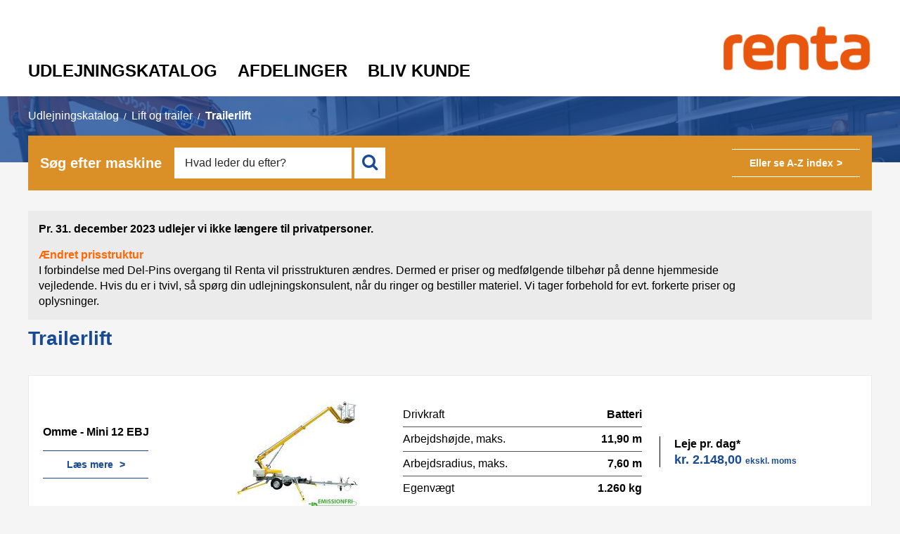

--- FILE ---
content_type: text/html; charset=utf-8
request_url: https://delpin.dk/udlejningskatalog/trailerlift.4391/
body_size: 19517
content:
<!Doctype HTML>
<html>
<head><title>
	Trailerlift
</title>
    <style type="text/css">
body
{
	margin: 0px;
	padding: 0px;
}
</style>
<meta name="SKYPE_TOOLBAR" content="SKYPE_TOOLBAR_PARSER_COMPATIBLE" /><meta name="viewport" content="width=device-width, initial-scale=1.0, user-scalable=no" as="font" type="font/woff2" crossorigin="" /><link rel="preload" href="/files/$googlefonts/Lato_normal_400.woff" as="font" type="font/woff" crossorigin="" /><link rel="preload" href="/files/$googlefonts/Lato_normal_700.woff" as="font" type="font/woff" crossorigin="" /><link rel="preload" href="/files/$googlefonts/Lato_normal_900.woff" as="font" type="font/woff" crossorigin="" /><link rel="preload" href="/files/$googlefonts/Noto_Sans_normal_400.woff" as="font" type="font/woff" crossorigin="" /><link rel="preload" href="/files/$googlefonts/Noto_Sans_normal_700.woff" as="font" type="font/woff" crossorigin="" /><link rel="preload" href="/files/$googlefonts/Lato_normal_400.eot" as="font" type="font/eot" crossorigin="" /><link rel="preload" href="/files/$googlefonts/Lato_normal_700.eot" as="font" type="font/eot" crossorigin="" /><link rel="preload" href="/files/$googlefonts/Lato_normal_900.eot" as="font" type="font/eot" crossorigin="" /><link rel="preload" href="/files/$googlefonts/Noto_Sans_normal_400.eot" as="font" type="font/eot" crossorigin="" /><link rel="preload" href="/files/$googlefonts/Noto_Sans_normal_700.eot" as="font" type="font/eot" crossorigin="" />

<meta name="Generator" content="SEEEMS.CMS" />
<!--    CMS based on SEEEMS.FRAMEWORK    -->
<!--     Make many CMS! Make any CMS!    -->
<!--        http://www.seeems.com        -->


<meta charset="utf-8" /><meta property="og:title" content="Trailerlift"/><meta property="og:image" content="https://delpin.dk/files/Katalog%20billeder/Lift-og-trailer/Trailerlift.jpg?can=eLtW/N5UGzzZwNDIABL8ZsaQCCiARUBRHtBmCxdnAycLAycjNzdXI2NzNC5RGQZsMJIFWGO4tCjHVkk/LTMntVjfO7EkMSc/XSEpMycnNSW1SN8nM61ENz9dt6QoEaigSD8EQucAhfWyCtIh6aOkqBQzeUAECWY4suIQAGMxhTU="/><meta property="og:image:type" content="image/png"/><meta property="og:image:width" content="1200"/><meta property="og:image:height" content="630"/>
<!-- The initial config of Consent Mode -->
<script type='text/javascript'>
window.dataLayer = window.dataLayer || [];
function gtag()
{
   dataLayer.push(arguments);
}
gtag('consent', 'default', {
ad_storage: 'denied',
analytics_storage: 'denied',
wait_for_update: 500,
});
</script>
<script id="CookieConsent" src="https://policy.app.cookieinformation.com/uc.js" data-culture="" type="text/javascript"></script>
<script>
window.CookieReplaceCode = function(origcode,category) 
{
    if (CookieInformation && !CookieInformation.getConsentGivenFor(category))
    {
        return;
    }
    origcode();
}

window.CookieReplaceSrcAttrib = function(origcode,category) 
{
    if (CookieInformation && !CookieInformation.getConsentGivenFor(category)) 
    {  
        retval = origcode.replace("src=", " src=\"\" data-category-consent=\"" + category + "\" data-consent-src=");
        return retval;
    }
    else
    {
        return origcode;
    }   
}

window.CookieReplaceSrcAttribVideo = function(origcode) 
{
    return window.CookieReplaceSrcAttrib(origcode,"cookie_cat_marketing")
}
</script>
<script src="/script.axd?id=159410&amp;rn=637569284910822387" type="text/javascript">

</script><script src="/js/AA7CF851ED5EB49F6B0FF088893532E2/EEE.axd" type="text/javascript">

</script><link href="/style.axd?id=159410&amp;rn=638400476179053485" rel="stylesheet" type="text/css" /><link rel="stylesheet" type="text/css" href="/css/4179115D37B5B896C223EAFC31C99D0E/EEE.axd"/>
<!-- Facebook Pixel Code -->
<script>
!function(f,b,e,v,n,t,s)
{if(f.fbq)return;n=f.fbq=function(){n.callMethod?
n.callMethod.apply(n,arguments):n.queue.push(arguments)};
if(!f._fbq)f._fbq=n;n.push=n;n.loaded=!0;n.version='2.0';
n.queue=[];t=b.createElement(e);t.async=!0;
t.src=v;s=b.getElementsByTagName(e)[0];
s.parentNode.insertBefore(t,s)}(window, document,'script',
'https://connect.facebook.net/en_US/fbevents.js');
fbq('init', '147912323918822');
fbq('track', 'PageView');
</script>
<noscript><img height="1" width="1" style="display:none"
src="https://www.facebook.com/tr?id=147912323918822&ev=PageView&noscript=1"
/></noscript>
<!-- End Facebook Pixel Code -->
<!-- Global site tag (gtag.js) - Google Analytics -->
<script async src="https://www.googletagmanager.com/gtag/js?id=UA-12349260-1"></script>
<script>
  window.dataLayer = window.dataLayer || [];
  function gtag(){dataLayer.push(arguments);}
  gtag('js', new Date());

  gtag('config', 'UA-12349260-1');
</script></head>
<body class="ProductPageV02">
    <form method="post" action="/udlejningskatalog/trailerlift.4391/" id="ctl14" enctype="multipart/form-data">
<div class="aspNetHidden">
<input type="hidden" name="__VIEWSTATE" id="__VIEWSTATE" value="/wEPDwUBMA9kFgJmD2QWAgIDDxYCHgZhY3Rpb24FJC91ZGxlam5pbmdza2F0YWxvZy90cmFpbGVybGlmdC40MzkxL2RkDQUQXeJZ9DFrr+3Tp6HXOZbZ/YcxmAVECeRA8WbbfRg=" />
</div>

<div class="aspNetHidden">

	<input type="hidden" name="__VIEWSTATEGENERATOR" id="__VIEWSTATEGENERATOR" value="E2617C55" />
</div>
    <div class="eee-responsive-menu-wrapper">
        <div id="responsive-menu"><div id="responsive-menu-bg"></div>
        <div id="responsive-menu-wrapper">
            <div id="responsive-menu-header">
                <div id="responsive-menu-back"><i class="fa fa-chevron-left" aria-hidden="true"></i></div>
                <div id="responsive-menu-home"><a href="/"><i class="fa fa-home" aria-hidden="true"></i></a></div>
                <div id="responsive-menu-logo"><a href="/"><img src="/files/delpin-v02/layout/Del-Pin-logo-renta-web.jpg?can=eLtW/N5UGzzZwNAQEvomxuDgL4AFf1Ee0F4LF2cDJ3NTcwMDZ0sjVyc0LlHZBc18rNFbWpRjq6SflpmTWqyfkppTkJmnW2ZgpJ_TWJlfWqLvkpqjGwAUyslPz9ctSs0rSdQtT03SyypIhySMkqJSzHQBESSY08iKPABSn4I1" /></a></div>
                <div class="eee-clear"></div>
            </div>
            <ul class="css-menu level0 has-children"><li class="selected item-position0 item-level0 first has-children has-selected-child"><a href="/udlejningskatalog/">Udlejningskatalog</a><ul class="level1"><li class="not-selected item-position0 item-level1 first has-children has-not-selected-child"><a href="/udlejningskatalog/betonmateriel.3665/">Betonmateriel</a><ul class="level2"><li class="not-selected item-position0 item-level2 first has-not-children has-not-selected-child"><a href="/udlejningskatalog/betonfraeser.3767/">Betonfræser</a></li><li class="not-selected item-position1 item-level2 middle has-not-children has-not-selected-child"><a href="/udlejningskatalog/betonsliber.3666/">Betonsliber</a></li><li class="not-selected item-position2 item-level2 middle has-not-children has-not-selected-child"><a href="/udlejningskatalog/bjaelkevibrator.3763/">Bjælkevibrator</a></li><li class="not-selected item-position3 item-level2 middle has-not-children has-not-selected-child"><a href="/udlejningskatalog/facadefraeser.54350/">Facadefræser</a></li><li class="not-selected item-position4 item-level2 middle has-not-children has-not-selected-child"><a href="/udlejningskatalog/fugeskaerer.3765/">Fugeskærer</a></li><li class="not-selected item-position5 item-level2 middle has-not-children has-not-selected-child"><a href="/udlejningskatalog/glittemaskine.3766/">Glittemaskine</a></li><li class="not-selected item-position6 item-level2 middle has-not-children has-not-selected-child"><a href="/udlejningskatalog/kapsav.4222/">Kapsav</a></li><li class="not-selected item-position7 item-level2 middle has-not-children has-not-selected-child"><a href="/udlejningskatalog/planafretter.3768/">Planafretter</a></li><li class="not-selected item-position8 item-level2 middle has-not-children has-not-selected-child"><a href="/udlejningskatalog/stavvibrator.3769/">Stavvibrator</a></li><li class="not-selected item-position9 item-level2 middle has-not-children has-not-selected-child"><a href="/udlejningskatalog/tromleblander.3764/">Tromleblander</a></li><li class="not-selected item-position10 item-level2 last has-not-children has-not-selected-child"><a href="/udlejningskatalog/tvangsblander.3770/">Tvangsblander</a></li></ul></li><li class="not-selected item-position1 item-level1 middle has-children has-not-selected-child"><a href="/udlejningskatalog/bygningsmateriel.3677/">Bygningsmateriel</a><ul class="level2"><li class="not-selected item-position0 item-level2 first has-not-children has-not-selected-child"><a href="/udlejningskatalog/affugter.4223/">Affugter</a></li><li class="not-selected item-position1 item-level2 middle has-not-children has-not-selected-child"><a href="/udlejningskatalog/blokstensklipper.4210/">Blokstensklipper</a></li><li class="not-selected item-position2 item-level2 middle has-children has-not-selected-child"><a href="/udlejningskatalog/donkraft.4203/">Donkraft</a><ul class="level3"><li class="not-selected item-position0 item-level3 first has-not-children has-not-selected-child"><a href="/udlejningskatalog/entreprenoer-donkraft.4204/">Entreprenør donkraft</a></li><li class="not-selected item-position1 item-level3 last has-not-children has-not-selected-child"><a href="/udlejningskatalog/maskindonkraft.4206/">Maskindonkraft</a></li></ul></li><li class="not-selected item-position3 item-level2 middle has-not-children has-not-selected-child"><a href="/udlejningskatalog/faldsikring.4207/">Faldsikring</a></li><li class="not-selected item-position4 item-level2 middle has-not-children has-not-selected-child"><a href="/udlejningskatalog/fejemaskine.134902/">Fejemaskine</a></li><li class="not-selected item-position5 item-level2 middle has-not-children has-not-selected-child"><a href="/udlejningskatalog/flamingoskaerer.20593/">Flamingoskærer</a></li><li class="not-selected item-position6 item-level2 middle has-not-children has-not-selected-child"><a href="/udlejningskatalog/fliseskaerebord.4202/">Fliseskærebord</a></li><li class="not-selected item-position7 item-level2 middle has-not-children has-not-selected-child"><a href="/udlejningskatalog/gasbetonsav.4217/">Gasbetonsav</a></li><li class="not-selected item-position8 item-level2 middle has-not-children has-not-selected-child"><a href="/udlejningskatalog/gipspladehejs.4219/">Gipspladehejs</a></li><li class="not-selected item-position9 item-level2 middle has-not-children has-not-selected-child"><a href="/udlejningskatalog/gulvvaskemaskine.4220/">Gulvvaskemaskine</a></li><li class="not-selected item-position10 item-level2 middle has-not-children has-not-selected-child"><a href="/udlejningskatalog/hoejtryksrenser.4221/">Højtryksrenser</a></li><li class="not-selected item-position11 item-level2 middle has-not-children has-not-selected-child"><a href="/udlejningskatalog/kaedetalje.4277/">Kædetalje</a></li><li class="not-selected item-position12 item-level2 middle has-not-children has-not-selected-child"><a href="/udlejningskatalog/materialecontainer.4229/">Materialecontainer</a></li><li class="not-selected item-position13 item-level2 middle has-not-children has-not-selected-child"><a href="/udlejningskatalog/metal-og-mulitidetektor.21683/">Metal- og mulitidetektor</a></li><li class="not-selected item-position14 item-level2 middle has-not-children has-not-selected-child"><a href="/udlejningskatalog/multi-linje-laser.44284/">Multi linje laser</a></li><li class="not-selected item-position15 item-level2 middle has-not-children has-not-selected-child"><a href="/udlejningskatalog/murstensklipper.117240/">Murstensklipper</a></li><li class="not-selected item-position16 item-level2 middle has-not-children has-not-selected-child"><a href="/udlejningskatalog/naalehammer.20693/">Nålehammer</a></li><li class="not-selected item-position17 item-level2 middle has-not-children has-not-selected-child"><a href="/udlejningskatalog/ozon-generator.162008/">Ozon generator</a></li><li class="not-selected item-position18 item-level2 middle has-not-children has-not-selected-child"><a href="/udlejningskatalog/palleloefter.4280/">Palleløfter</a></li><li class="not-selected item-position19 item-level2 middle has-not-children has-not-selected-child"><a href="/udlejningskatalog/roervogn.184343/">Rørvogn</a></li><li class="not-selected item-position20 item-level2 middle has-not-children has-not-selected-child"><a href="/udlejningskatalog/roeraal.14127/">Rørål</a></li><li class="not-selected item-position21 item-level2 middle has-not-children has-not-selected-child"><a href="/udlejningskatalog/skudpistol.20450/">Skudpistol</a></li><li class="not-selected item-position22 item-level2 middle has-not-children has-not-selected-child"><a href="/udlejningskatalog/stoevsuger.4275/">Støvsuger</a></li><li class="not-selected item-position23 item-level2 middle has-not-children has-not-selected-child"><a href="/udlejningskatalog/svejseapparat.20781/">Svejseapparat</a></li><li class="not-selected item-position24 item-level2 middle has-not-children has-not-selected-child"><a href="/udlejningskatalog/saekkevogn.4281/">Sækkevogn</a></li><li class="not-selected item-position25 item-level2 middle has-not-children has-not-selected-child"><a href="/udlejningskatalog/termisk-kamera.125391/">Termisk kamera</a></li><li class="not-selected item-position26 item-level2 middle has-not-children has-not-selected-child"><a href="/udlejningskatalog/transportbaand.4278/">Transportbånd</a></li><li class="not-selected item-position27 item-level2 middle has-not-children has-not-selected-child"><a href="/udlejningskatalog/transportruller.4282/">Transportruller</a></li><li class="not-selected item-position28 item-level2 middle has-not-children has-not-selected-child"><a href="/udlejningskatalog/transportvogn.118339/">Transportvogn</a></li><li class="not-selected item-position29 item-level2 middle has-children has-not-selected-child"><a href="/udlejningskatalog/varmeapparater.4284/">Varmeapparater</a><ul class="level3"><li class="not-selected item-position0 item-level3 first has-not-children has-not-selected-child"><a href="/udlejningskatalog/varmeblaeser.4285/">Varmeblæser</a></li><li class="not-selected item-position1 item-level3 last has-not-children has-not-selected-child"><a href="/udlejningskatalog/varmekanon.4287/">Varmekanon</a></li></ul></li><li class="not-selected item-position30 item-level2 last has-not-children has-not-selected-child"><a href="/udlejningskatalog/vinduesloefter.4288/">Vinduesløfter</a></li></ul></li><li class="not-selected item-position2 item-level1 middle has-children has-not-selected-child"><a href="/udlejningskatalog/el-vaerktoej.3678/">El-værktøj</a><ul class="level2"><li class="not-selected item-position0 item-level2 first has-not-children has-not-selected-child"><a href="/udlejningskatalog/afkortersav.4312/">Afkortersav</a></li><li class="not-selected item-position1 item-level2 middle has-not-children has-not-selected-child"><a href="/udlejningskatalog/armeringsbinder.4300/">Armeringsbinder</a></li><li class="not-selected item-position2 item-level2 middle has-not-children has-not-selected-child"><a href="/udlejningskatalog/bajonetsav.4313/">Bajonetsav</a></li><li class="not-selected item-position3 item-level2 middle has-not-children has-not-selected-child"><a href="/udlejningskatalog/borehammer.4290/">Borehammer</a></li><li class="not-selected item-position4 item-level2 middle has-not-children has-not-selected-child"><a href="/udlejningskatalog/el-tavle.4295/">El-tavle</a></li><li class="not-selected item-position5 item-level2 middle has-not-children has-not-selected-child"><a href="/udlejningskatalog/girafsliber.20927/">Girafsliber</a></li><li class="not-selected item-position6 item-level2 middle has-not-children has-not-selected-child"><a href="/udlejningskatalog/gulvplejemaskine.4316/">Gulvplejemaskine</a></li><li class="not-selected item-position7 item-level2 middle has-not-children has-not-selected-child"><a href="/udlejningskatalog/gulvstripper.4298/">Gulvstripper</a></li><li class="not-selected item-position8 item-level2 middle has-not-children has-not-selected-child"><a href="/udlejningskatalog/jernbukker.4263/">Jernbukker</a></li><li class="not-selected item-position9 item-level2 middle has-not-children has-not-selected-child"><a href="/udlejningskatalog/jernklipper.4301/">Jernklipper</a></li><li class="not-selected item-position10 item-level2 middle has-children has-not-selected-child"><a href="/udlejningskatalog/kabler-adaptere.4302/">Kabler & adaptere</a><ul class="level3"><li class="not-selected item-position0 item-level3 first has-not-children has-not-selected-child"><a href="/udlejningskatalog/adaptere.111537/">Adaptere</a></li><li class="not-selected item-position1 item-level3 middle has-not-children has-not-selected-child"><a href="/udlejningskatalog/forgrener.141405/">Forgrener</a></li><li class="not-selected item-position2 item-level3 middle has-not-children has-not-selected-child"><a href="/udlejningskatalog/forlaengerkabler.111539/">Forlængerkabler</a></li><li class="not-selected item-position3 item-level3 last has-not-children has-not-selected-child"><a href="/udlejningskatalog/kabeltromler.111538/">Kabeltromler</a></li></ul></li><li class="not-selected item-position11 item-level2 middle has-not-children has-not-selected-child"><a href="/udlejningskatalog/kerneboremaskine.4293/">Kerneboremaskine</a></li><li class="not-selected item-position12 item-level2 middle has-not-children has-not-selected-child"><a href="/udlejningskatalog/luftrenser.44675/">Luftrenser</a></li><li class="not-selected item-position13 item-level2 middle has-not-children has-not-selected-child"><a href="/udlejningskatalog/magnetboremaskine.4303/">Magnetboremaskine</a></li><li class="not-selected item-position14 item-level2 middle has-not-children has-not-selected-child"><a href="/udlejningskatalog/mejselhammer.4291/">Mejselhammer</a></li><li class="not-selected item-position15 item-level2 middle has-not-children has-not-selected-child"><a href="/udlejningskatalog/rillefraeser.4306/">Rillefræser</a></li><li class="not-selected item-position16 item-level2 middle has-not-children has-not-selected-child"><a href="/udlejningskatalog/udsugningsanlaeg.4320/">Udsugningsanlæg</a></li><li class="not-selected item-position17 item-level2 last has-not-children has-not-selected-child"><a href="/udlejningskatalog/vinkelsliber.4322/">Vinkelsliber</a></li></ul></li><li class="not-selected item-position3 item-level1 middle has-children has-not-selected-child"><a href="/udlejningskatalog/have-og-parkmateriel.3679/">Have- og parkmateriel</a><ul class="level2"><li class="not-selected item-position0 item-level2 first has-children has-not-selected-child"><a href="/udlejningskatalog/belaegningsmateriel.44946/">Belægningsmateriel</a><ul class="level3"><li class="not-selected item-position0 item-level3 first has-not-children has-not-selected-child"><a href="/udlejningskatalog/fliseklipper.4211/">Fliseklipper</a></li><li class="not-selected item-position1 item-level3 middle has-not-children has-not-selected-child"><a href="/udlejningskatalog/fliselaegger.20839/">Fliselægger</a></li><li class="not-selected item-position2 item-level3 middle has-not-children has-not-selected-child"><a href="/udlejningskatalog/hydraulisk-flisenedlaegger.4213/">Hydraulisk flisenedlægger</a></li><li class="not-selected item-position3 item-level3 middle has-not-children has-not-selected-child"><a href="/udlejningskatalog/haandfliseloefter.4212/">Håndfliseløfter</a></li><li class="not-selected item-position4 item-level3 middle has-not-children has-not-selected-child"><a href="/udlejningskatalog/haand-taenger.20756/">Hånd tænger</a></li><li class="not-selected item-position5 item-level3 last has-not-children has-not-selected-child"><a href="/udlejningskatalog/sandafretter.29241/">Sandafretter</a></li></ul></li><li class="not-selected item-position1 item-level2 middle has-not-children has-not-selected-child"><a href="/udlejningskatalog/braendekloever.4343/">Brændekløver</a></li><li class="not-selected item-position2 item-level2 middle has-not-children has-not-selected-child"><a href="/udlejningskatalog/buskrydder.4329/">Buskrydder</a></li><li class="not-selected item-position3 item-level2 middle has-not-children has-not-selected-child"><a href="/udlejningskatalog/flishugger.4330/">Flishugger</a></li><li class="not-selected item-position4 item-level2 middle has-not-children has-not-selected-child"><a href="/udlejningskatalog/graessaamaskine.4331/">Græssåmaskine</a></li><li class="not-selected item-position5 item-level2 middle has-not-children has-not-selected-child"><a href="/udlejningskatalog/graestromle.7598/">Græstromle</a></li><li class="not-selected item-position6 item-level2 middle has-not-children has-not-selected-child"><a href="/udlejningskatalog/graestoervskaerer.168343/">Græstørvskærer</a></li><li class="not-selected item-position7 item-level2 middle has-not-children has-not-selected-child"><a href="/udlejningskatalog/havefraeser.4333/">Havefræser</a></li><li class="not-selected item-position8 item-level2 middle has-not-children has-not-selected-child"><a href="/udlejningskatalog/haekkeklipper.4332/">Hækkeklipper</a></li><li class="not-selected item-position9 item-level2 middle has-not-children has-not-selected-child"><a href="/udlejningskatalog/jordbor.4335/">Jordbor</a></li><li class="not-selected item-position10 item-level2 middle has-not-children has-not-selected-child"><a href="/udlejningskatalog/kaedesav.4334/">Kædesav</a></li><li class="not-selected item-position11 item-level2 middle has-not-children has-not-selected-child"><a href="/udlejningskatalog/loevsuger.46247/">Løvsuger</a></li><li class="not-selected item-position12 item-level2 middle has-not-children has-not-selected-child"><a href="/udlejningskatalog/plaenelufter.4338/">Plænelufter</a></li><li class="not-selected item-position13 item-level2 middle has-not-children has-not-selected-child"><a href="/udlejningskatalog/paelehammer.97780/">Pælehammer</a></li><li class="not-selected item-position14 item-level2 middle has-not-children has-not-selected-child"><a href="/udlejningskatalog/topdressing-tromle.189052/">Topdressing tromle</a></li><li class="not-selected item-position15 item-level2 middle has-not-children has-not-selected-child"><a href="/udlejningskatalog/stubfraeser.4341/">Stubfræser</a></li><li class="not-selected item-position16 item-level2 last has-children has-not-selected-child"><a href="/udlejningskatalog/to-hjuls-traktor-tilbehoer.4342/">To-hjuls traktor & tilbehør</a><ul class="level3"><li class="not-selected item-position0 item-level3 first has-not-children has-not-selected-child"><a href="/udlejningskatalog/to-hjuls-traktor.146610/">To-hjuls traktor</a></li><li class="not-selected item-position1 item-level3 last has-not-children has-not-selected-child"><a href="/udlejningskatalog/tilbehoer.146611/">Tilbehør</a></li></ul></li></ul></li><li class="not-selected item-position4 item-level1 middle has-children has-not-selected-child"><a href="/udlejningskatalog/jord-og-anlaegsmateriel.3680/">Jord- og anlægsmateriel</a><ul class="level2"><li class="not-selected item-position0 item-level2 first has-not-children has-not-selected-child"><a href="/udlejningskatalog/afspaerringsballon.4345/">Afspærringsballon</a></li><li class="not-selected item-position1 item-level2 middle has-children has-not-selected-child"><a href="/udlejningskatalog/afspaerringsmateriel.4375/">Afspærringsmateriel</a><ul class="level3"><li class="not-selected item-position0 item-level3 first has-not-children has-not-selected-child"><a href="/udlejningskatalog/afmaerkningscylinder.132001/">Afmærkningscylinder</a></li><li class="not-selected item-position1 item-level3 middle has-not-children has-not-selected-child"><a href="/udlejningskatalog/afmaerkningskegle.132003/">Afmærkningskegle</a></li><li class="not-selected item-position2 item-level3 middle has-not-children has-not-selected-child"><a href="/udlejningskatalog/afspaerringslaegte.132000/">Afspærringslægte</a></li><li class="not-selected item-position3 item-level3 middle has-not-children has-not-selected-child"><a href="/udlejningskatalog/kantafmaerkning.147262/">Kantafmærkning</a></li><li class="not-selected item-position4 item-level3 middle has-not-children has-not-selected-child"><a href="/udlejningskatalog/mobilhegn.4346/">Mobilhegn</a></li><li class="not-selected item-position5 item-level3 middle has-not-children has-not-selected-child"><a href="/udlejningskatalog/publikumshegn.141638/">Publikumshegn</a></li><li class="not-selected item-position6 item-level3 middle has-not-children has-not-selected-child"><a href="/udlejningskatalog/skiltemateriel.132004/">Skiltemateriel</a></li><li class="not-selected item-position7 item-level3 middle has-not-children has-not-selected-child"><a href="/udlejningskatalog/spaerrebom.132005/">Spærrebom</a></li><li class="not-selected item-position8 item-level3 last has-not-children has-not-selected-child"><a href="/udlejningskatalog/trafikvaern.4371/">Trafikværn</a></li></ul></li><li class="not-selected item-position2 item-level2 middle has-not-children has-not-selected-child"><a href="/udlejningskatalog/dieseltank.183987/">Dieseltank</a></li><li class="not-selected item-position3 item-level2 middle has-not-children has-not-selected-child"><a href="/udlejningskatalog/dumper.4347/">Dumper</a></li><li class="not-selected item-position4 item-level2 middle has-children has-not-selected-child"><a href="/udlejningskatalog/generator.4361/">Generator</a><ul class="level3"><li class="not-selected item-position0 item-level3 first has-not-children has-not-selected-child"><a href="/udlejningskatalog/benzin-generator.182991/">Benzin generator</a></li><li class="not-selected item-position1 item-level3 middle has-not-children has-not-selected-child"><a href="/udlejningskatalog/trailermonteret-generator.182992/">Trailermonteret generator</a></li><li class="not-selected item-position2 item-level3 last has-not-children has-not-selected-child"><a href="/udlejningskatalog/stationaer-generator.182993/">Stationær generator</a></li></ul></li><li class="not-selected item-position5 item-level2 middle has-children has-not-selected-child"><a href="/udlejningskatalog/gravemaskine-tilbehoer.4349/">Gravemaskine & tilbehør</a><ul class="level3"><li class="not-selected item-position0 item-level3 first has-not-children has-not-selected-child"><a href="/udlejningskatalog/gravemaskine.146615/">Gravemaskine</a></li><li class="not-selected item-position1 item-level3 last has-children has-not-selected-child"><a href="/udlejningskatalog/tilbehoer.146616/">Tilbehør</a><ul class="level4"><li class="not-selected item-position0 item-level4 first has-not-children has-not-selected-child"><a href="/udlejningskatalog/hydraulikhammer.4351/">Hydraulikhammer</a></li><li class="not-selected item-position1 item-level4 middle has-not-children has-not-selected-child"><a href="/udlejningskatalog/hydraulisk-jordbor.109560/">Hydraulisk jordbor</a></li><li class="not-selected item-position2 item-level4 middle has-not-children has-not-selected-child"><a href="/udlejningskatalog/komprimeringshjul.146621/">Komprimeringshjul</a></li><li class="not-selected item-position3 item-level4 middle has-not-children has-not-selected-child"><a href="/udlejningskatalog/paelehammer.126220/">Pælehammer</a></li><li class="not-selected item-position4 item-level4 middle has-not-children has-not-selected-child"><a href="/udlejningskatalog/river.166863/">River</a></li><li class="not-selected item-position5 item-level4 middle has-not-children has-not-selected-child"><a href="/udlejningskatalog/sorteringsgrab.146619/">Sorteringsgrab</a></li><li class="not-selected item-position6 item-level4 last has-children has-not-selected-child"><a href="/udlejningskatalog/taenger.114310/">Tænger</a><ul class="level5"><li class="not-selected item-position0 item-level5 first has-not-children has-not-selected-child"><a href="/udlejningskatalog/kantstenstang.114322/">Kantstenstang</a></li><li class="not-selected item-position1 item-level5 middle has-not-children has-not-selected-child"><a href="/udlejningskatalog/roergriber.114317/">Rørgriber</a></li><li class="not-selected item-position2 item-level5 middle has-not-children has-not-selected-child"><a href="/udlejningskatalog/spaltetang.167907/">Spaltetang</a></li><li class="not-selected item-position3 item-level5 last has-not-children has-not-selected-child"><a href="/udlejningskatalog/universaltang.167906/">Universaltang</a></li></ul></li></ul></li></ul></li><li class="not-selected item-position6 item-level2 middle has-not-children has-not-selected-child"><a href="/udlejningskatalog/inspektions-tv.41735/">Inspektions tv</a></li><li class="not-selected item-position7 item-level2 middle has-not-children has-not-selected-child"><a href="/udlejningskatalog/jordloppe.4376/">Jordloppe</a></li><li class="not-selected item-position8 item-level2 middle has-not-children has-not-selected-child"><a href="/udlejningskatalog/kabelsoeger.41749/">Kabelsøger</a></li><li class="not-selected item-position9 item-level2 middle has-not-children has-not-selected-child"><a href="/udlejningskatalog/kompressor.4354/">Kompressor</a></li><li class="not-selected item-position10 item-level2 middle has-not-children has-not-selected-child"><a href="/udlejningskatalog/koereplade.4355/">Køreplade</a></li><li class="not-selected item-position11 item-level2 middle has-not-children has-not-selected-child"><a href="/udlejningskatalog/laser-udstyr.4360/">Laser udstyr</a></li><li class="not-selected item-position12 item-level2 middle has-not-children has-not-selected-child"><a href="/udlejningskatalog/lystaarn.144438/">Lystårn</a></li><li class="not-selected item-position13 item-level2 middle has-children has-not-selected-child"><a href="/udlejningskatalog/laessemaskine-tilbehoer.4359/">Læssemaskine & tilbehør</a><ul class="level3"><li class="not-selected item-position0 item-level3 first has-not-children has-not-selected-child"><a href="/udlejningskatalog/batteri-laessemaskine.180105/">Batteri læssemaskine</a></li><li class="not-selected item-position1 item-level3 middle has-not-children has-not-selected-child"><a href="/udlejningskatalog/diesel-laessemaskine.146637/">Diesel læssemaskine</a></li><li class="not-selected item-position2 item-level3 middle has-not-children has-not-selected-child"><a href="/udlejningskatalog/teleskop-laessemaskine.180726/">Teleskop læssemaskine</a></li><li class="not-selected item-position3 item-level3 last has-children has-not-selected-child"><a href="/udlejningskatalog/tilbehoer.146638/">Tilbehør</a><ul class="level4"><li class="not-selected item-position0 item-level4 first has-not-children has-not-selected-child"><a href="/udlejningskatalog/hoejtipskovl.190595/">Højtipskovl</a></li><li class="not-selected item-position1 item-level4 middle has-not-children has-not-selected-child"><a href="/udlejningskatalog/kantstenstang.146639/">Kantstenstang</a></li><li class="not-selected item-position2 item-level4 middle has-not-children has-not-selected-child"><a href="/udlejningskatalog/kost.162766/">Kost</a></li><li class="not-selected item-position3 item-level4 last has-not-children has-not-selected-child"><a href="/udlejningskatalog/roergriber.146675/">Rørgriber</a></li></ul></li></ul></li><li class="not-selected item-position14 item-level2 middle has-not-children has-not-selected-child"><a href="/udlejningskatalog/pladevibrator.4362/">Pladevibrator</a></li><li class="not-selected item-position15 item-level2 middle has-children has-not-selected-child"><a href="/udlejningskatalog/pumper-tilbehoer.4363/">Pumper & tilbehør</a><ul class="level3"><li class="not-selected item-position0 item-level3 first has-not-children has-not-selected-child"><a href="/udlejningskatalog/afloebsslange.4366/">Afløbsslange</a></li><li class="not-selected item-position1 item-level3 middle has-not-children has-not-selected-child"><a href="/udlejningskatalog/dykpumpe.4368/">Dykpumpe</a></li><li class="not-selected item-position2 item-level3 middle has-not-children has-not-selected-child"><a href="/udlejningskatalog/fladsuger.100305/">Fladsuger</a></li><li class="not-selected item-position3 item-level3 last has-not-children has-not-selected-child"><a href="/udlejningskatalog/vandpumpe.4367/">Vandpumpe</a></li></ul></li><li class="not-selected item-position16 item-level2 middle has-not-children has-not-selected-child"><a href="/udlejningskatalog/raajordskompaktor.4352/">Råjordskompaktor</a></li><li class="not-selected item-position17 item-level2 middle has-not-children has-not-selected-child"><a href="/udlejningskatalog/vakuum-fliseloefter.14646/">Vakuum fliseløfter</a></li><li class="not-selected item-position18 item-level2 middle has-not-children has-not-selected-child"><a href="/udlejningskatalog/valsetog.4372/">Valsetog</a></li><li class="not-selected item-position19 item-level2 last has-not-children has-not-selected-child"><a href="/udlejningskatalog/vibrationstromle.4377/">Vibrationstromle</a></li></ul></li><li class="selected item-position5 item-level1 middle has-children has-selected-child"><a href="/udlejningskatalog/lift-og-trailer.3681/">Lift og trailer</a><ul class="level2"><li class="not-selected item-position0 item-level2 first has-not-children has-not-selected-child"><a href="/udlejningskatalog/arbejdsplatform.4378/">Arbejdsplatform</a></li><li class="not-selected item-position1 item-level2 middle has-not-children has-not-selected-child"><a href="/udlejningskatalog/bomlift.4379/">Bomlift</a></li><li class="not-selected item-position2 item-level2 middle has-not-children has-not-selected-child"><a href="/udlejningskatalog/gaffeltruck.21616/">Gaffeltruck</a></li><li class="not-selected item-position3 item-level2 middle has-not-children has-not-selected-child"><a href="/udlejningskatalog/larvebaandslift.11207/">Larvebåndslift</a></li><li class="not-selected item-position4 item-level2 middle has-not-children has-not-selected-child"><a href="/udlejningskatalog/lastbillift.4381/">Lastbillift</a></li><li class="not-selected item-position5 item-level2 middle has-children has-not-selected-child"><a href="/udlejningskatalog/teleskoplaesser-tilbehoer.4389/">Teleskoplæsser & tilbehør</a><ul class="level3"><li class="not-selected item-position0 item-level3 first has-not-children has-not-selected-child"><a href="/udlejningskatalog/teleskoplaesser.146608/">Teleskoplæsser</a></li><li class="not-selected item-position1 item-level3 last has-not-children has-not-selected-child"><a href="/udlejningskatalog/tilbehoer.146607/">Tilbehør</a></li></ul></li><li class="not-selected item-position6 item-level2 middle has-children has-not-selected-child"><a href="/udlejningskatalog/trailer.4390/">Trailer</a><ul class="level3"><li class="not-selected item-position0 item-level3 first has-not-children has-not-selected-child"><a href="/udlejningskatalog/autotrailer.94939/">Autotrailer</a></li><li class="not-selected item-position1 item-level3 middle has-not-children has-not-selected-child"><a href="/udlejningskatalog/erhvervstrailer.137140/">Erhvervstrailer</a></li><li class="not-selected item-position2 item-level3 middle has-not-children has-not-selected-child"><a href="/udlejningskatalog/flyttetrailer.94938/">Flyttetrailer</a></li><li class="not-selected item-position3 item-level3 middle has-not-children has-not-selected-child"><a href="/udlejningskatalog/hobbytrailer.94934/">Hobbytrailer</a></li><li class="not-selected item-position4 item-level3 middle has-not-children has-not-selected-child"><a href="/udlejningskatalog/maskintrailer.94935/">Maskintrailer</a></li><li class="not-selected item-position5 item-level3 last has-not-children has-not-selected-child"><a href="/udlejningskatalog/laessesliske.4356/">Læssesliske</a></li></ul></li><li class="selected item-position7 item-level2 middle has-not-children has-not-selected-child"><a href="/udlejningskatalog/trailerlift.4391/">Trailerlift</a></li><li class="not-selected item-position8 item-level2 last has-not-children has-not-selected-child"><a href="/udlejningskatalog/ventilationshejs.21494/">Ventilationshejs</a></li></ul></li><li class="not-selected item-position6 item-level1 middle has-children has-not-selected-child"><a href="/udlejningskatalog/stillads-og-stiger.20452/">Stillads og stiger</a><ul class="level2"><li class="not-selected item-position0 item-level2 first has-not-children has-not-selected-child"><a href="/udlejningskatalog/bukkestillads.4387/">Bukkestillads</a></li><li class="not-selected item-position1 item-level2 middle has-not-children has-not-selected-child"><a href="/udlejningskatalog/foldestillads.11965/">Foldestillads</a></li><li class="not-selected item-position2 item-level2 middle has-not-children has-not-selected-child"><a href="/udlejningskatalog/hejsestige.4273/">Hejsestige</a></li><li class="not-selected item-position3 item-level2 middle has-not-children has-not-selected-child"><a href="/udlejningskatalog/nedfaldsskakt.4382/">Nedfaldsskakt</a></li><li class="not-selected item-position4 item-level2 middle has-not-children has-not-selected-child"><a href="/udlejningskatalog/platformsstige.117174/">Platformsstige</a></li><li class="not-selected item-position5 item-level2 middle has-not-children has-not-selected-child"><a href="/udlejningskatalog/rullestillads.4384/">Rullestillads</a></li><li class="not-selected item-position6 item-level2 middle has-not-children has-not-selected-child"><a href="/udlejningskatalog/rygningsstige.4272/">Rygningsstige</a></li><li class="not-selected item-position7 item-level2 middle has-children has-not-selected-child"><a href="/udlejningskatalog/stoetter.4269/">Støtter</a><ul class="level3"><li class="not-selected item-position0 item-level3 first has-not-children has-not-selected-child"><a href="/udlejningskatalog/elementstoetter.111420/">Elementstøtter</a></li><li class="not-selected item-position1 item-level3 last has-not-children has-not-selected-child"><a href="/udlejningskatalog/staalroersstoetter.111421/">Stålrørsstøtter</a></li></ul></li><li class="not-selected item-position8 item-level2 last has-not-children has-not-selected-child"><a href="/udlejningskatalog/wienerstige.4274/">Wienerstige</a></li></ul></li><li class="not-selected item-position7 item-level1 last has-children has-not-selected-child"><a href="/udlejningskatalog/vogne-og-toiletter.3682/">Vogne og toiletter</a><ul class="level2"><li class="not-selected item-position0 item-level2 first has-not-children has-not-selected-child"><a href="/udlejningskatalog/badevogn.4392/">Badevogn</a></li><li class="not-selected item-position1 item-level2 middle has-not-children has-not-selected-child"><a href="/udlejningskatalog/beboelsesvogn.191213/">Beboelsesvogn </a></li><li class="not-selected item-position2 item-level2 middle has-not-children has-not-selected-child"><a href="/udlejningskatalog/handicaptoilet.99654/">Handicaptoilet</a></li><li class="not-selected item-position3 item-level2 middle has-not-children has-not-selected-child"><a href="/udlejningskatalog/kantine-og-kontorvogn.90515/">Kantine- og kontorvogn</a></li><li class="not-selected item-position4 item-level2 middle has-not-children has-not-selected-child"><a href="/udlejningskatalog/koekkenvogn.191296/">Køkkenvogn</a></li><li class="not-selected item-position5 item-level2 middle has-not-children has-not-selected-child"><a href="/udlejningskatalog/mandskabsvogn.4393/">Mandskabsvogn</a></li><li class="not-selected item-position6 item-level2 middle has-not-children has-not-selected-child"><a href="/udlejningskatalog/miljoevogn.188843/">Miljøvogn</a></li><li class="not-selected item-position7 item-level2 middle has-not-children has-not-selected-child"><a href="/udlejningskatalog/pionervogn.191339/">Pionérvogn </a></li><li class="not-selected item-position8 item-level2 middle has-not-children has-not-selected-child"><a href="/udlejningskatalog/toiletvogn.4394/">Toiletvogn</a></li><li class="not-selected item-position9 item-level2 middle has-not-children has-not-selected-child"><a href="/udlejningskatalog/tilbehoer-til-vogne.135690/">Tilbehør til vogne</a></li><li class="not-selected item-position10 item-level2 last has-not-children has-not-selected-child"><a href="/udlejningskatalog/urinal.109447/">Urinal</a></li></ul></li></ul></li><li class="not-selected item-position1 item-level0 middle has-children has-not-selected-child"><a href="/afdelinger.160554.aspx">Afdelinger</a><ul class="level1"><li class="not-selected item-position0 item-level1 first has-not-children has-not-selected-child"><a href="/assens" title="Udlejningsafdeling Assens">Assens</a></li><li class="not-selected item-position1 item-level1 middle has-not-children has-not-selected-child"><a href="/esbjerg" title="Udlejningsafdeling Esbjerg">Esbjerg</a></li><li class="not-selected item-position2 item-level1 middle has-not-children has-not-selected-child"><a href="/fredericia" title="Udlejningsafdeling Fredericia">Fredericia</a></li><li class="not-selected item-position3 item-level1 middle has-not-children has-not-selected-child"><a href="/haderslev" title="Udlejningsafdeling Haderslev">Haderslev</a></li><li class="not-selected item-position4 item-level1 middle has-not-children has-not-selected-child"><a href="/kolding" title="Udlejningsafdeling Kolding">Kolding</a></li><li class="not-selected item-position5 item-level1 middle has-not-children has-not-selected-child"><a href="/odense" title="Udlejningsafdeling Odense">Odense</a></li><li class="not-selected item-position6 item-level1 middle has-not-children has-not-selected-child"><a href="/rodekro" title="Udlejningsafdeling Rødekro">Rødekro</a></li><li class="not-selected item-position7 item-level1 middle has-not-children has-not-selected-child"><a href="/sonderborg" title="Udlejningsafdeling Sønderborg">Sønderborg</a></li><li class="not-selected item-position8 item-level1 middle has-not-children has-not-selected-child"><a href="/vejle" title="Udlejningsafdeling Vejle">Vejle</a></li><li class="not-selected item-position9 item-level1 middle has-not-children has-not-selected-child"><a href="/administration-service" title="Administration  Service">Hovedkontor</a></li><li class="not-selected item-position10 item-level1 middle has-not-children has-not-selected-child"><a href="/kontakt-os.160948.aspx" title="Kontakt os">Kontakt os</a></li><li class="not-selected item-position11 item-level1 last has-children has-not-selected-child"><a href="/ledige-stillinger.161010.aspx" title="Ledige stillinger">Ledige stillinger</a><ul class="level2"><li class="not-selected item-position0 item-level2 first last single has-not-children has-not-selected-child"><a href="/jobansoegningsskema.161609.aspx">Jobansøgningsskema</a></li></ul></li></ul></li><li class="not-selected item-position2 item-level0 last has-not-children has-not-selected-child"><a href="https://lohke.hypernode.io/aw_ca/company/create/" target="_blank">Bliv kunde</a></li></ul>
        </div></div>    
    <div class="eee-body eee-body--default">
        





  <div class="eee-sticky-header-space eee-header-position--auto eee-header-size--auto eee-horizontal-menu-position--auto"></div>

<div class="eee-header-wrapper eee-header-position--auto eee-header-size--auto eee-horizontal-menu-position--auto">
  
  <div class="eee-header">
    <div class="eee-page-width">
      <div class="eee-header__grid eee-grid eee-grid-gutter-v-hide eee-flex-middle">
        <div class="eee-header-menu-icon"><i class="fa fa-bars" aria-hidden="true"></i></div>
                                                                                                                  
                                                                                              
                                                                                              
                                                                                              
                                  
                        
                															        <div class="eee-header__free-content">
                                        </div>
  
                            
                                                                                                                                                                                                                                                                                                                                  
                <div id="main-menu" class="eee-main-menu" data-responsive-menu-effect-push="true">
          <div id="eee-main-menu-content" data-seeems-menu-more-item-options="{ moreItemText: 'More ...' }">
                              <ul class="css-menu">
              
                
                                                                                                                                                                <li class="">
          <a href="/udlejningskatalog/" >Udlejningskatalog</a>
                                <div class="main-menu__mega-menu">
              <div class="main-menu__mega-menu-left">
                <div class="main-menu__mega-menu-left-wrapper">
                                      <div data-id="3665" data-count="8" data-url="/udlejningskatalog/betonmateriel.3665/">Betonmateriel</div>
                                      <div data-id="3677" data-count="8" data-url="/udlejningskatalog/bygningsmateriel.3677/">Bygningsmateriel</div>
                                      <div data-id="3678" data-count="8" data-url="/udlejningskatalog/el-vaerktoej.3678/">El-værktøj</div>
                                      <div data-id="3679" data-count="8" data-url="/udlejningskatalog/have-og-parkmateriel.3679/">Have- og parkmateriel</div>
                                      <div data-id="3680" data-count="8" data-url="/udlejningskatalog/jord-og-anlaegsmateriel.3680/">Jord- og anlægsmateriel</div>
                                      <div data-id="3681" data-count="8" data-url="/udlejningskatalog/lift-og-trailer.3681/">Lift og trailer</div>
                                      <div data-id="20452" data-count="8" data-url="/udlejningskatalog/stillads-og-stiger.20452/">Stillads og stiger</div>
                                      <div data-id="3682" data-count="8" data-url="/udlejningskatalog/vogne-og-toiletter.3682/">Vogne og toiletter</div>
                                    <div>
                    <a href="/a-z-index">A-Z INDEX</a>
                  </div>
                </div>
              </div>
              <div class="main-menu__mega-menu-right">
                                  <div class="main-menu__mega-menu__sub-categories main-menu__mega-menu__sub-categories--3665">
                                                                                
                                                                  <div>
                                            
                      <a href="/udlejningskatalog/betonfraeser.3767/" >Betonfræser</a>
                      
                                            
                                                                                                            
                      <a href="/udlejningskatalog/betonsliber.3666/" >Betonsliber</a>
                      
                                            
                                                                                                            
                      <a href="/udlejningskatalog/bjaelkevibrator.3763/" >Bjælkevibrator</a>
                      
                                            
                                                                                                            
                      <a href="/udlejningskatalog/facadefraeser.54350/" >Facadefræser</a>
                      
                                            
                                                                                                            
                      <a href="/udlejningskatalog/fugeskaerer.3765/" >Fugeskærer</a>
                      
                                            
                                                                                                            
                      <a href="/udlejningskatalog/glittemaskine.3766/" >Glittemaskine</a>
                      
                                            
                                                                                                            
                      <a href="/udlejningskatalog/kapsav.4222/" >Kapsav</a>
                      
                                            
                                                                                                            
                      <a href="/udlejningskatalog/planafretter.3768/" >Planafretter</a>
                      
                                            
                                                                                                            
                      <a href="/udlejningskatalog/stavvibrator.3769/" >Stavvibrator</a>
                      
                                            
                                                                                                            
                      <a href="/udlejningskatalog/tromleblander.3764/" >Tromleblander</a>
                      
                                            
                                                                                                            
                      <a href="/udlejningskatalog/tvangsblander.3770/" >Tvangsblander</a>
                      
                                              <a href="/udlejningskatalog/betonmateriel.3665/" class="main-menu__mega-menu-check-all">Se kategorioversigt</a>
                                            
                                                                    </div>
                                                                                    </div>
                                  <div class="main-menu__mega-menu__sub-categories main-menu__mega-menu__sub-categories--3677">
                                                                                                                        
                                                                  <div>
                                            
                      <a href="/udlejningskatalog/affugter.4223/" >Affugter</a>
                      
                                            
                                                                                                            
                      <a href="/udlejningskatalog/blokstensklipper.4210/" >Blokstensklipper</a>
                      
                                            
                                                                                                            
                      <a href="/udlejningskatalog/donkraft.4203/" >Donkraft</a>
                      
                                            
                                                                                                            
                      <a href="/udlejningskatalog/faldsikring.4207/" >Faldsikring</a>
                      
                                            
                                                                                                            
                      <a href="/udlejningskatalog/fejemaskine.134902/" >Fejemaskine</a>
                      
                                            
                                                                                                            
                      <a href="/udlejningskatalog/flamingoskaerer.20593/" >Flamingoskærer</a>
                      
                                            
                                                                                                            
                      <a href="/udlejningskatalog/fliseskaerebord.4202/" >Fliseskærebord</a>
                      
                                            
                                                                                                            
                      <a href="/udlejningskatalog/gasbetonsav.4217/" >Gasbetonsav</a>
                      
                                            
                                                                                                            
                      <a href="/udlejningskatalog/gipspladehejs.4219/" >Gipspladehejs</a>
                      
                                            
                                                                                                            
                      <a href="/udlejningskatalog/gulvvaskemaskine.4220/" >Gulvvaskemaskine</a>
                      
                                            
                                                                                                            
                      <a href="/udlejningskatalog/hoejtryksrenser.4221/" >Højtryksrenser</a>
                      
                                            
                                                                    </div>
                                                                                                                <div>
                                            
                      <a href="/udlejningskatalog/kaedetalje.4277/" >Kædetalje</a>
                      
                                            
                                                                                                            
                      <a href="/udlejningskatalog/materialecontainer.4229/" >Materialecontainer</a>
                      
                                            
                                                                                                            
                      <a href="/udlejningskatalog/metal-og-mulitidetektor.21683/" >Metal- og mulitidetektor</a>
                      
                                            
                                                                                                            
                      <a href="/udlejningskatalog/multi-linje-laser.44284/" >Multi linje laser</a>
                      
                                            
                                                                                                            
                      <a href="/udlejningskatalog/murstensklipper.117240/" >Murstensklipper</a>
                      
                                            
                                                                                                            
                      <a href="/udlejningskatalog/naalehammer.20693/" >Nålehammer</a>
                      
                                            
                                                                                                            
                      <a href="/udlejningskatalog/ozon-generator.162008/" >Ozon generator</a>
                      
                                            
                                                                                                            
                      <a href="/udlejningskatalog/palleloefter.4280/" >Palleløfter</a>
                      
                                            
                                                                                                            
                      <a href="/udlejningskatalog/roervogn.184343/" >Rørvogn</a>
                      
                                            
                                                                                                            
                      <a href="/udlejningskatalog/roeraal.14127/" >Rørål</a>
                      
                                            
                                                                                                            
                      <a href="/udlejningskatalog/skudpistol.20450/" >Skudpistol</a>
                      
                                            
                                                                    </div>
                                                                                                                <div>
                                            
                      <a href="/udlejningskatalog/stoevsuger.4275/" >Støvsuger</a>
                      
                                            
                                                                                                            
                      <a href="/udlejningskatalog/svejseapparat.20781/" >Svejseapparat</a>
                      
                                            
                                                                                                            
                      <a href="/udlejningskatalog/saekkevogn.4281/" >Sækkevogn</a>
                      
                                            
                                                                                                            
                      <a href="/udlejningskatalog/termisk-kamera.125391/" >Termisk kamera</a>
                      
                                            
                                                                                                            
                      <a href="/udlejningskatalog/transportbaand.4278/" >Transportbånd</a>
                      
                                            
                                                                                                            
                      <a href="/udlejningskatalog/transportruller.4282/" >Transportruller</a>
                      
                                            
                                                                                                            
                      <a href="/udlejningskatalog/transportvogn.118339/" >Transportvogn</a>
                      
                                            
                                                                                                            
                      <a href="/udlejningskatalog/varmeapparater.4284/" >Varmeapparater</a>
                      
                                            
                                                                                                            
                      <a href="/udlejningskatalog/vinduesloefter.4288/" >Vinduesløfter</a>
                      
                                              <a href="/udlejningskatalog/bygningsmateriel.3677/" class="main-menu__mega-menu-check-all">Se kategorioversigt</a>
                                            
                                                                    </div>
                                                                                    </div>
                                  <div class="main-menu__mega-menu__sub-categories main-menu__mega-menu__sub-categories--3678">
                                                                                
                                                                  <div>
                                            
                      <a href="/udlejningskatalog/afkortersav.4312/" >Afkortersav</a>
                      
                                            
                                                                                                            
                      <a href="/udlejningskatalog/armeringsbinder.4300/" >Armeringsbinder</a>
                      
                                            
                                                                                                            
                      <a href="/udlejningskatalog/bajonetsav.4313/" >Bajonetsav</a>
                      
                                            
                                                                                                            
                      <a href="/udlejningskatalog/borehammer.4290/" >Borehammer</a>
                      
                                            
                                                                                                            
                      <a href="/udlejningskatalog/el-tavle.4295/" >El-tavle</a>
                      
                                            
                                                                                                            
                      <a href="/udlejningskatalog/girafsliber.20927/" >Girafsliber</a>
                      
                                            
                                                                                                            
                      <a href="/udlejningskatalog/gulvplejemaskine.4316/" >Gulvplejemaskine</a>
                      
                                            
                                                                                                            
                      <a href="/udlejningskatalog/gulvstripper.4298/" >Gulvstripper</a>
                      
                                            
                                                                                                            
                      <a href="/udlejningskatalog/jernbukker.4263/" >Jernbukker</a>
                      
                                            
                                                                                                            
                      <a href="/udlejningskatalog/jernklipper.4301/" >Jernklipper</a>
                      
                                            
                                                                                                            
                      <a href="/udlejningskatalog/kabler-adaptere.4302/" >Kabler & adaptere</a>
                      
                                            
                                                                    </div>
                                                                                                                <div>
                                            
                      <a href="/udlejningskatalog/kerneboremaskine.4293/" >Kerneboremaskine</a>
                      
                                            
                                                                                                            
                      <a href="/udlejningskatalog/luftrenser.44675/" >Luftrenser</a>
                      
                                            
                                                                                                            
                      <a href="/udlejningskatalog/magnetboremaskine.4303/" >Magnetboremaskine</a>
                      
                                            
                                                                                                            
                      <a href="/udlejningskatalog/mejselhammer.4291/" >Mejselhammer</a>
                      
                                            
                                                                                                            
                      <a href="/udlejningskatalog/rillefraeser.4306/" >Rillefræser</a>
                      
                                            
                                                                                                            
                      <a href="/udlejningskatalog/udsugningsanlaeg.4320/" >Udsugningsanlæg</a>
                      
                                            
                                                                                                            
                      <a href="/udlejningskatalog/vinkelsliber.4322/" >Vinkelsliber</a>
                      
                                              <a href="/udlejningskatalog/el-vaerktoej.3678/" class="main-menu__mega-menu-check-all">Se kategorioversigt</a>
                                            
                                                                    </div>
                                                                                    </div>
                                  <div class="main-menu__mega-menu__sub-categories main-menu__mega-menu__sub-categories--3679">
                                                                                
                                                                  <div>
                                            
                      <a href="/udlejningskatalog/belaegningsmateriel.44946/" >Belægningsmateriel</a>
                      
                                            
                                                                                                            
                      <a href="/udlejningskatalog/braendekloever.4343/" >Brændekløver</a>
                      
                                            
                                                                                                            
                      <a href="/udlejningskatalog/buskrydder.4329/" >Buskrydder</a>
                      
                                            
                                                                                                            
                      <a href="/udlejningskatalog/flishugger.4330/" >Flishugger</a>
                      
                                            
                                                                                                            
                      <a href="/udlejningskatalog/graessaamaskine.4331/" >Græssåmaskine</a>
                      
                                            
                                                                                                            
                      <a href="/udlejningskatalog/graestromle.7598/" >Græstromle</a>
                      
                                            
                                                                                                            
                      <a href="/udlejningskatalog/graestoervskaerer.168343/" >Græstørvskærer</a>
                      
                                            
                                                                                                            
                      <a href="/udlejningskatalog/havefraeser.4333/" >Havefræser</a>
                      
                                            
                                                                                                            
                      <a href="/udlejningskatalog/haekkeklipper.4332/" >Hækkeklipper</a>
                      
                                            
                                                                                                            
                      <a href="/udlejningskatalog/jordbor.4335/" >Jordbor</a>
                      
                                            
                                                                                                            
                      <a href="/udlejningskatalog/kaedesav.4334/" >Kædesav</a>
                      
                                            
                                                                    </div>
                                                                                                                <div>
                                            
                      <a href="/udlejningskatalog/loevsuger.46247/" >Løvsuger</a>
                      
                                            
                                                                                                            
                      <a href="/udlejningskatalog/plaenelufter.4338/" >Plænelufter</a>
                      
                                            
                                                                                                            
                      <a href="/udlejningskatalog/paelehammer.97780/" >Pælehammer</a>
                      
                                            
                                                                                                            
                      <a href="/udlejningskatalog/topdressing-tromle.189052/" >Topdressing tromle</a>
                      
                                            
                                                                                                            
                      <a href="/udlejningskatalog/stubfraeser.4341/" >Stubfræser</a>
                      
                                            
                                                                                                            
                      <a href="/udlejningskatalog/to-hjuls-traktor-tilbehoer.4342/" >To-hjuls traktor & tilbehør</a>
                      
                                              <a href="/udlejningskatalog/have-og-parkmateriel.3679/" class="main-menu__mega-menu-check-all">Se kategorioversigt</a>
                                            
                                                                    </div>
                                                                                    </div>
                                  <div class="main-menu__mega-menu__sub-categories main-menu__mega-menu__sub-categories--3680">
                                                                                
                                                                  <div>
                                            
                      <a href="/udlejningskatalog/afspaerringsballon.4345/" >Afspærringsballon</a>
                      
                                            
                                                                                                            
                      <a href="/udlejningskatalog/afspaerringsmateriel.4375/" >Afspærringsmateriel</a>
                      
                                            
                                                                                                            
                      <a href="/udlejningskatalog/dieseltank.183987/" >Dieseltank</a>
                      
                                            
                                                                                                            
                      <a href="/udlejningskatalog/dumper.4347/" >Dumper</a>
                      
                                            
                                                                                                            
                      <a href="/udlejningskatalog/generator.4361/" >Generator</a>
                      
                                            
                                                                                                            
                      <a href="/udlejningskatalog/gravemaskine-tilbehoer.4349/" >Gravemaskine & tilbehør</a>
                      
                                            
                                                                                                            
                      <a href="/udlejningskatalog/inspektions-tv.41735/" >Inspektions tv</a>
                      
                                            
                                                                                                            
                      <a href="/udlejningskatalog/jordloppe.4376/" >Jordloppe</a>
                      
                                            
                                                                                                            
                      <a href="/udlejningskatalog/kabelsoeger.41749/" >Kabelsøger</a>
                      
                                            
                                                                                                            
                      <a href="/udlejningskatalog/kompressor.4354/" >Kompressor</a>
                      
                                            
                                                                                                            
                      <a href="/udlejningskatalog/koereplade.4355/" >Køreplade</a>
                      
                                            
                                                                    </div>
                                                                                                                <div>
                                            
                      <a href="/udlejningskatalog/laser-udstyr.4360/" >Laser udstyr</a>
                      
                                            
                                                                                                            
                      <a href="/udlejningskatalog/lystaarn.144438/" >Lystårn</a>
                      
                                            
                                                                                                            
                      <a href="/udlejningskatalog/laessemaskine-tilbehoer.4359/" >Læssemaskine & tilbehør</a>
                      
                                            
                                                                                                            
                      <a href="/udlejningskatalog/pladevibrator.4362/" >Pladevibrator</a>
                      
                                            
                                                                                                            
                      <a href="/udlejningskatalog/pumper-tilbehoer.4363/" >Pumper & tilbehør</a>
                      
                                            
                                                                                                            
                      <a href="/udlejningskatalog/raajordskompaktor.4352/" >Råjordskompaktor</a>
                      
                                            
                                                                                                            
                      <a href="/udlejningskatalog/vakuum-fliseloefter.14646/" >Vakuum fliseløfter</a>
                      
                                            
                                                                                                            
                      <a href="/udlejningskatalog/valsetog.4372/" >Valsetog</a>
                      
                                            
                                                                                                            
                      <a href="/udlejningskatalog/vibrationstromle.4377/" >Vibrationstromle</a>
                      
                                              <a href="/udlejningskatalog/jord-og-anlaegsmateriel.3680/" class="main-menu__mega-menu-check-all">Se kategorioversigt</a>
                                            
                                                                    </div>
                                                                                    </div>
                                  <div class="main-menu__mega-menu__sub-categories main-menu__mega-menu__sub-categories--3681">
                                                                                
                                                                  <div>
                                            
                      <a href="/udlejningskatalog/arbejdsplatform.4378/" >Arbejdsplatform</a>
                      
                                            
                                                                                                            
                      <a href="/udlejningskatalog/bomlift.4379/" >Bomlift</a>
                      
                                            
                                                                                                            
                      <a href="/udlejningskatalog/gaffeltruck.21616/" >Gaffeltruck</a>
                      
                                            
                                                                                                            
                      <a href="/udlejningskatalog/larvebaandslift.11207/" >Larvebåndslift</a>
                      
                                            
                                                                                                            
                      <a href="/udlejningskatalog/lastbillift.4381/" >Lastbillift</a>
                      
                                            
                                                                                                            
                      <a href="/udlejningskatalog/teleskoplaesser-tilbehoer.4389/" >Teleskoplæsser & tilbehør</a>
                      
                                            
                                                                                                            
                      <a href="/udlejningskatalog/trailer.4390/" >Trailer</a>
                      
                                            
                                                                                                            
                      <a href="/udlejningskatalog/trailerlift.4391/" >Trailerlift</a>
                      
                                            
                                                                                                            
                      <a href="/udlejningskatalog/ventilationshejs.21494/" >Ventilationshejs</a>
                      
                                              <a href="/udlejningskatalog/lift-og-trailer.3681/" class="main-menu__mega-menu-check-all">Se kategorioversigt</a>
                                            
                                                                    </div>
                                                                                    </div>
                                  <div class="main-menu__mega-menu__sub-categories main-menu__mega-menu__sub-categories--20452">
                                                                                
                                                                  <div>
                                            
                      <a href="/udlejningskatalog/bukkestillads.4387/" >Bukkestillads</a>
                      
                                            
                                                                                                            
                      <a href="/udlejningskatalog/foldestillads.11965/" >Foldestillads</a>
                      
                                            
                                                                                                            
                      <a href="/udlejningskatalog/hejsestige.4273/" >Hejsestige</a>
                      
                                            
                                                                                                            
                      <a href="/udlejningskatalog/nedfaldsskakt.4382/" >Nedfaldsskakt</a>
                      
                                            
                                                                                                            
                      <a href="/udlejningskatalog/platformsstige.117174/" >Platformsstige</a>
                      
                                            
                                                                                                            
                      <a href="/udlejningskatalog/rullestillads.4384/" >Rullestillads</a>
                      
                                            
                                                                                                            
                      <a href="/udlejningskatalog/rygningsstige.4272/" >Rygningsstige</a>
                      
                                            
                                                                                                            
                      <a href="/udlejningskatalog/stoetter.4269/" >Støtter</a>
                      
                                            
                                                                                                            
                      <a href="/udlejningskatalog/wienerstige.4274/" >Wienerstige</a>
                      
                                              <a href="/udlejningskatalog/stillads-og-stiger.20452/" class="main-menu__mega-menu-check-all">Se kategorioversigt</a>
                                            
                                                                    </div>
                                                                                    </div>
                                  <div class="main-menu__mega-menu__sub-categories main-menu__mega-menu__sub-categories--3682">
                                                                                
                                                                  <div>
                                            
                      <a href="/udlejningskatalog/badevogn.4392/" >Badevogn</a>
                      
                                            
                                                                                                            
                      <a href="/udlejningskatalog/beboelsesvogn.191213/" >Beboelsesvogn </a>
                      
                                            
                                                                                                            
                      <a href="/udlejningskatalog/handicaptoilet.99654/" >Handicaptoilet</a>
                      
                                            
                                                                                                            
                      <a href="/udlejningskatalog/kantine-og-kontorvogn.90515/" >Kantine- og kontorvogn</a>
                      
                                            
                                                                                                            
                      <a href="/udlejningskatalog/koekkenvogn.191296/" >Køkkenvogn</a>
                      
                                            
                                                                                                            
                      <a href="/udlejningskatalog/mandskabsvogn.4393/" >Mandskabsvogn</a>
                      
                                            
                                                                                                            
                      <a href="/udlejningskatalog/miljoevogn.188843/" >Miljøvogn</a>
                      
                                            
                                                                                                            
                      <a href="/udlejningskatalog/pionervogn.191339/" >Pionérvogn </a>
                      
                                            
                                                                                                            
                      <a href="/udlejningskatalog/toiletvogn.4394/" >Toiletvogn</a>
                      
                                            
                                                                                                            
                      <a href="/udlejningskatalog/tilbehoer-til-vogne.135690/" >Tilbehør til vogne</a>
                      
                                            
                                                                                                            
                      <a href="/udlejningskatalog/urinal.109447/" >Urinal</a>
                      
                                              <a href="/udlejningskatalog/vogne-og-toiletter.3682/" class="main-menu__mega-menu-check-all">Se kategorioversigt</a>
                                            
                                                                    </div>
                                                                                    </div>
                              </div>
            </div>
                  </li>
                      
                
                                                                                                                                                                <li class="">
          <a href="/afdelinger.160554.aspx" >Afdelinger</a>
                                              <ul>
                                  <li><a href="/assens" >Assens</a></li>     
                                  <li><a href="/esbjerg" >Esbjerg</a></li>     
                                  <li><a href="/fredericia" >Fredericia</a></li>     
                                  <li><a href="/haderslev" >Haderslev</a></li>     
                                  <li><a href="/kolding" >Kolding</a></li>     
                                  <li><a href="/odense" >Odense</a></li>     
                                  <li><a href="/rodekro" >Rødekro</a></li>     
                                  <li><a href="/sonderborg" >Sønderborg</a></li>     
                                  <li><a href="/vejle" >Vejle</a></li>     
                                  <li><a href="/administration-service" >Hovedkontor</a></li>     
                                  <li><a href="/kontakt-os.160948.aspx" >Kontakt os</a></li>     
                                  <li><a href="/ledige-stillinger.161010.aspx" >Ledige stillinger</a></li>     
                              </ul>
                              </li>
                      
                
                                                                                                                                                                <li class="">
          <a href="https://lohke.hypernode.io/aw_ca/company/create/" target="_blank">Bliv kunde</a>
                                                  </li>
                      
                
                                                                                                                                                                  </ul>

                      </div>
                  </div>    
  
                
                <p class="eee-header-logo" data-url="/">
          <a href="/">
                                                            <img src="/files/delpin-v02/layout/Del-Pin-logo-renta-web.jpg" alt="Del-Pin A/S" />
                      </a>
        </p>
          
              </div>
      
        															    <div class="eee-search">
          </div>
  
    </div>
  </div>
  <div class="eee-header-space"></div>
  
</div>



															<div class="eee-banner">
      <div id="eee-full-width-content-section--160261"  class="eee-full-width-content-section"  data-eee-full-width-content-section >
  <div class="eee-full-width-content__overlay"></div>
<div class="eee-page-width">
<ul id="eee-breadcrumb-menu">
  



            <li itemprop="itemListElement" itemscope itemtype="http://schema.org/ListItem">
        <a href="/udlejningskatalog/" itemtype="http://schema.org/Thing" itemprop="item"><span itemprop="name">Udlejningskatalog</span></a>
        <meta itemprop="position" content="1">
      </li>
        
          



          
              
              
              
              
                <li itemprop="itemListElement" itemscope itemtype="http://schema.org/ListItem">
        <a href="/udlejningskatalog/lift-og-trailer.3681/" itemtype="http://schema.org/Thing" itemprop="item"><span itemprop="name">Lift og trailer</span></a>
        <meta itemprop="position" content="6">
      </li>
        
          



          
              
              
              
              
              
              
                <li itemprop="itemListElement" itemscope itemtype="http://schema.org/ListItem">
        <a href="/udlejningskatalog/trailerlift.4391/" itemtype="http://schema.org/Thing" itemprop="item"><span itemprop="name">Trailerlift</span></a>
        <meta itemprop="position" content="8">
      </li>
        
          



  
             
      
             
              
      
             
              
              
      
  </ul><div style="width: 100%; text-align: left;" >
  <div class="Seeems-AdvancedBox" id="AdvancedBox-160284">
    <div  class="eee-grid-wrapper"  >
      <div class="eee-grid eee-grid-160285 eee-flex-middle eee-grid-gutter-v-medium eee-grid-small-gutter-v-large" data-eee-fit-height="marked_row">
        <div class="eee-mini-100_pc eee-small-100_pc eee-medium-auto eee-large-auto">

                      <div style="width: 100%; text-align: left;" >
  <div class="Seeems-AdvancedBox" id="AdvancedBox-160299">

	    
    
    
          <h3 id="160286" class=" eee-heading__heading--section   eee-text-color--default" >Søg efter maskine    </h3>
      
  </div>
</div>









	
	
	
	









      </div>
          <div class="eee-mini-100_pc eee-small-100_pc eee-medium-300px eee-large-300px">

                      


<div class="eee-search-form eee-search-form-relative eee-search-form--small" data-result-type="all" >
  <div class="eee-search-form__close"></div>
  <table class="eee-search-form__align-table">
   <tr>
     <td class="eee-search-form__content-td">
    <table class="eee-search-form__content">
            <tr>
        <td class="eee-search-form__input-td">
          <input type="text"  class="eee-search-form__input"  autocomplete="off" data-results-limit="5" data-minimum-characters="2" data-product-display-id="" data-url="/soeg.160537.aspx" id="eee-search-form__input-160283" placeholder="Hvad leder du efter?" />
        </td>
        <td class="eee-search-form__button-td"><div class="eee-search-form__button" data-id="160283"></div></td>
      </tr>
      
             <tr>
        <td colspan="2">
          <div id="eee-search-form-result"></div>
        </td>
      </tr>
          </table>
  </td>
  </tr>
  </table>
</div>
      </div>
          <div class="eee-mini-100_pc eee-small-100_pc eee-medium-expand eee-large-expand">

                      
      
  <div id="160287" class="Seeems-TextLink eee-button eee-text-right">
            








<a id="eee-button-button-160287" class="eee-button__button eee-button__button--ghost eee-button__button--ghost-neutral-lightest " href="/a-z-index"   
      style="min-width:Seeems.Framework.Xml.ViewportStringData;max-width:Seeems.Framework.Xml.ViewportStringData;"
    >
    
    
  Eller se A-Z index</a>

                                                                                                                                  
                                                                                                                                    
                                                                                                                                                                                  </div>

      </div>
          </div>
    </div>
  
                                                                                                                                                                                                                                                                                                              














  
      
    
                                                                  
                                                                  
  
    
  
  
  
  
    
      
      
  
  
                                                                                                                          
                                                                                                                          
                                                                                                                          
                                                                                                                          
                  
                                                                                                                                                                                                                                                                                                                                                                                                                                                                                                                                                                                                                                                                                
  
  
                                                                                                    
                                                                      
                    
                                              		  		                
                                                                                                                                                                                
                                                                      
                    
                                              		  		                
                                                                                                                                                                                
                                                                      
                    
                          	                        
                                                                                                                                                                              
                                                                      
                    
                          	                        
                                                                                      
                      
    
                          
                  
    
    
  
                                                                                                                          
                                                                      
                    
                                              		  		                
                                                                                                                                                                                
                                                                      
                    
                                              		  		                
                                                                                                                                                                                
                                                                      
                    
                                              		  		                                                                                              
                              
                                                                                                                                                                                
                                                                      
                    
                                              		  		                                                                                              
                              
                                                                  
                      
    
                          
                  
    
    
  
                                                                                                                                                
                                                                      
                    
                                              		  		                
                                                                                                                                                                                
                                                                      
                    
                                              		  		                
                                                                                                                                                                                
                                                                      
                    
                          	                              
                                                                                                                                                                              
                                                                      
                    
                          	                              
                                          
                      
    
                          
                  
    
    
  
  

  </div>
</div>









	
	
	
	









</div></div>


      


  </div>

    
                																														        <div class="eee-top">
          <div class="eee-page-width"> 
                                                </div>
        </div>
    
        

<div class="eee-middle-wrapper">
  <div class="eee-page-width">
    <div class="eee-grid" data-eee-grid-margin>
            
      
                  
                  
      
            												            
                                  
            
            												                        
      
      
            
      
      
      <div class="eee-middle eee-width-1-1">
        
        
        
                												        <div class="eee-middle-main">
                      <div style="width: 100%; text-align: left;" >
  <div class="Seeems-AdvancedBox" id="AdvancedBox-191129">
<div class="Seeems-Text" style="width:1000px;display:inline-block;text-align:left;" id="id191087"><a id="anchorId191087" name="191087" class="Seeems-Local-Anchor" style="line-height:0px;float:left;margin:0px;display:block;padding-bottom:0px;padding-top:0px;width:0px;height:0px;padding-right:0px;padding-left:0px;font-size:0px;padding:0px;margin-top:0px;margin-right:0px;margin-left:0px;margin-bottom:0px;"></a><p><span style="color: #000000;"><strong>Pr. 31. december 2023 udlejer vi ikke l&aelig;ngere til privatpersoner.</strong></span></p>
<p><span style="color: #ff6600;"><strong>&AElig;ndret prisstruktur<br /></strong></span>I forbindelse med Del-Pins overgang til Renta vil prisstrukturen &aelig;ndres. Dermed er priser og medf&oslash;lgende tilbeh&oslash;r p&aring; denne hjemmeside vejledende. Hvis du er i tvivl, s&aring; sp&oslash;rg din udlejningskonsulent, n&aring;r du ringer og bestiller materiel. Vi tager forbehold for evt. forkerte priser og oplysninger.</p></div>  </div>
</div>










	
	
	









<div class="eee-product-display">                <h1 id="eee-category-name" >Trailerlift</h1>
        
            
            
                  
          <div class="eee-items-wrapper eee-items-list" id="eee-items-wrapper-160133">    <div  class="eee-grid-wrapper"  >
      <div class="eee-grid eee-grid-160133 eee-grid-gutter-h-medium eee-grid-small-gutter-h-large eee-grid-gutter-v-medium eee-grid-small-gutter-v-large" >
        <div class="eee-width-1-1 eee-width-small-1-2 eee-width-medium-1-3 eee-width-large-1-4">

                          <div class="eee-delpin-product " >
          <div class="eee-delpin-product__name-wrapper">
        	                      <div class="eee-delpin-product__name">
              Omme - Mini 12 EBJ
                          </div>
           	<div class="eee-button__button eee-button__button--ghost eee-button__button--ghost-primary">
          		Læs mere
        		</div>
        		
        		<a href="/udlejningskatalog/trailerlift.4391/omme-mini-12-ebj.5442" class="eee-delpin-product__whole-box-url"></a>
                  </div>
        <div class="eee-delpin-product__content-wrapper">
          <div class="eee-delpin-product__image">
          	                        	             		             		                    <img src="/files/Maskiner/LiftOgTrailer/Trailerlift/Omme - Mini 12E/ommeMini12E.jpg?can=eLtW/N5UGzzZwNDcFBz6YBo5/IvygBZbuDi5WLo5GRqaWloaOhqhcYnKLzgtQI7g0qIcWyX9tMyc1GJ938Ti7Exgstb3yUwr8U8PKUoEChfpQ_kcoKC_f25uqoKugm9mXqaCoZGrfj6QD_IA2XpZBemQBFNSVEp_FiQrVgECbYpX" />
            		                           		                           		                           		                           		                           		                                    </div>
          
          

  

	<div class="eee-delpin-product__specification">
  	    	<div>
    	          	<div>Drivkraft</div>
          <div>Batteri</div>
              </div>
        	<div>
    	          	<div>Arbejdshøjde, maks.</div>
          <div>11,90 m</div>
              </div>
        	<div>
    	          	<div>Arbejdsradius, maks.</div>
          <div>7,60 m</div>
              </div>
        	<div>
    	          	<div>Egenvægt</div>
          <div>1.260 kg</div>
              </div>
      </div>
            <div class="eee-delpin-product__prices">
    <div class="eee-delpin-product__price-box-wrapper">
              
              
                          
                      <div class="eee-delpin-product__price-box">
              <label>Leje pr. dag*</label>
              <div class="eee-delpin-product__price-box__excl-vat"><span>kr. 2.148,00</span> <span class="eee-price-vat-text">ekskl. moms</span></div> 
                           </div>
                          
                          
                          
                      
                      
                      
              
            
             	<div class="eee-delpin-product__responsive-button eee-button__button eee-button__button--ghost eee-button__button--ghost-primary" href="/udlejningskatalog/trailerlift.4391/omme-mini-12-ebj.5442">
      		Læs mere
    		</div>
    	    	
      
              <div class="eee-delpin-product__price-details">
    
                              
                                  *Inklusive liftsæt
                                          
              
         
        </div>
    	  
    </div>
  </div>
          
        </div>
    </div>
        </div>
          <div class="eee-width-1-1 eee-width-small-1-2 eee-width-medium-1-3 eee-width-large-1-4">

                          <div class="eee-delpin-product " >
          <div class="eee-delpin-product__name-wrapper">
        	                      <div class="eee-delpin-product__name">
              Omme - 1500 EXB
                          </div>
           	<div class="eee-button__button eee-button__button--ghost eee-button__button--ghost-primary">
          		Læs mere
        		</div>
        		
        		<a href="/udlejningskatalog/trailerlift.4391/omme-1500-exb.170078" class="eee-delpin-product__whole-box-url"></a>
                  </div>
        <div class="eee-delpin-product__content-wrapper">
          <div class="eee-delpin-product__image">
          	                        	             		             		                    <img src="/files/Maskiner/LiftOgTrailer/Trailerlift/Omme - 1500 EXB/Omme1500EXB.jpg?can=eLtW/N5UGzzZwNDcFBz6YBo5/IvygBZbuDg6mpo4Obk4GziZOFqicYnKLzgtQI7g0qIcWyX9tMyc1GJ938Ti7Exgstb3yUwr8U8PKUoEChfpQ_kcoKC_f25uqoKugqGpgYGCa4QTmA/iANl6WQXpkARTUlRKfhYkK1YBokGJWw==" />
            		                           		                           		                           		                           		                                    </div>
          
          

  

	<div class="eee-delpin-product__specification">
  	    	<div>
    	          	<div>Drivkraft</div>
          <div>Batteri</div>
              </div>
        	<div>
    	          	<div>Arbejdshøjde, maks.</div>
          <div>15,00 m</div>
              </div>
        	<div>
    	          	<div>Arbejdsradius, maks.</div>
          <div>8,50 m</div>
              </div>
        	<div>
    	          	<div>Egenvægt</div>
          <div>2.050 kg</div>
              </div>
      </div>
            <div class="eee-delpin-product__prices">
    <div class="eee-delpin-product__price-box-wrapper">
              
              
                          
                      <div class="eee-delpin-product__price-box">
              <label>Leje pr. dag*</label>
              <div class="eee-delpin-product__price-box__excl-vat"><span>kr. 2.603,00</span> <span class="eee-price-vat-text">ekskl. moms</span></div> 
                           </div>
                          
                          
                          
                      
                      
                      
              
            
             	<div class="eee-delpin-product__responsive-button eee-button__button eee-button__button--ghost eee-button__button--ghost-primary" href="/udlejningskatalog/trailerlift.4391/omme-1500-exb.170078">
      		Læs mere
    		</div>
    	    	
      
              <div class="eee-delpin-product__price-details">
    
                              
                                  *Inklusive liftsæt
                                          
              
         
        </div>
    	  
    </div>
  </div>
          
        </div>
    </div>
        </div>
          <div class="eee-width-1-1 eee-width-small-1-2 eee-width-medium-1-3 eee-width-large-1-4">

                          <div class="eee-delpin-product " >
          <div class="eee-delpin-product__name-wrapper">
        	                      <div class="eee-delpin-product__name">
              Omme - 1700 EXB
                          </div>
           	<div class="eee-button__button eee-button__button--ghost eee-button__button--ghost-primary">
          		Læs mere
        		</div>
        		
        		<a href="/udlejningskatalog/trailerlift.4391/omme-1700-exb.141687" class="eee-delpin-product__whole-box-url"></a>
                  </div>
        <div class="eee-delpin-product__content-wrapper">
          <div class="eee-delpin-product__image">
          	                        	             		             		                    <img src="/files/Maskiner/LiftOgTrailer/Trailerlift/Omme - 1700 EXB/Omme1700EXB-1.jpg?can=eLtW/N5UGzzZwNDcFBz6YBo5/IvygBZbuDg6mpo4GxkaGxoZmjqjcYnKLzgtQI7g0qIcWyX9tMyc1GJ938Ti7Exgstb3yUwr8U8PKUoEChfpQ_kcoKC_f25uqoKugqG5gYGCa4QTmA/iANm6hnpZBemQJFNSVEp_JiQrXgEBJYkx" />
            		                           		                           		                           		                                    </div>
          
          

  

	<div class="eee-delpin-product__specification">
  	    	<div>
    	          	<div>Drivkraft</div>
          <div>Batteri</div>
              </div>
        	<div>
    	          	<div>Arbejdshøjde, maks.</div>
          <div>16,80 m</div>
              </div>
        	<div>
    	          	<div>Arbejdsradius, maks.</div>
          <div>9,10 m</div>
              </div>
        	<div>
    	          	<div>Egenvægt</div>
          <div>2.200 kg</div>
              </div>
      </div>
            <div class="eee-delpin-product__prices">
    <div class="eee-delpin-product__price-box-wrapper">
              
              
                          
                      <div class="eee-delpin-product__price-box">
              <label>Leje pr. dag*</label>
              <div class="eee-delpin-product__price-box__excl-vat"><span>kr. 3.009,00</span> <span class="eee-price-vat-text">ekskl. moms</span></div> 
                           </div>
                          
                          
                          
                      
                      
                      
              
            
             	<div class="eee-delpin-product__responsive-button eee-button__button eee-button__button--ghost eee-button__button--ghost-primary" href="/udlejningskatalog/trailerlift.4391/omme-1700-exb.141687">
      		Læs mere
    		</div>
    	    	
      
              <div class="eee-delpin-product__price-details">
    
                              
                                  *Inklusive liftsæt
                                          
              
         
        </div>
    	  
    </div>
  </div>
          
        </div>
    </div>
        </div>
          <div class="eee-width-1-1 eee-width-small-1-2 eee-width-medium-1-3 eee-width-large-1-4">

                          <div class="eee-delpin-product " >
          <div class="eee-delpin-product__name-wrapper">
        	                      <div class="eee-delpin-product__name">
              Omme - 1830 EXB
                          </div>
           	<div class="eee-button__button eee-button__button--ghost eee-button__button--ghost-primary">
          		Læs mere
        		</div>
        		
        		<a href="/udlejningskatalog/trailerlift.4391/omme-1830-exb.11790" class="eee-delpin-product__whole-box-url"></a>
                  </div>
        <div class="eee-delpin-product__content-wrapper">
          <div class="eee-delpin-product__image">
          	                        	             		             		                    <img src="/files/Maskiner/LiftOgTrailer/Trailerlift/Omme - 1830E/omme1830E.jpg?can=eLtW/N5UGzzZwNDcFBz6YBo5/IvygBZbuDgbGBlZWFiamZibOlmgcYnKLzgtQI7g0qIcWyX9tMyc1GJ938Ti7Exgstb3yUwr8U8PKUoEChfpQ_kcoKC_f25uqoKugqGFsYGrfj6QA2bpZRWkQ9JKSVEp_bmPrAgFAIACh6c=" />
            		                           		                           		                           		                           		                           		                           		                                    </div>
          
          

  

	<div class="eee-delpin-product__specification">
  	    	<div>
    	          	<div>Drivkraft</div>
          <div>Batteri</div>
              </div>
        	<div>
    	          	<div>Arbejdshøjde, maks.</div>
          <div>18,30 m</div>
              </div>
        	<div>
    	          	<div>Arbejdsradius, maks.</div>
          <div>10,20 m</div>
              </div>
        	<div>
    	          	<div>Egenvægt</div>
          <div>2.550 kg</div>
              </div>
      </div>
            <div class="eee-delpin-product__prices">
    <div class="eee-delpin-product__price-box-wrapper">
              
              
                          
                      <div class="eee-delpin-product__price-box">
              <label>Leje pr. dag*</label>
              <div class="eee-delpin-product__price-box__excl-vat"><span>kr. 3.009,00</span> <span class="eee-price-vat-text">ekskl. moms</span></div> 
                           </div>
                          
                          
                          
                      
                      
                      
              
            
             	<div class="eee-delpin-product__responsive-button eee-button__button eee-button__button--ghost eee-button__button--ghost-primary" href="/udlejningskatalog/trailerlift.4391/omme-1830-exb.11790">
      		Læs mere
    		</div>
    	    	
      
              <div class="eee-delpin-product__price-details">
    
                              
                                  *Inklusive liftsæt
                                          
              
         
        </div>
    	  
    </div>
  </div>
          
        </div>
    </div>
        </div>
          <div class="eee-width-1-1 eee-width-small-1-2 eee-width-medium-1-3 eee-width-large-1-4">

                          <div class="eee-delpin-product " >
          <div class="eee-delpin-product__name-wrapper">
        	                      <div class="eee-delpin-product__name">
              Omme - 2300 EXB
                          </div>
           	<div class="eee-button__button eee-button__button--ghost eee-button__button--ghost-primary">
          		Læs mere
        		</div>
        		
        		<a href="/udlejningskatalog/trailerlift.4391/omme-2300-exb.24732" class="eee-delpin-product__whole-box-url"></a>
                  </div>
        <div class="eee-delpin-product__content-wrapper">
          <div class="eee-delpin-product__image">
          	                        	             		             		                    <img src="/files/Maskiner/LiftOgTrailer/Trailerlift/Omme - 2300E EXB/omme2300.jpg?can=eLtW/N5UGzzZwNDcFBz6YBo5/IvygBZbuDg6mpo4mzq5WhiZOpqgcYnKLzgtQI7g0qIcWyX9tMyc1GJ938Ti7Exgstb3yUwr8U8PKUoEChfpQ_kcoKC_f25uqoKugpGxgYGrgmuEk34_UADE08sqSIckl5KiUvIzIFlxCgBmbYiv" />
            		                           		                           		                           		                           		                           		                           		                                    </div>
          
          

  

	<div class="eee-delpin-product__specification">
  	    	<div>
    	          	<div>Drivkraft</div>
          <div>Batteri</div>
              </div>
        	<div>
    	          	<div>Arbejdshøjde, maks.</div>
          <div>22,60 m</div>
              </div>
        	<div>
    	          	<div>Arbejdsradius, maks.</div>
          <div>12,70 m</div>
              </div>
        	<div>
    	          	<div>Egenvægt</div>
          <div>3.150 kg</div>
              </div>
      </div>
            <div class="eee-delpin-product__prices">
    <div class="eee-delpin-product__price-box-wrapper">
              
              
                          
                      <div class="eee-delpin-product__price-box">
              <label>Leje pr. dag*</label>
              <div class="eee-delpin-product__price-box__excl-vat"><span>kr. 3.871,00</span> <span class="eee-price-vat-text">ekskl. moms</span></div> 
                           </div>
                          
                          
                          
                      
                      
                      
              
            
             	<div class="eee-delpin-product__responsive-button eee-button__button eee-button__button--ghost eee-button__button--ghost-primary" href="/udlejningskatalog/trailerlift.4391/omme-2300-exb.24732">
      		Læs mere
    		</div>
    	    	
      
              <div class="eee-delpin-product__price-details">
    
                              
                                  *Inklusive liftsæt
                                          
              
         
        </div>
    	  
    </div>
  </div>
          
        </div>
    </div>
        </div>
          </div>
    </div>
  </div>  </div>



  
  
      
    
          
      
  
    
      

















      
      
    
      
            
    
          
                                                                                                                                                                                                                                                                                                                                                                       
        
    
    
    
    
    
    
    
    
    
    
    
    
    
    
    
    
    
    
    
    
    
    
    
    
    
        
    
    
    
    
    
    
    



  
      
    
                                                                  
                                                                  
  
    
  
  
  
  
    
    
    
  
  
                                                                                                                                                                                                                                                                                                                                                                                                                                                                                                                                                                                                                                                                                
                                                                                                                                                                                                                                                                                                                                                                                                                                                                                                                                                                                                                                                                                
  
  
                                                                                                              
                                                                      
                    
                                                                                                                                                                                                                                                                                                                            
                                                                      
                    
                                                                                                                                                                                                                                                                                                                                      
                                                                      
                    
                                                                                                                                                                                                                                                                                                                                      
                                                                      
                    
                                                                                                                                                                                                                                    
                      
    
              
              
    
    
  
                                                                                                                                            
                                                                      
                    
                                                                                                                                                                                                                                                                                                                            
                                                                      
                    
                                                                                                                                                                                                                                                                                                                                      
                                                                      
                    
                                                                                                                                                                                                                                                                                                                                      
                                                                      
                    
                                                                                                                                                                                                      
                      
    
              
              
    
    
  
                                                                                                                                                                          
                                                                      
                    
                                                                                                                                                                                                                                                                                                                            
                                                                      
                    
                                                                                                                                                                                                                                                                                                                                      
                                                                      
                    
                                                                                                                                                                                                                                                                                                                                      
                                                                      
                    
                                                                                                                                                                        
                      
    
              
              
    
    
  
                                                                                                                                                                                                        
                                                                      
                    
                                                                                                                                                                                                                                                                                                                            
                                                                      
                    
                                                                                                                                                                                                                                                                                                                                      
                                                                      
                    
                                                                                                                                                                                                                                                                                                                                      
                                                                      
                    
                                                                                                                                          
                      
    
              
              
    
    
  
                                                                                                                                                                                                                                      
                                                                      
                    
                                                                                                                                                                                                                                                                                                                            
                                                                      
                    
                                                                                                                                                                                                                                                                                                                                      
                                                                      
                    
                                                                                                                                                                                                                                                                                                                                      
                                                                      
                    
                                                                                                            
                      
    
              
              
    
    
  
  

          
      




                  </div>
      </div>

      

              
            
    </div>    
  </div>    
</div>





        
<div class="eee-footer">
  <div class="eee-page-width">
        						    <div class="eee-footer__free-content">
              
  
    
      
    
    
  
    
      
    
    
  
    
      
    
    
  
    
      
    
    
        
<div id="eee-space-160086"  class="eee-space"  xid="160086"></div>

    <div  class="eee-grid-wrapper"  >
      <div class="eee-grid eee-grid-160088 eee-grid-gutter-v-medium eee-grid-small-gutter-v-large" data-eee-fit-height="marked_row">
        <div class="eee-mini-100_pc eee-width-small-1-2 eee-width-medium-1-4">

                      
  
    
      
    
    
  
    
      
    
    
  
    
      
    
    
  
    
      
    
    
        
<div id="eee-space-162470"  class="eee-space"  xid="162470"></div>

    <div  class="eee-grid-wrapper"  >
      <div class="eee-grid eee-grid-160106 eee-grid-gutter-h-medium eee-grid-small-gutter-h-large eee-grid-gutter-v-medium eee-grid-small-gutter-v-large" data-eee-fit-height="marked_row">
        <div class="eee-mini-auto eee-small-auto eee-medium-auto eee-large-auto">

                      
      <a id="160431" class="eee-link " href="https://www.facebook.com/delpinUdlejning/"   target="_blank"   ><i class="fa fa-facebook"></i></a>
      </div>
          <div class="eee-mini-auto eee-small-auto eee-medium-auto eee-large-auto">

                      
      <a id="160432" class="eee-link " href="https://www.youtube.com/user/DelpinUdlejning"   target="_blank"   ><i class="fa fa-youtube"></i></a>
      </div>
          <div class="eee-mini-auto eee-small-auto eee-medium-auto eee-large-auto">

                      



  
    		  
      
                                                            
  <p class=" eee-text-left " >
                <a class="eee-image__link"
                  href="https://www.dra.nu"
                                target="_blank"
                          
                                      >
    
            

  



  


    
  
      
        
      
  
    
                                                                                                                                                                    
        
    
    
         
                                                                                    
        
        
            
                                                    
                              
                                                                                        				      				                                                    
                              
                                                  
                              
                                      
    
        

                                      
    
                                                  
    <img  itemprop="image" data-zoom-image="/files/delpin-v02/layout/dra-logo-med-varemaerke.png?can=eLtW/N5UGzzZwNQSHPggChicBbDQL8oDWmvhYu5m6uxkbODiaG7pZIzGJSq3oBqPNXJLi3JslfTTMnNSi/VTUnMKMvN0ywyM9HMSK/NLS/RTihJ1c/LT83VzU1N0yxKLgB5ILcpO1SvIS4eki5KiUsxkAREkmNHIijsAn/qC/A==" class="eee-image__image" alt="dra logo med varemaerke" src="/files/delpin-v02/layout/dra-logo-med-varemaerke.png?can=eLtW/N5UGzzZwAgS_EaQ0C_AhX5RHtBaCxdzN1NnJ2MDF0dzSydjNC5RuQXVeKyRW1qUY6ukn5aZk1qsn5KaU5CZp1tmYKSfk1iZX1qin1KUqJuTn56vm5uaoluWWAT0QGpRdqpeQV46JF2UFJWSn9PIijwA9PCDFw==" data-src="/files/delpin-v02/layout/dra-logo-med-varemaerke.png"   width="59" height="59" />
    
  

          </a>
          </p>
  
    
      </div>
          </div>
    </div>
  
                                                                                                                                                                                                                                                                                                              














  
      
    
                                                                  
                                                                  
  
    
  
  
  
  
    
    
      
  
  
                                                                                                                                                                                                                                                                                                                                                                                                                                                                                                                                                                                                                                                                                
                                                                                                                                                                                                                                                                                                                                                                                                                                                                                                                                                                                                                                                                                
  
  
                                                                                                    
                                                                      
                    
                          	                        
                                                                                                                                                                              
                                                                      
                    
                          	                        
                                                                                                                                                                              
                                                                      
                    
                          	                        
                                                                                                                                                                              
                                                                      
                    
                          	                        
                                                                                      
                      
    
                          
                  
    
    
  
                                                                                                                          
                                                                      
                    
                          	                        
                                                                                                                                                                              
                                                                      
                    
                          	                        
                                                                                                                                                                              
                                                                      
                    
                          	                        
                                                                                                                                                                              
                                                                      
                    
                          	                        
                                                                
                      
    
                          
                  
    
    
  
                                                                                                                                                
                                                                      
                    
                          	                        
                                                                                                                                                                              
                                                                      
                    
                          	                        
                                                                                                                                                                              
                                                                      
                    
                          	                        
                                                                                                                                                                              
                                                                      
                    
                          	                        
                                          
                      
    
                          
                  
    
    
  
  


  
    
      
    
    
  
    
      
    
    
  
    
      
    
    
  
    
      
    
    
        
<div id="eee-space-162474"  class="eee-space"  xid="162474"></div>

      </div>
          <div class="eee-mini-100_pc eee-width-small-1-2">

                      
	    
    
    
          <h3 id="162401" class=" eee-heading__heading--section   eee-text-color--default" >Åbningstider    </h3>
      
    <div  class="eee-grid-wrapper"  >
      <div class="eee-grid eee-grid-162402 eee-grid-gutter-v-medium eee-grid-small-gutter-v-large" data-eee-fit-height="marked_row">
        <div class="eee-mini-expand-${width.Value} eee-small-expand-${width.Value} eee-width-medium-1-2">

                      

    
    
    
    
  
  
    
      
  
  
  
  
    
    
    	          <div class="eee-paragraph__paragraphs   eee-text-color--default">
        
  <p><strong>Afdelinger</strong></p>

      </div>
  
    
    
  
  

  
    
      
    
    
  
    
      
    
    
  
    
      
    
    
  
    
      
    
    
        
<div id="eee-space-162925"  class="eee-space"  xid="162925"></div>




<div class="eee-opening-hours-slider eee-opening-hours-week-slider eee-opening-hours-week-slider--top">
  <h3 class="eee-heading__heading--major eee-opening-hours-slider__content-title"></h3>
  <div class="eee-opening-hours-slider__wrapper">
          <div class="eee-opening-hours-slider__controls">
  <div class="eee-opening-hours-slider__prev disabled" data-frames-id="eee-opening-hours-slider__frames-162403">&lt;<span> Previous week</span></div>
  <div class="eee-opening-hours-slider__next" data-frames-id="eee-opening-hours-slider__frames-162403"><span>Next week </span>&gt;</div>
  <div class="eee-opening-hours-slider__clear"></div>
</div>

        
    


        
                                                                                        
        
        
                                                                                                                    
        
        
                                                                                                                    
        
        
                                                                                                                    
        
        
                                                                                                                    
        
        
                                                                                                                    
        
        
                                                                                                                    
        
        
                                                                                                                    
        
        
                                                                                                                    
        
        
                                                                                                                    
        
        
                                                                                                                    
        
        
                                                                                                                    
        
        
                                                                                                                    
        
        
                                                                                                                    
        
        
                                                                                                                    
        
        
                                                                                                                    
        
        
                                                                                                                    
        
        
                                                                                                                    
        
        
                                                                                                                    
        
        
                                                                                                                    
        
        
                                                                                                                    
        
        
                                                                                                                    
        
        
                                                                                                                    
        
        
                                                                                                                    
        
        
                                                                                                                    
        
        
                                                                                                                    
        
        
                                                                                                                    
        
        
                                                                                                                    
        
        
                                                                                                                    
        
        
                                                                                                                    
        
        
                                                                                                                    
        
        
                                                                                                                    
        
        
                                                                                                                    
        
        
                                                                                                                    
        
        
                                                                                                                    
        
        
                                                                                                                    
        
        
                                                                                                                    
        
        
                                                                                                                    
        
        
                                                                                                                    
        
        
                                                                                                                    
        
        
                                                                                                                    
        
        
                                                                                                                    
        
        
                                                                                                                    
        
        
                                                                                                                    
        
        
                                                                                                                    
        
        
                                                                                                                    
        
        
                                                                                                                    
        
        
                                                                                                                    
        
        
                                                                                                                    
        
        
                                                                                                                    
        
        
                                                                                                                    
        
        
                                                                                                                    
        
        
                                                                                                                    
        
        
                                                                                                                    
        
        
                                                                                                                    
        
        
                                                                                                                    
        
        
                                                                                                                    
        
        
                                                                                                                    
        
        
                                                                                                                    
        
        
                                                                                                                    
        
        
                                                                                                                    
        
        
                                                                                                                    
        
        
                                                                                                                    
        
        
                                                                                                                    
        
        
                                                                                                                    
        
        
                                                                                                                    
        
        
                                                                                                                    
        
        
                                                                                                                    
        
        
                                                                                                                    
        
        
                                                                                                                    
        
        
                                                                                                                    
        
        
                                                                                                                    
        
        
                                                                                                                    
        
        
                                                                                                                    
        
        
                                                                                                                    
        
        
                                                                                                                    
        
        
                                                                                                                    
        
        
                                                                                                                    
        
        
                                                                                                                    
        
        
                                                                                                                    
        
        
                                                                                                                    
        
        
                                                                                                                    
        
        
                                                                                                                    
        
        
                                                                                                                    
        
        
                                                                                                                    
        
        
                                                                                                                    
        
        
                                                                                                                    
        
        
                                                                                                                    
        
        
                                                                                                                    
        
        
                                                                                                                    
        
        
                                                                                                                    
        
        
                                                                                                                    
        
        
                                                                                                                    
        
        
                                                                                                                    
        
        
                                                                                                                    
        
        
                                                                                                                    
        
        
                                                                                                                    
        
        
                                                                                                                    
        
        
                                                                                                                    
        
        
                                                                                                                    
        
        
                                                                                                                    
        
        
                                                                                                                    
        
        
                                                                                                                    
        
        
                                                                                                                    
        
        
                                                                                                                    
        
        
                                                                                                                    
        
        
                                                                                                                    
        
        
                                                                                                                    
        
        
                                                                                                                    
        
        
                                                                                                                    
        
        
                                                                                                                    
        
        
                                                                                                                    
        
        
                                                                                                                    
        
        
                                                                                                                    
        
        
                                                                                                                    
        
        
                                                                                                                    
        
        
                                                                                                                    
        
        
                                                                                                                    
        
        
                                                                                                                    
        
        
                                                                                                                    
        
        
                                                                                                                    
        
        
                                                                                                                    
        
        
                                                                                                                    
        
        
                                                                                                                    
        
        
                                                                                                                    
        
        
                                                                                                                    
        
        
                                                                                                                    
        
        
                                                                                                                    
        
        
                                                                                                                    
        
        
                                                                                                                    
        
        
                                                                                                                    
        
        
                                                                                                                    
        
        
                                                                                                                    
        
        
                                                                                                                    
        
        
                                                                                                                    
        
        
                                                                                                                    
        
        
                                                                                                                    
        
        
                                                                                                                    
        
        
                                                                                                                    
        
        
                                                                                                                    
        
        
                                                                                                                    
        
        
                                                                                                                    
        
        
                                                                                                                    
        
        
                                                                                                                    
        
        
                                                                                                                    
        
        
                                                                                                                    
        
        
                                                                                                                    
        
        
                                                                                                                    
        
        
                                                                                                                    
        
        
                                                                                                                    
        
        
                                                                                                                    
        
        
                                                                                                                    
        
        
                                                                                                                    
        
        
                                                                                                                    
        
        
                                                                                                                    
        
        
                                                                                                                    
        
        
                                                                                                                    
        
        
                                                                                                                    
        
        
                                                                                                                    
        
        
                                                                                                                    
        
        
                                                                                                                    
        
        
                                                                                                                    
        
        
                                                                                                                    
        
        
                                                                                                                    
        
        
                                                                                                                    
        
        
                                                                                                                    
        
        
                                                                                                                    
        
        
                                                                                                                    
        
        
                                                                                                                    
        
        
                                                                                                                    
        
        
                                                                                                                    
        
        
                                                                                                                    
        
        
                                                                                                                    
        
        
                                                                                                                    
        
        
                                                                                                                    
        
        
                                                                                                                    
        
        
                                                                                                                    
        
        
                                                                                                                    
        
        
                                                                                                                    
        
        
                                                                                                                    
        
        
                                                                                                                    
        
        
                                                                                                                    
        
        
                                                                                                                    
        
        
                                                                                                                    
        
        
                                                                                                                    
        
        
                                                                                                                    
        
        
                                                                                                                    
        
        
                                                                                                                    
        
        
                                                                                                                    
        
        
                                                                                                                    
        
        
                                                                                                                    
        
        
                                                                                                                    
        
        
                                                                                                                    
        
        
                                                                                                                    
        
        
                                                                                                                    
        
        
                                                                                                                    
        
        
                                                                                                                    
        
        
                                                                                                                    
        
        
                                                                                                                    
        
        
                                                                                                                    
        
        
                                                                                                                    
        
        
                                                                                                                    
        
        
                                                                                                                    
        
        
                                                                                                                    
        
        
                                                                                                                    
        
        
                                                                                                                    
        
        
                                                                                                                    
        
        
                                                                                                                    
        
        
                                                                                                                    
        
        
                                                                                                                    
        
        
                                                                                                                    
        
        
                                                                                                                    
        
        
                                                                                                                    
        
        
                                                                                                                    
        
        
                                                                                                                    
        
        
                                                                                                                    
        
        
                                                                                                                    
        
        
                                                                                                                    
        
        
                                                                                                                    
        
        
                                                                                                                    
        
        
                                                                                                                    
        
        
                                                                                                                    
        
        
                                                                                                                    
        
        
                                                                                                                    
        
        
                                                                                                                    
        
        
                                                                                                                    
        
        
                                                                                                                    
        
        
                                                                                                                    
        
        
                                                                                                                    
        
        
                                                                                                                    
        
        
                                                                                                                    
        
        
                                                                                                                    
        
        
                                                                                                                    
        
        
                                                                                                                    
        
        
                                                                                                                    
        
        
                                                                                                                    
        
        
                                                                                                                    
        
        
                                                                                                                    
        
        
                                                                                                                    
        
        
                                                                                                                    
        
        
                                                                                                                    
        
        
                                                                                                                    
        
        
                                                                                                                    
        
        
                                                                                                                    
        
        
                                                                                                                    
        
        
                                                                                                                    
        
        
                                                                                                                    
        
        
                                                                                                                    
        
        
                                                                                                                    
        
        
                                                                                                                    
        
        
                                                                                                                    
        
        
                                                                                                                    
        
        
                                                                                                                    
        
        
                                                                                                                    
        
        
                                                                                                                    
        
        
                                                                                                                    
        
        
                                                                                                                    
        
        
                                                                                                                    
        
        
                                                                                                                    
        
        
                                                                                                                    
        
        
                                                                                                                    
        
        
                                                                                                                    
        
        
                                                                                                                    
        
        
                                                                                                                    
        
        
                                                                                                                    
        
        
                                                                                                                    
        
        
                                                                                                                    
        
        
                                                                                                                    
        
        
                                                                                                                    
        
        
                                                                                                                    
        
        
                                                                                                                    
        
        
                                                                                                                    
        
        
                                                                                                                    
        
        
                                                                                                                    
        
        
                                                                                                                    
        
        
                                                                                                                    
        
        
                                                                                                                    
        
        
                                                                                                                    
        
        
                                                                                                                    
        
        
                                                                                                                    
        
        
                                                                                                                    
        
        
                                                                                                                    
        
        
                                                                                                                    
        
        
                                                                                                                    
        
        
                                                                                                                    
        
        
                                                                                                                    
        
        
                                                                                                                    
        
        
                                                                                                                    
        
        
                                                                                                                    
        
        
                                                                                                                    
        
        
                                                                                                                    
        
        
                                                                                                                    
        
        
                                                                                                                    
        
        
                                                                                                                    
        
        
                                                                                                                    
        
        
                                                                                                                    
        
        
                                                                                                                    
        
        
                                                                                                                    
        
        
                                                                                                                    
        
        
                                                                                                                    
        
        
                                                                                                                    
        
        
                                                                                                                    
        
        
                                                                                                                    
        
        
                                                                                                                    
        
        
                                                                                                                    
        
        
                                                                                                                    
        
        
                                                                                                                    
        
        
                                                                                                                    
        
        
                                                                                                                    
        
        
                                                                                                                    
        
        
                                                                                                                    
        
        
                                                                                                                    
        
        
                                                                                                                    
        
        
                                                                                                                    
        
        
                                                                                                                    
        
        
                                                                                                                    
        
        
                                                                                                                            
          
                            
        
        
          
                            
        
        
          
                            
        
        
          
                            
        
        
          
                            
        
        
          
                            
        
        
          
                            
        
        
          
                            
        
        
          
                            
        
        
          
                            
        
        
          
              
        
        
          
              
        
        
          
              
        
        
          
              
        
        
          
              
        
        
          
              
        
        
          
              
        
        
          
              
        
        
          
              
        
        
          
              
        
        
          
              
        
        
          
              
        
        
          
              
        
        
          
              
        
        
          
              
        
        
          
              
        
        
          
              
        
        
          
              
        
        
          
              
        
        
          
              
        
        
          
              
        
        
          
              
        
        
          
              
        
        
          
              
        
        
          
              
        
        
          
              
        
        
          
              
        
        
          
              
        
        
          
              
        
        
          
              
        
        
          
              
        
        
          
              
        
        
          
              
        
        
          
              
        
        
          
              
        
        
          
              
        
        
          
              
        
        
          
              
        
        
          
              
        
        
          
              
  
  <div class="eee-opening-hours-slider__frames" data-index="0" data-component-id="162403" id="eee-opening-hours-slider__frames-162403">
              <div class="eee-opening-hours-slider__frame" data-first-week-day="25.01.2026">
            <div class="eee-opening-hours-slider__current-week">19.01.2026 - 25.01.2026</div>
                          
                            
                            
                              <div class="eee-opening-hours-slider__content">
                                                      
                                    <div class="left">Mandag</div>
                                    <div class="bold">6.30 - 16.30</div>
                </div>
                                        
                            
                            
                              <div class="eee-opening-hours-slider__content">
                                                      
                                    <div class="left">Tirsdag</div>
                                    <div class="bold">6.30 - 16.30</div>
                </div>
                                        
                            
                            
                              <div class="eee-opening-hours-slider__content">
                                                      
                                    <div class="left">Onsdag</div>
                                    <div class="bold">6.30 - 16.30</div>
                </div>
                                        
                            
                            
                              <div class="eee-opening-hours-slider__content">
                                                      
                                    <div class="left">Torsdag</div>
                                    <div class="bold">6.30 - 16.30</div>
                </div>
                                        
                            
                            
                              <div class="eee-opening-hours-slider__content">
                                                      
                                    <div class="left">Fredag</div>
                                    <div class="bold">6.30 - 15.30</div>
                </div>
                                        
                            
                            
                              <div class="eee-opening-hours-slider__content">
                                                      
                                    <div class="left">Lørdag</div>
                                    <div class="bold">Lukket</div>
                </div>
                                        
                            
                            
                              <div class="eee-opening-hours-slider__content">
                                                      
                                    <div class="left">Søndag</div>
                                    <div class="bold">Lukket</div>
                </div>
                                    </div>
                  <div class="eee-opening-hours-slider__frame" data-first-week-day="01.02.2026">
            <div class="eee-opening-hours-slider__current-week">26.01.2026 - 01.02.2026</div>
                          
                            
                            
                              <div class="eee-opening-hours-slider__content">
                                                      
                                    <div class="left">Mandag</div>
                                    <div class="bold">6.30 - 16.30</div>
                </div>
                                        
                            
                            
                              <div class="eee-opening-hours-slider__content">
                                                      
                                    <div class="left">Tirsdag</div>
                                    <div class="bold">6.30 - 16.30</div>
                </div>
                                        
                            
                            
                              <div class="eee-opening-hours-slider__content">
                                                      
                                    <div class="left">Onsdag</div>
                                    <div class="bold">6.30 - 16.30</div>
                </div>
                                        
                            
                            
                              <div class="eee-opening-hours-slider__content">
                                                      
                                    <div class="left">Torsdag</div>
                                    <div class="bold">6.30 - 16.30</div>
                </div>
                                        
                            
                            
                              <div class="eee-opening-hours-slider__content">
                                                      
                                    <div class="left">Fredag</div>
                                    <div class="bold">6.30 - 15.30</div>
                </div>
                                        
                            
                            
                              <div class="eee-opening-hours-slider__content">
                                                      
                                    <div class="left">Lørdag</div>
                                    <div class="bold">Lukket</div>
                </div>
                                        
                            
                            
                              <div class="eee-opening-hours-slider__content">
                                                      
                                    <div class="left">Søndag</div>
                                    <div class="bold">Lukket</div>
                </div>
                                    </div>
                  <div class="eee-opening-hours-slider__frame" data-first-week-day="08.02.2026">
            <div class="eee-opening-hours-slider__current-week">02.02.2026 - 08.02.2026</div>
                          
                            
                            
                              <div class="eee-opening-hours-slider__content">
                                                      
                                    <div class="left">Mandag</div>
                                    <div class="bold">6.30 - 16.30</div>
                </div>
                                        
                            
                            
                              <div class="eee-opening-hours-slider__content">
                                                      
                                    <div class="left">Tirsdag</div>
                                    <div class="bold">6.30 - 16.30</div>
                </div>
                                        
                            
                            
                              <div class="eee-opening-hours-slider__content">
                                                      
                                    <div class="left">Onsdag</div>
                                    <div class="bold">6.30 - 16.30</div>
                </div>
                                        
                            
                            
                              <div class="eee-opening-hours-slider__content">
                                                      
                                    <div class="left">Torsdag</div>
                                    <div class="bold">6.30 - 16.30</div>
                </div>
                                        
                            
                            
                              <div class="eee-opening-hours-slider__content">
                                                      
                                    <div class="left">Fredag</div>
                                    <div class="bold">6.30 - 15.30</div>
                </div>
                                        
                            
                            
                              <div class="eee-opening-hours-slider__content">
                                                      
                                    <div class="left">Lørdag</div>
                                    <div class="bold">Lukket</div>
                </div>
                                        
                            
                            
                              <div class="eee-opening-hours-slider__content">
                                                      
                                    <div class="left">Søndag</div>
                                    <div class="bold">Lukket</div>
                </div>
                                    </div>
                  <div class="eee-opening-hours-slider__frame" data-first-week-day="15.02.2026">
            <div class="eee-opening-hours-slider__current-week">09.02.2026 - 15.02.2026</div>
                          
                            
                            
                              <div class="eee-opening-hours-slider__content">
                                                      
                                    <div class="left">Mandag</div>
                                    <div class="bold">6.30 - 16.30</div>
                </div>
                                        
                            
                            
                              <div class="eee-opening-hours-slider__content">
                                                      
                                    <div class="left">Tirsdag</div>
                                    <div class="bold">6.30 - 16.30</div>
                </div>
                                        
                            
                            
                              <div class="eee-opening-hours-slider__content">
                                                      
                                    <div class="left">Onsdag</div>
                                    <div class="bold">6.30 - 16.30</div>
                </div>
                                        
                            
                            
                              <div class="eee-opening-hours-slider__content">
                                                      
                                    <div class="left">Torsdag</div>
                                    <div class="bold">6.30 - 16.30</div>
                </div>
                                        
                            
                            
                              <div class="eee-opening-hours-slider__content">
                                                      
                                    <div class="left">Fredag</div>
                                    <div class="bold">6.30 - 15.30</div>
                </div>
                                        
                            
                            
                              <div class="eee-opening-hours-slider__content">
                                                      
                                    <div class="left">Lørdag</div>
                                    <div class="bold">Lukket</div>
                </div>
                                        
                            
                            
                              <div class="eee-opening-hours-slider__content">
                                                      
                                    <div class="left">Søndag</div>
                                    <div class="bold">Lukket</div>
                </div>
                                    </div>
                  <div class="eee-opening-hours-slider__frame" data-first-week-day="22.02.2026">
            <div class="eee-opening-hours-slider__current-week">16.02.2026 - 22.02.2026</div>
                          
                            
                            
                              <div class="eee-opening-hours-slider__content">
                                                      
                                    <div class="left">Mandag</div>
                                    <div class="bold">6.30 - 16.30</div>
                </div>
                                        
                            
                            
                              <div class="eee-opening-hours-slider__content">
                                                      
                                    <div class="left">Tirsdag</div>
                                    <div class="bold">6.30 - 16.30</div>
                </div>
                                        
                            
                            
                              <div class="eee-opening-hours-slider__content">
                                                      
                                    <div class="left">Onsdag</div>
                                    <div class="bold">6.30 - 16.30</div>
                </div>
                                        
                            
                            
                              <div class="eee-opening-hours-slider__content">
                                                      
                                    <div class="left">Torsdag</div>
                                    <div class="bold">6.30 - 16.30</div>
                </div>
                                        
                            
                            
                              <div class="eee-opening-hours-slider__content">
                                                      
                                    <div class="left">Fredag</div>
                                    <div class="bold">6.30 - 15.30</div>
                </div>
                                        
                            
                            
                              <div class="eee-opening-hours-slider__content">
                                                      
                                    <div class="left">Lørdag</div>
                                    <div class="bold">Lukket</div>
                </div>
                                        
                            
                            
                              <div class="eee-opening-hours-slider__content">
                                                      
                                    <div class="left">Søndag</div>
                                    <div class="bold">Lukket</div>
                </div>
                                    </div>
                  <div class="eee-opening-hours-slider__frame" data-first-week-day="01.03.2026">
            <div class="eee-opening-hours-slider__current-week">23.02.2026 - 01.03.2026</div>
                          
                            
                            
                              <div class="eee-opening-hours-slider__content">
                                                      
                                    <div class="left">Mandag</div>
                                    <div class="bold">6.30 - 16.30</div>
                </div>
                                        
                            
                            
                              <div class="eee-opening-hours-slider__content">
                                                      
                                    <div class="left">Tirsdag</div>
                                    <div class="bold">6.30 - 16.30</div>
                </div>
                                        
                            
                            
                              <div class="eee-opening-hours-slider__content">
                                                      
                                    <div class="left">Onsdag</div>
                                    <div class="bold">6.30 - 16.30</div>
                </div>
                                        
                            
                            
                              <div class="eee-opening-hours-slider__content">
                                                      
                                    <div class="left">Torsdag</div>
                                    <div class="bold">6.30 - 16.30</div>
                </div>
                                        
                            
                            
                              <div class="eee-opening-hours-slider__content">
                                                      
                                    <div class="left">Fredag</div>
                                    <div class="bold">6.30 - 15.30</div>
                </div>
                                        
                            
                            
                              <div class="eee-opening-hours-slider__content">
                                                      
                                    <div class="left">Lørdag</div>
                                    <div class="bold">Lukket</div>
                </div>
                                        
                            
                            
                              <div class="eee-opening-hours-slider__content">
                                                      
                                    <div class="left">Søndag</div>
                                    <div class="bold">Lukket</div>
                </div>
                                    </div>
                  <div class="eee-opening-hours-slider__frame" data-first-week-day="08.03.2026">
            <div class="eee-opening-hours-slider__current-week">02.03.2026 - 08.03.2026</div>
                          
                            
                            
                              <div class="eee-opening-hours-slider__content">
                                                      
                                    <div class="left">Mandag</div>
                                    <div class="bold">6.30 - 16.30</div>
                </div>
                                        
                            
                            
                              <div class="eee-opening-hours-slider__content">
                                                      
                                    <div class="left">Tirsdag</div>
                                    <div class="bold">6.30 - 16.30</div>
                </div>
                                        
                            
                            
                              <div class="eee-opening-hours-slider__content">
                                                      
                                    <div class="left">Onsdag</div>
                                    <div class="bold">6.30 - 16.30</div>
                </div>
                                        
                            
                            
                              <div class="eee-opening-hours-slider__content">
                                                      
                                    <div class="left">Torsdag</div>
                                    <div class="bold">6.30 - 16.30</div>
                </div>
                                        
                            
                            
                              <div class="eee-opening-hours-slider__content">
                                                      
                                    <div class="left">Fredag</div>
                                    <div class="bold">6.30 - 15.30</div>
                </div>
                                        
                            
                            
                              <div class="eee-opening-hours-slider__content">
                                                      
                                    <div class="left">Lørdag</div>
                                    <div class="bold">Lukket</div>
                </div>
                                        
                            
                            
                              <div class="eee-opening-hours-slider__content">
                                                      
                                    <div class="left">Søndag</div>
                                    <div class="bold">Lukket</div>
                </div>
                                    </div>
                  <div class="eee-opening-hours-slider__frame" data-first-week-day="15.03.2026">
            <div class="eee-opening-hours-slider__current-week">09.03.2026 - 15.03.2026</div>
                          
                            
                            
                              <div class="eee-opening-hours-slider__content">
                                                      
                                    <div class="left">Mandag</div>
                                    <div class="bold">6.30 - 16.30</div>
                </div>
                                        
                            
                            
                              <div class="eee-opening-hours-slider__content">
                                                      
                                    <div class="left">Tirsdag</div>
                                    <div class="bold">6.30 - 16.30</div>
                </div>
                                        
                            
                            
                              <div class="eee-opening-hours-slider__content">
                                                      
                                    <div class="left">Onsdag</div>
                                    <div class="bold">6.30 - 16.30</div>
                </div>
                                        
                            
                            
                              <div class="eee-opening-hours-slider__content">
                                                      
                                    <div class="left">Torsdag</div>
                                    <div class="bold">6.30 - 16.30</div>
                </div>
                                        
                            
                            
                              <div class="eee-opening-hours-slider__content">
                                                      
                                    <div class="left">Fredag</div>
                                    <div class="bold">6.30 - 15.30</div>
                </div>
                                        
                            
                            
                              <div class="eee-opening-hours-slider__content">
                                                      
                                    <div class="left">Lørdag</div>
                                    <div class="bold">Lukket</div>
                </div>
                                        
                            
                            
                              <div class="eee-opening-hours-slider__content">
                                                      
                                    <div class="left">Søndag</div>
                                    <div class="bold">Lukket</div>
                </div>
                                    </div>
                  <div class="eee-opening-hours-slider__frame" data-first-week-day="22.03.2026">
            <div class="eee-opening-hours-slider__current-week">16.03.2026 - 22.03.2026</div>
                          
                            
                            
                              <div class="eee-opening-hours-slider__content">
                                                      
                                    <div class="left">Mandag</div>
                                    <div class="bold">6.30 - 16.30</div>
                </div>
                                        
                            
                            
                              <div class="eee-opening-hours-slider__content">
                                                      
                                    <div class="left">Tirsdag</div>
                                    <div class="bold">6.30 - 16.30</div>
                </div>
                                        
                            
                            
                              <div class="eee-opening-hours-slider__content">
                                                      
                                    <div class="left">Onsdag</div>
                                    <div class="bold">6.30 - 16.30</div>
                </div>
                                        
                            
                            
                              <div class="eee-opening-hours-slider__content">
                                                      
                                    <div class="left">Torsdag</div>
                                    <div class="bold">6.30 - 16.30</div>
                </div>
                                        
                            
                            
                              <div class="eee-opening-hours-slider__content">
                                                      
                                    <div class="left">Fredag</div>
                                    <div class="bold">6.30 - 15.30</div>
                </div>
                                        
                            
                            
                              <div class="eee-opening-hours-slider__content">
                                                      
                                    <div class="left">Lørdag</div>
                                    <div class="bold">Lukket</div>
                </div>
                                        
                            
                            
                              <div class="eee-opening-hours-slider__content">
                                                      
                                    <div class="left">Søndag</div>
                                    <div class="bold">Lukket</div>
                </div>
                                    </div>
                  <div class="eee-opening-hours-slider__frame" data-first-week-day="29.03.2026">
            <div class="eee-opening-hours-slider__current-week">23.03.2026 - 29.03.2026</div>
                          
                            
                            
                              <div class="eee-opening-hours-slider__content">
                                                      
                                    <div class="left">Mandag</div>
                                    <div class="bold">6.30 - 16.30</div>
                </div>
                                        
                            
                            
                              <div class="eee-opening-hours-slider__content">
                                                      
                                    <div class="left">Tirsdag</div>
                                    <div class="bold">6.30 - 16.30</div>
                </div>
                                        
                            
                            
                              <div class="eee-opening-hours-slider__content">
                                                      
                                    <div class="left">Onsdag</div>
                                    <div class="bold">6.30 - 16.30</div>
                </div>
                                        
                            
                            
                              <div class="eee-opening-hours-slider__content">
                                                      
                                    <div class="left">Torsdag</div>
                                    <div class="bold">6.30 - 16.30</div>
                </div>
                                        
                            
                            
                              <div class="eee-opening-hours-slider__content">
                                                      
                                    <div class="left">Fredag</div>
                                    <div class="bold">6.30 - 15.30</div>
                </div>
                                        
                            
                            
                              <div class="eee-opening-hours-slider__content">
                                                      
                                    <div class="left">Lørdag</div>
                                    <div class="bold">Lukket</div>
                </div>
                                        
                            
                            
                              <div class="eee-opening-hours-slider__content">
                                                      
                                    <div class="left">Søndag</div>
                                    <div class="bold">Lukket</div>
                </div>
                                    </div>
        
  </div>
    
      </div>
</div>      </div>
          <div class="eee-mini-expand-${width.Value} eee-small-expand-${width.Value} eee-width-medium-1-2">

                      

    
    
    
    
  
  
    
      
  
  
  
  
    
    
    	          <div class="eee-paragraph__paragraphs   eee-text-color--default">
        
  <p><strong>Hovedkontor</strong></p>

      </div>
  
    
    
  
  

  
    
      
    
    
  
    
      
    
    
  
    
      
    
    
  
    
      
    
    
        
<div id="eee-space-162926"  class="eee-space"  xid="162926"></div>




<div class="eee-opening-hours-slider eee-opening-hours-week-slider eee-opening-hours-week-slider--top">
  <h3 class="eee-heading__heading--major eee-opening-hours-slider__content-title"></h3>
  <div class="eee-opening-hours-slider__wrapper">
          <div class="eee-opening-hours-slider__controls">
  <div class="eee-opening-hours-slider__prev disabled" data-frames-id="eee-opening-hours-slider__frames-162404">&lt;<span> Previous week</span></div>
  <div class="eee-opening-hours-slider__next" data-frames-id="eee-opening-hours-slider__frames-162404"><span>Next week </span>&gt;</div>
  <div class="eee-opening-hours-slider__clear"></div>
</div>

        
    


        
                                                                                        
        
        
                                                                                                                    
        
        
                                                                                                                    
        
        
                                                                                                                    
        
        
                                                                                                                    
        
        
                                                                                                                    
        
        
                                                                                                                    
        
        
                                                                                                                    
        
        
                                                                                                                    
        
        
                                                                                                                    
        
        
                                                                                                                    
        
        
                                                                                                                    
        
        
                                                                                                                    
        
        
                                                                                                                    
        
        
                                                                                                                    
        
        
                                                                                                                    
        
        
                                                                                                                    
        
        
                                                                                                                    
        
        
                                                                                                                    
        
        
                                                                                                                    
        
        
                                                                                                                    
        
        
                                                                                                                    
        
        
                                                                                                                    
        
        
                                                                                                                    
        
        
                                                                                                                    
        
        
                                                                                                                    
        
        
                                                                                                                    
        
        
                                                                                                                    
        
        
                                                                                                                    
        
        
                                                                                                                    
        
        
                                                                                                                    
        
        
                                                                                                                    
        
        
                                                                                                                    
        
        
                                                                                                                    
        
        
                                                                                                                    
        
        
                                                                                                                    
        
        
                                                                                                                    
        
        
                                                                                                                    
        
        
                                                                                                                    
        
        
                                                                                                                    
        
        
                                                                                                                    
        
        
                                                                                                                    
        
        
                                                                                                                    
        
        
                                                                                                                    
        
        
                                                                                                                    
        
        
                                                                                                                    
        
        
                                                                                                                    
        
        
                                                                                                                    
        
        
                                                                                                                    
        
        
                                                                                                                    
        
        
                                                                                                                    
        
        
                                                                                                                    
        
        
                                                                                                                    
        
        
                                                                                                                    
        
        
                                                                                                                    
        
        
                                                                                                                    
        
        
                                                                                                                    
        
        
                                                                                                                    
        
        
                                                                                                                    
        
        
                                                                                                                    
        
        
                                                                                                                    
        
        
                                                                                                                    
        
        
                                                                                                                    
        
        
                                                                                                                    
        
        
                                                                                                                    
        
        
                                                                                                                    
        
        
                                                                                                                    
        
        
                                                                                                                    
        
        
                                                                                                                    
        
        
                                                                                                                    
        
        
                                                                                                                    
        
        
                                                                                                                    
        
        
                                                                                                                    
        
        
                                                                                                                    
        
        
                                                                                                                    
        
        
                                                                                                                    
        
        
                                                                                                                    
        
        
                                                                                                                    
        
        
                                                                                                                    
        
        
                                                                                                                    
        
        
                                                                                                                    
        
        
                                                                                                                    
        
        
                                                                                                                    
        
        
                                                                                                                    
        
        
                                                                                                                    
        
        
                                                                                                                    
        
        
                                                                                                                    
        
        
                                                                                                                    
        
        
                                                                                                                    
        
        
                                                                                                                    
        
        
                                                                                                                    
        
        
                                                                                                                    
        
        
                                                                                                                    
        
        
                                                                                                                    
        
        
                                                                                                                    
        
        
                                                                                                                    
        
        
                                                                                                                    
        
        
                                                                                                                    
        
        
                                                                                                                    
        
        
                                                                                                                    
        
        
                                                                                                                    
        
        
                                                                                                                    
        
        
                                                                                                                    
        
        
                                                                                                                    
        
        
                                                                                                                    
        
        
                                                                                                                    
        
        
                                                                                                                    
        
        
                                                                                                                    
        
        
                                                                                                                    
        
        
                                                                                                                    
        
        
                                                                                                                    
        
        
                                                                                                                    
        
        
                                                                                                                    
        
        
                                                                                                                    
        
        
                                                                                                                    
        
        
                                                                                                                    
        
        
                                                                                                                    
        
        
                                                                                                                    
        
        
                                                                                                                    
        
        
                                                                                                                    
        
        
                                                                                                                    
        
        
                                                                                                                    
        
        
                                                                                                                    
        
        
                                                                                                                    
        
        
                                                                                                                    
        
        
                                                                                                                    
        
        
                                                                                                                    
        
        
                                                                                                                    
        
        
                                                                                                                    
        
        
                                                                                                                    
        
        
                                                                                                                    
        
        
                                                                                                                    
        
        
                                                                                                                    
        
        
                                                                                                                    
        
        
                                                                                                                    
        
        
                                                                                                                    
        
        
                                                                                                                    
        
        
                                                                                                                    
        
        
                                                                                                                    
        
        
                                                                                                                    
        
        
                                                                                                                    
        
        
                                                                                                                    
        
        
                                                                                                                    
        
        
                                                                                                                    
        
        
                                                                                                                    
        
        
                                                                                                                    
        
        
                                                                                                                    
        
        
                                                                                                                    
        
        
                                                                                                                    
        
        
                                                                                                                    
        
        
                                                                                                                    
        
        
                                                                                                                    
        
        
                                                                                                                    
        
        
                                                                                                                    
        
        
                                                                                                                    
        
        
                                                                                                                    
        
        
                                                                                                                    
        
        
                                                                                                                    
        
        
                                                                                                                    
        
        
                                                                                                                    
        
        
                                                                                                                    
        
        
                                                                                                                    
        
        
                                                                                                                    
        
        
                                                                                                                    
        
        
                                                                                                                    
        
        
                                                                                                                    
        
        
                                                                                                                    
        
        
                                                                                                                    
        
        
                                                                                                                    
        
        
                                                                                                                    
        
        
                                                                                                                    
        
        
                                                                                                                    
        
        
                                                                                                                    
        
        
                                                                                                                    
        
        
                                                                                                                    
        
        
                                                                                                                    
        
        
                                                                                                                    
        
        
                                                                                                                    
        
        
                                                                                                                    
        
        
                                                                                                                    
        
        
                                                                                                                    
        
        
                                                                                                                    
        
        
                                                                                                                    
        
        
                                                                                                                    
        
        
                                                                                                                    
        
        
                                                                                                                    
        
        
                                                                                                                    
        
        
                                                                                                                    
        
        
                                                                                                                    
        
        
                                                                                                                    
        
        
                                                                                                                    
        
        
                                                                                                                    
        
        
                                                                                                                    
        
        
                                                                                                                    
        
        
                                                                                                                    
        
        
                                                                                                                    
        
        
                                                                                                                    
        
        
                                                                                                                    
        
        
                                                                                                                    
        
        
                                                                                                                    
        
        
                                                                                                                    
        
        
                                                                                                                    
        
        
                                                                                                                    
        
        
                                                                                                                    
        
        
                                                                                                                    
        
        
                                                                                                                    
        
        
                                                                                                                    
        
        
                                                                                                                    
        
        
                                                                                                                    
        
        
                                                                                                                    
        
        
                                                                                                                    
        
        
                                                                                                                    
        
        
                                                                                                                    
        
        
                                                                                                                    
        
        
                                                                                                                    
        
        
                                                                                                                    
        
        
                                                                                                                    
        
        
                                                                                                                    
        
        
                                                                                                                    
        
        
                                                                                                                    
        
        
                                                                                                                    
        
        
                                                                                                                    
        
        
                                                                                                                    
        
        
                                                                                                                    
        
        
                                                                                                                    
        
        
                                                                                                                    
        
        
                                                                                                                    
        
        
                                                                                                                    
        
        
                                                                                                                    
        
        
                                                                                                                    
        
        
                                                                                                                    
        
        
                                                                                                                    
        
        
                                                                                                                    
        
        
                                                                                                                    
        
        
                                                                                                                    
        
        
                                                                                                                    
        
        
                                                                                                                    
        
        
                                                                                                                    
        
        
                                                                                                                    
        
        
                                                                                                                    
        
        
                                                                                                                    
        
        
                                                                                                                    
        
        
                                                                                                                    
        
        
                                                                                                                    
        
        
                                                                                                                    
        
        
                                                                                                                    
        
        
                                                                                                                    
        
        
                                                                                                                    
        
        
                                                                                                                    
        
        
                                                                                                                    
        
        
                                                                                                                    
        
        
                                                                                                                    
        
        
                                                                                                                    
        
        
                                                                                                                    
        
        
                                                                                                                    
        
        
                                                                                                                    
        
        
                                                                                                                    
        
        
                                                                                                                    
        
        
                                                                                                                    
        
        
                                                                                                                    
        
        
                                                                                                                    
        
        
                                                                                                                    
        
        
                                                                                                                    
        
        
                                                                                                                    
        
        
                                                                                                                    
        
        
                                                                                                                    
        
        
                                                                                                                    
        
        
                                                                                                                    
        
        
                                                                                                                    
        
        
                                                                                                                    
        
        
                                                                                                                    
        
        
                                                                                                                    
        
        
                                                                                                                    
        
        
                                                                                                                    
        
        
                                                                                                                    
        
        
                                                                                                                    
        
        
                                                                                                                    
        
        
                                                                                                                    
        
        
                                                                                                                    
        
        
                                                                                                                    
        
        
                                                                                                                    
        
        
                                                                                                                    
        
        
                                                                                                                    
        
        
                                                                                                                    
        
        
                                                                                                                    
        
        
                                                                                                                    
        
        
                                                                                                                    
        
        
                                                                                                                    
        
        
                                                                                                                    
        
        
                                                                                                                    
        
        
                                                                                                                    
        
        
                                                                                                                    
        
        
                                                                                                                    
        
        
                                                                                                                    
        
        
                                                                                                                    
        
        
                                                                                                                    
        
        
                                                                                                                    
        
        
                                                                                                                    
        
        
                                                                                                                    
        
        
                                                                                                                    
        
        
                                                                                                                    
        
        
                                                                                                                    
        
        
                                                                                                                    
        
        
                                                                                                                    
        
        
                                                                                                                    
        
        
                                                                                                                    
        
        
                                                                                                                    
        
        
                                                                                                                    
        
        
                                                                                                                    
        
        
                                                                                                                    
        
        
                                                                                                                    
        
        
                                                                                                                    
        
        
                                                                                                                    
        
        
                                                                                                                    
        
        
                                                                                                                    
        
        
                                                                                                                    
        
        
                                                                                                                            
          
                            
        
        
          
                            
        
        
          
                            
        
        
          
                            
        
        
          
                            
        
        
          
                            
        
        
          
                            
        
        
          
                            
        
        
          
                            
        
        
          
                            
        
        
          
              
        
        
          
              
        
        
          
              
        
        
          
              
        
        
          
              
        
        
          
              
        
        
          
              
        
        
          
              
        
        
          
              
        
        
          
              
        
        
          
              
        
        
          
              
        
        
          
              
        
        
          
              
        
        
          
              
        
        
          
              
        
        
          
              
        
        
          
              
        
        
          
              
        
        
          
              
        
        
          
              
        
        
          
              
        
        
          
              
        
        
          
              
        
        
          
              
        
        
          
              
        
        
          
              
        
        
          
              
        
        
          
              
        
        
          
              
        
        
          
              
        
        
          
              
        
        
          
              
        
        
          
              
        
        
          
              
        
        
          
              
        
        
          
              
        
        
          
              
        
        
          
              
        
        
          
              
  
  <div class="eee-opening-hours-slider__frames" data-index="0" data-component-id="162404" id="eee-opening-hours-slider__frames-162404">
              <div class="eee-opening-hours-slider__frame" data-first-week-day="25.01.2026">
            <div class="eee-opening-hours-slider__current-week">19.01.2026 - 25.01.2026</div>
                          
                            
                            
                              <div class="eee-opening-hours-slider__content">
                                                      
                                    <div class="left">Mandag</div>
                                    <div class="bold">8.00 - 16:00</div>
                </div>
                                        
                            
                            
                              <div class="eee-opening-hours-slider__content">
                                                      
                                    <div class="left">Tirsdag</div>
                                    <div class="bold">8.00 - 16:00</div>
                </div>
                                        
                            
                            
                              <div class="eee-opening-hours-slider__content">
                                                      
                                    <div class="left">Onsdag</div>
                                    <div class="bold">8.00 - 16:00</div>
                </div>
                                        
                            
                            
                              <div class="eee-opening-hours-slider__content">
                                                      
                                    <div class="left">Torsdag</div>
                                    <div class="bold">8.00 - 16:00</div>
                </div>
                                        
                            
                            
                              <div class="eee-opening-hours-slider__content">
                                                      
                                    <div class="left">Fredag</div>
                                    <div class="bold">8.00 - 15:00</div>
                </div>
                                        
                            
                            
                              <div class="eee-opening-hours-slider__content">
                                                      
                                    <div class="left">Lørdag</div>
                                    <div class="bold">Lukket</div>
                </div>
                                        
                            
                            
                              <div class="eee-opening-hours-slider__content">
                                                      
                                    <div class="left">Søndag</div>
                                    <div class="bold">Lukket</div>
                </div>
                                    </div>
                  <div class="eee-opening-hours-slider__frame" data-first-week-day="01.02.2026">
            <div class="eee-opening-hours-slider__current-week">26.01.2026 - 01.02.2026</div>
                          
                            
                            
                              <div class="eee-opening-hours-slider__content">
                                                      
                                    <div class="left">Mandag</div>
                                    <div class="bold">8.00 - 16:00</div>
                </div>
                                        
                            
                            
                              <div class="eee-opening-hours-slider__content">
                                                      
                                    <div class="left">Tirsdag</div>
                                    <div class="bold">8.00 - 16:00</div>
                </div>
                                        
                            
                            
                              <div class="eee-opening-hours-slider__content">
                                                      
                                    <div class="left">Onsdag</div>
                                    <div class="bold">8.00 - 16:00</div>
                </div>
                                        
                            
                            
                              <div class="eee-opening-hours-slider__content">
                                                      
                                    <div class="left">Torsdag</div>
                                    <div class="bold">8.00 - 16:00</div>
                </div>
                                        
                            
                            
                              <div class="eee-opening-hours-slider__content">
                                                      
                                    <div class="left">Fredag</div>
                                    <div class="bold">8.00 - 15:00</div>
                </div>
                                        
                            
                            
                              <div class="eee-opening-hours-slider__content">
                                                      
                                    <div class="left">Lørdag</div>
                                    <div class="bold">Lukket</div>
                </div>
                                        
                            
                            
                              <div class="eee-opening-hours-slider__content">
                                                      
                                    <div class="left">Søndag</div>
                                    <div class="bold">Lukket</div>
                </div>
                                    </div>
                  <div class="eee-opening-hours-slider__frame" data-first-week-day="08.02.2026">
            <div class="eee-opening-hours-slider__current-week">02.02.2026 - 08.02.2026</div>
                          
                            
                            
                              <div class="eee-opening-hours-slider__content">
                                                      
                                    <div class="left">Mandag</div>
                                    <div class="bold">8.00 - 16:00</div>
                </div>
                                        
                            
                            
                              <div class="eee-opening-hours-slider__content">
                                                      
                                    <div class="left">Tirsdag</div>
                                    <div class="bold">8.00 - 16:00</div>
                </div>
                                        
                            
                            
                              <div class="eee-opening-hours-slider__content">
                                                      
                                    <div class="left">Onsdag</div>
                                    <div class="bold">8.00 - 16:00</div>
                </div>
                                        
                            
                            
                              <div class="eee-opening-hours-slider__content">
                                                      
                                    <div class="left">Torsdag</div>
                                    <div class="bold">8.00 - 16:00</div>
                </div>
                                        
                            
                            
                              <div class="eee-opening-hours-slider__content">
                                                      
                                    <div class="left">Fredag</div>
                                    <div class="bold">8.00 - 15:00</div>
                </div>
                                        
                            
                            
                              <div class="eee-opening-hours-slider__content">
                                                      
                                    <div class="left">Lørdag</div>
                                    <div class="bold">Lukket</div>
                </div>
                                        
                            
                            
                              <div class="eee-opening-hours-slider__content">
                                                      
                                    <div class="left">Søndag</div>
                                    <div class="bold">Lukket</div>
                </div>
                                    </div>
                  <div class="eee-opening-hours-slider__frame" data-first-week-day="15.02.2026">
            <div class="eee-opening-hours-slider__current-week">09.02.2026 - 15.02.2026</div>
                          
                            
                            
                              <div class="eee-opening-hours-slider__content">
                                                      
                                    <div class="left">Mandag</div>
                                    <div class="bold">8.00 - 16:00</div>
                </div>
                                        
                            
                            
                              <div class="eee-opening-hours-slider__content">
                                                      
                                    <div class="left">Tirsdag</div>
                                    <div class="bold">8.00 - 16:00</div>
                </div>
                                        
                            
                            
                              <div class="eee-opening-hours-slider__content">
                                                      
                                    <div class="left">Onsdag</div>
                                    <div class="bold">8.00 - 16:00</div>
                </div>
                                        
                            
                            
                              <div class="eee-opening-hours-slider__content">
                                                      
                                    <div class="left">Torsdag</div>
                                    <div class="bold">8.00 - 16:00</div>
                </div>
                                        
                            
                            
                              <div class="eee-opening-hours-slider__content">
                                                      
                                    <div class="left">Fredag</div>
                                    <div class="bold">8.00 - 15:00</div>
                </div>
                                        
                            
                            
                              <div class="eee-opening-hours-slider__content">
                                                      
                                    <div class="left">Lørdag</div>
                                    <div class="bold">Lukket</div>
                </div>
                                        
                            
                            
                              <div class="eee-opening-hours-slider__content">
                                                      
                                    <div class="left">Søndag</div>
                                    <div class="bold">Lukket</div>
                </div>
                                    </div>
                  <div class="eee-opening-hours-slider__frame" data-first-week-day="22.02.2026">
            <div class="eee-opening-hours-slider__current-week">16.02.2026 - 22.02.2026</div>
                          
                            
                            
                              <div class="eee-opening-hours-slider__content">
                                                      
                                    <div class="left">Mandag</div>
                                    <div class="bold">8.00 - 16:00</div>
                </div>
                                        
                            
                            
                              <div class="eee-opening-hours-slider__content">
                                                      
                                    <div class="left">Tirsdag</div>
                                    <div class="bold">8.00 - 16:00</div>
                </div>
                                        
                            
                            
                              <div class="eee-opening-hours-slider__content">
                                                      
                                    <div class="left">Onsdag</div>
                                    <div class="bold">8.00 - 16:00</div>
                </div>
                                        
                            
                            
                              <div class="eee-opening-hours-slider__content">
                                                      
                                    <div class="left">Torsdag</div>
                                    <div class="bold">8.00 - 16:00</div>
                </div>
                                        
                            
                            
                              <div class="eee-opening-hours-slider__content">
                                                      
                                    <div class="left">Fredag</div>
                                    <div class="bold">8.00 - 15:00</div>
                </div>
                                        
                            
                            
                              <div class="eee-opening-hours-slider__content">
                                                      
                                    <div class="left">Lørdag</div>
                                    <div class="bold">Lukket</div>
                </div>
                                        
                            
                            
                              <div class="eee-opening-hours-slider__content">
                                                      
                                    <div class="left">Søndag</div>
                                    <div class="bold">Lukket</div>
                </div>
                                    </div>
                  <div class="eee-opening-hours-slider__frame" data-first-week-day="01.03.2026">
            <div class="eee-opening-hours-slider__current-week">23.02.2026 - 01.03.2026</div>
                          
                            
                            
                              <div class="eee-opening-hours-slider__content">
                                                      
                                    <div class="left">Mandag</div>
                                    <div class="bold">8.00 - 16:00</div>
                </div>
                                        
                            
                            
                              <div class="eee-opening-hours-slider__content">
                                                      
                                    <div class="left">Tirsdag</div>
                                    <div class="bold">8.00 - 16:00</div>
                </div>
                                        
                            
                            
                              <div class="eee-opening-hours-slider__content">
                                                      
                                    <div class="left">Onsdag</div>
                                    <div class="bold">8.00 - 16:00</div>
                </div>
                                        
                            
                            
                              <div class="eee-opening-hours-slider__content">
                                                      
                                    <div class="left">Torsdag</div>
                                    <div class="bold">8.00 - 16:00</div>
                </div>
                                        
                            
                            
                              <div class="eee-opening-hours-slider__content">
                                                      
                                    <div class="left">Fredag</div>
                                    <div class="bold">8.00 - 15:00</div>
                </div>
                                        
                            
                            
                              <div class="eee-opening-hours-slider__content">
                                                      
                                    <div class="left">Lørdag</div>
                                    <div class="bold">Lukket</div>
                </div>
                                        
                            
                            
                              <div class="eee-opening-hours-slider__content">
                                                      
                                    <div class="left">Søndag</div>
                                    <div class="bold">Lukket</div>
                </div>
                                    </div>
                  <div class="eee-opening-hours-slider__frame" data-first-week-day="08.03.2026">
            <div class="eee-opening-hours-slider__current-week">02.03.2026 - 08.03.2026</div>
                          
                            
                            
                              <div class="eee-opening-hours-slider__content">
                                                      
                                    <div class="left">Mandag</div>
                                    <div class="bold">8.00 - 16:00</div>
                </div>
                                        
                            
                            
                              <div class="eee-opening-hours-slider__content">
                                                      
                                    <div class="left">Tirsdag</div>
                                    <div class="bold">8.00 - 16:00</div>
                </div>
                                        
                            
                            
                              <div class="eee-opening-hours-slider__content">
                                                      
                                    <div class="left">Onsdag</div>
                                    <div class="bold">8.00 - 16:00</div>
                </div>
                                        
                            
                            
                              <div class="eee-opening-hours-slider__content">
                                                      
                                    <div class="left">Torsdag</div>
                                    <div class="bold">8.00 - 16:00</div>
                </div>
                                        
                            
                            
                              <div class="eee-opening-hours-slider__content">
                                                      
                                    <div class="left">Fredag</div>
                                    <div class="bold">8.00 - 15:00</div>
                </div>
                                        
                            
                            
                              <div class="eee-opening-hours-slider__content">
                                                      
                                    <div class="left">Lørdag</div>
                                    <div class="bold">Lukket</div>
                </div>
                                        
                            
                            
                              <div class="eee-opening-hours-slider__content">
                                                      
                                    <div class="left">Søndag</div>
                                    <div class="bold">Lukket</div>
                </div>
                                    </div>
                  <div class="eee-opening-hours-slider__frame" data-first-week-day="15.03.2026">
            <div class="eee-opening-hours-slider__current-week">09.03.2026 - 15.03.2026</div>
                          
                            
                            
                              <div class="eee-opening-hours-slider__content">
                                                      
                                    <div class="left">Mandag</div>
                                    <div class="bold">8.00 - 16:00</div>
                </div>
                                        
                            
                            
                              <div class="eee-opening-hours-slider__content">
                                                      
                                    <div class="left">Tirsdag</div>
                                    <div class="bold">8.00 - 16:00</div>
                </div>
                                        
                            
                            
                              <div class="eee-opening-hours-slider__content">
                                                      
                                    <div class="left">Onsdag</div>
                                    <div class="bold">8.00 - 16:00</div>
                </div>
                                        
                            
                            
                              <div class="eee-opening-hours-slider__content">
                                                      
                                    <div class="left">Torsdag</div>
                                    <div class="bold">8.00 - 16:00</div>
                </div>
                                        
                            
                            
                              <div class="eee-opening-hours-slider__content">
                                                      
                                    <div class="left">Fredag</div>
                                    <div class="bold">8.00 - 15:00</div>
                </div>
                                        
                            
                            
                              <div class="eee-opening-hours-slider__content">
                                                      
                                    <div class="left">Lørdag</div>
                                    <div class="bold">Lukket</div>
                </div>
                                        
                            
                            
                              <div class="eee-opening-hours-slider__content">
                                                      
                                    <div class="left">Søndag</div>
                                    <div class="bold">Lukket</div>
                </div>
                                    </div>
                  <div class="eee-opening-hours-slider__frame" data-first-week-day="22.03.2026">
            <div class="eee-opening-hours-slider__current-week">16.03.2026 - 22.03.2026</div>
                          
                            
                            
                              <div class="eee-opening-hours-slider__content">
                                                      
                                    <div class="left">Mandag</div>
                                    <div class="bold">8.00 - 16:00</div>
                </div>
                                        
                            
                            
                              <div class="eee-opening-hours-slider__content">
                                                      
                                    <div class="left">Tirsdag</div>
                                    <div class="bold">8.00 - 16:00</div>
                </div>
                                        
                            
                            
                              <div class="eee-opening-hours-slider__content">
                                                      
                                    <div class="left">Onsdag</div>
                                    <div class="bold">8.00 - 16:00</div>
                </div>
                                        
                            
                            
                              <div class="eee-opening-hours-slider__content">
                                                      
                                    <div class="left">Torsdag</div>
                                    <div class="bold">8.00 - 16:00</div>
                </div>
                                        
                            
                            
                              <div class="eee-opening-hours-slider__content">
                                                      
                                    <div class="left">Fredag</div>
                                    <div class="bold">8.00 - 15:00</div>
                </div>
                                        
                            
                            
                              <div class="eee-opening-hours-slider__content">
                                                      
                                    <div class="left">Lørdag</div>
                                    <div class="bold">Lukket</div>
                </div>
                                        
                            
                            
                              <div class="eee-opening-hours-slider__content">
                                                      
                                    <div class="left">Søndag</div>
                                    <div class="bold">Lukket</div>
                </div>
                                    </div>
                  <div class="eee-opening-hours-slider__frame" data-first-week-day="29.03.2026">
            <div class="eee-opening-hours-slider__current-week">23.03.2026 - 29.03.2026</div>
                          
                            
                            
                              <div class="eee-opening-hours-slider__content">
                                                      
                                    <div class="left">Mandag</div>
                                    <div class="bold">8.00 - 16:00</div>
                </div>
                                        
                            
                            
                              <div class="eee-opening-hours-slider__content">
                                                      
                                    <div class="left">Tirsdag</div>
                                    <div class="bold">8.00 - 16:00</div>
                </div>
                                        
                            
                            
                              <div class="eee-opening-hours-slider__content">
                                                      
                                    <div class="left">Onsdag</div>
                                    <div class="bold">8.00 - 16:00</div>
                </div>
                                        
                            
                            
                              <div class="eee-opening-hours-slider__content">
                                                      
                                    <div class="left">Torsdag</div>
                                    <div class="bold">8.00 - 16:00</div>
                </div>
                                        
                            
                            
                              <div class="eee-opening-hours-slider__content">
                                                      
                                    <div class="left">Fredag</div>
                                    <div class="bold">8.00 - 15:00</div>
                </div>
                                        
                            
                            
                              <div class="eee-opening-hours-slider__content">
                                                      
                                    <div class="left">Lørdag</div>
                                    <div class="bold">Lukket</div>
                </div>
                                        
                            
                            
                              <div class="eee-opening-hours-slider__content">
                                                      
                                    <div class="left">Søndag</div>
                                    <div class="bold">Lukket</div>
                </div>
                                    </div>
        
  </div>
    
      </div>
</div>      </div>
          </div>
    </div>
  
                                                                                                                                                                                                                  














  
      
    
                                                                  
                                                                  
  
    
  
  
  
  
    
    
      
  
  
                                                                                                                          
                                                                                                                          
                                                                                                                          
                                                                                                                          
                  
                                                                                                                                                                                                                                                                                                                                                                                                                                                                                                                                                                                                                                                                                
  
  
                                                                                                    
                                                                      
                    
                          	                                    
                                                                                                                                                        
                                                                      
                    
                          	                                    
                                                                                                                                                                  
                                                                      
                    
                                                                                                                                                                                                                                    
                                                                      
                    
                                                                                                      
                      
    
                    	      		      		   
      		      	                  
    
    
  
                                                                                                                          
                                                                      
                    
                          	                                    
                                                                                                                                                        
                                                                      
                    
                          	                                    
                                                                                                                                                                  
                                                                      
                    
                                                                                                                                                                                                                                    
                                                                      
                    
                                                                                
                      
    
                    	      		      		   
      		      	                  
    
    
  
  

      </div>
          <div class="eee-mini-100_pc eee-width-small-1-2 eee-width-medium-1-4">

                      
	    
    
    
          <h3 id="162037" class=" eee-heading__heading--section   eee-text-color--default" >Information    </h3>
      


  <div class="eee-inline-menu  " >
        
  <ul class="eee-inline-menu--0">
          
                                                                                                                    
                      <li class="eee-inline-menu-item" xid="162815" data-id="162815">
          
      <a id="162815" class="eee-link " href="/ledige-stillinger.161010.aspx"    >Job</a>

                  </li>
                
                                                                                                                    
                      <li class="eee-inline-menu-item" xid="162042" data-id="162042">
          
      <a id="162042" class="eee-link " href="/betingelser.161840.aspx"    >Betingelser</a>

                  </li>
                
                                                                                                                    
                      <li class="eee-inline-menu-item" xid="162043" data-id="162043">
          
      <a id="162043" class="eee-link " href="https://lohke.hypernode.io/aw_ca/company/create/"   target="_blank"   >Bliv kunde</a>

                  </li>
                
                                                                                                                    
                      <li class="eee-inline-menu-item" xid="162046" data-id="162046">
          
      <a id="162046" class="eee-link " href="/cookie-politik.161890.aspx"    >Cookie Politik</a>

                  </li>
                
                                                                                                                    
                      <li class="eee-inline-menu-item" xid="162044" data-id="162044">
          
      <a id="162044" class="eee-link " href="/gdpr"    >GDPR</a>

                  </li>
                
                                                                                                                    
                      <li class="eee-inline-menu-item" xid="162045" data-id="162045">
          
      <a id="162045" class="eee-link " href="/levering-afhentning.161880.aspx"    >Levering & Afhentning</a>

                  </li>
                
                                                                                                                    
                      <li class="eee-inline-menu-item" xid="162435" data-id="162435">
          
	      <p id="162435" class="" >
    <a class="eee-link" href="/log-in.162435.aspx" >Log in</a>
  </p>

                  </li>
                
                                                                                                                    
                      <li class="eee-inline-menu-item" xid="176025" data-id="176025">
          
      <a id="176025" class="eee-link " href="/miljoe-csr.164666.aspx"    >Miljø & CSR</a>

                  </li>
            </ul>
  </div>
      </div>
          </div>
    </div>
  
                                                                                                                                                                                                                                                                                                              














  
      
    
                                                                  
                                                                  
  
    
  
  
  
  
    
    
      
  
  
                                                                                                                          
                                                                                                                          
                                                                                                                          
                                                                                                                          
                  
                                                                                                                                                                                                                                                                                                                                                                                                                                                                                                                                                                                                                                                                                
  
  
                                                                                                    
                                                                      
                    
                                              		  		                
                                                                                                                                                                                          
                                                                      
                    
                                                                                                                                                                                                                                                          
                                                                      
                    
                                                                                                                                                                                                                                                          
                                                                      
                    
                                                                                                                            
                      
    
                    	      		      		   
      		      	                  
    
    
  
                                                                                                                          
                                                                      
                    
                                              		  		                
                                                                                                                                                                                          
                                                                      
                    
                                                                                                                                                                                                                                                          
                                                                      
                    
                                                                                                                                                                                                                              
                                                                      
                    
                                                                                                      
                      
    
                    	      		      		   
      		      	                  
    
    
  
                                                                                                                                                
                                                                      
                    
                                              		  		                
                                                                                                                                                                                          
                                                                      
                    
                                                                                                                                                                                                                                                          
                                                                      
                    
                                                                                                                                                                                                                                                          
                                                                      
                    
                                                                                
                      
    
                    	      		      		   
      		      	                  
    
    
  
  

    <div  class="eee-grid-wrapper"  >
      <div class="eee-grid eee-grid-168810 eee-grid-gutter-h-medium eee-grid-small-gutter-h-large eee-grid-gutter-v-medium eee-grid-small-gutter-v-large" data-eee-fit-height="marked_row">
        <div class="eee-width-1-2">

                      <div class="eee-hrule
 eee-hrule--color-neutral-gray  "
 style="height:1px;">
 <hr  />
</div>      </div>
          <div class="eee-width-1-2">

                      <div class="eee-hrule
 eee-hrule--color-neutral-gray  "
 style="height:1px;">
 <hr  />
</div>      </div>
          </div>
    </div>
  
                                                                                                                                                                                                                  














  
      
    
                                                                  
                                                                  
  
    
  
  
  
  
    
    
      
  
  
                                                                                                                                                                                                                                                                                                                                                                                                                                                                                                                                                                                                                                                                                
                                                                                                                                                                                                                                                                                                                                                                                                                                                                                                                                                                                                                                                                                
  
  
                                                                                                              
                                                                      
                    
                                                                                                                                                                                                                          
                                                                      
                    
                                                                                                                                                                                                        
                                                                      
                    
                                                                                                                                                                                                        
                                                                      
                    
                                                                                                      
                      
    
                          
                  
    
    
  
                                                                                                                                    
                                                                      
                    
                                                                                                                                                                                                                          
                                                                      
                    
                                                                                                                                                                                                        
                                                                      
                    
                                                                                                                                                                                                        
                                                                      
                    
                                                                                
                      
    
                          
                  
    
    
  
  


	    
    
    
          <h3 id="168808" class=" eee-heading__heading--section   eee-text-color--default" >Afdelinger    </h3>
      

  
    
      
    
    
  
    
      
    
    
  
    
      
    
    
  
    
      
    
    
        
<div id="eee-space-168809"  class="eee-space"  xid="168809"></div>



    
    
    
    
  
  
    
      
  
  
  
  
    
    
    	          <div class="eee-paragraph__paragraphs   eee-text-color--default">
        
  <p><strong>Jylland</strong></p>

      </div>
  
    
    
  
  
    <div  class="eee-grid-wrapper"  >
      <div class="eee-grid eee-grid-168794 eee-grid-medium-gutter-v-large" data-eee-fit-height="marked_row">
        <div class="eee-width-1-2 eee-width-small-1-4  eee-large-1-7">

                      

    
    
    
    
  
  
    
      
  
  
  
  
    
    
    	          <div class="eee-paragraph__paragraphs   eee-text-color--default">
        
  <p><a href="/sonderborg" ><strong>Sønderborg</strong></a><br />
Elholm 3<br />
6400 Sønderborg<br />
Tlf. 74 48 59 60</p>

      </div>
  
    
    
  
  
      </div>
          <div class="eee-width-1-2 eee-width-small-1-4  eee-large-1-7">

                      

    
    
    
    
  
  
    
      
  
  
  
  
    
    
    	          <div class="eee-paragraph__paragraphs   eee-text-color--default">
        
  <p><a href="/rodekro" ><strong>Rødekro</strong></a><br />
Kometvej 18<br />
6230 Rødekro<br />
Tlf. 73 66 22 88</p>

      </div>
  
    
    
  
  
      </div>
          <div class="eee-width-1-2 eee-width-small-1-4  eee-large-auto">

                      

    
    
    
    
  
  
    
      
  
  
  
  
    
    
    	          <div class="eee-paragraph__paragraphs   eee-text-color--default">
        
  <p><a href="/haderslev" ><strong>Haderslev</strong></a><br />
Gl. Christiansfeldvej 53<br />
6100 Haderslev<br />
Tlf. 74 53 13 43</p>

      </div>
  
    
    
  
  
      </div>
          <div class="eee-width-1-2 eee-width-small-1-4  eee-large-1-7">

                      

    
    
    
    
  
  
    
      
  
  
  
  
    
    
    	          <div class="eee-paragraph__paragraphs   eee-text-color--default">
        
  <p><a href="/kolding" ><strong>Kolding</strong></a><br />
C.F. Tietgensvej 5<br />
6000 Kolding<br />
Tlf. 75 53 61 66</p>

      </div>
  
    
    
  
  
      </div>
          <div class="eee-width-1-2 eee-width-small-1-4  eee-large-1-7">

                      

    
    
    
    
  
  
    
      
  
  
  
  
    
    
    	          <div class="eee-paragraph__paragraphs   eee-text-color--default">
        
  <p><a href="/vejle" ><strong>Vejle</strong></a><br />
Karetmagervej 14<br />
7100 Vejle<br />
Tlf. 75 85 90 55</p>

      </div>
  
    
    
  
  
      </div>
          <div class="eee-width-1-2 eee-width-small-1-4  eee-large-1-7">

                      

    
    
    
    
  
  
    
      
  
  
  
  
    
    
    	          <div class="eee-paragraph__paragraphs   eee-text-color--default">
        
  <p><a href="/esbjerg" ><strong>Esbjerg</strong></a><br />
Lillebæltsvej 64<br />
6715 Esbjerg N<br />
Tlf. 75 14 58 88</p>

      </div>
  
    
    
  
  
      </div>
          <div class="eee-width-1-2 eee-width-small-1-4  eee-large-expand">

                      

    
    
    
    
  
  
    
      
  
  
  
  
    
    
    	          <div class="eee-paragraph__paragraphs   eee-text-color--default">
        
  <p><a href="/fredericia" ><strong>Fredericia</strong></a><br />
Vejlevej 86<br />
7000 Fredericia<br />
Tlf. 75 93 30 88</p>

      </div>
  
    
    
  
  
      </div>
          </div>
    </div>
  
                                                                                                                                                                                                                                                                                                                                                                                                                                                                                                                                                                                                                                                                                              














  
      
    
                                                                  
                                                                  
  
    
  
  
  
  
    
    
      
  
  
                                                                                                                          
                                                                                                                          
                                                                                                                          
                                                                                                                          
                  
                                                                                                                          
                                                                                                                          
                                                                                                                                                                                                                                                                                                                                                      
  
  
                                                                                                              
                                                                      
                    
                                                                                                                                                                                                                                                                                                                                        
                                                                      
                    
                                                                                                                                                                                                                                                                                                                                                  
                                                                      
                    
                                                                                                                                                                                                                                                                                                                      
                                                                      
                    
                                                              		  		                
                                                                                                                                                                                
                      
    
                          
                  
    
    
  
                                                                                                                                    
                                                                      
                    
                                                                                                                                                                                                                                                                                                                                        
                                                                      
                    
                                                                                                                                                                                                                                                                                                                                                  
                                                                      
                    
                                                                                                                                                                                                                                                                                                                      
                                                                      
                    
                                                              		  		                
                                                                                                                                                          
                      
    
                          
                  
    
    
  
                                                                                                                                                          
                                                                      
                    
                                                                                                                                                                                                                                                                                                                                        
                                                                      
                    
                                                                                                                                                                                                                                                                                                                                                  
                                                                      
                    
                                                                                                                                                                                                                                                                                                            
                                                                      
                    
                          	                        
                                                                                                                                  
                      
    
                          
                  
    
    
  
                                                                                                                                                                                
                                                                      
                    
                                                                                                                                                                                                                                                                                                                                        
                                                                      
                    
                                                                                                                                                                                                                                                                                                                                                  
                                                                      
                    
                                                                                                                                                                                                                                                                                                                      
                                                                      
                    
                                                              		  		                
                                                                                                              
                      
    
                          
                  
    
    
  
                                                                                                                                                                                                      
                                                                      
                    
                                                                                                                                                                                                                                                                                                                                        
                                                                      
                    
                                                                                                                                                                                                                                                                                                                                                  
                                                                      
                    
                                                                                                                                                                                                                                                                                                                      
                                                                      
                    
                                                              		  		                
                                                                                        
                      
    
                          
                  
    
    
  
                                                                                                                                                                                                                            
                                                                      
                    
                                                                                                                                                                                                                                                                                                                                        
                                                                      
                    
                                                                                                                                                                                                                                                                                                                                                  
                                                                      
                    
                                                                                                                                                                                                                                                                                                                      
                                                                      
                    
                                                              		  		                
                                                                  
                      
    
                          
                  
    
    
  
                                                                                                                                                                                                                                                  
                                                                      
                    
                                                                                                                                                                                                                                                                                                                                        
                                                                      
                    
                                                                                                                                                                                                                                                                                                                                                  
                                                                      
                    
                                                                                                                                                                                                                                                                                                            
                                                                      
                    
                          	                              
                                          
                      
    
                          
                  
    
    
  
  


  
    
      
    
    
  
    
      
    
    
  
    
      
    
    
  
    
      
    
    
        
<div id="eee-space-168807"  class="eee-space"  xid="168807"></div>

    <div  class="eee-grid-wrapper"  >
      <div class="eee-grid eee-grid-168955 eee-grid-medium-gutter-v-large" data-eee-fit-height="marked_row">
        <div class="eee-mini-100_pc eee-width-small-1-2  eee-large-2-7">

                      

    
    
    
    
  
  
    
      
  
  
  
  
    
    
    	          <div class="eee-paragraph__paragraphs   eee-text-color--default">
        
  <p><strong>Fyn</strong></p>

      </div>
  
    
    
  
  
    <div  class="eee-grid-wrapper"  >
      <div class="eee-grid eee-grid-168804 eee-flex-middle eee-grid-medium-gutter-v-large" data-eee-fit-height="marked_row">
        <div class="eee-width-1-2">

                      

    
    
    
    
  
  
    
      
  
  
  
  
    
    
    	          <div class="eee-paragraph__paragraphs   eee-text-color--default">
        
  <p><a href="/odense" ><strong>Odense</strong></a><br />
Grønløkkevej 3<br />
5000 Odense<br />
Tlf. 66 11 10 14</p>

      </div>
  
    
    
  
  
      </div>
          <div class="eee-width-1-2">

                      

    
    
    
    
  
  
    
      
  
  
  
  
    
    
    	          <div class="eee-paragraph__paragraphs   eee-text-color--default">
        
  <p><a href="/assens" ><strong>Assens</strong></a><br />
Dalvænget 7<br />
5610 Assens<br />
Tlf. 64 71 30 10</p>

      </div>
  
    
    
  
  
      </div>
          </div>
    </div>
  
                                                                                                                                                                                                                  














  
      
    
                                                                  
                                                                  
  
    
  
  
  
  
    
      
      
  
  
                                                                                                                          
                                                                                                                          
                                                                                                                          
                                                                                                                          
                  
                                                                                                                          
                                                                                                                          
                                                                                                                                                                                                                                                                                                                                                      
  
  
                                                                                                              
                                                                      
                    
                                                                                                                                                                                                                          
                                                                      
                    
                                                                                                                                                                                                        
                                                                      
                    
                                                                                                                                                                                                        
                                                                      
                    
                                                                                                      
                      
    
                          
                  
    
    
  
                                                                                                                                    
                                                                      
                    
                                                                                                                                                                                                                          
                                                                      
                    
                                                                                                                                                                                                        
                                                                      
                    
                                                                                                                                                                                                        
                                                                      
                    
                                                                                
                      
    
                          
                  
    
    
  
  

      </div>
          <div class="eee-mini-100_pc eee-width-small-1-2  eee-large-2-7">

                      

    
    
    
    
  
  
    
      
  
  
  
  
    
    
    	          <div class="eee-paragraph__paragraphs   eee-text-color--default">
        
  <p><a href="/administration-service" ><strong>Administration</strong></a></p>
<p><a href="/administration-service" ><strong>Sønderborg</strong></a><br />
Nordvesthavnsvej 60<br />
6400 Sønderborg<br />
Tlf. 74 48 88 88</p>

      </div>
  
    
    
  
  
      </div>
          </div>
    </div>
  
                                                                                                                                                                                                                  














  
      
    
                                                                  
                                                                  
  
    
  
  
  
  
    
    
      
  
  
                                                                                                                          
                                                                                                                          
                                                                                                                          
                                                                                                                          
                  
                                                                                                                          
                                                                                                                          
                                                                                                                                                                                                                                                                                                                                                      
  
  
                                                                                                    
                                                                      
                    
                                              		  		                
                                                                                                                                                                    
                                                                      
                    
                                                                                                                                                                                                                                    
                                                                      
                    
                                                                                                                                                                                                        
                                                                      
                    
                                                              		  		                
                                                                  
                      
    
                    	      		      		   
      		      	                  
    
    
  
                                                                                                                          
                                                                      
                    
                                              		  		                
                                                                                                                                                                    
                                                                      
                    
                                                                                                                                                                                                                                    
                                                                      
                    
                                                                                                                                                                                                        
                                                                      
                    
                                                              		  		                
                                            
                      
    
                          
                  
    
    
  
  


  
    
      
    
    
  
    
      
    
    
  
    
      
    
    
  
    
      
    
    
        
<div id="eee-space-168946"  class="eee-space"  xid="168946"></div>


  <div class="eee-footer-copyright">© Copyright 2026 RENTA A/S</div>

  
    
      
    
    
  
    
      
    
    
  
    
      
    
    
  
    
      
    
    
        
<div id="eee-space-160087"  class="eee-space"  xid="160087"></div>


          </div>
  </div>
</div>

    </div>
</div>






    </form>
    
</body>
</html>


--- FILE ---
content_type: text/css; charset=utf-8
request_url: https://delpin.dk/style.axd?id=159410&rn=638400476179053485
body_size: 77078
content:

/* Style Id:152585 Base*/

/* style: 156448*/
@media print {

  /* define page size (A4 aspect) and proper zoom level
     to make sure the page is printed with desktop styles in Chrome */
  @supports (size: 380mm 537mm) and (zoom: 1.4) {
    @page {
      size: 380mm 537mm;
      margin: 14mm;
    }
    html {
      zoom: 1.4;
    }
  }

  /* make sure we use the full paper width */
  .eee-page-width {
    max-width: none !important;
  }

  body {
    background: white !important;
  }

  /* show only centered logo in header */
  .eee-header__grid > :not(.eee-header-logo) {
    display: none !important;
  }
  .eee-header-logo {
    width: 100% !important;
    text-align: center !important;
  }
  .eee-main-menu {
    display: none !important;
  }

  /* show footer text in black on white */
  .eee-footer, .eee-footer * {
    color: #000 !important;
    background: transparent !important;
  }

}/* style: 159322*/
/*!
 *  Font Awesome 4.7.0 by @davegandy - http://fontawesome.io - @fontawesome
 *  License - http://fontawesome.io/license (Font: SIL OFL 1.1, CSS: MIT License)
 */@font-face{font-family:'FontAwesome'; font-display: swap; src:url('/files/smb/fonts/fontawsome/fontawesome-webfont.eot?v=4.7.0');src:url('/files/smb/fonts/fontawsome/fontawesome-webfont.eot?#iefix&v=4.7.0') format('embedded-opentype'),url('/files/smb/fonts/fontawsome/fontawesome-webfont.woff2?v=4.7.0') format('woff2'),url('/files/smb/fonts/fontawsome/fontawesome-webfont.woff?v=4.7.0') format('woff'),url('/files/smb/fonts/fontawsome/fontawesome-webfont.ttf?v=4.7.0') format('truetype'),url('/files/smb/fonts/fontawsome/fontawesome-webfont.svg?v=4.7.0#fontawesomeregular') format('svg');font-weight:normal;font-style:normal}.fa{display:inline-block;font:normal normal normal 14px/1 FontAwesome;font-size:inherit;text-rendering:auto;-webkit-font-smoothing:antialiased;-moz-osx-font-smoothing:grayscale}.fa-lg{font-size:1.33333333em;line-height:.75em;vertical-align:-15%}.fa-2x{font-size:2em}.fa-3x{font-size:3em}.fa-4x{font-size:4em}.fa-5x{font-size:5em}.fa-fw{width:1.28571429em;text-align:center}.fa-ul{padding-left:0;margin-left:2.14285714em;list-style-type:none}.fa-ul>li{position:relative}.fa-li{position:absolute;left:-2.14285714em;width:2.14285714em;top:.14285714em;text-align:center}.fa-li.fa-lg{left:-1.85714286em}.fa-border{padding:.2em .25em .15em;border:solid .08em #eee;border-radius:.1em}.fa-pull-left{float:left}.fa-pull-right{float:right}.fa.fa-pull-left{margin-right:.3em}.fa.fa-pull-right{margin-left:.3em}.pull-right{float:right}.pull-left{float:left}.fa.pull-left{margin-right:.3em}.fa.pull-right{margin-left:.3em}.fa-spin{-webkit-animation:fa-spin 2s infinite linear;animation:fa-spin 2s infinite linear}.fa-pulse{-webkit-animation:fa-spin 1s infinite steps(8);animation:fa-spin 1s infinite steps(8)}@-webkit-keyframes fa-spin{0%{-webkit-transform:rotate(0deg);transform:rotate(0deg)}100%{-webkit-transform:rotate(359deg);transform:rotate(359deg)}}@keyframes fa-spin{0%{-webkit-transform:rotate(0deg);transform:rotate(0deg)}100%{-webkit-transform:rotate(359deg);transform:rotate(359deg)}}.fa-rotate-90{-ms-filter:"progid:DXImageTransform.Microsoft.BasicImage(rotation=1)";-webkit-transform:rotate(90deg);-ms-transform:rotate(90deg);transform:rotate(90deg)}.fa-rotate-180{-ms-filter:"progid:DXImageTransform.Microsoft.BasicImage(rotation=2)";-webkit-transform:rotate(180deg);-ms-transform:rotate(180deg);transform:rotate(180deg)}.fa-rotate-270{-ms-filter:"progid:DXImageTransform.Microsoft.BasicImage(rotation=3)";-webkit-transform:rotate(270deg);-ms-transform:rotate(270deg);transform:rotate(270deg)}.fa-flip-horizontal{-ms-filter:"progid:DXImageTransform.Microsoft.BasicImage(rotation=0, mirror=1)";-webkit-transform:scale(-1, 1);-ms-transform:scale(-1, 1);transform:scale(-1, 1)}.fa-flip-vertical{-ms-filter:"progid:DXImageTransform.Microsoft.BasicImage(rotation=2, mirror=1)";-webkit-transform:scale(1, -1);-ms-transform:scale(1, -1);transform:scale(1, -1)}:root .fa-rotate-90,:root .fa-rotate-180,:root .fa-rotate-270,:root .fa-flip-horizontal,:root .fa-flip-vertical{filter:none}.fa-stack{position:relative;display:inline-block;width:2em;height:2em;line-height:2em;vertical-align:middle}.fa-stack-1x,.fa-stack-2x{position:absolute;left:0;width:100%;text-align:center}.fa-stack-1x{line-height:inherit}.fa-stack-2x{font-size:2em}.fa-inverse{color:#fff}.fa-glass:before{content:"\f000"}.fa-music:before{content:"\f001"}.fa-search:before{content:"\f002"}.fa-envelope-o:before{content:"\f003"}.fa-heart:before{content:"\f004"}.fa-star:before{content:"\f005"}.fa-star-o:before{content:"\f006"}.fa-user:before{content:"\f007"}.fa-film:before{content:"\f008"}.fa-th-large:before{content:"\f009"}.fa-th:before{content:"\f00a"}.fa-th-list:before{content:"\f00b"}.fa-check:before{content:"\f00c"}.fa-remove:before,.fa-close:before,.fa-times:before{content:"\f00d"}.fa-search-plus:before{content:"\f00e"}.fa-search-minus:before{content:"\f010"}.fa-power-off:before{content:"\f011"}.fa-signal:before{content:"\f012"}.fa-gear:before,.fa-cog:before{content:"\f013"}.fa-trash-o:before{content:"\f014"}.fa-home:before{content:"\f015"}.fa-file-o:before{content:"\f016"}.fa-clock-o:before{content:"\f017"}.fa-road:before{content:"\f018"}.fa-download:before{content:"\f019"}.fa-arrow-circle-o-down:before{content:"\f01a"}.fa-arrow-circle-o-up:before{content:"\f01b"}.fa-inbox:before{content:"\f01c"}.fa-play-circle-o:before{content:"\f01d"}.fa-rotate-right:before,.fa-repeat:before{content:"\f01e"}.fa-refresh:before{content:"\f021"}.fa-list-alt:before{content:"\f022"}.fa-lock:before{content:"\f023"}.fa-flag:before{content:"\f024"}.fa-headphones:before{content:"\f025"}.fa-volume-off:before{content:"\f026"}.fa-volume-down:before{content:"\f027"}.fa-volume-up:before{content:"\f028"}.fa-qrcode:before{content:"\f029"}.fa-barcode:before{content:"\f02a"}.fa-tag:before{content:"\f02b"}.fa-tags:before{content:"\f02c"}.fa-book:before{content:"\f02d"}.fa-bookmark:before{content:"\f02e"}.fa-print:before{content:"\f02f"}.fa-camera:before{content:"\f030"}.fa-font:before{content:"\f031"}.fa-bold:before{content:"\f032"}.fa-italic:before{content:"\f033"}.fa-text-height:before{content:"\f034"}.fa-text-width:before{content:"\f035"}.fa-align-left:before{content:"\f036"}.fa-align-center:before{content:"\f037"}.fa-align-right:before{content:"\f038"}.fa-align-justify:before{content:"\f039"}.fa-list:before{content:"\f03a"}.fa-dedent:before,.fa-outdent:before{content:"\f03b"}.fa-indent:before{content:"\f03c"}.fa-video-camera:before{content:"\f03d"}.fa-photo:before,.fa-image:before,.fa-picture-o:before{content:"\f03e"}.fa-pencil:before{content:"\f040"}.fa-map-marker:before{content:"\f041"}.fa-adjust:before{content:"\f042"}.fa-tint:before{content:"\f043"}.fa-edit:before,.fa-pencil-square-o:before{content:"\f044"}.fa-share-square-o:before{content:"\f045"}.fa-check-square-o:before{content:"\f046"}.fa-arrows:before{content:"\f047"}.fa-step-backward:before{content:"\f048"}.fa-fast-backward:before{content:"\f049"}.fa-backward:before{content:"\f04a"}.fa-play:before{content:"\f04b"}.fa-pause:before{content:"\f04c"}.fa-stop:before{content:"\f04d"}.fa-forward:before{content:"\f04e"}.fa-fast-forward:before{content:"\f050"}.fa-step-forward:before{content:"\f051"}.fa-eject:before{content:"\f052"}.fa-chevron-left:before{content:"\f053"}.fa-chevron-right:before{content:"\f054"}.fa-plus-circle:before{content:"\f055"}.fa-minus-circle:before{content:"\f056"}.fa-times-circle:before{content:"\f057"}.fa-check-circle:before{content:"\f058"}.fa-question-circle:before{content:"\f059"}.fa-info-circle:before{content:"\f05a"}.fa-crosshairs:before{content:"\f05b"}.fa-times-circle-o:before{content:"\f05c"}.fa-check-circle-o:before{content:"\f05d"}.fa-ban:before{content:"\f05e"}.fa-arrow-left:before{content:"\f060"}.fa-arrow-right:before{content:"\f061"}.fa-arrow-up:before{content:"\f062"}.fa-arrow-down:before{content:"\f063"}.fa-mail-forward:before,.fa-share:before{content:"\f064"}.fa-expand:before{content:"\f065"}.fa-compress:before{content:"\f066"}.fa-plus:before{content:"\f067"}.fa-minus:before{content:"\f068"}.fa-asterisk:before{content:"\f069"}.fa-exclamation-circle:before{content:"\f06a"}.fa-gift:before{content:"\f06b"}.fa-leaf:before{content:"\f06c"}.fa-fire:before{content:"\f06d"}.fa-eye:before{content:"\f06e"}.fa-eye-slash:before{content:"\f070"}.fa-warning:before,.fa-exclamation-triangle:before{content:"\f071"}.fa-plane:before{content:"\f072"}.fa-calendar:before{content:"\f073"}.fa-random:before{content:"\f074"}.fa-comment:before{content:"\f075"}.fa-magnet:before{content:"\f076"}.fa-chevron-up:before{content:"\f077"}.fa-chevron-down:before{content:"\f078"}.fa-retweet:before{content:"\f079"}.fa-shopping-cart:before{content:"\f07a"}.fa-folder:before{content:"\f07b"}.fa-folder-open:before{content:"\f07c"}.fa-arrows-v:before{content:"\f07d"}.fa-arrows-h:before{content:"\f07e"}.fa-bar-chart-o:before,.fa-bar-chart:before{content:"\f080"}.fa-twitter-square:before{content:"\f081"}.fa-facebook-square:before{content:"\f082"}.fa-camera-retro:before{content:"\f083"}.fa-key:before{content:"\f084"}.fa-gears:before,.fa-cogs:before{content:"\f085"}.fa-comments:before{content:"\f086"}.fa-thumbs-o-up:before{content:"\f087"}.fa-thumbs-o-down:before{content:"\f088"}.fa-star-half:before{content:"\f089"}.fa-heart-o:before{content:"\f08a"}.fa-sign-out:before{content:"\f08b"}.fa-linkedin-square:before{content:"\f08c"}.fa-thumb-tack:before{content:"\f08d"}.fa-external-link:before{content:"\f08e"}.fa-sign-in:before{content:"\f090"}.fa-trophy:before{content:"\f091"}.fa-github-square:before{content:"\f092"}.fa-upload:before{content:"\f093"}.fa-lemon-o:before{content:"\f094"}.fa-phone:before{content:"\f095"}.fa-square-o:before{content:"\f096"}.fa-bookmark-o:before{content:"\f097"}.fa-phone-square:before{content:"\f098"}.fa-twitter:before{content:"\f099"}.fa-facebook-f:before,.fa-facebook:before{content:"\f09a"}.fa-github:before{content:"\f09b"}.fa-unlock:before{content:"\f09c"}.fa-credit-card:before{content:"\f09d"}.fa-feed:before,.fa-rss:before{content:"\f09e"}.fa-hdd-o:before{content:"\f0a0"}.fa-bullhorn:before{content:"\f0a1"}.fa-bell:before{content:"\f0f3"}.fa-certificate:before{content:"\f0a3"}.fa-hand-o-right:before{content:"\f0a4"}.fa-hand-o-left:before{content:"\f0a5"}.fa-hand-o-up:before{content:"\f0a6"}.fa-hand-o-down:before{content:"\f0a7"}.fa-arrow-circle-left:before{content:"\f0a8"}.fa-arrow-circle-right:before{content:"\f0a9"}.fa-arrow-circle-up:before{content:"\f0aa"}.fa-arrow-circle-down:before{content:"\f0ab"}.fa-globe:before{content:"\f0ac"}.fa-wrench:before{content:"\f0ad"}.fa-tasks:before{content:"\f0ae"}.fa-filter:before{content:"\f0b0"}.fa-briefcase:before{content:"\f0b1"}.fa-arrows-alt:before{content:"\f0b2"}.fa-group:before,.fa-users:before{content:"\f0c0"}.fa-chain:before,.fa-link:before{content:"\f0c1"}.fa-cloud:before{content:"\f0c2"}.fa-flask:before{content:"\f0c3"}.fa-cut:before,.fa-scissors:before{content:"\f0c4"}.fa-copy:before,.fa-files-o:before{content:"\f0c5"}.fa-paperclip:before{content:"\f0c6"}.fa-save:before,.fa-floppy-o:before{content:"\f0c7"}.fa-square:before{content:"\f0c8"}.fa-navicon:before,.fa-reorder:before,.fa-bars:before{content:"\f0c9"}.fa-list-ul:before{content:"\f0ca"}.fa-list-ol:before{content:"\f0cb"}.fa-strikethrough:before{content:"\f0cc"}.fa-underline:before{content:"\f0cd"}.fa-table:before{content:"\f0ce"}.fa-magic:before{content:"\f0d0"}.fa-truck:before{content:"\f0d1"}.fa-pinterest:before{content:"\f0d2"}.fa-pinterest-square:before{content:"\f0d3"}.fa-google-plus-square:before{content:"\f0d4"}.fa-google-plus:before{content:"\f0d5"}.fa-money:before{content:"\f0d6"}.fa-caret-down:before{content:"\f0d7"}.fa-caret-up:before{content:"\f0d8"}.fa-caret-left:before{content:"\f0d9"}.fa-caret-right:before{content:"\f0da"}.fa-columns:before{content:"\f0db"}.fa-unsorted:before,.fa-sort:before{content:"\f0dc"}.fa-sort-down:before,.fa-sort-desc:before{content:"\f0dd"}.fa-sort-up:before,.fa-sort-asc:before{content:"\f0de"}.fa-envelope:before{content:"\f0e0"}.fa-linkedin:before{content:"\f0e1"}.fa-rotate-left:before,.fa-undo:before{content:"\f0e2"}.fa-legal:before,.fa-gavel:before{content:"\f0e3"}.fa-dashboard:before,.fa-tachometer:before{content:"\f0e4"}.fa-comment-o:before{content:"\f0e5"}.fa-comments-o:before{content:"\f0e6"}.fa-flash:before,.fa-bolt:before{content:"\f0e7"}.fa-sitemap:before{content:"\f0e8"}.fa-umbrella:before{content:"\f0e9"}.fa-paste:before,.fa-clipboard:before{content:"\f0ea"}.fa-lightbulb-o:before{content:"\f0eb"}.fa-exchange:before{content:"\f0ec"}.fa-cloud-download:before{content:"\f0ed"}.fa-cloud-upload:before{content:"\f0ee"}.fa-user-md:before{content:"\f0f0"}.fa-stethoscope:before{content:"\f0f1"}.fa-suitcase:before{content:"\f0f2"}.fa-bell-o:before{content:"\f0a2"}.fa-coffee:before{content:"\f0f4"}.fa-cutlery:before{content:"\f0f5"}.fa-file-text-o:before{content:"\f0f6"}.fa-building-o:before{content:"\f0f7"}.fa-hospital-o:before{content:"\f0f8"}.fa-ambulance:before{content:"\f0f9"}.fa-medkit:before{content:"\f0fa"}.fa-fighter-jet:before{content:"\f0fb"}.fa-beer:before{content:"\f0fc"}.fa-h-square:before{content:"\f0fd"}.fa-plus-square:before{content:"\f0fe"}.fa-angle-double-left:before{content:"\f100"}.fa-angle-double-right:before{content:"\f101"}.fa-angle-double-up:before{content:"\f102"}.fa-angle-double-down:before{content:"\f103"}.fa-angle-left:before{content:"\f104"}.fa-angle-right:before{content:"\f105"}.fa-angle-up:before{content:"\f106"}.fa-angle-down:before{content:"\f107"}.fa-desktop:before{content:"\f108"}.fa-laptop:before{content:"\f109"}.fa-tablet:before{content:"\f10a"}.fa-mobile-phone:before,.fa-mobile:before{content:"\f10b"}.fa-circle-o:before{content:"\f10c"}.fa-quote-left:before{content:"\f10d"}.fa-quote-right:before{content:"\f10e"}.fa-spinner:before{content:"\f110"}.fa-circle:before{content:"\f111"}.fa-mail-reply:before,.fa-reply:before{content:"\f112"}.fa-github-alt:before{content:"\f113"}.fa-folder-o:before{content:"\f114"}.fa-folder-open-o:before{content:"\f115"}.fa-smile-o:before{content:"\f118"}.fa-frown-o:before{content:"\f119"}.fa-meh-o:before{content:"\f11a"}.fa-gamepad:before{content:"\f11b"}.fa-keyboard-o:before{content:"\f11c"}.fa-flag-o:before{content:"\f11d"}.fa-flag-checkered:before{content:"\f11e"}.fa-terminal:before{content:"\f120"}.fa-code:before{content:"\f121"}.fa-mail-reply-all:before,.fa-reply-all:before{content:"\f122"}.fa-star-half-empty:before,.fa-star-half-full:before,.fa-star-half-o:before{content:"\f123"}.fa-location-arrow:before{content:"\f124"}.fa-crop:before{content:"\f125"}.fa-code-fork:before{content:"\f126"}.fa-unlink:before,.fa-chain-broken:before{content:"\f127"}.fa-question:before{content:"\f128"}.fa-info:before{content:"\f129"}.fa-exclamation:before{content:"\f12a"}.fa-superscript:before{content:"\f12b"}.fa-subscript:before{content:"\f12c"}.fa-eraser:before{content:"\f12d"}.fa-puzzle-piece:before{content:"\f12e"}.fa-microphone:before{content:"\f130"}.fa-microphone-slash:before{content:"\f131"}.fa-shield:before{content:"\f132"}.fa-calendar-o:before{content:"\f133"}.fa-fire-extinguisher:before{content:"\f134"}.fa-rocket:before{content:"\f135"}.fa-maxcdn:before{content:"\f136"}.fa-chevron-circle-left:before{content:"\f137"}.fa-chevron-circle-right:before{content:"\f138"}.fa-chevron-circle-up:before{content:"\f139"}.fa-chevron-circle-down:before{content:"\f13a"}.fa-html5:before{content:"\f13b"}.fa-css3:before{content:"\f13c"}.fa-anchor:before{content:"\f13d"}.fa-unlock-alt:before{content:"\f13e"}.fa-bullseye:before{content:"\f140"}.fa-ellipsis-h:before{content:"\f141"}.fa-ellipsis-v:before{content:"\f142"}.fa-rss-square:before{content:"\f143"}.fa-play-circle:before{content:"\f144"}.fa-ticket:before{content:"\f145"}.fa-minus-square:before{content:"\f146"}.fa-minus-square-o:before{content:"\f147"}.fa-level-up:before{content:"\f148"}.fa-level-down:before{content:"\f149"}.fa-check-square:before{content:"\f14a"}.fa-pencil-square:before{content:"\f14b"}.fa-external-link-square:before{content:"\f14c"}.fa-share-square:before{content:"\f14d"}.fa-compass:before{content:"\f14e"}.fa-toggle-down:before,.fa-caret-square-o-down:before{content:"\f150"}.fa-toggle-up:before,.fa-caret-square-o-up:before{content:"\f151"}.fa-toggle-right:before,.fa-caret-square-o-right:before{content:"\f152"}.fa-euro:before,.fa-eur:before{content:"\f153"}.fa-gbp:before{content:"\f154"}.fa-dollar:before,.fa-usd:before{content:"\f155"}.fa-rupee:before,.fa-inr:before{content:"\f156"}.fa-cny:before,.fa-rmb:before,.fa-yen:before,.fa-jpy:before{content:"\f157"}.fa-ruble:before,.fa-rouble:before,.fa-rub:before{content:"\f158"}.fa-won:before,.fa-krw:before{content:"\f159"}.fa-bitcoin:before,.fa-btc:before{content:"\f15a"}.fa-file:before{content:"\f15b"}.fa-file-text:before{content:"\f15c"}.fa-sort-alpha-asc:before{content:"\f15d"}.fa-sort-alpha-desc:before{content:"\f15e"}.fa-sort-amount-asc:before{content:"\f160"}.fa-sort-amount-desc:before{content:"\f161"}.fa-sort-numeric-asc:before{content:"\f162"}.fa-sort-numeric-desc:before{content:"\f163"}.fa-thumbs-up:before{content:"\f164"}.fa-thumbs-down:before{content:"\f165"}.fa-youtube-square:before{content:"\f166"}.fa-youtube:before{content:"\f167"}.fa-xing:before{content:"\f168"}.fa-xing-square:before{content:"\f169"}.fa-youtube-play:before{content:"\f16a"}.fa-dropbox:before{content:"\f16b"}.fa-stack-overflow:before{content:"\f16c"}.fa-instagram:before{content:"\f16d"}.fa-flickr:before{content:"\f16e"}.fa-adn:before{content:"\f170"}.fa-bitbucket:before{content:"\f171"}.fa-bitbucket-square:before{content:"\f172"}.fa-tumblr:before{content:"\f173"}.fa-tumblr-square:before{content:"\f174"}.fa-long-arrow-down:before{content:"\f175"}.fa-long-arrow-up:before{content:"\f176"}.fa-long-arrow-left:before{content:"\f177"}.fa-long-arrow-right:before{content:"\f178"}.fa-apple:before{content:"\f179"}.fa-windows:before{content:"\f17a"}.fa-android:before{content:"\f17b"}.fa-linux:before{content:"\f17c"}.fa-dribbble:before{content:"\f17d"}.fa-skype:before{content:"\f17e"}.fa-foursquare:before{content:"\f180"}.fa-trello:before{content:"\f181"}.fa-female:before{content:"\f182"}.fa-male:before{content:"\f183"}.fa-gittip:before,.fa-gratipay:before{content:"\f184"}.fa-sun-o:before{content:"\f185"}.fa-moon-o:before{content:"\f186"}.fa-archive:before{content:"\f187"}.fa-bug:before{content:"\f188"}.fa-vk:before{content:"\f189"}.fa-weibo:before{content:"\f18a"}.fa-renren:before{content:"\f18b"}.fa-pagelines:before{content:"\f18c"}.fa-stack-exchange:before{content:"\f18d"}.fa-arrow-circle-o-right:before{content:"\f18e"}.fa-arrow-circle-o-left:before{content:"\f190"}.fa-toggle-left:before,.fa-caret-square-o-left:before{content:"\f191"}.fa-dot-circle-o:before{content:"\f192"}.fa-wheelchair:before{content:"\f193"}.fa-vimeo-square:before{content:"\f194"}.fa-turkish-lira:before,.fa-try:before{content:"\f195"}.fa-plus-square-o:before{content:"\f196"}.fa-space-shuttle:before{content:"\f197"}.fa-slack:before{content:"\f198"}.fa-envelope-square:before{content:"\f199"}.fa-wordpress:before{content:"\f19a"}.fa-openid:before{content:"\f19b"}.fa-institution:before,.fa-bank:before,.fa-university:before{content:"\f19c"}.fa-mortar-board:before,.fa-graduation-cap:before{content:"\f19d"}.fa-yahoo:before{content:"\f19e"}.fa-google:before{content:"\f1a0"}.fa-reddit:before{content:"\f1a1"}.fa-reddit-square:before{content:"\f1a2"}.fa-stumbleupon-circle:before{content:"\f1a3"}.fa-stumbleupon:before{content:"\f1a4"}.fa-delicious:before{content:"\f1a5"}.fa-digg:before{content:"\f1a6"}.fa-pied-piper-pp:before{content:"\f1a7"}.fa-pied-piper-alt:before{content:"\f1a8"}.fa-drupal:before{content:"\f1a9"}.fa-joomla:before{content:"\f1aa"}.fa-language:before{content:"\f1ab"}.fa-fax:before{content:"\f1ac"}.fa-building:before{content:"\f1ad"}.fa-child:before{content:"\f1ae"}.fa-paw:before{content:"\f1b0"}.fa-spoon:before{content:"\f1b1"}.fa-cube:before{content:"\f1b2"}.fa-cubes:before{content:"\f1b3"}.fa-behance:before{content:"\f1b4"}.fa-behance-square:before{content:"\f1b5"}.fa-steam:before{content:"\f1b6"}.fa-steam-square:before{content:"\f1b7"}.fa-recycle:before{content:"\f1b8"}.fa-automobile:before,.fa-car:before{content:"\f1b9"}.fa-cab:before,.fa-taxi:before{content:"\f1ba"}.fa-tree:before{content:"\f1bb"}.fa-spotify:before{content:"\f1bc"}.fa-deviantart:before{content:"\f1bd"}.fa-soundcloud:before{content:"\f1be"}.fa-database:before{content:"\f1c0"}.fa-file-pdf-o:before{content:"\f1c1"}.fa-file-word-o:before{content:"\f1c2"}.fa-file-excel-o:before{content:"\f1c3"}.fa-file-powerpoint-o:before{content:"\f1c4"}.fa-file-photo-o:before,.fa-file-picture-o:before,.fa-file-image-o:before{content:"\f1c5"}.fa-file-zip-o:before,.fa-file-archive-o:before{content:"\f1c6"}.fa-file-sound-o:before,.fa-file-audio-o:before{content:"\f1c7"}.fa-file-movie-o:before,.fa-file-video-o:before{content:"\f1c8"}.fa-file-code-o:before{content:"\f1c9"}.fa-vine:before{content:"\f1ca"}.fa-codepen:before{content:"\f1cb"}.fa-jsfiddle:before{content:"\f1cc"}.fa-life-bouy:before,.fa-life-buoy:before,.fa-life-saver:before,.fa-support:before,.fa-life-ring:before{content:"\f1cd"}.fa-circle-o-notch:before{content:"\f1ce"}.fa-ra:before,.fa-resistance:before,.fa-rebel:before{content:"\f1d0"}.fa-ge:before,.fa-empire:before{content:"\f1d1"}.fa-git-square:before{content:"\f1d2"}.fa-git:before{content:"\f1d3"}.fa-y-combinator-square:before,.fa-yc-square:before,.fa-hacker-news:before{content:"\f1d4"}.fa-tencent-weibo:before{content:"\f1d5"}.fa-qq:before{content:"\f1d6"}.fa-wechat:before,.fa-weixin:before{content:"\f1d7"}.fa-send:before,.fa-paper-plane:before{content:"\f1d8"}.fa-send-o:before,.fa-paper-plane-o:before{content:"\f1d9"}.fa-history:before{content:"\f1da"}.fa-circle-thin:before{content:"\f1db"}.fa-header:before{content:"\f1dc"}.fa-paragraph:before{content:"\f1dd"}.fa-sliders:before{content:"\f1de"}.fa-share-alt:before{content:"\f1e0"}.fa-share-alt-square:before{content:"\f1e1"}.fa-bomb:before{content:"\f1e2"}.fa-soccer-ball-o:before,.fa-futbol-o:before{content:"\f1e3"}.fa-tty:before{content:"\f1e4"}.fa-binoculars:before{content:"\f1e5"}.fa-plug:before{content:"\f1e6"}.fa-slideshare:before{content:"\f1e7"}.fa-twitch:before{content:"\f1e8"}.fa-yelp:before{content:"\f1e9"}.fa-newspaper-o:before{content:"\f1ea"}.fa-wifi:before{content:"\f1eb"}.fa-calculator:before{content:"\f1ec"}.fa-paypal:before{content:"\f1ed"}.fa-google-wallet:before{content:"\f1ee"}.fa-cc-visa:before{content:"\f1f0"}.fa-cc-mastercard:before{content:"\f1f1"}.fa-cc-discover:before{content:"\f1f2"}.fa-cc-amex:before{content:"\f1f3"}.fa-cc-paypal:before{content:"\f1f4"}.fa-cc-stripe:before{content:"\f1f5"}.fa-bell-slash:before{content:"\f1f6"}.fa-bell-slash-o:before{content:"\f1f7"}.fa-trash:before{content:"\f1f8"}.fa-copyright:before{content:"\f1f9"}.fa-at:before{content:"\f1fa"}.fa-eyedropper:before{content:"\f1fb"}.fa-paint-brush:before{content:"\f1fc"}.fa-birthday-cake:before{content:"\f1fd"}.fa-area-chart:before{content:"\f1fe"}.fa-pie-chart:before{content:"\f200"}.fa-line-chart:before{content:"\f201"}.fa-lastfm:before{content:"\f202"}.fa-lastfm-square:before{content:"\f203"}.fa-toggle-off:before{content:"\f204"}.fa-toggle-on:before{content:"\f205"}.fa-bicycle:before{content:"\f206"}.fa-bus:before{content:"\f207"}.fa-ioxhost:before{content:"\f208"}.fa-angellist:before{content:"\f209"}.fa-cc:before{content:"\f20a"}.fa-shekel:before,.fa-sheqel:before,.fa-ils:before{content:"\f20b"}.fa-meanpath:before{content:"\f20c"}.fa-buysellads:before{content:"\f20d"}.fa-connectdevelop:before{content:"\f20e"}.fa-dashcube:before{content:"\f210"}.fa-forumbee:before{content:"\f211"}.fa-leanpub:before{content:"\f212"}.fa-sellsy:before{content:"\f213"}.fa-shirtsinbulk:before{content:"\f214"}.fa-simplybuilt:before{content:"\f215"}.fa-skyatlas:before{content:"\f216"}.fa-cart-plus:before{content:"\f217"}.fa-cart-arrow-down:before{content:"\f218"}.fa-diamond:before{content:"\f219"}.fa-ship:before{content:"\f21a"}.fa-user-secret:before{content:"\f21b"}.fa-motorcycle:before{content:"\f21c"}.fa-street-view:before{content:"\f21d"}.fa-heartbeat:before{content:"\f21e"}.fa-venus:before{content:"\f221"}.fa-mars:before{content:"\f222"}.fa-mercury:before{content:"\f223"}.fa-intersex:before,.fa-transgender:before{content:"\f224"}.fa-transgender-alt:before{content:"\f225"}.fa-venus-double:before{content:"\f226"}.fa-mars-double:before{content:"\f227"}.fa-venus-mars:before{content:"\f228"}.fa-mars-stroke:before{content:"\f229"}.fa-mars-stroke-v:before{content:"\f22a"}.fa-mars-stroke-h:before{content:"\f22b"}.fa-neuter:before{content:"\f22c"}.fa-genderless:before{content:"\f22d"}.fa-facebook-official:before{content:"\f230"}.fa-pinterest-p:before{content:"\f231"}.fa-whatsapp:before{content:"\f232"}.fa-server:before{content:"\f233"}.fa-user-plus:before{content:"\f234"}.fa-user-times:before{content:"\f235"}.fa-hotel:before,.fa-bed:before{content:"\f236"}.fa-viacoin:before{content:"\f237"}.fa-train:before{content:"\f238"}.fa-subway:before{content:"\f239"}.fa-medium:before{content:"\f23a"}.fa-yc:before,.fa-y-combinator:before{content:"\f23b"}.fa-optin-monster:before{content:"\f23c"}.fa-opencart:before{content:"\f23d"}.fa-expeditedssl:before{content:"\f23e"}.fa-battery-4:before,.fa-battery:before,.fa-battery-full:before{content:"\f240"}.fa-battery-3:before,.fa-battery-three-quarters:before{content:"\f241"}.fa-battery-2:before,.fa-battery-half:before{content:"\f242"}.fa-battery-1:before,.fa-battery-quarter:before{content:"\f243"}.fa-battery-0:before,.fa-battery-empty:before{content:"\f244"}.fa-mouse-pointer:before{content:"\f245"}.fa-i-cursor:before{content:"\f246"}.fa-object-group:before{content:"\f247"}.fa-object-ungroup:before{content:"\f248"}.fa-sticky-note:before{content:"\f249"}.fa-sticky-note-o:before{content:"\f24a"}.fa-cc-jcb:before{content:"\f24b"}.fa-cc-diners-club:before{content:"\f24c"}.fa-clone:before{content:"\f24d"}.fa-balance-scale:before{content:"\f24e"}.fa-hourglass-o:before{content:"\f250"}.fa-hourglass-1:before,.fa-hourglass-start:before{content:"\f251"}.fa-hourglass-2:before,.fa-hourglass-half:before{content:"\f252"}.fa-hourglass-3:before,.fa-hourglass-end:before{content:"\f253"}.fa-hourglass:before{content:"\f254"}.fa-hand-grab-o:before,.fa-hand-rock-o:before{content:"\f255"}.fa-hand-stop-o:before,.fa-hand-paper-o:before{content:"\f256"}.fa-hand-scissors-o:before{content:"\f257"}.fa-hand-lizard-o:before{content:"\f258"}.fa-hand-spock-o:before{content:"\f259"}.fa-hand-pointer-o:before{content:"\f25a"}.fa-hand-peace-o:before{content:"\f25b"}.fa-trademark:before{content:"\f25c"}.fa-registered:before{content:"\f25d"}.fa-creative-commons:before{content:"\f25e"}.fa-gg:before{content:"\f260"}.fa-gg-circle:before{content:"\f261"}.fa-tripadvisor:before{content:"\f262"}.fa-odnoklassniki:before{content:"\f263"}.fa-odnoklassniki-square:before{content:"\f264"}.fa-get-pocket:before{content:"\f265"}.fa-wikipedia-w:before{content:"\f266"}.fa-safari:before{content:"\f267"}.fa-chrome:before{content:"\f268"}.fa-firefox:before{content:"\f269"}.fa-opera:before{content:"\f26a"}.fa-internet-explorer:before{content:"\f26b"}.fa-tv:before,.fa-television:before{content:"\f26c"}.fa-contao:before{content:"\f26d"}.fa-500px:before{content:"\f26e"}.fa-amazon:before{content:"\f270"}.fa-calendar-plus-o:before{content:"\f271"}.fa-calendar-minus-o:before{content:"\f272"}.fa-calendar-times-o:before{content:"\f273"}.fa-calendar-check-o:before{content:"\f274"}.fa-industry:before{content:"\f275"}.fa-map-pin:before{content:"\f276"}.fa-map-signs:before{content:"\f277"}.fa-map-o:before{content:"\f278"}.fa-map:before{content:"\f279"}.fa-commenting:before{content:"\f27a"}.fa-commenting-o:before{content:"\f27b"}.fa-houzz:before{content:"\f27c"}.fa-vimeo:before{content:"\f27d"}.fa-black-tie:before{content:"\f27e"}.fa-fonticons:before{content:"\f280"}.fa-reddit-alien:before{content:"\f281"}.fa-edge:before{content:"\f282"}.fa-credit-card-alt:before{content:"\f283"}.fa-codiepie:before{content:"\f284"}.fa-modx:before{content:"\f285"}.fa-fort-awesome:before{content:"\f286"}.fa-usb:before{content:"\f287"}.fa-product-hunt:before{content:"\f288"}.fa-mixcloud:before{content:"\f289"}.fa-scribd:before{content:"\f28a"}.fa-pause-circle:before{content:"\f28b"}.fa-pause-circle-o:before{content:"\f28c"}.fa-stop-circle:before{content:"\f28d"}.fa-stop-circle-o:before{content:"\f28e"}.fa-shopping-bag:before{content:"\f290"}.fa-shopping-basket:before{content:"\f291"}.fa-hashtag:before{content:"\f292"}.fa-bluetooth:before{content:"\f293"}.fa-bluetooth-b:before{content:"\f294"}.fa-percent:before{content:"\f295"}.fa-gitlab:before{content:"\f296"}.fa-wpbeginner:before{content:"\f297"}.fa-wpforms:before{content:"\f298"}.fa-envira:before{content:"\f299"}.fa-universal-access:before{content:"\f29a"}.fa-wheelchair-alt:before{content:"\f29b"}.fa-question-circle-o:before{content:"\f29c"}.fa-blind:before{content:"\f29d"}.fa-audio-description:before{content:"\f29e"}.fa-volume-control-phone:before{content:"\f2a0"}.fa-braille:before{content:"\f2a1"}.fa-assistive-listening-systems:before{content:"\f2a2"}.fa-asl-interpreting:before,.fa-american-sign-language-interpreting:before{content:"\f2a3"}.fa-deafness:before,.fa-hard-of-hearing:before,.fa-deaf:before{content:"\f2a4"}.fa-glide:before{content:"\f2a5"}.fa-glide-g:before{content:"\f2a6"}.fa-signing:before,.fa-sign-language:before{content:"\f2a7"}.fa-low-vision:before{content:"\f2a8"}.fa-viadeo:before{content:"\f2a9"}.fa-viadeo-square:before{content:"\f2aa"}.fa-snapchat:before{content:"\f2ab"}.fa-snapchat-ghost:before{content:"\f2ac"}.fa-snapchat-square:before{content:"\f2ad"}.fa-pied-piper:before{content:"\f2ae"}.fa-first-order:before{content:"\f2b0"}.fa-yoast:before{content:"\f2b1"}.fa-themeisle:before{content:"\f2b2"}.fa-google-plus-circle:before,.fa-google-plus-official:before{content:"\f2b3"}.fa-fa:before,.fa-font-awesome:before{content:"\f2b4"}.fa-handshake-o:before{content:"\f2b5"}.fa-envelope-open:before{content:"\f2b6"}.fa-envelope-open-o:before{content:"\f2b7"}.fa-linode:before{content:"\f2b8"}.fa-address-book:before{content:"\f2b9"}.fa-address-book-o:before{content:"\f2ba"}.fa-vcard:before,.fa-address-card:before{content:"\f2bb"}.fa-vcard-o:before,.fa-address-card-o:before{content:"\f2bc"}.fa-user-circle:before{content:"\f2bd"}.fa-user-circle-o:before{content:"\f2be"}.fa-user-o:before{content:"\f2c0"}.fa-id-badge:before{content:"\f2c1"}.fa-drivers-license:before,.fa-id-card:before{content:"\f2c2"}.fa-drivers-license-o:before,.fa-id-card-o:before{content:"\f2c3"}.fa-quora:before{content:"\f2c4"}.fa-free-code-camp:before{content:"\f2c5"}.fa-telegram:before{content:"\f2c6"}.fa-thermometer-4:before,.fa-thermometer:before,.fa-thermometer-full:before{content:"\f2c7"}.fa-thermometer-3:before,.fa-thermometer-three-quarters:before{content:"\f2c8"}.fa-thermometer-2:before,.fa-thermometer-half:before{content:"\f2c9"}.fa-thermometer-1:before,.fa-thermometer-quarter:before{content:"\f2ca"}.fa-thermometer-0:before,.fa-thermometer-empty:before{content:"\f2cb"}.fa-shower:before{content:"\f2cc"}.fa-bathtub:before,.fa-s15:before,.fa-bath:before{content:"\f2cd"}.fa-podcast:before{content:"\f2ce"}.fa-window-maximize:before{content:"\f2d0"}.fa-window-minimize:before{content:"\f2d1"}.fa-window-restore:before{content:"\f2d2"}.fa-times-rectangle:before,.fa-window-close:before{content:"\f2d3"}.fa-times-rectangle-o:before,.fa-window-close-o:before{content:"\f2d4"}.fa-bandcamp:before{content:"\f2d5"}.fa-grav:before{content:"\f2d6"}.fa-etsy:before{content:"\f2d7"}.fa-imdb:before{content:"\f2d8"}.fa-ravelry:before{content:"\f2d9"}.fa-eercast:before{content:"\f2da"}.fa-microchip:before{content:"\f2db"}.fa-snowflake-o:before{content:"\f2dc"}.fa-superpowers:before{content:"\f2dd"}.fa-wpexplorer:before{content:"\f2de"}.fa-meetup:before{content:"\f2e0"}.sr-only{position:absolute;width:1px;height:1px;padding:0;margin:-1px;overflow:hidden;clip:rect(0, 0, 0, 0);border:0}.sr-only-focusable:active,.sr-only-focusable:focus{position:static;width:auto;height:auto;margin:0;overflow:visible;clip:auto}
/* style: 151877*/
/* ========================================================================
   Component: Base
 ========================================================================== */
/*
 * 1. Normalize default `font-family` and set `font-size` to support `rem` units
 * 2. Prevents iOS text size adjust after orientation change, without disabling user zoom
 * 3. Style
 */
html {
  /* 1 */
  font: normal 16px/22px Lato, Arial, Helvetica, sans-serif;
  /* 2 */
  -webkit-text-size-adjust: 100%;
  -ms-text-size-adjust: 100%;
  /* 3 */
  background: #f5f5f5;;
  color: #000000;
  -webkit-font-smoothing: antialiased;
  -moz-osx-font-smoothing: grayscale; }

/*
 * Removes default margin.
 */
body {
  margin: 0;
  -webkit-font-smoothing: antialiased;
  -moz-osx-font-smoothing: grayscale; }

/* Links
 ========================================================================== */
/*
 * Remove the gray background color from active links in IE 10.
 */
a {
  background: transparent; }

/*
 * Improve readability of focused elements when they are also in an active/hover state.
 */
a:active, a:hover, a:focus, .slick-track > div {
  outline: 0; }

/*
 * Style
 */
a,
.eee-link {
  color: #194B95;
  text-decoration: underline;
  cursor: pointer; }

a:hover,
a:focus,
.eee-link:hover,
.eee-link:focus {
  /* color: lighten(#194B95, 5%);*/
  text-decoration: underline; }

/* Text-level semantics
 ========================================================================== */
/*
 * Address styling not present in IE 8/9/10/11, Safari, and Chrome.
 */
abbr[title] {
  border-bottom: 1px dotted; }

/*
 * Address style set to `bolder` in Firefox 4+, Safari, and Chrome.
 */
b,
strong {
  font-weight: bold; }

/*
 * 1. Address odd `em`-unit font size rendering in all browsers.
 */
:not(pre) > code,
:not(pre) > kbd,
:not(pre) > samp {
  /* 1 */
  font-size: 16px;
  font-family: Lato, Arial, Helvetica, sans-serif;
  background: #C7C7C7;
  color: #000000;
  white-space: nowrap; }

/*
 * Addresses inconsistent and variable font size in all browsers.
 */
small {
  font-size: 80%; }

/*
 * Prevents `sub` and `sup` affecting `line-height` in all browsers.
 */
sub,
sup {
  font-size: 75%;
  line-height: 0;
  position: relative;
  vertical-align: baseline; }

sup {
  top: -0.5em; }

sub {
  bottom: -0.25em; }

/* Embedded content
 ========================================================================== */
/*
 * Remove the gap between audio, canvas, iframes, images, videos and the bottom of their containers.
 */
audio,
canvas,
iframe,
img,
svg,
video {
  vertical-align: middle; }

/*
 * 1. Responsiveness: Sets a maximum width relative to the parent and auto scales the height
 * 2. Corrects `max-width` behavior if padding and border are used
 * 3. Remove border when inside `a` element in IE 8/9/10.
 */
img {
  /* 1 */
  max-width: 100%;
  height: auto;
  /* 2 */
  box-sizing: border-box;
  /* 3 */
  border: 0; }

/*
 * Preserve original image dimensions
 */
.eee-img-preserve,
.eee-img-preserve img {
  max-width: none; }

/*
 * Correct overflow not hidden in IE 9/10/11.
 */
svg:not(:root) {
  overflow: hidden; }

/* Block elements
 ========================================================================== */
/*
 * Reset margin
 */
blockquote,
figure {
  margin: 0; }

/*
 * Margins
 */
p,
ul,
ol,
dl,
blockquote,
pre,
address,
fieldset,
figure,
.eee-paragraph__paragraphs,
.eee-google-map,
.eee-link,
.eee-button,
.eee-teaser,
.eee-teaser-icon-canvas,
.eee-teaser-jumbotron,
.eee-gallery-grid,
.eee-slider,
.eee-form,
.eee-content-section {
  margin: 0 0 15px 0; }

* + p,
* + ul,
* + ol,
* + dl,
* + blockquote,
* + pre,
* + address,
* + fieldset,
* + figure,
* + .eee-paragraph__paragraphs,
* + .eee-google-map,
* + .eee-link,
* + .eee-button,
* + .eee-teaser,
* + .eee-teaser-icon-canvas,
* + .eee-teaser-jumbotron,
* + .eee-placeholder-component,
* + .eee-gallery-grid,
* + .eee-slider,
* + .eee-form,
* + .eee-content-section,
.eee-youtube-player + .eee-youtube-player {
  margin-top: 15px; }

/* Lists
 ========================================================================== */
ul,
ol {
  padding-left: 20px; }

/*
 * Reset margin for nested lists
 */
ul > li > ul,
ul > li > ol,
ol > li > ol,
ol > li > ul {
  margin: 0; }

/* Description lists
 ========================================================================== */
dt {
  font-weight: bold; }

dd {
  margin-left: 0; }

/* Address
 ========================================================================== */
address {
  font-style: normal; }

/* Blockquotes
 ========================================================================== */
blockquote {
  padding-left: 20px;
  border-left: 2px solid #677077;
  font-size: 18px;
  line-height: 24px;
  font-style: italic; }

/* Preformatted text
 ========================================================================== */
/*
 * 1. Contain overflow in all browsers.
 */
pre {
  padding: 5px;
  background: #C7C7C7;
  font-family: Lato, Arial, Helvetica, sans-serif;
  color: #000000;
  -moz-tab-size: 4;
  tab-size: 4;
  /* 1 */
  overflow: auto; }

/* Selection pseudo-element
 ========================================================================== */
::-moz-selection {
  background: #FDE53B;
  color: #000000;
  text-shadow: none; }

::selection {
  background: #FDE53B;
  color: #000000;
  text-shadow: none; }

/* HTML5 elements
 ========================================================================== */
/*
 * Correct `block` display not defined for any HTML5 element in IE 8/9.
 * Correct `block` display not defined for `details` or `summary` in IE 10/11 and Firefox.
 * Correct `block` display not defined for `main` in IE 11.
 */
article,
aside,
details,
figcaption,
figure,
footer,
header,
main,
nav,
section,
summary {
  display: block; }

/*
 * Normalize vertical alignment of `progress` in Chrome, Firefox, and Opera.
 */
progress {
  vertical-align: baseline; }

/*
 * Prevent displaying `audio` without controls in Chrome, Safari and Opera
 */
audio:not([controls]) {
  display: none; }

/*
 * Address `[hidden]` styling not present in IE 8/9/10.
 * Hide the `template` element in IE 8/9/10/11, Safari, and Firefox < 22.
 */
[hidden],
template {
  display: none; }

.itemprop {
  display: none; }

/* Iframe
 ========================================================================== */
iframe {
  border: 0; }

/* Fix viewport for IE10 snap mode
 ========================================================================== */
@media screen and (max-width: 400px) {
  @-ms-viewport {
    width: device-width; } }
/* style: 153175*/
/*
1) Creates bg/text/border/outline/fill/links-inside-container classes for all colors from the palette - e.g:
		.eee-palette-primary-bg .eee-palette-primary-text .eee-palette-primary-border .eee-palette-primary-outline
		- Uses the same colors for text/border/outline (the contrasting color for the current background color).
		- Since we have contrast_2 colors for some default colors (like primary) we also have -2 classes e.g.:
		.eee-palette-primary-bg-2 .eee-palette-primary-text-2
		- Also generates "invert" modifier classes which might be handy e.g.:
		.eee-palette-primary-bg-2--invert .eee-palette-primary-text-2--invert .eee-palette-primary-border-2--invert
2) Creates container classes for styling links (just their color) inside for all colors from the palette - e.g:
		.eee-pallete-primary-links .eee-pallete-negative-links .eee-palette-neutral-gray-dark-links
*/
.eee-palette-primary-bg {
  background-color: #194B95!important; }

.eee-palette-primary-bg--invert {
  background-color: #000000!important; }

.eee-palette-primary-bg-2 {
  background-color: #194B95!important; }

.eee-palette-primary-bg-2--invert {
  background-color: #FFFFFF!important; }

.eee-palette-primary-text {
  color: #000000!important; }

.eee-palette-primary-text--invert {
  color: #194B95!important; }

.eee-palette-primary-text-2 {
  color: #FFFFFF!important; }

.eee-palette-primary-text-2--invert {
  color: #194B95!important; }

.eee-palette-primary-border {
  border-color: #000000!important; }

.eee-palette-primary-border--invert {
  border-color: #194B95!important; }

.eee-palette-primary-border-2 {
  border-color: #FFFFFF!important; }

.eee-palette-primary-border-2--invert {
  border-color: #194B95!important; }

.eee-palette-primary-outline {
  outline-color: #000000!important; }

.eee-palette-primary-outline--invert {
  outline-color: #194B95!important; }

.eee-palette-primary-outline-2 {
  outline-color: #FFFFFF!important; }

.eee-palette-primary-outline-2--invert {
  outline-color: #194B95!important; }

.eee-palette-primary-fill {
  fill: #000000!important;
  color: #000000!important; }

.eee-palette-primary-fill--invert {
  fill: #194B95!important;
  color: #000000!important; }

.eee-palette-primary-fill-2 {
  fill: #FFFFFF!important;
  color: #000000!important; }

.eee-palette-primary-fill-2--invert {
  fill: #194B95!important;
  color: #000000!important; }

.eee-palette-primary-links a:not([class]),
.eee-palette-primary-links .eee-link {
  color: #194B95; }

.eee-palette-primary-links a:not([class]):hover
.eee-palette-primary-links a:not([class]):focus,
.eee-palette-primary-links .eee-link:hover,
.eee-palette-primary-links .eee-link:focus {
  /* color: lighten(#{$color}, 5%);*/ }

.eee-palette-primary-2-bg {
  background-color: #194B95!important; }

.eee-palette-primary-2-bg--invert {
  background-color: #FFFFFF!important; }

.eee-palette-primary-2-bg-2 {
  background-color: #194B95!important; }

.eee-palette-primary-2-bg-2--invert {
  background-color: #000000!important; }

.eee-palette-primary-2-text {
  color: #FFFFFF!important; }

.eee-palette-primary-2-text--invert {
  color: #194B95!important; }

.eee-palette-primary-2-text-2 {
  color: #000000!important; }

.eee-palette-primary-2-text-2--invert {
  color: #194B95!important; }

.eee-palette-primary-2-border {
  border-color: #FFFFFF!important; }

.eee-palette-primary-2-border--invert {
  border-color: #194B95!important; }

.eee-palette-primary-2-border-2 {
  border-color: #000000!important; }

.eee-palette-primary-2-border-2--invert {
  border-color: #194B95!important; }

.eee-palette-primary-2-outline {
  outline-color: #FFFFFF!important; }

.eee-palette-primary-2-outline--invert {
  outline-color: #194B95!important; }

.eee-palette-primary-2-outline-2 {
  outline-color: #000000!important; }

.eee-palette-primary-2-outline-2--invert {
  outline-color: #194B95!important; }

.eee-palette-primary-2-fill {
  fill: #FFFFFF!important;
  color: #FFFFFF!important; }

.eee-palette-primary-2-fill--invert {
  fill: #194B95!important;
  color: #FFFFFF!important; }

.eee-palette-primary-2-fill-2 {
  fill: #000000!important;
  color: #FFFFFF!important; }

.eee-palette-primary-2-fill-2--invert {
  fill: #194B95!important;
  color: #FFFFFF!important; }

.eee-palette-primary-2-links a:not([class]),
.eee-palette-primary-2-links .eee-link {
  color: #194B95; }

.eee-palette-primary-2-links a:not([class]):hover
.eee-palette-primary-2-links a:not([class]):focus,
.eee-palette-primary-2-links .eee-link:hover,
.eee-palette-primary-2-links .eee-link:focus {
  /* color: lighten(#{$color}, 5%);*/ }

.eee-palette-secondary-bg {
  background-color: #DB9027!important; }

.eee-palette-secondary-bg--invert {
  background-color: #000000!important; }

.eee-palette-secondary-bg-2 {
  background-color: #DB9027!important; }

.eee-palette-secondary-bg-2--invert {
  background-color: #FFFFFF!important; }

.eee-palette-secondary-text {
  color: #000000!important; }

.eee-palette-secondary-text--invert {
  color: #DB9027!important; }

.eee-palette-secondary-text-2 {
  color: #FFFFFF!important; }

.eee-palette-secondary-text-2--invert {
  color: #DB9027!important; }

.eee-palette-secondary-border {
  border-color: #000000!important; }

.eee-palette-secondary-border--invert {
  border-color: #DB9027!important; }

.eee-palette-secondary-border-2 {
  border-color: #FFFFFF!important; }

.eee-palette-secondary-border-2--invert {
  border-color: #DB9027!important; }

.eee-palette-secondary-outline {
  outline-color: #000000!important; }

.eee-palette-secondary-outline--invert {
  outline-color: #DB9027!important; }

.eee-palette-secondary-outline-2 {
  outline-color: #FFFFFF!important; }

.eee-palette-secondary-outline-2--invert {
  outline-color: #DB9027!important; }

.eee-palette-secondary-fill {
  fill: #000000!important;
  color: #000000!important; }

.eee-palette-secondary-fill--invert {
  fill: #DB9027!important;
  color: #000000!important; }

.eee-palette-secondary-fill-2 {
  fill: #FFFFFF!important;
  color: #000000!important; }

.eee-palette-secondary-fill-2--invert {
  fill: #DB9027!important;
  color: #000000!important; }

.eee-palette-secondary-links a:not([class]),
.eee-palette-secondary-links .eee-link {
  color: #DB9027; }

.eee-palette-secondary-links a:not([class]):hover
.eee-palette-secondary-links a:not([class]):focus,
.eee-palette-secondary-links .eee-link:hover,
.eee-palette-secondary-links .eee-link:focus {
  /* color: lighten(#{$color}, 5%);*/ }

.eee-palette-secondary-2-bg {
  background-color: #DB9027!important; }

.eee-palette-secondary-2-bg--invert {
  background-color: #000000!important; }

.eee-palette-secondary-2-bg-2 {
  background-color: #DB9027!important; }

.eee-palette-secondary-2-bg-2--invert {
  background-color: #FFFFFF!important; }

.eee-palette-secondary-2-text {
  color: #000000!important; }

.eee-palette-secondary-2-text--invert {
  color: #DB9027!important; }

.eee-palette-secondary-2-text-2 {
  color: #FFFFFF!important; }

.eee-palette-secondary-2-text-2--invert {
  color: #DB9027!important; }

.eee-palette-secondary-2-border {
  border-color: #000000!important; }

.eee-palette-secondary-2-border--invert {
  border-color: #DB9027!important; }

.eee-palette-secondary-2-border-2 {
  border-color: #FFFFFF!important; }

.eee-palette-secondary-2-border-2--invert {
  border-color: #DB9027!important; }

.eee-palette-secondary-2-outline {
  outline-color: #000000!important; }

.eee-palette-secondary-2-outline--invert {
  outline-color: #DB9027!important; }

.eee-palette-secondary-2-outline-2 {
  outline-color: #FFFFFF!important; }

.eee-palette-secondary-2-outline-2--invert {
  outline-color: #DB9027!important; }

.eee-palette-secondary-2-fill {
  fill: #000000!important;
  color: #000000!important; }

.eee-palette-secondary-2-fill--invert {
  fill: #DB9027!important;
  color: #000000!important; }

.eee-palette-secondary-2-fill-2 {
  fill: #FFFFFF!important;
  color: #000000!important; }

.eee-palette-secondary-2-fill-2--invert {
  fill: #DB9027!important;
  color: #000000!important; }

.eee-palette-secondary-2-links a:not([class]),
.eee-palette-secondary-2-links .eee-link {
  color: #DB9027; }

.eee-palette-secondary-2-links a:not([class]):hover
.eee-palette-secondary-2-links a:not([class]):focus,
.eee-palette-secondary-2-links .eee-link:hover,
.eee-palette-secondary-2-links .eee-link:focus {
  /* color: lighten(#{$color}, 5%);*/ }

.eee-palette-secondary-3-bg {
  background-color: #DB9027!important; }

.eee-palette-secondary-3-bg--invert {
  background-color: #000000!important; }

.eee-palette-secondary-3-bg-2 {
  background-color: #DB9027!important; }

.eee-palette-secondary-3-bg-2--invert {
  background-color: #FFFFFF!important; }

.eee-palette-secondary-3-text {
  color: #000000!important; }

.eee-palette-secondary-3-text--invert {
  color: #DB9027!important; }

.eee-palette-secondary-3-text-2 {
  color: #FFFFFF!important; }

.eee-palette-secondary-3-text-2--invert {
  color: #DB9027!important; }

.eee-palette-secondary-3-border {
  border-color: #000000!important; }

.eee-palette-secondary-3-border--invert {
  border-color: #DB9027!important; }

.eee-palette-secondary-3-border-2 {
  border-color: #FFFFFF!important; }

.eee-palette-secondary-3-border-2--invert {
  border-color: #DB9027!important; }

.eee-palette-secondary-3-outline {
  outline-color: #000000!important; }

.eee-palette-secondary-3-outline--invert {
  outline-color: #DB9027!important; }

.eee-palette-secondary-3-outline-2 {
  outline-color: #FFFFFF!important; }

.eee-palette-secondary-3-outline-2--invert {
  outline-color: #DB9027!important; }

.eee-palette-secondary-3-fill {
  fill: #000000!important;
  color: #000000!important; }

.eee-palette-secondary-3-fill--invert {
  fill: #DB9027!important;
  color: #000000!important; }

.eee-palette-secondary-3-fill-2 {
  fill: #FFFFFF!important;
  color: #000000!important; }

.eee-palette-secondary-3-fill-2--invert {
  fill: #DB9027!important;
  color: #000000!important; }

.eee-palette-secondary-3-links a:not([class]),
.eee-palette-secondary-3-links .eee-link {
  color: #DB9027; }

.eee-palette-secondary-3-links a:not([class]):hover
.eee-palette-secondary-3-links a:not([class]):focus,
.eee-palette-secondary-3-links .eee-link:hover,
.eee-palette-secondary-3-links .eee-link:focus {
  /* color: lighten(#{$color}, 5%);*/ }

.eee-palette-accent-bg {
  background-color: #194B95!important; }

.eee-palette-accent-bg--invert {
  background-color: #FFFFFF!important; }

.eee-palette-accent-text {
  color: #FFFFFF!important; }

.eee-palette-accent-text--invert {
  color: #194B95!important; }

.eee-palette-accent-border {
  border-color: #FFFFFF!important; }

.eee-palette-accent-border--invert {
  border-color: #194B95!important; }

.eee-palette-accent-outline {
  outline-color: #FFFFFF!important; }

.eee-palette-accent-outline--invert {
  outline-color: #194B95!important; }

.eee-palette-accent-fill {
  fill: #FFFFFF!important;
  color: #FFFFFF!important; }

.eee-palette-accent-fill--invert {
  fill: #194B95!important;
  color: #FFFFFF!important; }

.eee-palette-accent-links a:not([class]),
.eee-palette-accent-links .eee-link {
  color: #194B95; }

.eee-palette-accent-links a:not([class]):hover
.eee-palette-accent-links a:not([class]):focus,
.eee-palette-accent-links .eee-link:hover,
.eee-palette-accent-links .eee-link:focus {
  /* color: lighten(#{$color}, 5%);*/ }

.eee-palette-caution-bg {
  background-color: #FDE53B!important; }

.eee-palette-caution-bg--invert {
  background-color: #000000!important; }

.eee-palette-caution-text {
  color: #000000!important; }

.eee-palette-caution-text--invert {
  color: #FDE53B!important; }

.eee-palette-caution-border {
  border-color: #000000!important; }

.eee-palette-caution-border--invert {
  border-color: #FDE53B!important; }

.eee-palette-caution-outline {
  outline-color: #000000!important; }

.eee-palette-caution-outline--invert {
  outline-color: #FDE53B!important; }

.eee-palette-caution-fill {
  fill: #000000!important;
  color: #000000!important; }

.eee-palette-caution-fill--invert {
  fill: #FDE53B!important;
  color: #000000!important; }

.eee-palette-caution-links a:not([class]),
.eee-palette-caution-links .eee-link {
  color: #FDE53B; }

.eee-palette-caution-links a:not([class]):hover
.eee-palette-caution-links a:not([class]):focus,
.eee-palette-caution-links .eee-link:hover,
.eee-palette-caution-links .eee-link:focus {
  /* color: lighten(#{$color}, 5%);*/ }

.eee-palette-negative-bg {
  background-color: #DF0B22!important; }

.eee-palette-negative-bg--invert {
  background-color: #FFFFFF!important; }

.eee-palette-negative-text {
  color: #FFFFFF!important; }

.eee-palette-negative-text--invert {
  color: #DF0B22!important; }

.eee-palette-negative-border {
  border-color: #FFFFFF!important; }

.eee-palette-negative-border--invert {
  border-color: #DF0B22!important; }

.eee-palette-negative-outline {
  outline-color: #FFFFFF!important; }

.eee-palette-negative-outline--invert {
  outline-color: #DF0B22!important; }

.eee-palette-negative-fill {
  fill: #FFFFFF!important;
  color: #FFFFFF!important; }

.eee-palette-negative-fill--invert {
  fill: #DF0B22!important;
  color: #FFFFFF!important; }

.eee-palette-negative-links a:not([class]),
.eee-palette-negative-links .eee-link {
  color: #DF0B22; }

.eee-palette-negative-links a:not([class]):hover
.eee-palette-negative-links a:not([class]):focus,
.eee-palette-negative-links .eee-link:hover,
.eee-palette-negative-links .eee-link:focus {
  /* color: lighten(#{$color}, 5%);*/ }

.eee-palette-info-bg {
  background-color: #006AB2!important; }

.eee-palette-info-bg--invert {
  background-color: #FFFFFF!important; }

.eee-palette-info-text {
  color: #FFFFFF!important; }

.eee-palette-info-text--invert {
  color: #006AB2!important; }

.eee-palette-info-border {
  border-color: #FFFFFF!important; }

.eee-palette-info-border--invert {
  border-color: #006AB2!important; }

.eee-palette-info-outline {
  outline-color: #FFFFFF!important; }

.eee-palette-info-outline--invert {
  outline-color: #006AB2!important; }

.eee-palette-info-fill {
  fill: #FFFFFF!important;
  color: #FFFFFF!important; }

.eee-palette-info-fill--invert {
  fill: #006AB2!important;
  color: #FFFFFF!important; }

.eee-palette-info-links a:not([class]),
.eee-palette-info-links .eee-link {
  color: #006AB2; }

.eee-palette-info-links a:not([class]):hover
.eee-palette-info-links a:not([class]):focus,
.eee-palette-info-links .eee-link:hover,
.eee-palette-info-links .eee-link:focus {
  /* color: lighten(#{$color}, 5%);*/ }

.eee-palette-positive-bg {
  background-color: #549132!important; }

.eee-palette-positive-bg--invert {
  background-color: #FFFFFF!important; }

.eee-palette-positive-text {
  color: #FFFFFF!important; }

.eee-palette-positive-text--invert {
  color: #549132!important; }

.eee-palette-positive-border {
  border-color: #FFFFFF!important; }

.eee-palette-positive-border--invert {
  border-color: #549132!important; }

.eee-palette-positive-outline {
  outline-color: #FFFFFF!important; }

.eee-palette-positive-outline--invert {
  outline-color: #549132!important; }

.eee-palette-positive-fill {
  fill: #FFFFFF!important;
  color: #FFFFFF!important; }

.eee-palette-positive-fill--invert {
  fill: #549132!important;
  color: #FFFFFF!important; }

.eee-palette-positive-links a:not([class]),
.eee-palette-positive-links .eee-link {
  color: #549132; }

.eee-palette-positive-links a:not([class]):hover
.eee-palette-positive-links a:not([class]):focus,
.eee-palette-positive-links .eee-link:hover,
.eee-palette-positive-links .eee-link:focus {
  /* color: lighten(#{$color}, 5%);*/ }

.eee-palette-neutral-lightest-bg {
  background-color: #FFFFFF!important; }

.eee-palette-neutral-lightest-bg--invert {
  background-color: #194B95!important; }

.eee-palette-neutral-lightest-bg-2 {
  background-color: #FFFFFF!important; }

.eee-palette-neutral-lightest-bg-2--invert {
  background-color: #000000!important; }

.eee-palette-neutral-lightest-text {
  color: #194B95!important; }

.eee-palette-neutral-lightest-text--invert {
  color: #FFFFFF!important; }

.eee-palette-neutral-lightest-text-2 {
  color: #000000!important; }

.eee-palette-neutral-lightest-text-2--invert {
  color: #FFFFFF!important; }

.eee-palette-neutral-lightest-border {
  border-color: #194B95!important; }

.eee-palette-neutral-lightest-border--invert {
  border-color: #FFFFFF!important; }

.eee-palette-neutral-lightest-border-2 {
  border-color: #000000!important; }

.eee-palette-neutral-lightest-border-2--invert {
  border-color: #FFFFFF!important; }

.eee-palette-neutral-lightest-outline {
  outline-color: #194B95!important; }

.eee-palette-neutral-lightest-outline--invert {
  outline-color: #FFFFFF!important; }

.eee-palette-neutral-lightest-outline-2 {
  outline-color: #000000!important; }

.eee-palette-neutral-lightest-outline-2--invert {
  outline-color: #FFFFFF!important; }

.eee-palette-neutral-lightest-fill {
  fill: #194B95!important;
  color: #194B95!important; }

.eee-palette-neutral-lightest-fill--invert {
  fill: #FFFFFF!important;
  color: #194B95!important; }

.eee-palette-neutral-lightest-fill-2 {
  fill: #000000!important;
  color: #194B95!important; }

.eee-palette-neutral-lightest-fill-2--invert {
  fill: #FFFFFF!important;
  color: #194B95!important; }

.eee-palette-neutral-lightest-links a:not([class]),
.eee-palette-neutral-lightest-links .eee-link {
  color: #FFFFFF; }

.eee-palette-neutral-lightest-links a:not([class]):hover
.eee-palette-neutral-lightest-links a:not([class]):focus,
.eee-palette-neutral-lightest-links .eee-link:hover,
.eee-palette-neutral-lightest-links .eee-link:focus {
  /* color: lighten(#{$color}, 5%);*/ }

.eee-palette-neutral-gray-light-bg {
  background-color: #C7C7C7!important; }

.eee-palette-neutral-gray-light-bg--invert {
  background-color: #194B95!important; }

.eee-palette-neutral-gray-light-bg-2 {
  background-color: #C7C7C7!important; }

.eee-palette-neutral-gray-light-bg-2--invert {
  background-color: #000000!important; }

.eee-palette-neutral-gray-light-text {
  color: #194B95!important; }

.eee-palette-neutral-gray-light-text--invert {
  color: #C7C7C7!important; }

.eee-palette-neutral-gray-light-text-2 {
  color: #000000!important; }

.eee-palette-neutral-gray-light-text-2--invert {
  color: #C7C7C7!important; }

.eee-palette-neutral-gray-light-border {
  border-color: #194B95!important; }

.eee-palette-neutral-gray-light-border--invert {
  border-color: #C7C7C7!important; }

.eee-palette-neutral-gray-light-border-2 {
  border-color: #000000!important; }

.eee-palette-neutral-gray-light-border-2--invert {
  border-color: #C7C7C7!important; }

.eee-palette-neutral-gray-light-outline {
  outline-color: #194B95!important; }

.eee-palette-neutral-gray-light-outline--invert {
  outline-color: #C7C7C7!important; }

.eee-palette-neutral-gray-light-outline-2 {
  outline-color: #000000!important; }

.eee-palette-neutral-gray-light-outline-2--invert {
  outline-color: #C7C7C7!important; }

.eee-palette-neutral-gray-light-fill {
  fill: #194B95!important;
  color: #194B95!important; }

.eee-palette-neutral-gray-light-fill--invert {
  fill: #C7C7C7!important;
  color: #194B95!important; }

.eee-palette-neutral-gray-light-fill-2 {
  fill: #000000!important;
  color: #194B95!important; }

.eee-palette-neutral-gray-light-fill-2--invert {
  fill: #C7C7C7!important;
  color: #194B95!important; }

.eee-palette-neutral-gray-light-links a:not([class]),
.eee-palette-neutral-gray-light-links .eee-link {
  color: #C7C7C7; }

.eee-palette-neutral-gray-light-links a:not([class]):hover
.eee-palette-neutral-gray-light-links a:not([class]):focus,
.eee-palette-neutral-gray-light-links .eee-link:hover,
.eee-palette-neutral-gray-light-links .eee-link:focus {
  /* color: lighten(#{$color}, 5%);*/ }

.eee-palette-neutral-gray-bg {
  background-color: #888888!important; }

.eee-palette-neutral-gray-bg--invert {
  background-color: #000000!important; }

.eee-palette-neutral-gray-bg-2 {
  background-color: #888888!important; }

.eee-palette-neutral-gray-bg-2--invert {
  background-color: #FFFFFF!important; }

.eee-palette-neutral-gray-text {
  color: #000000!important; }

.eee-palette-neutral-gray-text--invert {
  color: #888888!important; }

.eee-palette-neutral-gray-text-2 {
  color: #FFFFFF!important; }

.eee-palette-neutral-gray-text-2--invert {
  color: #888888!important; }

.eee-palette-neutral-gray-border {
  border-color: #000000!important; }

.eee-palette-neutral-gray-border--invert {
  border-color: #888888!important; }

.eee-palette-neutral-gray-border-2 {
  border-color: #FFFFFF!important; }

.eee-palette-neutral-gray-border-2--invert {
  border-color: #888888!important; }

.eee-palette-neutral-gray-outline {
  outline-color: #000000!important; }

.eee-palette-neutral-gray-outline--invert {
  outline-color: #888888!important; }

.eee-palette-neutral-gray-outline-2 {
  outline-color: #FFFFFF!important; }

.eee-palette-neutral-gray-outline-2--invert {
  outline-color: #888888!important; }

.eee-palette-neutral-gray-fill {
  fill: #000000!important;
  color: #000000!important; }

.eee-palette-neutral-gray-fill--invert {
  fill: #888888!important;
  color: #000000!important; }

.eee-palette-neutral-gray-fill-2 {
  fill: #FFFFFF!important;
  color: #000000!important; }

.eee-palette-neutral-gray-fill-2--invert {
  fill: #888888!important;
  color: #000000!important; }

.eee-palette-neutral-gray-links a:not([class]),
.eee-palette-neutral-gray-links .eee-link {
  color: #888888; }

.eee-palette-neutral-gray-links a:not([class]):hover
.eee-palette-neutral-gray-links a:not([class]):focus,
.eee-palette-neutral-gray-links .eee-link:hover,
.eee-palette-neutral-gray-links .eee-link:focus {
  /* color: lighten(#{$color}, 5%);*/ }

.eee-palette-neutral-gray-dark-bg {
  background-color: #262626!important; }

.eee-palette-neutral-gray-dark-bg--invert {
  background-color: #194B95!important; }

.eee-palette-neutral-gray-dark-bg-2 {
  background-color: #262626!important; }

.eee-palette-neutral-gray-dark-bg-2--invert {
  background-color: #FFFFFF!important; }

.eee-palette-neutral-gray-dark-text {
  color: #194B95!important; }

.eee-palette-neutral-gray-dark-text--invert {
  color: #262626!important; }

.eee-palette-neutral-gray-dark-text-2 {
  color: #FFFFFF!important; }

.eee-palette-neutral-gray-dark-text-2--invert {
  color: #262626!important; }

.eee-palette-neutral-gray-dark-border {
  border-color: #194B95!important; }

.eee-palette-neutral-gray-dark-border--invert {
  border-color: #262626!important; }

.eee-palette-neutral-gray-dark-border-2 {
  border-color: #FFFFFF!important; }

.eee-palette-neutral-gray-dark-border-2--invert {
  border-color: #262626!important; }

.eee-palette-neutral-gray-dark-outline {
  outline-color: #194B95!important; }

.eee-palette-neutral-gray-dark-outline--invert {
  outline-color: #262626!important; }

.eee-palette-neutral-gray-dark-outline-2 {
  outline-color: #FFFFFF!important; }

.eee-palette-neutral-gray-dark-outline-2--invert {
  outline-color: #262626!important; }

.eee-palette-neutral-gray-dark-fill {
  fill: #194B95!important;
  color: #194B95!important; }

.eee-palette-neutral-gray-dark-fill--invert {
  fill: #262626!important;
  color: #194B95!important; }

.eee-palette-neutral-gray-dark-fill-2 {
  fill: #FFFFFF!important;
  color: #194B95!important; }

.eee-palette-neutral-gray-dark-fill-2--invert {
  fill: #262626!important;
  color: #194B95!important; }

.eee-palette-neutral-gray-dark-links a:not([class]),
.eee-palette-neutral-gray-dark-links .eee-link {
  color: #262626; }

.eee-palette-neutral-gray-dark-links a:not([class]):hover
.eee-palette-neutral-gray-dark-links a:not([class]):focus,
.eee-palette-neutral-gray-dark-links .eee-link:hover,
.eee-palette-neutral-gray-dark-links .eee-link:focus {
  /* color: lighten(#{$color}, 5%);*/ }

.eee-palette-neutral-darkest-bg {
  background-color: #000000!important; }

.eee-palette-neutral-darkest-bg--invert {
  background-color: #194B95!important; }

.eee-palette-neutral-darkest-bg-2 {
  background-color: #000000!important; }

.eee-palette-neutral-darkest-bg-2--invert {
  background-color: #FFFFFF!important; }

.eee-palette-neutral-darkest-text {
  color: #194B95!important; }

.eee-palette-neutral-darkest-text--invert {
  color: #000000!important; }

.eee-palette-neutral-darkest-text-2 {
  color: #FFFFFF!important; }

.eee-palette-neutral-darkest-text-2--invert {
  color: #000000!important; }

.eee-palette-neutral-darkest-border {
  border-color: #194B95!important; }

.eee-palette-neutral-darkest-border--invert {
  border-color: #000000!important; }

.eee-palette-neutral-darkest-border-2 {
  border-color: #FFFFFF!important; }

.eee-palette-neutral-darkest-border-2--invert {
  border-color: #000000!important; }

.eee-palette-neutral-darkest-outline {
  outline-color: #194B95!important; }

.eee-palette-neutral-darkest-outline--invert {
  outline-color: #000000!important; }

.eee-palette-neutral-darkest-outline-2 {
  outline-color: #FFFFFF!important; }

.eee-palette-neutral-darkest-outline-2--invert {
  outline-color: #000000!important; }

.eee-palette-neutral-darkest-fill {
  fill: #194B95!important;
  color: #194B95!important; }

.eee-palette-neutral-darkest-fill--invert {
  fill: #000000!important;
  color: #194B95!important; }

.eee-palette-neutral-darkest-fill-2 {
  fill: #FFFFFF!important;
  color: #194B95!important; }

.eee-palette-neutral-darkest-fill-2--invert {
  fill: #000000!important;
  color: #194B95!important; }

.eee-palette-neutral-darkest-links a:not([class]),
.eee-palette-neutral-darkest-links .eee-link {
  color: #000000; }

.eee-palette-neutral-darkest-links a:not([class]):hover
.eee-palette-neutral-darkest-links a:not([class]):focus,
.eee-palette-neutral-darkest-links .eee-link:hover,
.eee-palette-neutral-darkest-links .eee-link:focus {
  /* color: lighten(#{$color}, 5%);*/ }
/* style: 151641*/
body {
  background: #f5f5f5;;
  font-family: Lato, Arial, Helvetica, sans-serif;
  font-size: 16px;
  line-height: 22px;
  overflow-y: scroll;
  -webkit-font-smoothing: antialiased;
  -moz-osx-font-smoothing: grayscale; }
  body.absolute {
    width: 100%;
    height: 100%;
    position: absolute;
    top: 0px;
    left: 0px;
    overflow: hidden; }

.eee-page-width {
  box-sizing: border-box;
  position: relative;
  padding-left: 15px;
  padding-right: 15px; }
  @media (min-width: 768px) {
    .eee-page-width {
      margin: 0 auto;
      padding-left: 15px;
      padding-right: 15px;
      width: 100%;
      max-width: 1230px; } }
  .eee-page-width > .eee-grid {
    min-width: 100%; }

html, body, body > form, .eee-responsive-menu-wrapper, #website-wrapper {
  height: 100%; }

.eee-body {
  min-height: 100%;
  display: -webkit-box;
  display: -webkit-flex;
  display: -ms-flexbox;
  display: flex;
  -webkit-box-orient: vertical;
  -webkit-box-direction: normal;
  -webkit-flex-direction: column;
  -ms-flex-direction: column;
  flex-direction: column; }

.eee-body--boxed {
  width: 100%;
  max-width: 1230px;
  margin: auto; }

.eee-footer {
  margin-top: auto; }
/* style: 153246*/
.eee-visible-mini, .eee-visible-small, .eee-visible-medium, .eee-visible-large,
.eee-hidden-mini, .eee-hidden-small, .eee-hidden-medium, .eee-hidden-large {
  -dummy-declaration: none; }

@media (min-width: 980px) {
  .eee-visible-mini,
  .eee-visible-small,
  .eee-visible-medium,
  .eee-hidden-large {
    display: none !important; } }
@media (min-width: 768px) and (max-width: 979px) {
  .eee-visible-mini,
  .eee-visible-small,
  .eee-visible-large,
  .eee-hidden-medium {
    display: none !important; } }
@media (min-width: 480px) and (max-width: 767px) {
  .eee-visible-mini,
  .eee-visible-medium,
  .eee-visible-large,
  .eee-hidden-small {
    display: none !important; } }
@media (max-width: 479px) {
  .eee-visible-small,
  .eee-visible-medium,
  .eee-visible-large,
  .eee-hidden-mini {
    display: none !important; } }
.eee-hidden {
  display: none !important;
  visibility: hidden !important; }

.eee-visually-hidden {
  position: absolute !important;
  clip: rect(1px 1px 1px 1px);
  /* IE6, IE7 */
  clip: rect(1px, 1px, 1px, 1px);
  padding: 0 !important;
  border: 0 !important;
  height: 1px !important;
  width: 1px !important;
  overflow: hidden; }

.eee-align-small-left, .eee-align-medium-left, .eee-align-large-left,
.eee-align-small-right, .eee-align-medium-right, .eee-align-large-right,
.eee-align-small-center, .eee-align-medium-center, .eee-text-large-center {
  -dummy-declaration: none; }

.eee-align-left {
  float: left;
  display: block;
  margin-right: 15px;
  margin-bottom: 15px; }

.eee-align-right {
  float: right;
  display: block;
  margin-left: 15px;
  margin-bottom: 15px; }

.eee-align-center {
  display: block;
  margin-bottom: 15px;
  margin-left: auto;
  margin-right: auto; }

@media (min-width: 480px) {
  .eee-align-small-left {
    float: left;
    display: block;
    margin-right: 15px;
    margin-bottom: 15px; }

  .eee-align-small-right {
    float: right;
    display: block;
    margin-left: 15px;
    margin-bottom: 15px; }

  .eee-align-small-center {
    display: block;
    margin-bottom: 15px;
    margin-left: auto;
    margin-right: auto; } }
@media (min-width: 768px) {
  .eee-align-medium-left {
    float: left;
    display: block;
    margin-right: 15px;
    margin-bottom: 15px; }

  .eee-align-medium-right {
    float: right;
    display: block;
    margin-left: 15px;
    margin-bottom: 15px; }

  .eee-align-medium-center {
    display: block;
    margin-bottom: 15px;
    margin-left: auto;
    margin-right: auto; } }
@media (min-width: 980px) {
  .eee-align-large-left {
    float: left;
    display: block;
    margin-right: 15px;
    margin-bottom: 15px; }

  .eee-align-large-right {
    float: right;
    display: block;
    margin-left: 15px;
    margin-bottom: 15px; }

  .eee-align-large-center {
    display: block;
    margin-bottom: 15px;
    margin-left: auto;
    margin-right: auto; } }
.eee-align-small-left--space-small, .eee-align-medium-left--space-small, .eee-align-large-left--space-small,
.eee-align-small-right--space-small, .eee-align-medium-right--space-small, .eee-align-large-right--space-small,
.eee-align-small-center--space-small, .eee-align-medium-center--space-small, .eee-text-large-center--space-small {
  -dummy-declaration: none; }

.eee-align-left--space-small {
  margin-right: 5px;
  margin-bottom: 5px; }

.eee-align-right--space-small {
  margin-left: 5px;
  margin-bottom: 5px; }

.eee-align-center--space-small {
  margin-bottom: 5px; }

@media (min-width: 480px) {
  .eee-align-small-left--space-small {
    margin-right: 5px;
    margin-bottom: 5px; }

  .eee-align-small-right--space-small {
    margin-left: 5px;
    margin-bottom: 5px; }

  .eee-align-small-center--space-small {
    margin-bottom: 5px; } }
@media (min-width: 768px) {
  .eee-align-medium-left--space-small {
    margin-right: 5px;
    margin-bottom: 5px; }

  .eee-align-medium-right--space-small {
    margin-left: 5px;
    margin-bottom: 5px; }

  .eee-align-medium-center--space-small {
    margin-bottom: 5px; } }
@media (min-width: 980px) {
  .eee-align-large-left--space-small {
    margin-right: 5px;
    margin-bottom: 5px; }

  .eee-align-large-right--space-small {
    margin-left: 5px;
    margin-bottom: 5px; }

  .eee-align-large-center--space-small {
    margin-bottom: 5px; } }
.eee-align-small-left--space-large, .eee-align-medium-left--space-large, .eee-align-large-left--space-large,
.eee-align-small-right--space-large, .eee-align-medium-right--space-large, .eee-align-large-right--space-large,
.eee-align-small-center--space-large, .eee-align-medium-center--space-large, .eee-text-large-center--space-large {
  -dummy-declaration: none; }

.eee-align-left--space-large {
  margin-right: 20px;
  margin-bottom: 20px; }

.eee-align-right--space-large {
  margin-left: 20px;
  margin-bottom: 20px; }

.eee-align-center--space-large {
  margin-bottom: 20px; }

@media (min-width: 480px) {
  .eee-align-small-left--space-large {
    margin-right: 20px;
    margin-bottom: 20px; }

  .eee-align-small-right--space-large {
    margin-left: 20px;
    margin-bottom: 20px; }

  .eee-align-small-center--space-large {
    margin-bottom: 20px; } }
@media (min-width: 768px) {
  .eee-align-medium-left--space-large {
    margin-right: 20px;
    margin-bottom: 20px; }

  .eee-align-medium-right--space-large {
    margin-left: 20px;
    margin-bottom: 20px; }

  .eee-align-medium-center--space-large {
    margin-bottom: 20px; } }
@media (min-width: 980px) {
  .eee-align-large-left--space-large {
    margin-right: 20px;
    margin-bottom: 20px; }

  .eee-align-large-right--space-large {
    margin-left: 20px;
    margin-bottom: 20px; }

  .eee-align-large-center--space-large {
    margin-bottom: 20px; } }
.eee-align-small-left--space-xlarge, .eee-align-medium-left--space-xlarge, .eee-align-large-left--space-xlarge,
.eee-align-small-right--space-xlarge, .eee-align-medium-right--space-xlarge, .eee-align-large-right--space-xlarge,
.eee-align-small-center--space-xlarge, .eee-align-medium-center--space-xlarge, .eee-text-large-center--space-xlarge {
  -dummy-declaration: none; }

.eee-align-left--space-xlarge {
  margin-right: 50px;
  margin-bottom: 50px; }

.eee-align-right--space-xlarge {
  margin-left: 50px;
  margin-bottom: 50px; }

.eee-align-center--space-xlarge {
  margin-bottom: 50px; }

@media (min-width: 480px) {
  .eee-align-small-left--space-xlarge {
    margin-right: 50px;
    margin-bottom: 50px; }

  .eee-align-small-right--space-xlarge {
    margin-left: 50px;
    margin-bottom: 50px; }

  .eee-align-small-center--space-xlarge {
    margin-bottom: 50px; } }
@media (min-width: 768px) {
  .eee-align-medium-left--space-xlarge {
    margin-right: 50px;
    margin-bottom: 50px; }

  .eee-align-medium-right--space-xlarge {
    margin-left: 50px;
    margin-bottom: 50px; }

  .eee-align-medium-center--space-xlarge {
    margin-bottom: 50px; } }
@media (min-width: 980px) {
  .eee-align-large-left--space-large {
    margin-right: 50px;
    margin-bottom: 50px; }

  .eee-align-large-right--space-large {
    margin-left: 50px;
    margin-bottom: 50px; }

  .eee-align-large-center--space-large {
    margin-bottom: 50px; } }
.eee-text-small-left, .eee-text-medium-left, .eee-text-large-left,
.eee-text-small-right, .eee-text-medium-right, .eee-text-large-right,
.eee-text-small-center, .eee-text-medium-center, .eee-text-large-center,
.eee-text-small-justify, .eee-text-medium-justify, .eee-text-large-justify,
.eee-text-small-top, .eee-text-medium-top, .eee-text-large-top,
.eee-text-small-middle, .eee-text-medium-middle, .eee-text-large-middle,
.eee-text-small-bottom, .eee-text-medium-bottom, .eee-text-large-bottom,
.eee-text-small-left--all, .eee-text-medium-left--all, .eee-text-large-left--all,
.eee-text-small-right--all, .eee-text-medium-right--all, .eee-text-large-right--all,
.eee-text-small-center--all, .eee-text-medium-center--all, .eee-text-large-center--all,
.eee-text-small-justify--all, .eee-text-medium-justify--all, .eee-text-large-justify--all,
.eee-text-small-top--all, .eee-text-medium-top--all, .eee-text-large-top--all,
.eee-text-small-middle--all, .eee-text-medium-middle--all, .eee-text-large-middle--all,
.eee-text-small-bottom--all, .eee-text-medium-bottom--all, .eee-text-large-bottom--all {
  -dummy-declaration: none; }

.eee-text-left, .eee-text-left--all, .eee-text-left--all * {
  text-align: left !important; }

.eee-text-right, .eee-text-right--all, .eee-text-right--all * {
  text-align: right !important; }

.eee-text-center, .eee-text-center--all, .eee-text-center--all * {
  text-align: center !important; }

.eee-text-justify, .eee-text-justify--all, .eee-text-justify--all * {
  text-align: justify !important; }

@media (min-width: 480px) {
  .eee-text-small-left, .eee-text-small-left--all, .eee-text-small-left--all * {
    text-align: left !important; }

  .eee-text-small-right, .eee-text-small-right--all, .eee-text-small-right--all * {
    text-align: right !important; }

  .eee-text-small-center, .eee-text-small-center--all, .eee-text-small-center--all * {
    text-align: center !important; }

  .eee-text-small-justify, .eee-text-small-justify--all, .eee-text-small-justify--all * {
    text-align: justify !important; } }
@media (min-width: 768px) {
  .eee-text-medium-left, .eee-text-medium-left--all, .eee-text-medium-left--all * {
    text-align: left !important; }

  .eee-text-medium-right, .eee-text-medium-right--all, .eee-text-medium-right--all * {
    text-align: right !important; }

  .eee-text-medium-center, .eee-text-medium-center--all, .eee-text-medium-center--all * {
    text-align: center !important; }

  .eee-text-medium-justify, .eee-text-medium-justify--all, .eee-text-medium-justify--all * {
    text-align: justify !important; } }
@media (min-width: 980px) {
  .eee-text-large-left, .eee-text-large-left--all, .eee-text-large-left--all * {
    text-align: left !important; }

  .eee-text-large-right, .eee-text-large-right--all, .eee-text-large-right--all * {
    text-align: right !important; }

  .eee-text-large-center, .eee-text-large-center--all, .eee-text-large-center--all * {
    text-align: center !important; }

  .eee-text-large-justify, .eee-text-large-justify--all, .eee-text-large-justify--all * {
    text-align: justify !important; } }
.eee-text-top, .eee-text-top--all, .eee-text-top--all * {
  vertical-align: top !important; }

.eee-text-middle, .eee-text-middle--all, .eee-text-middle--all * {
  vertical-align: middle !important; }

.eee-text-bottom, .eee-text-bottom--all, .eee-text-bottom--all * {
  vertical-align: bottom !important; }

@media (min-width: 480px) {
  .eee-text-small-top, .eee-text-small-top--all, .eee-text-small-top--all * {
    vertical-align: top !important; }

  .eee-text-small-middle, .eee-text-small-middle--all, .eee-text-small-middle--all * {
    vertical-align: middle !important; }

  .eee-text-small-bottom, .eee-text-small-bottom--all, .eee-text-small-bottom--all * {
    vertical-align: bottom !important; } }
@media (min-width: 768px) {
  .eee-text-medium-top, .eee-text-medium-top--all, .eee-text-medium-top--all * {
    vertical-align: top !important; }

  .eee-text-medium-middle, .eee-text-medium-middle--all, .eee-text-medium-middle--all * {
    vertical-align: middle !important; }

  .eee-text-medium-bottom, .eee-text-medium-bottom--all, .eee-text-medium-bottom--all * {
    vertical-align: bottom !important; } }
@media (min-width: 980px) {
  .eee-text-large-top, .eee-text-large-top--all, .eee-text-large-top--all * {
    vertical-align: top !important; }

  .eee-text-large-middle, .eee-text-large-middle--all, .eee-text-large-middle--all * {
    vertical-align: middle !important; }

  .eee-text-large-bottom, .eee-text-large-bottom--all, .eee-text-large-bottom--all * {
    vertical-align: bottom !important; } }
/*
 * Micro clearfix
 * `table-cell` is used with `::before` because `table` creates a 1px gap when it becomes a flex item, only in Webkit
 * `table` is used again with `::after` because `clear` only works with block elements.
 * Note: `display: block` with `overflow: hidden` is currently not working in the latest Safari
 */
.eee-clearfix::before {
  content: "";
  display: table-cell; }

.eee-clearfix::after {
  content: "";
  display: table;
  clear: both; }

.eee-clear {
  clear: both;
  display: table;
  font: 0px/0 sans-serif;
  height: 0;
  overflow: hidden; }
/* style: 150498*/
/* ========================================================================
   Component: Flex
 ========================================================================== */
.eee-flex {
  display: -ms-flexbox;
  display: -webkit-flex;
  display: flex; }

.eee-flex-inline {
  display: -ms-inline-flexbox;
  display: -webkit-inline-flex;
  display: inline-flex; }

/*
 * Fixes initial flex-shrink value in IE10
 */
.eee-flex > *,
.eee-flex-inline > * {
  -ms-flex-negative: 1; }

/*
 * Remove margin from the last-child
 */
.eee-flex > * > :last-child {
  margin-bottom: 0; }

/* Alignment
 ========================================================================== */
/*
 * Vertical alignment
 * Default value is `stretch`
 */
.eee-flex-top {
  -ms-flex-align: start;
  -webkit-align-items: flex-start;
  align-items: flex-start; }

.eee-flex-middle {
  -ms-flex-align: center;
  -webkit-align-items: center;
  align-items: center; }

.eee-flex-bottom {
  -ms-flex-align: end;
  -webkit-align-items: flex-end;
  align-items: flex-end; }

/*
 * Separate items vertical alignment
 */
.eee-flex-item-top {
  -ms-align-self: start;
  -webkit-align-self: flex-start;
  align-self: flex-start; }

.eee-flex-item-middle {
  -ms-align-self: center;
  -webkit-align-self: center;
  align-self: center; }

.eee-flex-item-bottom {
  -ms-align-self: end;
  -webkit-align-self: flex-end;
  align-self: flex-end; }

/*
 * Horizontal alignment
 * Default value is `flex-start`
 */
.eee-flex-center {
  -ms-flex-pack: center;
  -webkit-justify-content: center;
  justify-content: center; }

.eee-flex-right {
  -ms-flex-pack: end;
  -webkit-justify-content: flex-end;
  justify-content: flex-end; }

.eee-flex-space-between {
  -ms-flex-pack: justify;
  -webkit-justify-content: space-between;
  justify-content: space-between; }

.eee-flex-space-around {
  -ms-flex-pack: distribute;
  -webkit-justify-content: space-around;
  justify-content: space-around; }

/* Direction
 ========================================================================== */
.eee-flex-row-reverse {
  -ms-flex-direction: row-reverse;
  -webkit-flex-direction: row-reverse;
  flex-direction: row-reverse; }

.eee-flex-column {
  -ms-flex-direction: column;
  -webkit-flex-direction: column;
  flex-direction: column; }

.eee-flex-column-reverse {
  -ms-flex-direction: column-reverse;
  -webkit-flex-direction: column-reverse;
  flex-direction: column-reverse; }

/* Wrap
 ========================================================================== */
.eee-flex-nowrap {
  -ms-flex-wrap: nowrap;
  -webkit-flex-wrap: nowrap;
  flex-wrap: nowrap; }

.eee-flex-wrap {
  -ms-flex-wrap: wrap;
  -webkit-flex-wrap: wrap;
  flex-wrap: wrap; }

.eee-flex-wrap-reverse {
  -ms-flex-wrap: wrap-reverse;
  -webkit-flex-wrap: wrap-reverse;
  flex-wrap: wrap-reverse; }

/*
 * Horizontal alignment
 * Default value is `stretch`
 */
.eee-flex-wrap-top {
  -ms-flex-line-pack: start;
  -webkit-align-content: flex-start;
  align-content: flex-start; }

.eee-flex-wrap-middle {
  -ms-flex-line-pack: center;
  -webkit-align-content: center;
  align-content: center; }

.eee-flex-wrap-bottom {
  -ms-flex-line-pack: end;
  -webkit-align-content: flex-end;
  align-content: flex-end; }

.eee-flex-wrap-space-between {
  -ms-flex-line-pack: justify;
  -webkit-align-content: space-between;
  align-content: space-between; }

.eee-flex-wrap-space-around {
  -ms-flex-line-pack: distribute;
  -webkit-align-content: space-around;
  align-content: space-around; }

/* Item ordering
 ========================================================================== */
/*
 * Default is 0
 */
.eee-flex-order-first {
  -ms-flex-order: -1;
  -webkit-order: -1;
  order: -1; }

.eee-flex-order-last {
  -ms-flex-order: 99;
  -webkit-order: 99;
  order: 99; }

/* Phone landscape and bigger */
@media (min-width: 480px) {
  .eee-flex-order-first-small {
    -ms-flex-order: -1;
    -webkit-order: -1;
    order: -1; }

  .eee-flex-order-last-small {
    -ms-flex-order: 99;
    -webkit-order: 99;
    order: 99; } }
/* Tablet and bigger */
@media (min-width: 768px) {
  .eee-flex-order-first-medium {
    -ms-flex-order: -1;
    -webkit-order: -1;
    order: -1; }

  .eee-flex-order-last-medium {
    -ms-flex-order: 99;
    -webkit-order: 99;
    order: 99; } }
/* Desktop and bigger */
@media (min-width: 980px) {
  .eee-flex-order-first-large {
    -ms-flex-order: -1;
    -webkit-order: -1;
    order: -1; }

  .eee-flex-order-last-large {
    -ms-flex-order: 99;
    -webkit-order: 99;
    order: 99; } }
/* Item dimensions
 ========================================================================== */
/*
 * Initial: 0 1 auto
 * Content dimensions, but shrinks
 */
/*
 * No Flex: 0 0 auto
 * Content dimensions
 */
.eee-flex-item-none {
  -ms-flex: none;
  -webkit-flex: none;
  flex: none; }

/*
 * Relative Flex: 1 1 auto
 * Space is allocated considering content
 * 1. Fixes flex-shrink value in IE10
 */
.eee-flex-item-auto {
  -ms-flex: auto;
  -webkit-flex: auto;
  flex: auto;
  /* 1 */
  -ms-flex-negative: 1; }

/*
 * Absolute Flex: 1 1 0%
 * Space is allocated solely based on flex
 */
.eee-flex-item-1 {
  -ms-flex: 1;
  -webkit-flex: 1;
  flex: 1; }
/* style: 153240*/
/* ========================================================================
   Component: Grid
 ========================================================================== */
/*
 * 1. We use this wrapper to avoid affecting parent elements' boxes due to any column/row spacing
 */
.eee-grid-wrapper {
  display: inline-block;
  width: 100%;
  vertical-align: top; }

/* Grid after another grid spacing */
.eee-grid-wrapper + .eee-grid-wrapper {
  margin-top: 20px; }

/*
 * 1. Makes grid more robust so that it can be used with other block elements like lists
 * 2. Avoid possible bugs in Chrome with floated content above the columns
 */
.eee-grid {
  display: -ms-flexbox;
  display: -webkit-flex;
  display: flex;
  -ms-flex-wrap: wrap;
  -webkit-flex-wrap: wrap;
  flex-wrap: wrap;
  /* 1 */
  margin: 0;
  padding: 0;
  list-style: none;
  /* 2 */
  clear: both; }

/*
 * DEPRECATED
 * Micro clearfix
 * Can't use `table` because it creates a 1px gap when it becomes a flex item, only in Webkit
 */
.eee-grid:before,
.eee-grid:after {
  content: "";
  display: block;
  overflow: hidden; }

.eee-grid:after {
  clear: both; }

/*
 * Grid cell
 * 1. Space is allocated solely based on content dimensions
 * 2. Makes grid more robust so that it can be used with other block elements
 * 3. DEPRECATED Using `float` to support IE9
 */
.eee-grid > * {
  /* 1 */
  -ms-flex: none;
  -webkit-flex: none;
  flex: none;
  /* 2 */
  margin: 0;
  /* 3 */
  float: left; }

/*
 * Remove margin from the last-child
 */
.eee-grid > * > :last-child {
  margin-bottom: 0; }

.eee-grid > * > :not(.eee-grid) > :last-child,
.eee-grid > * > :not(.eee-grid) > :not(.eee-grid) > :last-child,
.eee-grid > * > :not(.eee-grid) > :not(.eee-grid) > :not(.eee-grid) > :last-child {
  margin-bottom: 0; }

/* Grid gutter
 ========================================================================== */
/* Horizontal */
.eee-grid {
  margin-left: -20px; }

.eee-grid > * {
  padding-left: 20px; }

/* Vertical */
.eee-grid {
  margin-top: -20px; }

.eee-grid > * {
  padding-top: 20px; }

.eee-grid-margin {
  margin-top: 20px; }

/* Responsive grid gutters ("small", "medium", "large") for all viewports
 ========================================================================== */
/*
 * Hide/no gutter
 */
/* Horizontal */
.eee-grid-gutter-h-hide {
  margin-left: 0; }

.eee-grid-gutter-h-hide > * {
  padding-left: 0; }

/* Vertical */
.eee-grid-gutter-v-hide {
  margin-top: 0; }

.eee-grid-gutter-v-hide > * {
  padding-top: 0; }

.eee-grid-gutter-v-hide > .eee-grid-margin {
  margin-top: 0; }

/*
 * Small gutter
 */
/* Horizontal */
.eee-grid-gutter-h-small {
  margin-left: -5px; }

.eee-grid-gutter-h-small > * {
  padding-left: 5px; }

/* Vertical */
.eee-grid-gutter-v-small {
  margin-top: -5px; }

.eee-grid-gutter-v-small > * {
  padding-top: 5px; }

.eee-grid-gutter-v-small > .eee-grid-margin {
  margin-top: 5px; }

/*
 * Medium gutter
 */
/* Horizontal */
.eee-grid-gutter-h-medium {
  margin-left: -15px; }

.eee-grid-gutter-h-medium > * {
  padding-left: 15px; }

/* Vertical */
.eee-grid-gutter-v-medium {
  margin-top: -15px; }

.eee-grid-gutter-v-medium > * {
  padding-top: 15px; }

.eee-grid-gutter-v-medium > .eee-grid-margin {
  margin-top: 15px; }

/*
 * Large gutter
 */
/* Horizontal */
.eee-grid-gutter-h-large {
  margin-left: -20px; }

.eee-grid-gutter-h-large > * {
  padding-left: 20px; }

/* Vertical */
.eee-grid-gutter-v-large {
  margin-top: -20px; }

.eee-grid-gutter-v-large > * {
  padding-top: 20px; }

.eee-grid-gutter-v-large > .eee-grid-margin {
  margin-top: 20px; }

/*
 * XLarge gutter
 */
/* Horizontal */
.eee-grid-gutter-h-xlarge {
  margin-left: -50px; }

.eee-grid-gutter-h-xlarge > * {
  padding-left: 50px; }

/* Vertical */
.eee-grid-gutter-v-xlarge {
  margin-top: -50px; }

.eee-grid-gutter-v-xlarge > * {
  padding-top: 50px; }

.eee-grid-gutter-v-xlarge > .eee-grid-margin {
  margin-top: 50px; }

/* Phone landscape and bigger */
@media (min-width: 480px) {
  /*
   * Hide/no gutter
   */
  /* Horizontal */
  .eee-grid-small-gutter-h-hide {
    margin-left: 0; }

  .eee-grid-small-gutter-h-hide > * {
    padding-left: 0; }

  /* Vertical */
  .eee-grid-small-gutter-v-hide {
    margin-top: 0; }

  .eee-grid-small-gutter-v-hide > * {
    padding-top: 0; }

  .eee-grid-small-gutter-v-hide > .eee-grid-margin {
    margin-top: 0; }

  /*
   * Small gutter
   */
  /* Horizontal */
  .eee-grid-small-gutter-h-small {
    margin-left: -5px; }

  .eee-grid-small-gutter-h-small > * {
    padding-left: 5px; }

  /* Vertical */
  .eee-grid-small-gutter-v-small {
    margin-top: -5px; }

  .eee-grid-small-gutter-v-small > * {
    padding-top: 5px; }

  .eee-grid-small-gutter-v-small > .eee-grid-margin {
    margin-top: 5px; }

  /*
   * Medium gutter
   */
  /* Horizontal */
  .eee-grid-small-gutter-h-medium {
    margin-left: -15px; }

  .eee-grid-small-gutter-h-medium > * {
    padding-left: 15px; }

  /* Vertical */
  .eee-grid-small-gutter-v-medium {
    margin-top: -15px; }

  .eee-grid-small-gutter-v-medium > * {
    padding-top: 15px; }

  .eee-grid-small-gutter-v-medium > .eee-grid-margin {
    margin-top: 15px; }

  /*
   * Large gutter
   */
  /* Horizontal */
  .eee-grid-small-gutter-h-large {
    margin-left: -20px; }

  .eee-grid-small-gutter-h-large > * {
    padding-left: 20px; }

  /* Vertical */
  .eee-grid-small-gutter-v-large {
    margin-top: -20px; }

  .eee-grid-small-gutter-v-large > * {
    padding-top: 20px; }

  .eee-grid-small-gutter-v-large > .eee-grid-margin {
    margin-top: 20px; }

  /*
   * XLarge gutter
   */
  /* Horizontal */
  .eee-grid-small-gutter-h-xlarge {
    margin-left: -50px; }

  .eee-grid-small-gutter-h-xlarge > * {
    padding-left: 50px; }

  /* Vertical */
  .eee-grid-small-gutter-v-xlarge {
    margin-top: -50px; }

  .eee-grid-small-gutter-v-xlarge > * {
    padding-top: 50px; }

  .eee-grid-small-gutter-v-xlarge > .eee-grid-margin {
    margin-top: 50px; } }
/* Tablet and bigger */
@media (min-width: 768px) {
  /*
   * Hide/no gutter
   */
  /* Horizontal */
  .eee-grid-medium-gutter-h-hide {
    margin-left: 0; }

  .eee-grid-medium-gutter-h-hide > * {
    padding-left: 0; }

  /* Vertical */
  .eee-grid-medium-gutter-v-hide {
    margin-top: 0; }

  .eee-grid-medium-gutter-v-hide > * {
    padding-top: 0; }

  .eee-grid-medium-gutter-v-hide > .eee-grid-margin {
    margin-top: 0; }

  /*
   * Small gutter
   */
  /* Horizontal */
  .eee-grid-medium-gutter-h-small {
    margin-left: -5px; }

  .eee-grid-medium-gutter-h-small > * {
    padding-left: 5px; }

  /* Vertical */
  .eee-grid-medium-gutter-v-small {
    margin-top: -5px; }

  .eee-grid-medium-gutter-v-small > * {
    padding-top: 5px; }

  .eee-grid-medium-gutter-v-small > .eee-grid-margin {
    margin-top: 5px; }

  /*
   * Medium gutter
   */
  /* Horizontal */
  .eee-grid-medium-gutter-h-medium {
    margin-left: -15px; }

  .eee-grid-medium-gutter-h-medium > * {
    padding-left: 15px; }

  /* Vertical */
  .eee-grid-medium-gutter-v-medium {
    margin-top: -15px; }

  .eee-grid-medium-gutter-v-medium > * {
    padding-top: 15px; }

  .eee-grid-medium-gutter-v-medium > .eee-grid-margin {
    margin-top: 15px; }

  /*
   * Large gutter
   */
  /* Horizontal */
  .eee-grid-medium-gutter-h-large {
    margin-left: -20px; }

  .eee-grid-medium-gutter-h-large > * {
    padding-left: 20px; }

  /* Vertical */
  .eee-grid-medium-gutter-v-large {
    margin-top: -20px; }

  .eee-grid-medium-gutter-v-large > * {
    padding-top: 20px; }

  .eee-grid-medium-gutter-v-large > .eee-grid-margin {
    margin-top: 20px; }

  /*
   * XLarge gutter
   */
  /* Horizontal */
  .eee-grid-medium-gutter-h-xlarge {
    margin-left: -50px; }

  .eee-grid-medium-gutter-h-xlarge > * {
    padding-left: 50px; }

  /* Vertical */
  .eee-grid-medium-gutter-v-xlarge {
    margin-top: -50px; }

  .eee-grid-medium-gutter-v-xlarge > * {
    padding-top: 50px; }

  .eee-grid-medium-gutter-v-xlarge > .eee-grid-margin {
    margin-top: 50px; } }
/* Desktop and bigger */
@media (min-width: 980px) {
  /*
   * Hide/no gutter
   */
  /* Horizontal */
  .eee-grid-large-gutter-h-hide {
    margin-left: 0; }

  .eee-grid-large-gutter-h-hide > * {
    padding-left: 0; }

  /* Vertical */
  .eee-grid-large-gutter-v-hide {
    margin-top: 0; }

  .eee-grid-large-gutter-v-hide > * {
    padding-top: 0; }

  .eee-grid-large-gutter-v-hide > .eee-grid-margin {
    margin-top: 0; }

  /*
   * Small gutter
   */
  /* Horizontal */
  .eee-grid-large-gutter-h-small {
    margin-left: -5px; }

  .eee-grid-large-gutter-h-small > * {
    padding-left: 5px; }

  /* Vertical */
  .eee-grid-large-gutter-v-small {
    margin-top: -5px; }

  .eee-grid-large-gutter-v-small > * {
    padding-top: 5px; }

  .eee-grid-large-gutter-v-small > .eee-grid-margin {
    margin-top: 5px; }

  /*
   * Medium gutter
   */
  /* Horizontal */
  .eee-grid-large-gutter-h-medium {
    margin-left: -15px; }

  .eee-grid-large-gutter-h-medium > * {
    padding-left: 15px; }

  /* Vertical */
  .eee-grid-large-gutter-v-medium {
    margin-top: -15px; }

  .eee-grid-large-gutter-v-medium > * {
    padding-top: 15px; }

  .eee-grid-large-gutter-v-medium > .eee-grid-margin {
    margin-top: 15px; }

  /*
   * Large gutter
   */
  /* Horizontal */
  .eee-grid-large-gutter-h-large {
    margin-left: -20px; }

  .eee-grid-large-gutter-h-large > * {
    padding-left: 20px; }

  /* Vertical */
  .eee-grid-large-gutter-v-large {
    margin-top: -20px; }

  .eee-grid-large-gutter-v-large > * {
    padding-top: 20px; }

  .eee-grid-large-gutter-v-large > .eee-grid-margin {
    margin-top: 20px; }

  /*
   * XLarge gutter
   */
  /* Horizontal */
  .eee-grid-large-gutter-h-xlarge {
    margin-left: -50px; }

  .eee-grid-large-gutter-h-xlarge > * {
    padding-left: 50px; }

  /* Vertical */
  .eee-grid-large-gutter-v-xlarge {
    margin-top: -50px; }

  .eee-grid-large-gutter-v-xlarge > * {
    padding-top: 50px; }

  .eee-grid-large-gutter-v-xlarge > .eee-grid-margin {
    margin-top: 50px; } }
/* Even grid cell widths
 ========================================================================== */
[class*='eee-grid-width'] > * {
  box-sizing: border-box;
  width: 100%; }

.eee-grid-width-1-2 > * {
  width: 50%; }

.eee-grid-width-1-3 > * {
  width: 33.333%; }

.eee-grid-width-1-4 > * {
  width: 25%; }

.eee-grid-width-1-5 > * {
  width: 20%; }

.eee-grid-width-1-6 > * {
  width: 16.666%; }

.eee-grid-width-1-10 > * {
  width: 10%; }

.eee-grid-width-auto > * {
  width: auto; }

/* Phone landscape and bigger */
@media (min-width: 480px) {
  .eee-grid-width-small-1-1 > * {
    width: 100%; }

  .eee-grid-width-small-1-2 > * {
    width: 50%; }

  .eee-grid-width-small-1-3 > * {
    width: 33.333%; }

  .eee-grid-width-small-1-4 > * {
    width: 25%; }

  .eee-grid-width-small-1-5 > * {
    width: 20%; }

  .eee-grid-width-small-1-6 > * {
    width: 16.666%; }

  .eee-grid-width-small-1-10 > * {
    width: 10%; } }
/* Tablet and bigger */
@media (min-width: 768px) {
  .eee-grid-width-medium-1-1 > * {
    width: 100%; }

  .eee-grid-width-medium-1-2 > * {
    width: 50%; }

  .eee-grid-width-medium-1-3 > * {
    width: 33.333%; }

  .eee-grid-width-medium-1-4 > * {
    width: 25%; }

  .eee-grid-width-medium-1-5 > * {
    width: 20%; }

  .eee-grid-width-medium-1-6 > * {
    width: 16.666%; }

  .eee-grid-width-medium-1-10 > * {
    width: 10%; } }
/* Desktop and bigger */
@media (min-width: 980px) {
  .eee-grid-width-large-1-1 > * {
    width: 100%; }

  .eee-grid-width-large-1-2 > * {
    width: 50%; }

  .eee-grid-width-large-1-3 > * {
    width: 33.333%; }

  .eee-grid-width-large-1-4 > * {
    width: 25%; }

  .eee-grid-width-large-1-5 > * {
    width: 20%; }

  .eee-grid-width-large-1-6 > * {
    width: 16.666%; }

  .eee-grid-width-large-1-10 > * {
    width: 10%; } }
/* Sub-objects: `eee-width-*`
 ========================================================================== */
[class*='eee-width'] {
  box-sizing: border-box;
  width: 100%; }

/*
 * Widths
 */
/* Whole */
.eee-width-1-1 {
  width: 100%; }

/* Halves */
.eee-width-1-2,
.eee-width-2-4,
.eee-width-3-6,
.eee-width-5-10 {
  width: 50%; }

/* Thirds */
.eee-width-1-3,
.eee-width-2-6 {
  width: 33.333%; }

.eee-width-2-3,
.eee-width-4-6 {
  width: 66.666%; }

/* Quarters */
.eee-width-1-4 {
  width: 25%; }

.eee-width-3-4 {
  width: 75%; }

/* Fifths */
.eee-width-1-5,
.eee-width-2-10 {
  width: 20%; }

.eee-width-2-5,
.eee-width-4-10 {
  width: 40%; }

.eee-width-3-5,
.eee-width-6-10 {
  width: 60%; }

.eee-width-4-5,
.eee-width-8-10 {
  width: 80%; }

/* Sixths */
.eee-width-1-6 {
  width: 16.666%; }

.eee-width-5-6 {
  width: 83.333%; }

/* Tenths */
.eee-width-1-10 {
  width: 10%; }

.eee-width-3-10 {
  width: 30%; }

.eee-width-7-10 {
  width: 70%; }

.eee-width-9-10 {
  width: 90%; }

/* Phone landscape and bigger */
@media (min-width: 480px) {
  /* Whole */
  .eee-width-small-1-1 {
    width: 100%; }

  /* Halves */
  .eee-width-small-1-2,
  .eee-width-small-2-4,
  .eee-width-small-3-6,
  .eee-width-small-5-10 {
    width: 50%; }

  /* Thirds */
  .eee-width-small-1-3,
  .eee-width-small-2-6 {
    width: 33.333%; }

  .eee-width-small-2-3,
  .eee-width-small-4-6 {
    width: 66.666%; }

  /* Quarters */
  .eee-width-small-1-4 {
    width: 25%; }

  .eee-width-small-3-4 {
    width: 75%; }

  /* Fifths */
  .eee-width-small-1-5,
  .eee-width-small-2-10 {
    width: 20%; }

  .eee-width-small-2-5,
  .eee-width-small-4-10 {
    width: 40%; }

  .eee-width-small-3-5,
  .eee-width-small-6-10 {
    width: 60%; }

  .eee-width-small-4-5,
  .eee-width-small-8-10 {
    width: 80%; }

  /* Sixths */
  .eee-width-small-1-6 {
    width: 16.666%; }

  .eee-width-small-5-6 {
    width: 83.333%; }

  /* Tenths */
  .eee-width-small-1-10 {
    width: 10%; }

  .eee-width-small-3-10 {
    width: 30%; }

  .eee-width-small-7-10 {
    width: 70%; }

  .eee-width-small-9-10 {
    width: 90%; } }
/* Tablet and bigger */
@media (min-width: 768px) {
  /* Whole */
  .eee-width-medium-1-1 {
    width: 100%; }

  /* Halves */
  .eee-width-medium-1-2,
  .eee-width-medium-2-4,
  .eee-width-medium-3-6,
  .eee-width-medium-5-10 {
    width: 50%; }

  /* Thirds */
  .eee-width-medium-1-3,
  .eee-width-medium-2-6 {
    width: 33.333%; }

  .eee-width-medium-2-3,
  .eee-width-medium-4-6 {
    width: 66.666%; }

  /* Quarters */
  .eee-width-medium-1-4 {
    width: 25%; }

  .eee-width-medium-3-4 {
    width: 75%; }

  /* Fifths */
  .eee-width-medium-1-5,
  .eee-width-medium-2-10 {
    width: 20%; }

  .eee-width-medium-2-5,
  .eee-width-medium-4-10 {
    width: 40%; }

  .eee-width-medium-3-5,
  .eee-width-medium-6-10 {
    width: 60%; }

  .eee-width-medium-4-5,
  .eee-width-medium-8-10 {
    width: 80%; }

  /* Sixths */
  .eee-width-medium-1-6 {
    width: 16.666%; }

  .eee-width-medium-5-6 {
    width: 83.333%; }

  /* Tenths */
  .eee-width-medium-1-10 {
    width: 10%; }

  .eee-width-medium-3-10 {
    width: 30%; }

  .eee-width-medium-7-10 {
    width: 70%; }

  .eee-width-medium-9-10 {
    width: 90%; } }
/* Desktop and bigger */
@media (min-width: 980px) {
  /* Whole */
  .eee-width-large-1-1 {
    width: 100%; }

  /* Halves */
  .eee-width-large-1-2,
  .eee-width-large-2-4,
  .eee-width-large-3-6,
  .eee-width-large-5-10 {
    width: 50%; }

  /* Thirds */
  .eee-width-large-1-3,
  .eee-width-large-2-6 {
    width: 33.333%; }

  .eee-width-large-2-3,
  .eee-width-large-4-6 {
    width: 66.666%; }

  /* Quarters */
  .eee-width-large-1-4 {
    width: 25%; }

  .eee-width-large-3-4 {
    width: 75%; }

  /* Fifths */
  .eee-width-large-1-5,
  .eee-width-large-2-10 {
    width: 20%; }

  .eee-width-large-2-5,
  .eee-width-large-4-10 {
    width: 40%; }

  .eee-width-large-3-5,
  .eee-width-large-6-10 {
    width: 60%; }

  .eee-width-large-4-5,
  .eee-width-large-8-10 {
    width: 80%; }

  /* Sixths */
  .eee-width-large-1-6 {
    width: 16.666%; }

  .eee-width-large-5-6 {
    width: 83.333%; }

  /* Tenths */
  .eee-width-large-1-10 {
    width: 10%; }

  .eee-width-large-3-10 {
    width: 30%; }

  .eee-width-large-7-10 {
    width: 70%; }

  .eee-width-large-9-10 {
    width: 90%; } }
/* style: 150751*/
/* ========================================================================
   Component: Form
 ========================================================================== */
/*
 * 1. Define consistent box sizing.
 *    Default is `content-box` with following exceptions set to `border-box`
 *    `button`, `select`, `input[type="checkbox"]` and `input[type="radio"]`
 *    `input[type="search"]` in Chrome, Safari and Opera
 *    `input[type="color"]` in Firefox
 * 2. Address margins set differently in Firefox/IE and Chrome/Safari/Opera.
 * 3. Remove `border-radius` in iOS.
 * 4. Correct `font` properties and `color` not being inherited.
 */
input,
select,
textarea {
  /* 1 */
  box-sizing: border-box;
  /* 2 */
  margin: 0;
  /* 3 */
  border-radius: 0;
  /* 4 */
  font: inherit;
  color: inherit; }

/*
 * Address inconsistent `text-transform` inheritance which is only inherit in Firefox
 */
select {
  text-transform: none; }

/*
 * 1. Correct `font` properties not being inherited.
 * 2. Don't inherit the `font-weight` and use `bold` instead.
 * NOTE: Both declarations don't work in Chrome, Safari and Opera.
 */
optgroup {
  /* 1 */
  font: inherit;
  /* 2 */
  font-weight: bold; }

/*
 * Removes inner padding and border in Firefox 4+.
 */
input::-moz-focus-inner {
  border: 0;
  padding: 0; }

/*
 * Removes excess padding in IE 8/9/10.
 */
input[type="checkbox"],
input[type="radio"] {
  padding: 0; }

/*
 * Improves consistency of cursor style for clickable elements
 */
input[type="checkbox"]:not(:disabled),
input[type="radio"]:not(:disabled) {
  cursor: pointer; }

/*
 * Remove default style in iOS.
 */
textarea,
input:not([type]),
input[type="text"],
input[type="password"],
input[type="email"],
input[type="url"],
input[type="search"],
input[type="tel"],
input[type="number"],
input[type="datetime"] {
  -webkit-appearance: none;
  border-radius: 0; }

a[href^="tel"] {
  color: inherit;
  text-decoration: none; }

/*
 * Remove inner padding and search cancel button in Chrome, Safari and Opera on OS X.
 */
input[type="search"]::-webkit-search-cancel-button,
input[type="search"]::-webkit-search-decoration {
  -webkit-appearance: none; }

/*
 * Fix the cursor style for Chrome's increment/decrement buttons. For certain
 * `font-size` values of the `input`, it causes the cursor style of the
 * decrement button to change from `default` to `text`.
 */
input[type="number"]::-webkit-inner-spin-button,
input[type="number"]::-webkit-outer-spin-button {
  height: auto; }

/*
 * Define consistent border, margin, and padding.
 */
fieldset {
  border: none;
  margin: 0;
  padding: 0; }

/*
 * 1. Remove default vertical scrollbar in IE 8/9/10/11.
 * 2. Improve readability and alignment in all browsers.
 */
textarea {
  /* 1 */
  overflow: auto;
  /* 2 */
  vertical-align: top; }

/*
 * Removes placeholder transparency in Firefox.
 */
::-moz-placeholder {
  opacity: 1; }

/*
 * Removes `box-shadow` for invalid controls in Firefox.
 */
:invalid {
  box-shadow: none; }

/*
 * Vertical alignment
 */
input:not([type="radio"]):not([type="checkbox"]),
select {
  vertical-align: middle; }

/* Style
 ========================================================================== */
/*
 * Remove margin from the last-child
 */
> :last-child {
  margin-bottom: 0; }

/*
 * Controls
 * Except for `range`, `radio`, `checkbox`, `file`, `submit`, `reset`, `button` and `image`
 * 1. `line-height` is used to create a height
 * 2. `height` is necessary for `select` elements on OSX because `line-height` is not working.
 * 3. Responsiveness: Sets a maximum width relative to the parent to scale on narrower viewports
 * 4. Style
 */
select,
textarea,
input:not([type]),
input[type="text"],
input[type="password"],
input[type="datetime"],
input[type="datetime-local"],
input[type="date"],
input[type="month"],
input[type="time"],
input[type="week"],
input[type="number"],
input[type="email"],
input[type="url"],
input[type="search"],
input[type="tel"],
input[type="color"] {
  /* 1 */
  line-height: 22px;
  /* 2 */
  height: calc(22px + 8px * 2 + 2px);
  padding: 8px 10px;
  /* 3 */
  max-width: 100%;
  /* 5 */
  border: 1px solid #888888;
  background: #fff;
  color: #000000;
  -webkit-transition: all linear 0.2s;
  transition: all linear 0.2s;
  width: 100%;
  box-sizing: border-box; }

select:focus,
textarea:focus,
input:not([type]):focus,
input[type="text"]:focus,
input[type="password"]:focus,
input[type="datetime"]:focus,
input[type="datetime-local"]:focus,
input[type="date"]:focus,
input[type="month"]:focus,
input[type="time"]:focus,
input[type="week"]:focus,
input[type="number"]:focus,
input[type="email"]:focus,
input[type="url"]:focus,
input[type="search"]:focus,
input[type="tel"]:focus,
input[type="color"]:focus {
  border-color: #194B95;
  outline: 0; }

select:disabled,
textarea:disabled,
input:not([type]):disabled,
input[type="text"]:disabled,
input[type="password"]:disabled,
input[type="datetime"]:disabled,
input[type="datetime-local"]:disabled,
input[type="date"]:disabled,
input[type="month"]:disabled,
input[type="time"]:disabled,
input[type="week"]:disabled,
input[type="number"]:disabled,
input[type="email"]:disabled,
input[type="url"]:disabled,
input[type="search"]:disabled,
input[type="tel"]:disabled,
input[type="color"]:disabled {
  border-color: #888888;
  background-color: #C7C7C7;
  color: #888888; }

/*
 * Placeholder
 */
:-ms-input-placeholder {
  color: #262626!important; }

::-moz-placeholder {
  color: #262626; }

::-webkit-input-placeholder {
  color: #262626; }

:disabled:-ms-input-placeholder {
  color: #262626!important; }

:disabled::-moz-placeholder {
  color: #262626; }

:disabled::-webkit-input-placeholder {
  color: #262626; }

/*
 * Legend
 * 1. Behave like block element
 * 2. Correct `color` not being inherited in IE 8/9/10/11.
 * 3. Remove padding
 * 4. `margin-bottom` is not working in Safari and Opera.
 *    Using `padding` and :after instead to create the border
 * 5. Style
 */
legend {
  /* 1 */
  width: 100%;
  /* 2 */
  border: 0;
  /* 3 */
  padding: 0;
  /* 4 */
  padding-bottom: 15;
  /* 5 */
  font-size: 18px;
  line-height: 30px; }

/*
 * 1. Fixes IE9
 */
legend:after {
  content: "";
  display: block;
  border-bottom: 1px solid #dddddd;
  /* 1 */
  width: 100%; }

/* Reset height
 * Must be after size modifiers
 ========================================================================== */
textarea,
select[multiple],
select[size] {
  height: auto; }
/* style: 157232*/
#responsive-menu {
  display: none; }
  #responsive-menu.loaded {
    display: block; }

html.responsive-menu-activated {
  overflow: hidden; }
  html.responsive-menu-activated #responsive-menu {
    -ms-transform: none;
    -moz-transform: none;
    -webkit-transform: none;
    transform: none; }
    html.responsive-menu-activated #responsive-menu #responsive-menu-bg {
      width: 100%; }

html.responsive-menu-effect-push #website-wrapper {
  -webkit-transition: -webkit-transform 0.3s;
  transition: transform 0.3s; }
html.responsive-menu-effect-push.responsive-menu-activated #website-wrapper {
  -ms-transform: translateX(100%);
  -moz-transform: translateX(100%);
  -webkit-transform: translateX(100%);
  transform: translateX(100%); }

#responsive-menu {
  position: fixed;
  top: 0;
  left: 0;
  bottom: 0;
  right: 0;
  background-color: #FFFFFF;
  z-index: 999;
  -ms-transform: translateX(-100%);
  -moz-transform: translateX(-100%);
  -webkit-transform: translateX(-100%);
  transform: translateX(-100%);
  -webkit-transition: -webkit-transform 0.3s;
  transition: transform 0.3s; }
  #responsive-menu #responsive-menu-logo {
    height: 60px;
    line-height: 60px;
    text-align: center;
    max-width: 100%; }
    #responsive-menu #responsive-menu-logo img {
      max-height: 45px; }
  #responsive-menu .eee-page-width {
    margin: 0px;
    padding: 0px;
    max-width: 100%;
    width: 100%; }
  #responsive-menu #responsive-menu-wrapper {
    position: relative;
    z-index: 999;
    height: 100%;
    overflow-y: auto;
    /*
    &::before {
      content: '';
      display: block;
      height: 60px;
    }
    */ }
  #responsive-menu #responsive-menu-bg {
    left: 0px;
    top: 0px;
    bottom: 0px;
    width: 0;
    background: #FFFFFF;
    position: fixed;
    -webkit-transition: width 0.3s;
    transition: width 0.3s; }
  #responsive-menu #responsive-menu-header {
    top: 0;
    left: 0;
    right: 0;
    z-index: 1;
    text-align: center;
    background: #FFFFFF;
    height: 60px;
    border-bottom: 1px solid #888888; }
    #responsive-menu #responsive-menu-header a {
      color: #000000; }
      #responsive-menu #responsive-menu-header a:hover {
        color: #194B95; }
    #responsive-menu #responsive-menu-header #responsive-menu-back {
      color: #000000;
      font-size: 26px;
      height: 60px;
      line-height: 60px;
      padding: 0px 10px;
      cursor: pointer;
      position: absolute;
      left: 0; }
      #responsive-menu #responsive-menu-header #responsive-menu-back:hover {
        color: #194B95; }
    #responsive-menu #responsive-menu-header #responsive-menu-home {
      color: #000000;
      font-size: 28px;
      position: absolute;
      right: 0;
      height: 60px;
      line-height: 60px;
      padding: 0px 10px;
      cursor: pointer; }
  #responsive-menu ul:not(.mega-menu) {
    margin: 0;
    padding: 0; }
    #responsive-menu ul:not(.mega-menu) > li {
      border-bottom: 1px solid #000000;
      font-weight: bold;
      position: relative;
      list-style-type: none;
      color: #000000; }
      #responsive-menu ul:not(.mega-menu) > li > a {
        font-size: 14px;
        padding: 15px 10px;
        color: #000000;
        text-decoration: none;
        display: block; }
      #responsive-menu ul:not(.mega-menu) > li.has-children > a {
        padding-right: 50px; }
      #responsive-menu ul:not(.mega-menu) > li ul {
        display: none;
        margin: 0px 0px 10px 10px; }
        #responsive-menu ul:not(.mega-menu) > li ul li {
          border: 0px; }
          #responsive-menu ul:not(.mega-menu) > li ul li a {
            padding: 10px 10px 10px 22px; }
          #responsive-menu ul:not(.mega-menu) > li ul li:before {
            font-family: FontAwesome;
            content: "\f105";
            position: absolute;
            top: 8px;
            left: 6px; }
      #responsive-menu ul:not(.mega-menu) > li.last {
        border: 0; }
      #responsive-menu ul:not(.mega-menu) > li.selected > a, #responsive-menu ul:not(.mega-menu) > li.selected > .responsive-menu-children-icon, #responsive-menu ul:not(.mega-menu) > li.selected:before {
        color: #194B95; }
      #responsive-menu ul:not(.mega-menu) > li.selected > ul {
        display: block; }
      #responsive-menu ul:not(.mega-menu) > li.not-selected {
        background: #FFFFFF; }
  #responsive-menu ul.mega-menu {
    margin: 0px 40px 10px 10px;
    padding: 15px; }
    #responsive-menu ul.mega-menu > li {
      font-weight: bold;
      position: relative;
      list-style-type: none;
      color: #000000; }
    #responsive-menu ul.mega-menu * {
      color: #000000; }
  #responsive-menu .responsive-menu-children-icon {
    color: #000000;
    position: absolute;
    top: 0px;
    right: 0px;
    cursor: pointer;
    width: 40px;
    height: 100%;
    text-align: center;
    line-height: 52px;
    font-size: 22px;
    font-weight: bold; }
/* style: 152779*/
.eee-dropdown {
  position: relative;
  min-width: 150px;
  text-align: left;
  display: inline-block;
  vertical-align: top; }

.eee-dropdown__heading {
  box-sizing: border-box;
  display: block;
  width: 100%;
  height: 30px;
  margin: 0;
  margin-right: 15px;
  overflow: hidden;
  white-space: nowrap;
  text-overflow: ellipsis;
  padding: 4px 6px;
  font: inherit;
  background: #fff;
  color: #000000;
  text-align: left;
  text-decoration: none;
  cursor: default;
  -webkit-appearance: none;
  -webkit-transition: all linear 0.2s;
  transition: all linear 0.2s; }
  .eee-dropdown__heading:hover, .eee-dropdown__heading:focus {
    color: #000000;
    text-decoration: none; }
  .eee-dropdown__heading.active {
    border-color: #194B95;
    outline: 0; }
    .eee-dropdown__heading.active .eee-dropdown__heading-icon {
      color: #194B95; }

.eee-dropdown[disabled] .eee-dropdown__heading {
  border-color: #888888;
  background-color: #C7C7C7;
  color: #888888; }

.eee-dropdown__heading-icon {
  position: absolute;
  top: 50%;
  right: 10px;
  -ms-transform: translateY(-50%);
  -moz-transform: translateY(-50%);
  -webkit-transform: translateY(-50%);
  transform: translateY(-50%);
  line-height: inherit;
  color: inherit; }

.eee-dropdown__list {
  position: absolute;
  display: none;
  top: 60px;
  left: 0;
  right: 0;
  padding: 5px;
  background: #f5f5f5;;
  white-space: nowrap;
  box-shadow: 0 5px 5px rgba(0, 0, 0, 0.2);
  z-index: 100;
  max-height: 170px;
  overflow-y: auto;
  overflow-x: hidden; }

.eee-dropdown__list-item {
  background: #fff;
  color: #000000;
  padding: 10px 15px;
  position: relative;
  cursor: pointer;
  text-decoration: none; }
  .eee-dropdown__list-item:not([disabled]):hover, .eee-dropdown__list-item:not([disabled]):focus, .eee-dropdown__list-item.eee-dropdown__list-item--selected {
    background: #194B95;
    color: #FFFFFF;
    text-decoration: none; }
  .eee-dropdown__list-item[disabled] {
    color: #C7C7C7;
    text-decoration: none; }
/* style: 154597*/
.eee-image-svg {
  width: 100%;
  max-width: 100%;
  vertical-align: middle;
  fill: currentColor; }

.eee-image-svg__alt {
  position: absolute;
  overflow: hidden;
  clip: rect(0 0 0 0);
  height: 1px;
  width: 1px;
  margin: -1px;
  padding: 0;
  border: 0; }
/* style: 156514*/
.eee-icon {
  margin-top: -0.25em;
  max-height: 25px;
  max-width: 25px;
  vertical-align: middle; }
  .eee-icon.eee-image-svg {
    width: auto;
    height: 25px; }
/* style: 158996*/
/* Magnific Popup CSS */
.mfp-bg {
  top: 0 !important;
  left: 0;
  width: 100%;
  height: 100%;
  z-index: 1042;
  overflow: hidden;
  position: fixed !important;
  background: #0b0b0b;
  opacity: 0.8; }

.mfp-wrap {
  top: 0 !important;
  left: 0;
  width: 100%;
  height: 100%;
  z-index: 1043;
  position: fixed !important;
  outline: none !important;
  -webkit-backface-visibility: hidden; }

.mfp-container {
  text-align: center;
  position: absolute;
  width: 100%;
  height: 100%;
  left: 0;
  top: 0;
  padding: 0 8px;
  box-sizing: border-box; }

.mfp-container:before {
  content: '';
  display: inline-block;
  height: 100%;
  vertical-align: middle; }

.mfp-align-top .mfp-container:before {
  display: none; }

.mfp-content {
  position: relative;
  display: inline-block;
  vertical-align: middle;
  margin: 0 auto;
  text-align: left;
  z-index: 1045; }

.mfp-inline-holder .mfp-content,
.mfp-ajax-holder .mfp-content {
  width: 100%;
  cursor: auto;
  text-align: center; }

.mfp-ajax-cur {
  cursor: progress; }

.mfp-zoom-out-cur, .mfp-zoom-out-cur .mfp-image-holder .mfp-close {
  cursor: -moz-zoom-out;
  cursor: -webkit-zoom-out;
  cursor: zoom-out; }

.mfp-zoom {
  cursor: pointer;
  cursor: -webkit-zoom-in;
  cursor: -moz-zoom-in;
  cursor: zoom-in; }

.mfp-auto-cursor .mfp-content {
  cursor: auto; }

.mfp-close,
.mfp-arrow,
.mfp-preloader,
.mfp-counter {
  -webkit-user-select: none;
  -moz-user-select: none;
  user-select: none; }

.mfp-loading.mfp-figure {
  display: none; }

.mfp-hide {
  display: none !important; }

.mfp-preloader {
  color: #CCC;
  position: absolute;
  top: 50%;
  width: auto;
  text-align: center;
  margin-top: -0.8em;
  left: 8px;
  right: 8px;
  z-index: 1044; }

.mfp-preloader a {
  color: #CCC; }

.mfp-preloader a:hover {
  color: #FFF; }

.mfp-s-ready .mfp-preloader {
  display: none; }

.mfp-s-error .mfp-content {
  display: none; }

button.mfp-close, button.mfp-arrow {
  overflow: visible;
  cursor: pointer;
  background: transparent;
  border: 0;
  -webkit-appearance: none;
  display: block;
  outline: none;
  padding: 0;
  z-index: 1046;
  box-shadow: none;
  touch-action: manipulation; }

button::-moz-focus-inner {
  padding: 0;
  border: 0; }

.mfp-close {
  width: 44px;
  height: 44px;
  line-height: 44px;
  position: absolute;
  right: 0;
  top: 0;
  text-decoration: none;
  text-align: center;
  opacity: 0.65;
  padding: 0 0 18px 10px;
  color: #FFF;
  font-style: normal;
  font-size: 28px;
  font-family: Arial, Baskerville, monospace; }

.mfp-close:hover, .mfp-close:focus {
  opacity: 1; }

.mfp-close:active {
  top: 1px; }

.mfp-close-btn-in .mfp-close {
  color: #333; }

.mfp-image-holder .mfp-close,
.mfp-iframe-holder .mfp-close {
  color: #FFF;
  right: -6px;
  text-align: right;
  padding-right: 6px;
  width: 100%; }

.mfp-counter {
  position: absolute;
  top: 0;
  right: 0;
  color: #CCC;
  font-size: 12px;
  line-height: 18px;
  white-space: nowrap; }

:not(.mfp-bottom-bar) > .mfp-counter {
  top: auto;
  padding-top: 4px; }

.mfp-arrow {
  position: absolute;
  opacity: 0.65;
  margin: 0;
  top: 50%;
  margin-top: -55px;
  padding: 0;
  width: 90px;
  height: 110px;
  -webkit-tap-highlight-color: transparent; }

.mfp-arrow:active {
  margin-top: -54px; }

.mfp-arrow:hover, .mfp-arrow:focus {
  opacity: 1; }

.mfp-arrow:before, .mfp-arrow:after {
  content: '';
  display: block;
  width: 0;
  height: 0;
  position: absolute;
  left: 0;
  top: 0;
  margin-top: 35px;
  margin-left: 35px;
  border: medium inset transparent; }

.mfp-arrow:after {
  border-top-width: 13px;
  border-bottom-width: 13px;
  top: 8px; }

.mfp-arrow:before {
  border-top-width: 21px;
  border-bottom-width: 21px;
  opacity: 0.7; }

.mfp-arrow-left {
  left: 0; }

.mfp-arrow-left:after {
  border-right: 17px solid #FFF;
  margin-left: 31px; }

.mfp-arrow-left:before {
  margin-left: 25px;
  border-right: 27px solid #3F3F3F; }

.mfp-arrow-right {
  right: 0; }

.mfp-arrow-right:after {
  border-left: 17px solid #FFF;
  margin-left: 39px; }

.mfp-arrow-right:before {
  border-left: 27px solid #3F3F3F; }

.mfp-iframe-holder {
  padding-top: 40px;
  padding-bottom: 40px; }

.mfp-iframe-holder .mfp-content {
  line-height: 0;
  width: 100%;
  max-width: 900px; }

.mfp-iframe-holder .mfp-close {
  top: -40px; }

.mfp-iframe-scaler {
  width: 100%;
  height: 0;
  overflow: hidden;
  padding-top: 56.25%; }

.mfp-iframe-scaler iframe {
  position: absolute;
  display: block;
  top: 0;
  left: 0;
  width: 100%;
  height: 100%;
  box-shadow: 0 0 8px rgba(0, 0, 0, 0.6);
  background: #000; }

/* Main image in popup */
img.mfp-img {
  width: auto;
  max-width: 100%;
  height: auto;
  display: block;
  line-height: 0;
  box-sizing: border-box;
  padding: 40px 0 40px;
  margin: 0 auto; }

/* The shadow behind the image */
.mfp-figure {
  line-height: 0; }

.mfp-figure:after {
  content: '';
  position: absolute;
  left: 0;
  top: 40px;
  bottom: 40px;
  display: block;
  right: 0;
  width: auto;
  height: auto;
  z-index: -1;
  box-shadow: 0 0 8px rgba(0, 0, 0, 0.6);
  background: #444; }

.mfp-figure small {
  color: #BDBDBD;
  display: block;
  font-size: 12px;
  line-height: 14px; }

.mfp-figure figure {
  margin: 0; }

.mfp-bottom-bar {
  margin-top: -36px;
  position: absolute;
  top: 100%;
  left: 0;
  width: 100%;
  cursor: auto; }

.mfp-title {
  position: absolute;
  text-align: left;
  line-height: 18px;
  color: #F3F3F3;
  word-wrap: break-word;
  padding-right: 36px; }

:not(.mfp-bottom-bar) > .mfp-title {
  padding-top: 4px; }

.mfp-image-holder .mfp-content {
  max-width: 100%; }

.mfp-gallery .mfp-image-holder .mfp-figure {
  cursor: pointer; }

@media screen and (max-width: 800px) and (orientation: landscape), screen and (max-height: 300px) {
  /**
       * Remove all paddings around the image on small screen
       */
  .mfp-img-mobile .mfp-image-holder {
    padding-left: 0;
    padding-right: 0; }

  .mfp-img-mobile img.mfp-img {
    padding: 0; }

  .mfp-img-mobile .mfp-figure:after {
    top: 0;
    bottom: 0; }

  .mfp-img-mobile .mfp-figure small {
    display: inline;
    margin-left: 5px; }

  .mfp-img-mobile .mfp-bottom-bar {
    background: rgba(0, 0, 0, 0.6);
    bottom: 0;
    margin: 0;
    top: auto;
    padding: 3px 5px;
    position: fixed;
    box-sizing: border-box; }

  .mfp-img-mobile .mfp-bottom-bar:empty {
    padding: 0; }

  .mfp-img-mobile .mfp-counter {
    right: 5px;
    top: 3px; }

  .mfp-img-mobile .mfp-close {
    top: 0;
    right: 0;
    width: 35px;
    height: 35px;
    line-height: 35px;
    background: rgba(0, 0, 0, 0.6);
    position: fixed;
    text-align: center;
    padding: 0; } }
@media all and (max-width: 900px) {
  .mfp-arrow {
    -webkit-transform: scale(0.75);
    transform: scale(0.75); }

  .mfp-arrow-left {
    -webkit-transform-origin: 0;
    transform-origin: 0; }

  .mfp-arrow-right {
    -webkit-transform-origin: 100%;
    transform-origin: 100%; }

  .mfp-container {
    padding-left: 6px;
    padding-right: 6px; } }
.mfp-inline-holder .mfp-content .mfp-close,
.mfp-ajax-holder .mfp-content .mfp-close {
  width: 30px;
  height: 30px;
  line-height: 30px;
  border: 1px solid #d1d1d1;
  top: 10px;
  right: 10px;
  borde-radius: 50%;
  -moz-border-radius: 50%;
  -webkit-border-radius: 50%; }
.mfp-inline-holder .mfp-content .magnificPopup-content,
.mfp-ajax-holder .mfp-content .magnificPopup-content {
  min-width: 150px;
  display: inline-block;
  vertical-align: top;
  position: relative;
  background: #ffff;
  padding: 45px 20px 35px 20px;
  text-align: left; }
/* style: 151996*/
.GetGalleryWindow {
  box-shadow: 0 5px 10px rgba(0, 0, 0, 0.25); }

.GetGalleryWindowContentTitle span:empty {
  display: none; }
/* style: 159316*/
[data-eee-height-viewport-hide-before-resize] {
  visibility: hidden; }
/* style: 156679*/
@media (min-width: ) {
  .eee-responsive-visibility--xl-hide {
    display: none !important; } }
@media (min-width: 980px) {
  .eee-responsive-visibility--l-hide {
    display: none !important; } }
@media (min-width: 768px) and (max-width: 979px) {
  .eee-responsive-visibility--m-hide {
    display: none !important; } }
@media (min-width: 480px) and (max-width: 767px) {
  .eee-responsive-visibility--s-hide {
    display: none !important; } }
@media (min-width: 1px) and (max-width: 479px) {
  .eee-responsive-visibility--xs-hide {
    display: none !important; } }

/* Style Id:153648 Default Render Skins CSS*/

/* style: 154156*/
.eee-image__link {
  display: inline-block;
  max-width: 100%; }

.eee-image__image {
  display: inline-block; }

.eee-image--mouse-over:hover .eee-image__image {
  display: none; }

.eee-image__image--mouse-over {
  display: none; }

.eee-image--mouse-over:hover .eee-image__image--mouse-over {
  display: inline-block; }

.eee-image__caption {
  padding-top: 5px;
  font-style: italic; }

.eee-image__dropdown-wrapper {
  position: relative; }

.eee-image__dropdown {
  display: none;
  position: absolute;
  background: #f5f5f5;;
  white-space: nowrap;
  box-shadow: 0 5px 5px rgba(0, 0, 0, 0.2);
  z-index: 100; }

.eee-image__dropdown-nav {
  margin: 0;
  padding: 5px 0;
  list-style: none; }
  .eee-image__dropdown-nav > li {
    display: block; }

.eee-image__dropdown-link {
  display: block;
  padding: 5px 15px;
  text-decoration: none;
  color: #000000; }
  .eee-image__dropdown-link:hover, .eee-image__dropdown-link:focus {
    background: #194B95;
    color: #fff;
    text-decoration: none; }

[data-eee-lazy-bg-image] {
  background-image: none !important; }
/* style: 153193*/
.eee-link {
  display: block; }
/* style: 156033*/
.eee-inline-menu ul {
  margin: 0px;
  padding: 0px; }
  .eee-inline-menu ul li {
    list-style-type: none; }
  .eee-inline-menu ul ul {
    padding-left: 10px; }
.eee-inline-menu.eee-inline-menu--bullets ul li {
  list-style-type: disc; }
/* style: 154829*/
.eee-button {
  display: block;
  line-height: normal; }

/*
 * Removes inner padding and border in Firefox 4+.
 */
.eee-button__button::-moz-focus-inner {
  border: 0;
  padding: 0; }

/*
 * 1. Correct inability to style clickable `input` types in iOS.
 * 2. Remove margins in Chrome, Safari and Opera.
 * 3. Remove borders for `button`.
 * 4. Address `overflow` set to `hidden` in IE 8/9/10/11.
 * 5. Correct `font` properties and `color` not being inherited for `button`.
 * 6. Address inconsistent `text-transform` inheritance which is only inherit in Firefox and IE
 * 7. Style
 * 8. `line-height` is used to create a height
 * 9. `min-height` is necessary for `input` elements in Firefox and Opera because `line-height` is not working.
 * 10. Reset button group whitespace hack
 * 11. Required for `a`.
 */
.eee-button__button {
  /* 1 */
  -webkit-appearance: none;
  /* 2 */
  margin: 0;
  /* 3 */
  border: none;
  /* 4 */
  overflow: visible;
  /* 5 */
  font: inherit;
  color: #FFFFFF;
  /* 6 */
  text-transform: none;
  /* 7 */
  display: inline-block;
  box-sizing: border-box;
  padding: 9px 12px;
  background: #888888;
  vertical-align: top;
  /* 8 */
  line-height: 22px;
  /* 9 */
  min-height: calc(22px + 9px * 2);
  /* 10 */
  font-size: 1rem;
  /* 11 */
  text-decoration: none;
  text-align: center; }

.eee-button__button:not(:disabled) {
  cursor: pointer; }

/*
 * Hover
 * 1. Apply hover style also to focus state
 * 2. Remove default focus style
 * 3. Required for `a` elements
 */
.eee-button__button:hover,
.eee-button__button:focus {
  background-color: #888888;
  color: #FFFFFF;
  /* 2 */
  outline: none;
  /* 3 */
  text-decoration: none; }

/* Active */
.eee-button__button:active,
.eee-button__button.eee-active {
  background-color: #888888;
  color: #FFFFFF; }

/* Color modifiers
 ========================================================================== */
.eee-button__button--primary, .eee-button__button--primary[href^=tel] {
  background-color: #194B95;
  color: #FFFFFF; }
  .eee-button__button--primary:hover, .eee-button__button--primary:focus, .eee-button__button--primary[href^=tel]:hover, .eee-button__button--primary[href^=tel]:focus {
    background-color: #194B95;
    color: #FFFFFF; }
  .eee-button__button--primary:active, .eee-button__button--primary.eee-active, .eee-button__button--primary[href^=tel]:active, .eee-button__button--primary[href^=tel].eee-active {
    background-color: #194B95;
    color: #FFFFFF; }

.eee-button__button--primary-2, .eee-button__button--primary-2[href^=tel] {
  background-color: #194B95;
  color: #000000; }
  .eee-button__button--primary-2:hover, .eee-button__button--primary-2:focus, .eee-button__button--primary-2[href^=tel]:hover, .eee-button__button--primary-2[href^=tel]:focus {
    background-color: #194B95;
    color: #000000; }
  .eee-button__button--primary-2:active, .eee-button__button--primary-2.eee-active, .eee-button__button--primary-2[href^=tel]:active, .eee-button__button--primary-2[href^=tel].eee-active {
    background-color: #194B95;
    color: #000000; }

.eee-button__button--secondary, .eee-button__button--secondary[href^=tel] {
  background-color: #DB9027;
  color: #FFFFFF; }
  .eee-button__button--secondary:hover, .eee-button__button--secondary:focus, .eee-button__button--secondary[href^=tel]:hover, .eee-button__button--secondary[href^=tel]:focus {
    background-color: #DB9027;
    color: #FFFFFF; }
  .eee-button__button--secondary:active, .eee-button__button--secondary.eee-active, .eee-button__button--secondary[href^=tel]:active, .eee-button__button--secondary[href^=tel].eee-active {
    background-color: #DB9027;
    color: #FFFFFF; }

.eee-button__button--secondary-2, .eee-button__button--secondary-2[href^=tel] {
  background-color: #DB9027;
  color: #FFFFFF; }
  .eee-button__button--secondary-2:hover, .eee-button__button--secondary-2:focus, .eee-button__button--secondary-2[href^=tel]:hover, .eee-button__button--secondary-2[href^=tel]:focus {
    background-color: #DB9027;
    color: #FFFFFF; }
  .eee-button__button--secondary-2:active, .eee-button__button--secondary-2.eee-active, .eee-button__button--secondary-2[href^=tel]:active, .eee-button__button--secondary-2[href^=tel].eee-active {
    background-color: #DB9027;
    color: #FFFFFF; }

.eee-button__button--secondary-3, .eee-button__button--secondary-3[href^=tel] {
  background-color: #DB9027;
  color: #FFFFFF; }
  .eee-button__button--secondary-3:hover, .eee-button__button--secondary-3:focus, .eee-button__button--secondary-3[href^=tel]:hover, .eee-button__button--secondary-3[href^=tel]:focus {
    background-color: #DB9027;
    color: #FFFFFF; }
  .eee-button__button--secondary-3:active, .eee-button__button--secondary-3.eee-active, .eee-button__button--secondary-3[href^=tel]:active, .eee-button__button--secondary-3[href^=tel].eee-active {
    background-color: #DB9027;
    color: #FFFFFF; }

.eee-button__button--accent, .eee-button__button--accent[href^=tel] {
  background-color: #194B95;
  color: #FFFFFF; }
  .eee-button__button--accent:hover, .eee-button__button--accent:focus, .eee-button__button--accent[href^=tel]:hover, .eee-button__button--accent[href^=tel]:focus {
    background-color: #194B95;
    color: #FFFFFF; }
  .eee-button__button--accent:active, .eee-button__button--accent.eee-active, .eee-button__button--accent[href^=tel]:active, .eee-button__button--accent[href^=tel].eee-active {
    background-color: #194B95;
    color: #FFFFFF; }

.eee-button__button--neutral-lightest, .eee-button__button--neutral-lightest[href^=tel] {
  background-color: #FFFFFF;
  color: #000000; }
  .eee-button__button--neutral-lightest:hover, .eee-button__button--neutral-lightest:focus, .eee-button__button--neutral-lightest[href^=tel]:hover, .eee-button__button--neutral-lightest[href^=tel]:focus {
    background-color: #FFFFFF;
    color: #000000; }
  .eee-button__button--neutral-lightest:active, .eee-button__button--neutral-lightest.eee-active, .eee-button__button--neutral-lightest[href^=tel]:active, .eee-button__button--neutral-lightest[href^=tel].eee-active {
    background-color: #FFFFFF;
    color: #000000; }

.eee-button__button--neutral-gray-light, .eee-button__button--neutral-gray-light[href^=tel] {
  background-color: #C7C7C7;
  color: #000000; }
  .eee-button__button--neutral-gray-light:hover, .eee-button__button--neutral-gray-light:focus, .eee-button__button--neutral-gray-light[href^=tel]:hover, .eee-button__button--neutral-gray-light[href^=tel]:focus {
    background-color: #C7C7C7;
    color: #000000; }
  .eee-button__button--neutral-gray-light:active, .eee-button__button--neutral-gray-light.eee-active, .eee-button__button--neutral-gray-light[href^=tel]:active, .eee-button__button--neutral-gray-light[href^=tel].eee-active {
    background-color: #C7C7C7;
    color: #000000; }

.eee-button__button--neutral-gray, .eee-button__button--neutral-gray[href^=tel] {
  background-color: #888888;
  color: #FFFFFF; }
  .eee-button__button--neutral-gray:hover, .eee-button__button--neutral-gray:focus, .eee-button__button--neutral-gray[href^=tel]:hover, .eee-button__button--neutral-gray[href^=tel]:focus {
    background-color: #888888;
    color: #FFFFFF; }
  .eee-button__button--neutral-gray:active, .eee-button__button--neutral-gray.eee-active, .eee-button__button--neutral-gray[href^=tel]:active, .eee-button__button--neutral-gray[href^=tel].eee-active {
    background-color: #888888;
    color: #FFFFFF; }

.eee-button__button--neutral-gray-dark, .eee-button__button--neutral-gray-dark[href^=tel] {
  background-color: #262626;
  color: #FFFFFF; }
  .eee-button__button--neutral-gray-dark:hover, .eee-button__button--neutral-gray-dark:focus, .eee-button__button--neutral-gray-dark[href^=tel]:hover, .eee-button__button--neutral-gray-dark[href^=tel]:focus {
    background-color: #262626;
    color: #FFFFFF; }
  .eee-button__button--neutral-gray-dark:active, .eee-button__button--neutral-gray-dark.eee-active, .eee-button__button--neutral-gray-dark[href^=tel]:active, .eee-button__button--neutral-gray-dark[href^=tel].eee-active {
    background-color: #262626;
    color: #FFFFFF; }

.eee-button__button--neutral-darkest, .eee-button__button--neutral-darkest[href^=tel] {
  background-color: #000000;
  color: #FFFFFF; }
  .eee-button__button--neutral-darkest:hover, .eee-button__button--neutral-darkest:focus, .eee-button__button--neutral-darkest[href^=tel]:hover, .eee-button__button--neutral-darkest[href^=tel]:focus {
    background-color: #000000;
    color: #FFFFFF; }
  .eee-button__button--neutral-darkest:active, .eee-button__button--neutral-darkest.eee-active, .eee-button__button--neutral-darkest[href^=tel]:active, .eee-button__button--neutral-darkest[href^=tel].eee-active {
    background-color: #000000;
    color: #FFFFFF; }

.eee-button__button--information, .eee-button__button--information[href^=tel] {
  background-color: #006AB2;
  color: #FFFFFF; }
  .eee-button__button--information:hover, .eee-button__button--information:focus, .eee-button__button--information[href^=tel]:hover, .eee-button__button--information[href^=tel]:focus {
    background-color: #006AB2;
    color: #FFFFFF; }
  .eee-button__button--information:active, .eee-button__button--information.eee-active, .eee-button__button--information[href^=tel]:active, .eee-button__button--information[href^=tel].eee-active {
    background-color: #006AB2;
    color: #FFFFFF; }

.eee-button__button--positive, .eee-button__button--positive[href^=tel] {
  background-color: #549132;
  color: #FFFFFF; }
  .eee-button__button--positive:hover, .eee-button__button--positive:focus, .eee-button__button--positive[href^=tel]:hover, .eee-button__button--positive[href^=tel]:focus {
    background-color: #549132;
    color: #FFFFFF; }
  .eee-button__button--positive:active, .eee-button__button--positive.eee-active, .eee-button__button--positive[href^=tel]:active, .eee-button__button--positive[href^=tel].eee-active {
    background-color: #549132;
    color: #FFFFFF; }

.eee-button__button--caution, .eee-button__button--caution[href^=tel] {
  background-color: #FDE53B;
  color: #000000; }
  .eee-button__button--caution:hover, .eee-button__button--caution:focus, .eee-button__button--caution[href^=tel]:hover, .eee-button__button--caution[href^=tel]:focus {
    background-color: #FDE53B;
    color: #000000; }
  .eee-button__button--caution:active, .eee-button__button--caution.eee-active, .eee-button__button--caution[href^=tel]:active, .eee-button__button--caution[href^=tel].eee-active {
    background-color: #FDE53B;
    color: #000000; }

.eee-button__button--negative, .eee-button__button--negative[href^=tel] {
  background-color: #DF0B22;
  color: #FFFFFF; }
  .eee-button__button--negative:hover, .eee-button__button--negative:focus, .eee-button__button--negative[href^=tel]:hover, .eee-button__button--negative[href^=tel]:focus {
    background-color: #DF0B22;
    color: #FFFFFF; }
  .eee-button__button--negative:active, .eee-button__button--negative.eee-active, .eee-button__button--negative[href^=tel]:active, .eee-button__button--negative[href^=tel].eee-active {
    background-color: #DF0B22;
    color: #FFFFFF; }

/* Modifier: `eee-button--ghost` (border-only button)
 ========================================================================== */
.eee-button__button--ghost {
  border: 1px solid;
  line-height: calc(22px - 2px);
  min-height: calc(22px + 9px * 2 - 2px);
  border-color: #888888;
  background-color: transparent;
  color: #888888; }
  .eee-button__button--ghost:hover, .eee-button__button--ghost:focus {
    border-color: #888888;
    background-color: transparent;
    color: #888888; }
  .eee-button__button--ghost:active, .eee-button__button--ghost.eee-active {
    border-color: #888888;
    background-color: transparent;
    color: #888888; }
  .eee-button__button--ghost.eee-button__button--mini {
    line-height: calc(15px - 2px);
    min-height: calc(15px + 4px * 2 - 2px); }
  .eee-button__button--ghost.eee-button__button--small {
    line-height: calc(18px - 2px);
    min-height: calc(18px + 7px * 2 - 2px); }
  .eee-button__button--ghost.eee-button__button--large {
    line-height: calc(29px - 2px);
    min-height: calc(29px + 11px * 2 - 2px); }

.eee-button__button--ghost-primary {
  border-color: #194B95;
  color: #194B95; }
  .eee-button__button--ghost-primary:hover, .eee-button__button--ghost-primary:focus {
    border-color: #194B95;
    color: #194B95; }
  .eee-button__button--ghost-primary:active, .eee-button__button--ghost-primary.eee-active {
    border-color: #194B95;
    color: #194B95; }

.eee-button__button--ghost-primary-2 {
  border-color: #194B95;
  color: #194B95; }
  .eee-button__button--ghost-primary-2:hover, .eee-button__button--ghost-primary-2:focus {
    border-color: #194B95;
    color: #194B95; }
  .eee-button__button--ghost-primary-2:active, .eee-button__button--ghost-primary-2.eee-active {
    border-color: #194B95;
    color: #194B95; }

.eee-button__button--ghost-secondary {
  border-color: #DB9027;
  color: #DB9027; }
  .eee-button__button--ghost-secondary:hover, .eee-button__button--ghost-secondary:focus {
    border-color: #DB9027;
    color: #DB9027; }
  .eee-button__button--ghost-secondary:active, .eee-button__button--ghost-secondary.eee-active {
    border-color: #DB9027;
    color: #DB9027; }

.eee-button__button--ghost-secondary-2 {
  border-color: #DB9027;
  color: #DB9027; }
  .eee-button__button--ghost-secondary-2:hover, .eee-button__button--ghost-secondary-2:focus {
    border-color: #DB9027;
    color: #DB9027; }
  .eee-button__button--ghost-secondary-2:active, .eee-button__button--ghost-secondary-2.eee-active {
    border-color: #DB9027;
    color: #DB9027; }

.eee-button__button--ghost-secondary-3 {
  border-color: #DB9027;
  color: #DB9027; }
  .eee-button__button--ghost-secondary-3:hover, .eee-button__button--ghost-secondary-3:focus {
    border-color: #DB9027;
    color: #DB9027; }
  .eee-button__button--ghost-secondary-3:active, .eee-button__button--ghost-secondary-3.eee-active {
    border-color: #DB9027;
    color: #DB9027; }

.eee-button__button--ghost-accent {
  border-color: #194B95;
  color: #194B95; }
  .eee-button__button--ghost-accent:hover, .eee-button__button--ghost-accent:focus {
    border-color: #194B95;
    color: #194B95; }
  .eee-button__button--ghost-accent:active, .eee-button__button--ghost-accent.eee-active {
    border-color: #194B95;
    color: #194B95; }

.eee-button__button--ghost-neutral-lightest {
  border-color: #FFFFFF;
  color: #FFFFFF; }
  .eee-button__button--ghost-neutral-lightest:hover, .eee-button__button--ghost-neutral-lightest:focus {
    border-color: #FFFFFF;
    color: #FFFFFF; }
  .eee-button__button--ghost-neutral-lightest:active, .eee-button__button--ghost-neutral-lightest.eee-active {
    border-color: #FFFFFF;
    color: #FFFFFF; }

.eee-button__button--ghost-neutral-gray-light {
  border-color: #C7C7C7;
  color: #C7C7C7; }
  .eee-button__button--ghost-neutral-gray-light:hover, .eee-button__button--ghost-neutral-gray-light:focus {
    border-color: #C7C7C7;
    color: #C7C7C7; }
  .eee-button__button--ghost-neutral-gray-light:active, .eee-button__button--ghost-neutral-gray-light.eee-active {
    border-color: #C7C7C7;
    color: #C7C7C7; }

.eee-button__button--ghost-neutral-gray {
  border-color: #888888;
  color: #888888; }
  .eee-button__button--ghost-neutral-gray:hover, .eee-button__button--ghost-neutral-gray:focus {
    border-color: #888888;
    color: #888888; }
  .eee-button__button--ghost-neutral-gray:active, .eee-button__button--ghost-neutral-gray.eee-active {
    border-color: #888888;
    color: #888888; }

.eee-button__button--ghost-neutral-gray-dark {
  border-color: #262626;
  color: #262626; }
  .eee-button__button--ghost-neutral-gray-dark:hover, .eee-button__button--ghost-neutral-gray-dark:focus {
    border-color: #262626;
    color: #262626; }
  .eee-button__button--ghost-neutral-gray-dark:active, .eee-button__button--ghost-neutral-gray-dark.eee-active {
    border-color: #262626;
    color: #262626; }

.eee-button__button--ghost-neutral-darkest {
  border-color: #000000;
  color: #000000; }
  .eee-button__button--ghost-neutral-darkest:hover, .eee-button__button--ghost-neutral-darkest:focus {
    border-color: #000000;
    color: #000000; }
  .eee-button__button--ghost-neutral-darkest:active, .eee-button__button--ghost-neutral-darkest.eee-active {
    border-color: #000000;
    color: #000000; }

.eee-button__button--ghost-information {
  border-color: #006AB2;
  color: #006AB2; }
  .eee-button__button--ghost-information:hover, .eee-button__button--ghost-information:focus {
    border-color: #006AB2;
    color: #006AB2; }
  .eee-button__button--ghost-information:active, .eee-button__button--ghost-information.eee-active {
    border-color: #006AB2;
    color: #006AB2; }

.eee-button__button--ghost-positive {
  border-color: #549132;
  color: #549132; }
  .eee-button__button--ghost-positive:hover, .eee-button__button--ghost-positive:focus {
    border-color: #549132;
    color: #549132; }
  .eee-button__button--ghost-positive:active, .eee-button__button--ghost-positive.eee-active {
    border-color: #549132;
    color: #549132; }

.eee-button__button--ghost-caution {
  border-color: #FDE53B;
  color: #FDE53B; }
  .eee-button__button--ghost-caution:hover, .eee-button__button--ghost-caution:focus {
    border-color: #FDE53B;
    color: #FDE53B; }
  .eee-button__button--ghost-caution:active, .eee-button__button--ghost-caution.eee-active {
    border-color: #FDE53B;
    color: #FDE53B; }

.eee-button__button--ghost-negative {
  border-color: #DF0B22;
  color: #DF0B22; }
  .eee-button__button--ghost-negative:hover, .eee-button__button--ghost-negative:focus {
    border-color: #DF0B22;
    color: #DF0B22; }
  .eee-button__button--ghost-negative:active, .eee-button__button--ghost-negative.eee-active {
    border-color: #DF0B22;
    color: #DF0B22; }

/* Disabled state
 * Overrides also the color modifiers
 ========================================================================== */
/* Equal for all button types */
.eee-button__button:disabled,
.eee-button__button.eee-disabled {
  cursor: not-allowed;
  opacity: 0.5; }

/* Modifier: `eee-button--link`
 ========================================================================== */
/* Reset */
.eee-button__button--link,
.eee-button__button--link:hover,
.eee-button__button--link:focus,
.eee-button__button--link:active,
.eee-button__button--link.eee-active,
.eee-button__button--link:disabled {
  border-color: transparent;
  background: none; }

/* Focus */
.eee-button__button--link:focus {
  outline: 1px dotted; }

/* Color */
.eee-button__button--link {
  color: #194B95;
  text-decoration: underline; }
  .eee-button__button--link:hover, .eee-button__button--link:focus {
    color: #194B95;
    text-decoration: underline; }
  .eee-button__button--link:active, .eee-button__button--link.eee-active {
    color: #194B95;
    text-decoration: underline; }

.eee-button__button--link-primary {
  color: #194B95; }
  .eee-button__button--link-primary:hover, .eee-button__button--link-primary:focus {
    color: #194B95; }
  .eee-button__button--link-primary:active, .eee-button__button--link-primary.eee-active {
    color: #194B95; }

.eee-button__button--link-primary-2 {
  color: #194B95; }
  .eee-button__button--link-primary-2:hover, .eee-button__button--link-primary-2:focus {
    color: #194B95; }
  .eee-button__button--link-primary-2:active, .eee-button__button--link-primary-2.eee-active {
    color: #194B95; }

.eee-button__button--link-secondary {
  color: #DB9027; }
  .eee-button__button--link-secondary:hover, .eee-button__button--link-secondary:focus {
    color: #DB9027; }
  .eee-button__button--link-secondary:active, .eee-button__button--link-secondary.eee-active {
    color: #DB9027; }

.eee-button__button--link-secondary-2 {
  color: #DB9027; }
  .eee-button__button--link-secondary-2:hover, .eee-button__button--link-secondary-2:focus {
    color: #DB9027; }
  .eee-button__button--link-secondary-2:active, .eee-button__button--link-secondary-2.eee-active {
    color: #DB9027; }

.eee-button__button--link-secondary-3 {
  color: #DB9027; }
  .eee-button__button--link-secondary-3:hover, .eee-button__button--link-secondary-3:focus {
    color: #DB9027; }
  .eee-button__button--link-secondary-3:active, .eee-button__button--link-secondary-3.eee-active {
    color: #DB9027; }

.eee-button__button--link-accent {
  color: #194B95; }
  .eee-button__button--link-accent:hover, .eee-button__button--link-accent:focus {
    color: #194B95; }
  .eee-button__button--link-accent:active, .eee-button__button--link-accent.eee-active {
    color: #194B95; }

.eee-button__button--link-neutral-lightest {
  color: #FFFFFF; }
  .eee-button__button--link-neutral-lightest:hover, .eee-button__button--link-neutral-lightest:focus {
    color: #FFFFFF; }
  .eee-button__button--link-neutral-lightest:active, .eee-button__button--link-neutral-lightest.eee-active {
    color: #FFFFFF; }

.eee-button__button--link-neutral-gray-light {
  color: #C7C7C7; }
  .eee-button__button--link-neutral-gray-light:hover, .eee-button__button--link-neutral-gray-light:focus {
    color: #C7C7C7; }
  .eee-button__button--link-neutral-gray-light:active, .eee-button__button--link-neutral-gray-light.eee-active {
    color: #C7C7C7; }

.eee-button__button--link-neutral-gray {
  color: #888888; }
  .eee-button__button--link-neutral-gray:hover, .eee-button__button--link-neutral-gray:focus {
    color: #888888; }
  .eee-button__button--link-neutral-gray:active, .eee-button__button--link-neutral-gray.eee-active {
    color: #888888; }

.eee-button__button--link-neutral-gray-dark {
  color: #262626; }
  .eee-button__button--link-neutral-gray-dark:hover, .eee-button__button--link-neutral-gray-dark:focus {
    color: #262626; }
  .eee-button__button--link-neutral-gray-dark:active, .eee-button__button--link-neutral-gray-dark.eee-active {
    color: #262626; }

.eee-button__button--link-neutral-darkest {
  color: #000000; }
  .eee-button__button--link-neutral-darkest:hover, .eee-button__button--link-neutral-darkest:focus {
    color: #000000; }
  .eee-button__button--link-neutral-darkest:active, .eee-button__button--link-neutral-darkest.eee-active {
    color: #000000; }

.eee-button__button--link-information {
  color: #006AB2; }
  .eee-button__button--link-information:hover, .eee-button__button--link-information:focus {
    color: #006AB2; }
  .eee-button__button--link-information:active, .eee-button__button--link-information.eee-active {
    color: #006AB2; }

.eee-button__button--link-positive {
  color: #549132; }
  .eee-button__button--link-positive:hover, .eee-button__button--link-positive:focus {
    color: #549132; }
  .eee-button__button--link-positive:active, .eee-button__button--link-positive.eee-active {
    color: #549132; }

.eee-button__button--link-caution {
  color: #FDE53B; }
  .eee-button__button--link-caution:hover, .eee-button__button--link-caution:focus {
    color: #FDE53B; }
  .eee-button__button--link-caution:active, .eee-button__button--link-caution.eee-active {
    color: #FDE53B; }

.eee-button__button--link-negative {
  color: #DF0B22; }
  .eee-button__button--link-negative:hover, .eee-button__button--link-negative:focus {
    color: #DF0B22; }
  .eee-button__button--link-negative:active, .eee-button__button--link-negative.eee-active {
    color: #DF0B22; }

/* Size modifiers
 ========================================================================== */
.eee-button__button--mini {
  min-height: calc(15px + 4px * 2);
  padding: 4px 6px;
  line-height: 15px;
  font-size: 13px; }

.eee-button__button--small {
  min-height: calc(18px + 7px * 2);
  padding: 7px 10px;
  line-height: 18px;
  font-size: 13px; }

.eee-button__button--large {
  min-height: calc(29px + 11px * 2);
  padding: 11px 15px;
  line-height: 29px;
  font-size: 18px; }

/* Button icon
 ========================================================================== */
.eee-button__button-icon {
  margin-right: calc(12px / 2);
  max-height: 22px;
  max-width: 22px;
  vertical-align: top; }
  .eee-button__button-icon.eee-image-svg {
    width: auto;
    height: 22px; }

.eee-button__button--mini .eee-button__button-icon {
  margin-right: calc(6px / 2);
  max-height: 15px;
  max-width: 15px; }
  .eee-button__button--mini .eee-button__button-icon.eee-image-svg {
    height: 15px; }

.eee-button__button--small .eee-button__button-icon {
  margin-right: calc(10px / 2);
  max-height: 18px;
  max-width: 18px; }
  .eee-button__button--small .eee-button__button-icon.eee-image-svg {
    height: 18px; }

.eee-button__button--large .eee-button__button-icon {
  margin-right: calc(15px / 2);
  max-height: 29px;
  max-width: 29px; }
  .eee-button__button--large .eee-button__button-icon.eee-image-svg {
    height: 29px; }

/* Loading icon
 ========================================================================== */
.eee-button .eee-button__loading {
  display: none; }

.eee-button--loading .eee-button__loading {
  display: inline-block;
  vertical-align: middle;
  margin-right: 5px;
  margin-top: -4px;
  -webkit-animation: rotating 0.7s linear infinite;
  -moz-animation: rotating 0.7s linear infinite;
  -ms-animation: rotating 0.7s linear infinite;
  -o-animation: rotating 0.7s linear infinite;
  animation: rotating 0.7s linear infinite; }

@-webkit-keyframes rotating {
  from {
    -webkit-transform: rotate(0deg);
    -o-transform: rotate(0deg);
    transform: rotate(0deg); }

  to {
    -webkit-transform: rotate(360deg);
    -o-transform: rotate(360deg);
    transform: rotate(360deg); } }

@keyframes rotating {
  from {
    -ms-transform: rotate(0deg);
    -moz-transform: rotate(0deg);
    -webkit-transform: rotate(0deg);
    -o-transform: rotate(0deg);
    transform: rotate(0deg); }

  to {
    -ms-transform: rotate(360deg);
    -moz-transform: rotate(360deg);
    -webkit-transform: rotate(360deg);
    -o-transform: rotate(360deg);
    transform: rotate(360deg); } }
/* style: 158252*/
/* Margins + generic */
h1, h2, h3, h4, h5, h6,
.eee-heading,
.eee-heading__heading--hero,
.eee-heading__subheading--hero,
.eee-heading__heading--page,
.eee-heading__subheading--page,
.eee-heading__heading--major,
.eee-heading__subheading--major,
.eee-heading__heading--section,
.eee-heading__subheading--section,
.eee-heading__heading--subsection,
.eee-heading__subheading--subsection,
.eee-heading__heading--minor,
.eee-heading__subheading--minor {
  margin: 0 0 15px 0;
  font-family: Lato, Arial, Helvetica, sans-serif;
  color: #000000;
  text-transform: none;
  text-align: left;
  overflow-wrap: break-word; }

@media (min-width: 480px) {
  h1, h2, h3, h4, h5, h6,
  .eee-heading,
  .eee-heading__heading--hero,
  .eee-heading__subheading--hero,
  .eee-heading__heading--page,
  .eee-heading__subheading--page,
  .eee-heading__heading--major,
  .eee-heading__subheading--major,
  .eee-heading__heading--section,
  .eee-heading__subheading--section,
  .eee-heading__heading--subsection,
  .eee-heading__subheading--subsection,
  .eee-heading__heading--minor,
  .eee-heading__subheading--minor {
    text-align: left; } }
* + .eee-heading,
* + h1, * + h2, * + h3, * + h4, * + h5, * + h6,
* + .eee-heading__heading--hero,
* + .eee-heading__heading--page,
* + .eee-heading__heading--major,
* + .eee-heading__heading--section,
* + .eee-heading__heading--subsection,
* + .eee-heading__heading--minor {
  margin-top: 15px; }

* + .eee-heading__subheading--hero,
* + .eee-heading__subheading--page,
* + .eee-heading__subheading--major,
* + .eee-heading__subheading--section,
* + .eee-heading__subheading--subsection,
* + .eee-heading__subheading--minor {
  margin-top: 15px; }

* + h1, * + .eee-heading__heading--hero {
  margin-top: 15px; }

* + h2, * + .eee-heading__heading--page {
  margin-top: 15px; }

* + h3, * + .eee-heading__heading--major {
  margin-top: 15px; }

* + .eee-heading__heading--section {
  margin-top: 15px; }

* + .eee-heading__heading--subsection {
  margin-top: 15px; }

* + .eee-heading__heading--minor {
  margin-top: 15px; }

/* Sizes + styles */
.eee-heading__heading--hero {
  font-size: 58px;
  line-height: 64px;
  font-weight: normal;
  font-style: normal;
  margin-bottom: 15px; }
  @media (max-width: 767px) {
    .eee-heading__heading--hero {
      font-size: 51px;
      line-height: 56px;
      word-break: break-word; } }

.eee-heading__subheading--hero {
  font-size: 38px;
  line-height: 44px;
  font-weight: normal;
  font-style: normal;
  margin-bottom: 15px; }
  @media (max-width: 767px) {
    .eee-heading__subheading--hero {
      font-size: 33px;
      line-height: 38px;
      word-break: break-word; } }

h1,
.eee-heading__heading--page {
  font-size: 38px;
  line-height: 44px;
  font-weight: normal;
  font-style: normal;
  margin-bottom: 15px; }
  @media (max-width: 767px) {
    h1,
    .eee-heading__heading--page {
      font-size: 33px;
      line-height: 38px;
      word-break: break-word; } }

h2,
.eee-heading__subheading--page,
.eee-heading__heading--major {
  font-size: 28px;
  line-height: 34px;
  font-weight: normal;
  font-style: normal;
  margin-bottom: 15px; }
  @media (max-width: 767px) {
    h2,
    .eee-heading__subheading--page,
    .eee-heading__heading--major {
      font-size: 24px;
      line-height: 30px;
      word-break: break-word; } }

h3,
.eee-heading__subheading--major,
.eee-heading__heading--section {
  font-size: 22px;
  line-height: 28px;
  font-weight: normal;
  font-style: normal;
  margin-bottom: 15px; }
  @media (max-width: 767px) {
    h3,
    .eee-heading__subheading--major,
    .eee-heading__heading--section {
      font-size: 19px;
      line-height: 24px;
      word-break: break-word; } }

h4,
.eee-heading__subheading--section,
.eee-heading__heading--subsection {
  font-size: 18px;
  line-height: 24px;
  font-weight: normal;
  font-style: normal;
  margin-bottom: 15px; }

h5,
.eee-heading__subheading--subsection,
.eee-heading__heading--minor {
  font-size: 16px;
  line-height: 22px;
  font-weight: normal;
  font-style: italic;
  margin-bottom: 15px; }

h6,
.eee-heading__subheading--minor {
  font-size: 13px;
  line-height: 19px;
  font-weight: normal;
  font-style: italic;
  margin-bottom: 15px; }

/* secondary */
.eee-heading__heading-secondary {
  display: -ms-inline-flexbox;
  display: -webkit-inline-flex;
  display: inline-flex;
  font-size: 0.8em;
  font-weight: normal;
  font-style: italic;
  line-height: 1.1em; }

/* tagline */
.eee-heading__heading-tagline {
  margin-top: -15px;
  font-family: Lato, Arial, Helvetica, sans-serif;
  font-size: 16px;
  line-height: 22px;
  font-weight: normal;
  font-style: normal;
  color: #000000; }

/* tagline inline modifier */
.eee-heading--tagline-inline > .eee-heading__heading--hero,
.eee-heading--tagline-inline > .eee-heading__heading--page,
.eee-heading--tagline-inline > .eee-heading__heading--major,
.eee-heading--tagline-inline > .eee-heading__heading--section,
.eee-heading--tagline-inline > .eee-heading__heading--subsection,
.eee-heading--tagline-inline > .eee-heading__heading--minor {
  display: -ms-inline-flexbox;
  display: -webkit-inline-flex;
  display: inline-flex;
  margin-bottom: 0;
  margin-right: 4px; }

.eee-heading--tagline-inline > .eee-heading__heading-tagline {
  display: -ms-inline-flexbox;
  display: -webkit-inline-flex;
  display: inline-flex; }
/* style: 151111*/
.eee-form-field:before,
.eee-form-field:after {
  content: "";
  display: table; }

.eee-form-field:after {
  clear: both; }

.eee-form-field--hidden {
  display: none; }

.eee-form-field--options-dropdown .eee-dropdown {
  display: block; }
.eee-form-field--options-dropdown .eee-dropdown__heading {
  margin: 0;
  border: 1px solid #888888;
  padding: 8px 10px;
  height: auto; }
  .eee-form-field--options-dropdown .eee-dropdown__heading > span {
    display: block;
    line-height: 22px;
    margin-right: 15px;
    overflow: hidden;
    white-space: nowrap;
    text-overflow: ellipsis; }
  .eee-form-field--options-dropdown .eee-dropdown__heading.active {
    border-color: #194B95;
    outline: 0; }
    .eee-form-field--options-dropdown .eee-dropdown__heading.active .eee-dropdown__heading-icon {
      color: #194B95; }
.eee-form-field--options-dropdown .eee-dropdown__list {
  top: calc(22px + 8px * 2 + 2px); }
.eee-form-field--options-dropdown[disabled] .eee-dropdown__heading {
  border-color: #888888;
  background-color: #C7C7C7;
  color: #888888; }

.eee-form-field__label {
  display: block;
  cursor: default; }

.eee-form-field__label--checkbox,
.eee-form-field__label--toggle,
.eee-form-field__label--radio {
  display: inline; }

.eee-form-field__label--toggle {
  margin-left: 0; }

.eee-form-field__label--required:after {
  content: '\00a0*'; }

.eee-form-field__input-wrapper,
.eee-form-field__input-wrapper--options-dropdown,
.eee-form-field__input-wrapper--options-list,
.eee-form-field__input-wrapper--option {
  display: block; }

.eee-form-field__input {
  border: 1px solid #888888;
  width: 100%; }

.eee-form-field__input--checkbox,
.eee-form-field__input--toggle,
.eee-form-field__input--radio {
  width: auto; }

.eee-form-field__input--checkbox {
  position: absolute;
  opacity: 0; }
  .eee-form-field__input--checkbox + label {
    position: relative;
    padding-left: calc(17px + 5px); }
  .eee-form-field__input--checkbox + label:before {
    content: '';
    box-sizing: border-box;
    position: absolute;
    top: 50%;
    margin-top: -8px;
    left: 0;
    width: 17px;
    height: 17px;
    border: 1px solid #888888;
    background: #fff;
    -webkit-transition: all linear 0.2s;
    transition: all linear 0.2s; }
  .eee-form-field__input--checkbox:focus + label:before {
    border-color: #194B95; }
  .eee-form-field__input--checkbox:checked + label:before {
    background: #194B95; }
  .eee-form-field__input--checkbox:disabled + label {
    color: #888888; }
  .eee-form-field__input--checkbox:disabled + label:before {
    border-color: #888888;
    background-color: #C7C7C7; }
  .eee-form-field__input--checkbox:checked + label:after {
    content: '';
    box-sizing: border-box;
    position: absolute;
    top: 50%;
    margin-top: -1px;
    left: 3px;
    background: #FFFFFF;
    width: 3px;
    height: 3px;
    box-shadow: 2px 0 0 #FFFFFF, 4px 0 0 #FFFFFF, 4px -2px 0 #FFFFFF, 4px -4px 0 #FFFFFF, 4px -6px 0 #FFFFFF, 4px -8px 0 #FFFFFF;
    transform: rotate(45deg); }

.eee-form-field__input--radio {
  position: absolute;
  opacity: 0; }
  .eee-form-field__input--radio + label {
    position: relative;
    padding-left: calc(17px + 5px); }
  .eee-form-field__input--radio + label:before {
    content: '';
    box-sizing: border-box;
    position: absolute;
    top: 50%;
    margin-top: -8px;
    left: 0;
    width: 17px;
    height: 17px;
    border: 1px solid #888888;
    border-radius: 100px;
    background: #fff;
    -webkit-transition: all linear 0.2s;
    transition: all linear 0.2s; }
  .eee-form-field__input--radio:focus + label:before {
    border-color: #194B95; }
  .eee-form-field__input--radio:checked + label:before {
    background: #194B95; }
  .eee-form-field__input--radio:disabled + label {
    color: #888888; }
  .eee-form-field__input--radio:disabled + label:before {
    border-color: #888888;
    background-color: #C7C7C7; }
  .eee-form-field__input--radio:checked + label:after {
    content: '';
    box-sizing: border-box;
    position: absolute;
    top: 50%;
    margin-top: -3px;
    left: 5px;
    border-radius: 100px;
    background: #FFFFFF;
    width: 7px;
    height: 7px; }

.eee-form-field__input--toggle {
  position: absolute;
  visibility: hidden; }

.eee-form-field__toggle-btn {
  position: relative;
  display: inline-block;
  margin-right: 5px;
  height: 1.4em;
  line-height: 1.4em;
  overflow: hidden;
  text-align: center;
  border-radius: 2em;
  padding: 0.2em 1em;
  background: #DF0B22;
  color: #fff;
  padding-left: 1.6em;
  padding-right: 0.4em;
  vertical-align: middle;
  font-size: 0.9em;
  box-shadow: inset 0 2px 0 rgba(0, 0, 0, 0.2), 0 2px 0 rgba(255, 255, 255, 0.7);
  user-select: none;
  transition: color 0.3s ease, padding 0.3s ease-in-out, background 0.3s ease-in-out; }
  .eee-form-field__toggle-btn:before {
    position: relative;
    content: attr(data-off);
    min-width: 20px;
    color: #fff;
    display: block;
    padding-left: 0.4em;
    padding-right: 0.4em; }
  .eee-form-field__toggle-btn:after {
    position: absolute;
    display: block;
    content: '';
    border-radius: 2em;
    width: 1.4em;
    height: 1.4em;
    margin-left: -1.6em;
    top: 0.2em;
    left: 1.8em;
    background: white;
    transition: left 0.3s cubic-bezier(0.175, 0.885, 0.32, 0.97), background 0.3s ease-in-out; }

.eee-form-field__input--toggle:checked + .eee-form-field__label > .eee-form-field__toggle-btn {
  background: #549132;
  color: #fff;
  padding-left: 0.4em;
  padding-right: 1.6em; }
  .eee-form-field__input--toggle:checked + .eee-form-field__label > .eee-form-field__toggle-btn:before {
    content: attr(data-on); }
  .eee-form-field__input--toggle:checked + .eee-form-field__label > .eee-form-field__toggle-btn:after {
    background: #fff;
    left: 100%; }

.eee-form-field__toggle-btn::selection {
  background: transparent; }

.eee-form-field__msg-error {
  display: none;
  color: #DF0B22; }

.eee-form-field__msg-error--is-visible {
  display: block; }
/* style: 159161*/
.eee-space {
  font-size: 0px;
  line-height: 0;
  overflow: hidden; }
/* style: 152159*/
.eee-hrule {
  position: relative;
  margin-top: 15px;
  margin-bottom: 15px;
  width: 100%;
  font-size: 0px;
  line-height: 0;
  background: #194B95; }
  .eee-hrule > hr {
    display: block;
    position: absolute;
    left: 0;
    top: -15px;
    border: 0;
    padding-top: 15px;
    padding-bottom: 15px;
    width: 100%;
    height: inherit;
    font-size: inherit;
    line-height: inherit;
    background: transparent; }

.eee-hrule--color-body {
  background: #f5f5f5;; }

.eee-hrule--color-main {
  background: #000000; }

.eee-hrule--color-primary {
  background: #194B95; }

.eee-hrule--color-primary-2 {
  background: #194B95; }

.eee-hrule--color-secondary {
  background: #DB9027; }

.eee-hrule--color-secondary-2 {
  background: #DB9027; }

.eee-hrule--color-secondary-3 {
  background: #DB9027; }

.eee-hrule--color-none {
  background: transparent; }

.eee-hrule--color-neutral-lightest {
  background: #FFFFFF; }

.eee-hrule--color-neutral-gray-light {
  background: #C7C7C7; }

.eee-hrule--color-neutral-gray {
  background: #888888; }

.eee-hrule--color-neutral-gray-dark {
  background: #262626; }

.eee-hrule--color-neutral-darkest {
  background: #000000; }

.eee-hrule--color-accent {
  background: #194B95; }

.eee-hrule--color-neutral {
  background: #888888; }

.eee-hrule--color-info {
  background: #006AB2; }

.eee-hrule--color-positive {
  background: #549132; }

.eee-hrule--color-caution {
  background: #FDE53B; }

.eee-hrule--color-negative {
  background: #DF0B22; }

.eee-hrule--space-small {
  margin-top: 5px;
  margin-bottom: 5px; }
  .eee-hrule--space-small > hr {
    top: -5px;
    padding-top: 5px;
    padding-bottom: 5px; }

.eee-hrule--space-large {
  margin-top: 50px;
  margin-bottom: 50px; }
  .eee-hrule--space-large > hr {
    top: -50px;
    padding-top: 50px;
    padding-bottom: 50px; }

.eee-hrule--space-none {
  margin: 0; }
  .eee-hrule--space-none > hr {
    top: none;
    padding: 0;
    position: relative; }

.eee-hrule--space-only {
  margin-top: 0 !important;
  background: transparent;
  height: 1px !important;
  margin-bottom: calc(15px - 1px); }
  .eee-hrule--space-only > hr {
    top: 0;
    padding-top: 0; }
  .eee-hrule--space-only.eee-hrule--space-small {
    margin-bottom: calc(5px - 1px); }
    .eee-hrule--space-only.eee-hrule--space-small > hr {
      padding-bottom: calc(5px - 1px); }
  .eee-hrule--space-only.eee-hrule--space-large {
    margin-bottom: calc(50px - 1px); }
    .eee-hrule--space-only.eee-hrule--space-large > hr {
      padding-bottom: calc(50px - 1px); }
/* style: 152006*/
[xdata*='"caption":"Object Reference"'] {
  width: auto !important; }
/* style: 152227*/
.eee-paragraph__heading,
.eee-paragraph__paragraphs,
.eee-paragraph__intro-text {
  text-align: left; }
  @media (min-width: 480px) {
    .eee-paragraph__heading,
    .eee-paragraph__paragraphs,
    .eee-paragraph__intro-text {
      text-align: left; } }

.eee-paragraph__intro-text {
  font-size: 1.1em; }

.eee-paragraph__paragraphs--small {
  font-size: 13px;
  line-height: 19px; }

.eee-paragraph__paragraphs--xsmall {
  font-size: 12px;
  line-height: 18px; }

.eee-paragraph__paragraphs--large {
  font-size: 18px;
  line-height: 24px; }

.eee-paragraph__paragraphs--xlarge {
  font-size: 22px;
  line-height: 28px; }

.eee-paragraph__paragraphs--x2large {
  font-size: 28px;
  line-height: 34px; }

.eee-paragraph__paragraphs---x3large {
  font-size: 38px;
  line-height: 44px; }

.eee-paragraph__sub-wrapper {
  display: block; }

.eee-paragraph__image-wrapper {
  display: block; }

.eee-paragraph__sub-wrapper[class*='eee-align-'] {
  max-width: calc(-1 * 15px / 2 + 50%); }

.eee-paragraph__sub-wrapper[class*='eee-align-'] + .eee-paragraph__paragraphs {
  margin-top: 0; }

@media (min-width: 480px) {
  * > .eee-paragraph__sub-wrapper.eee-visible-mini:first-child + .eee-paragraph__heading,
  * > .eee-paragraph__sub-wrapper[class*='eee-align-']:first-child + .eee-paragraph__sub-wrapper.eee-visible-mini + .eee-paragraph__heading {
    margin-top: 0; } }
.eee-paragraph__image {
  display: inline-block; }

.eee-paragraph__sub-beside-wrapper {
  margin: 0 0 15px 0; }

* + .eee-paragraph__sub-beside-wrapper {
  margin-top: 15px; }

.eee-paragraph__text-column :last-child {
  margin-bottom: 0; }

.eee-paragraph__paragraphs table .eee-paragraph__paragraphs-responsive-label {
  display: none; }
@media (max-width: 767px) {
  .eee-paragraph__paragraphs table th {
    display: none; }
  .eee-paragraph__paragraphs table td {
    width: 100%;
    display: block;
    box-sizing: border-box;
    margin-top: -1px; }
  .eee-paragraph__paragraphs table .eee-paragraph__paragraphs-responsive-label {
    font-weight: bold;
    display: block; } }
/* style: 156319*/
.eee-file-link {
  display: block; }
  .eee-file-link .eee-file-link__icon {
    text-decoration: none; }
  .eee-file-link .eee-file-link__download-icon {
    text-decoration: none; }
  .eee-file-link .eee-file-link__size {
    padding-left: 5px; }
    .eee-file-link .eee-file-link__size:before {
      content: "["; }
    .eee-file-link .eee-file-link__size:after {
      content: "]"; }
  .eee-file-link:hover a {
    text-decoration: none; }
  .eee-file-link:hover .eee-file-link__icon, .eee-file-link:hover .eee-file-link__caption, .eee-file-link:hover .eee-file-link__size, .eee-file-link:hover .eee-file-link__force-download {
    color: #005599; }
  .eee-file-link:hover .eee-file-link__caption, .eee-file-link:hover .eee-file-link__size {
    border-bottom: 1px solid; }

.eee-file-thumbnail {
  max-width: 100%;
  box-sizing: border-box;
  position: relative; }
  .eee-file-thumbnail.eee-file-thumbnail--has-border {
    border: 1px solid #ebebeb;
    padding: 6px; }
  .eee-file-thumbnail a {
    text-decoration: none; }
  .eee-file-thumbnail .eee-file__image-wrapper {
    background: #ebebeb; }
    .eee-file-thumbnail .eee-file__image-wrapper img {
      display: block;
      margin: auto; }
  .eee-file-thumbnail a:hover {
    text-decoration: none; }
  .eee-file-thumbnail .eee-file__type {
    position: absolute;
    top: 6px;
    right: 6px;
    background: rgba(0, 0, 0, 0.5);
    width: 40px;
    height: 40px;
    text-align: center;
    color: #fff;
    line-height: 40px; }
  .eee-file-thumbnail .eee-file__caption-wrapper {
    padding: 10px 35px 10px 10px;
    background: #ebebeb;
    border-top: 6px solid #fff;
    position: relative; }
    .eee-file-thumbnail .eee-file__caption-wrapper .eee-file__caption {
      height: 38px;
      line-height: 19px;
      overflow: hidden;
      text-align: left;
      padding: 0px; }
      .eee-file-thumbnail .eee-file__caption-wrapper .eee-file__caption .eee-file__download-icon {
        position: absolute;
        right: 10px;
        bottom: 17px;
        text-decoration: none; }
      .eee-file-thumbnail .eee-file__caption-wrapper .eee-file__caption.eee-file__caption--remove {
        height: 19px; }
        .eee-file-thumbnail .eee-file__caption-wrapper .eee-file__caption.eee-file__caption--remove .eee-file__download-icon {
          bottom: 11px; }
      .eee-file-thumbnail .eee-file__caption-wrapper .eee-file__caption a {
        display: block;
        color: #464646; }
  .eee-file-thumbnail .eee-file__size {
    display: block; }
  .eee-file-thumbnail:hover .eee-file__caption {
    height: auto;
    text-decoration: none; }
/* style: 156385*/
.eee-grid > div {
  max-width: 100%;
  box-sizing: border-box; }

.eee-grid__br {
  display: none;
  padding-top: 0 !important;
  width: 100%;
  height: 0;
  font: 0/0 serif;
  overflow: hidden; }
/* style: 153873*/
.eee-teaser {
  position: relative;
  box-sizing: border-box;
  display: -ms-flexbox;
  display: -webkit-flex;
  display: flex;
  -ms-flex-direction: column;
  -webkit-flex-direction: column;
  flex-direction: column; }

.eee-teaser:before,
.eee-teaser:after {
  content: "";
  display: table; }

.eee-teaser:after {
  clear: both; }

.eee-teaser__bg-video-wrapper {
  position: absolute;
  top: 0;
  left: 0;
  right: 0;
  bottom: 0;
  margin: 0;
  overflow: hidden; }

.eee-teaser__bg-video-aspect-wrapper {
  position: absolute;
  top: 50%;
  left: 50%;
  transform: translate(-50%, -50%); }

.eee-teaser__bg-video-aspect {
  display: block;
  position: relative;
  overflow: hidden; }

.eee-teaser__bg-video {
  position: absolute;
  top: 50%;
  left: 50%;
  transform: translate(-50%, -50%); }

.eee-teaser__bg-video-vignette {
  position: absolute;
  top: 0;
  left: 0;
  right: 0;
  bottom: 0;
  opacity: 0.5; }

.eee-teaser__image {
  display: block;
  min-width: 100%; }

.eee-teaser__icon-wrapper {
  margin-top: 0;
  text-align: center; }

.eee-teaser__icon-wrapper--has-color > .eee-teaser__icon.eee-image-svg {
  fill: inherit; }

.eee-teaser--icon-size-auto .eee-teaser__icon {
  max-width: 30%; }

.eee-teaser--icon-size-small .eee-teaser__icon {
  max-width: 32px;
  max-height: 32px; }

.eee-teaser--icon-size-medium .eee-teaser__icon {
  max-width: 48px;
  max-height: 48px; }

.eee-teaser--icon-size-large .eee-teaser__icon {
  max-width: 72px;
  max-height: 72px; }

.eee-teaser__content-wrapper {
  display: -ms-flexbox;
  display: -webkit-flex;
  display: flex;
  -ms-flex-direction: column;
  -webkit-flex-direction: column;
  flex-direction: column; }

.eee-teaser__content-wrapper-inner {
  position: relative;
  width: 100%; }

.eee-teaser__heading {
  margin-top: 0;
  margin-bottom: 0; }

.eee-teaser__subheading {
  margin-top: 0;
  margin-bottom: 0; }

* + .eee-teaser__paragraphs {
  margin-top: 15px; }

.eee-teaser__paragraphs p:last-child {
  margin-bottom: 0; }

.eee-teaser__button-wrapper {
  list-style: none;
  margin-bottom: -5px !important;
  padding: 0; }
  .eee-teaser__button-wrapper > li {
    position: relative;
    z-index: 2;
    display: inline-block;
    margin-right: 5px;
    margin-bottom: 5px; }

.eee-teaser__link-overlay {
  position: absolute;
  top: 0;
  left: 0;
  right: 0;
  bottom: 0;
  z-index: 1; }

.eee-teaser--has-border {
  border: 1px solid;
  padding: calc(20px - 1px) calc(15px - 1px); }
  .eee-teaser--has-border .eee-teaser__image-wrapper {
    margin-top: calc((20px - 1px) * -1);
    margin-left: calc((15px - 1px) * -1);
    margin-right: calc((15px - 1px) * -1); }

.eee-teaser--has-background:not(.eee-teaser--has-border) {
  padding: 20px 15px; }
  .eee-teaser--has-background:not(.eee-teaser--has-border) .eee-teaser__image-wrapper {
    margin-top: -20px;
    margin-left: -15px;
    margin-right: -15px; }

.eee-teaser--image-left .eee-teaser__image-wrapper {
  position: absolute;
  top: 0;
  left: 0;
  bottom: 0;
  margin: 0 !important;
  width: calc(-1 * 15px + 50%);
  background-size: cover;
  background-repeat: no-repeat;
  background-position: center center; }
.eee-teaser--image-left .eee-teaser__content-wrapper {
  margin-right: 0;
  margin-left: auto;
  width: calc(100% - 50%); }
.eee-teaser--image-left .eee-teaser__icon-wrapper {
  text-align: left; }

.eee-teaser--image-right .eee-teaser__image-wrapper {
  position: absolute;
  top: 0;
  right: 0;
  bottom: 0;
  margin: 0 !important;
  width: calc(-1 * 15px + 50%);
  background-size: cover;
  background-repeat: no-repeat;
  background-position: center center; }
.eee-teaser--image-right .eee-teaser__content-wrapper {
  margin-left: 0;
  margin-right: auto;
  width: calc(100% - 50%); }
.eee-teaser--image-right .eee-teaser__icon-wrapper {
  text-align: left; }

.eee-teaser--image-left-on-large, .eee-teaser--image-right-on-large {
  -dummy-declaration: none; }

@media (min-width: 480px) {
  .eee-teaser--image-left-on-large .eee-teaser__image-wrapper {
    position: absolute;
    top: 0;
    left: 0;
    bottom: 0;
    margin: 0 !important;
    width: calc(-1 * 15px + 50%);
    background-size: cover;
    background-repeat: no-repeat;
    background-position: center center; }
  .eee-teaser--image-left-on-large .eee-teaser__content-wrapper {
    margin-right: 0;
    margin-left: auto;
    width: calc(100% - 50%); }
  .eee-teaser--image-left-on-large .eee-teaser__icon-wrapper {
    text-align: left; }

  .eee-teaser--image-right-on-large .eee-teaser__image-wrapper {
    position: absolute;
    top: 0;
    right: 0;
    bottom: 0;
    margin: 0 !important;
    width: calc(-1 * 15px + 50%);
    background-size: cover;
    background-repeat: no-repeat;
    background-position: center center; }
  .eee-teaser--image-right-on-large .eee-teaser__content-wrapper {
    margin-left: 0;
    margin-right: auto;
    width: calc(100% - 50%); }
  .eee-teaser--image-right-on-large .eee-teaser__icon-wrapper {
    text-align: left; } }
.eee-teaser--image-background {
  background-repeat: no-repeat;
  background-position: center center;
  background-size: cover; }

.eee-teaser--icon-left:not(.eee-teaser--image-left):not(.eee-teaser--image-left-on-large):not(.eee-teaser--image-right):not(.eee-teaser--image-right-on-large) .eee-teaser__content-wrapper {
  -ms-flex-direction: row;
  -webkit-flex-direction: row;
  flex-direction: row; }
.eee-teaser--icon-left:not(.eee-teaser--image-left):not(.eee-teaser--image-left-on-large):not(.eee-teaser--image-right):not(.eee-teaser--image-right-on-large) .eee-teaser__content-wrapper-inner {
  margin-bottom: 0;
  margin-left: auto;
  width: calc(100% - 48px - 15px); }
.eee-teaser--icon-left:not(.eee-teaser--image-left):not(.eee-teaser--image-left-on-large):not(.eee-teaser--image-right):not(.eee-teaser--image-right-on-large) .eee-teaser__icon-wrapper {
  margin-bottom: 0;
  width: 48px; }
.eee-teaser--icon-left:not(.eee-teaser--image-left):not(.eee-teaser--image-left-on-large):not(.eee-teaser--image-right):not(.eee-teaser--image-right-on-large) .eee-teaser__icon {
  max-width: 100%; }
.eee-teaser--icon-left:not(.eee-teaser--image-left):not(.eee-teaser--image-left-on-large):not(.eee-teaser--image-right):not(.eee-teaser--image-right-on-large).eee-teaser--icon-size-auto .eee-teaser__content-wrapper-inner {
  width: calc(100% - 15px - 30%); }
.eee-teaser--icon-left:not(.eee-teaser--image-left):not(.eee-teaser--image-left-on-large):not(.eee-teaser--image-right):not(.eee-teaser--image-right-on-large).eee-teaser--icon-size-auto .eee-teaser__icon-wrapper {
  width: 30%; }
.eee-teaser--icon-left:not(.eee-teaser--image-left):not(.eee-teaser--image-left-on-large):not(.eee-teaser--image-right):not(.eee-teaser--image-right-on-large).eee-teaser--icon-size-small .eee-teaser__content-wrapper-inner {
  width: calc(100% - 32px - 15px); }
.eee-teaser--icon-left:not(.eee-teaser--image-left):not(.eee-teaser--image-left-on-large):not(.eee-teaser--image-right):not(.eee-teaser--image-right-on-large).eee-teaser--icon-size-small .eee-teaser__icon-wrapper {
  width: 32px; }
.eee-teaser--icon-left:not(.eee-teaser--image-left):not(.eee-teaser--image-left-on-large):not(.eee-teaser--image-right):not(.eee-teaser--image-right-on-large).eee-teaser--icon-size-small .eee-teaser__icon {
  max-height: 32px; }
.eee-teaser--icon-left:not(.eee-teaser--image-left):not(.eee-teaser--image-left-on-large):not(.eee-teaser--image-right):not(.eee-teaser--image-right-on-large).eee-teaser--icon-size-medium .eee-teaser__content-wrapper-inner {
  width: calc(100% - 48px - 15px); }
.eee-teaser--icon-left:not(.eee-teaser--image-left):not(.eee-teaser--image-left-on-large):not(.eee-teaser--image-right):not(.eee-teaser--image-right-on-large).eee-teaser--icon-size-medium .eee-teaser__icon-wrapper {
  width: 48px; }
.eee-teaser--icon-left:not(.eee-teaser--image-left):not(.eee-teaser--image-left-on-large):not(.eee-teaser--image-right):not(.eee-teaser--image-right-on-large).eee-teaser--icon-size-medium .eee-teaser__icon {
  max-height: 48px; }
.eee-teaser--icon-left:not(.eee-teaser--image-left):not(.eee-teaser--image-left-on-large):not(.eee-teaser--image-right):not(.eee-teaser--image-right-on-large).eee-teaser--icon-size-large .eee-teaser__content-wrapper-inner {
  width: calc(100% - 72px - 15px); }
.eee-teaser--icon-left:not(.eee-teaser--image-left):not(.eee-teaser--image-left-on-large):not(.eee-teaser--image-right):not(.eee-teaser--image-right-on-large).eee-teaser--icon-size-large .eee-teaser__icon-wrapper {
  width: 72px; }
.eee-teaser--icon-left:not(.eee-teaser--image-left):not(.eee-teaser--image-left-on-large):not(.eee-teaser--image-right):not(.eee-teaser--image-right-on-large).eee-teaser--icon-size-large .eee-teaser__icon {
  max-height: 72px; }

@media (max-width: 479px) {
  .eee-teaser--icon-left:not(.eee-teaser--image-left):not(.eee-teaser--image-right) .eee-teaser__content-wrapper {
    -ms-flex-direction: row;
    -webkit-flex-direction: row;
    flex-direction: row; }
  .eee-teaser--icon-left:not(.eee-teaser--image-left):not(.eee-teaser--image-right) .eee-teaser__content-wrapper-inner {
    margin-bottom: 0;
    margin-left: auto;
    width: calc(100% - 48px - 15px); }
  .eee-teaser--icon-left:not(.eee-teaser--image-left):not(.eee-teaser--image-right) .eee-teaser__icon-wrapper {
    margin-bottom: 0;
    width: 48px; }
  .eee-teaser--icon-left:not(.eee-teaser--image-left):not(.eee-teaser--image-right) .eee-teaser__icon {
    max-width: 100%; }
  .eee-teaser--icon-left:not(.eee-teaser--image-left):not(.eee-teaser--image-right).eee-teaser--icon-size-auto .eee-teaser__content-wrapper-inner {
    width: calc(100% - 15px - 30%); }
  .eee-teaser--icon-left:not(.eee-teaser--image-left):not(.eee-teaser--image-right).eee-teaser--icon-size-auto .eee-teaser__icon-wrapper {
    width: 30%; }
  .eee-teaser--icon-left:not(.eee-teaser--image-left):not(.eee-teaser--image-right).eee-teaser--icon-size-small .eee-teaser__content-wrapper-inner {
    width: calc(100% - 32px - 15px); }
  .eee-teaser--icon-left:not(.eee-teaser--image-left):not(.eee-teaser--image-right).eee-teaser--icon-size-small .eee-teaser__icon-wrapper {
    width: 32px; }
  .eee-teaser--icon-left:not(.eee-teaser--image-left):not(.eee-teaser--image-right).eee-teaser--icon-size-small .eee-teaser__icon {
    max-height: 32px; }
  .eee-teaser--icon-left:not(.eee-teaser--image-left):not(.eee-teaser--image-right).eee-teaser--icon-size-medium .eee-teaser__content-wrapper-inner {
    width: calc(100% - 48px - 15px); }
  .eee-teaser--icon-left:not(.eee-teaser--image-left):not(.eee-teaser--image-right).eee-teaser--icon-size-medium .eee-teaser__icon-wrapper {
    width: 48px; }
  .eee-teaser--icon-left:not(.eee-teaser--image-left):not(.eee-teaser--image-right).eee-teaser--icon-size-medium .eee-teaser__icon {
    max-height: 48px; }
  .eee-teaser--icon-left:not(.eee-teaser--image-left):not(.eee-teaser--image-right).eee-teaser--icon-size-large .eee-teaser__content-wrapper-inner {
    width: calc(100% - 72px - 15px); }
  .eee-teaser--icon-left:not(.eee-teaser--image-left):not(.eee-teaser--image-right).eee-teaser--icon-size-large .eee-teaser__icon-wrapper {
    width: 72px; }
  .eee-teaser--icon-left:not(.eee-teaser--image-left):not(.eee-teaser--image-right).eee-teaser--icon-size-large .eee-teaser__icon {
    max-height: 72px; } }
.eee-teaser--valign-center .eee-teaser__content-wrapper {
  -ms-flex: 1;
  -webkit-flex: 1;
  flex: 1;
  -ms-flex-pack: center;
  -webkit-justify-content: center;
  justify-content: center; }
.eee-teaser--valign-center.eee-teaser--icon-left:not([class*='eee-teaser--image-left']):not([class*='eee-teaser--image-right']) .eee-teaser__content-wrapper {
  -ms-flex-align: center;
  -webkit-align-items: center;
  align-items: center; }
@media (max-width: 479px) {
  .eee-teaser--valign-center.eee-teaser--icon-left:not(.eee-teaser--image-left):not(.eee-teaser--image-right) .eee-teaser__content-wrapper {
    -ms-flex-align: center;
    -webkit-align-items: center;
    align-items: center; } }

.eee-teaser--valign-bottom .eee-teaser__content-wrapper {
  -ms-flex: 1;
  -webkit-flex: 1;
  flex: 1;
  -ms-flex-pack: end;
  -webkit-justify-content: flex-end;
  justify-content: flex-end; }
.eee-teaser--valign-bottom.eee-teaser--icon-left:not([class*='eee-teaser--image-left']):not([class*='eee-teaser--image-right']) .eee-teaser__content-wrapper {
  -ms-flex-align: end;
  -webkit-align-items: flex-end;
  align-items: flex-end; }
@media (max-width: 479px) {
  .eee-teaser--valign-bottom.eee-teaser--icon-left:not(.eee-teaser--image-left):not(.eee-teaser--image-right) .eee-teaser__content-wrapper {
    -ms-flex-align: end;
    -webkit-align-items: flex-end;
    align-items: flex-end; } }

.eee-teaser--has-hover {
  -webkit-transition: box-shadow linear 0.15s, transform linear 0.15s;
  transition: box-shadow linear 0.15s, transform linear 0.15s; }
  .eee-teaser--has-hover:hover {
    z-index: 1; }

.eee-teaser--hover-border:hover {
  outline: 1px solid; }

.eee-teaser--hover-shadow:hover {
  box-shadow: 0 5px 25px rgba(0, 0, 0, 0.35); }

.eee-teaser--hover-glow:hover {
  box-shadow: 0 0 25px #194B95; }

.eee-teaser--hover-scale:hover {
  -webkit-transform: scale(1.05);
  transform: scale(1.05); }
/* style: 156659*/
.eee-teaser-icon-canvas {
  position: relative;
  box-sizing: border-box;
  display: -ms-flexbox;
  display: -webkit-flex;
  display: flex;
  -ms-flex-direction: column;
  -webkit-flex-direction: column;
  flex-direction: column; }

.eee-teaser-icon-canvas:before,
.eee-teaser-icon-canvas:after {
  content: "";
  display: table; }

.eee-teaser-icon-canvas:after {
  clear: both; }

.eee-teaser-icon-canvas__bg-video-wrapper {
  position: absolute;
  top: 0;
  left: 0;
  right: 0;
  bottom: 0;
  margin: 0;
  overflow: hidden; }

.eee-teaser-icon-canvas__bg-video-aspect-wrapper {
  position: absolute;
  top: 50%;
  left: 50%;
  transform: translate(-50%, -50%); }

.eee-teaser-icon-canvas__bg-video-aspect {
  display: block;
  position: relative;
  overflow: hidden; }

.eee-teaser-icon-canvas__bg-video {
  position: absolute;
  top: 50%;
  left: 50%;
  transform: translate(-50%, -50%); }

.eee-teaser-icon-canvas__bg-video-vignette {
  position: absolute;
  top: 0;
  left: 0;
  right: 0;
  bottom: 0;
  opacity: 0.5; }

.eee-teaser-icon-canvas__image {
  display: block;
  min-width: 100%; }

.eee-teaser-icon-canvas__icon-wrapper {
  margin-top: 0;
  text-align: center; }

.eee-teaser-icon-canvas__icon-wrapper--has-color > .eee-teaser-icon-canvas__icon.eee-image-svg {
  fill: inherit; }

.eee-teaser-icon-canvas--icon-top-left .eee-teaser-icon-canvas__icon-wrapper {
  text-align: left; }

.eee-teaser-icon-canvas--icon-top-right .eee-teaser-icon-canvas__icon-wrapper {
  text-align: right; }

.eee-teaser-icon-canvas--icon-size-auto .eee-teaser-icon-canvas__icon {
  max-width: 30%; }

.eee-teaser-icon-canvas--icon-size-small .eee-teaser-icon-canvas__icon {
  max-width: 32px;
  max-height: 32px; }

.eee-teaser-icon-canvas--icon-size-medium .eee-teaser-icon-canvas__icon {
  max-width: 48px;
  max-height: 48px; }

.eee-teaser-icon-canvas--icon-size-large .eee-teaser-icon-canvas__icon {
  max-width: 72px;
  max-height: 72px; }

.eee-teaser-icon-canvas__content-wrapper {
  display: -ms-flexbox;
  display: -webkit-flex;
  display: flex;
  -ms-flex-direction: column;
  -webkit-flex-direction: column;
  flex-direction: column; }

.eee-teaser-icon-canvas__content-wrapper-inner {
  position: relative;
  width: 100%; }

.eee-teaser-icon-canvas__heading {
  margin-top: 0;
  margin-bottom: 0; }

.eee-teaser-icon-canvas__subheading {
  margin-top: 0;
  margin-bottom: 0; }

* + .eee-teaser-icon-canvas__paragraphs {
  margin-top: 15px; }

.eee-teaser-icon-canvas__paragraphs p:last-child {
  margin-bottom: 0; }

.eee-teaser-icon-canvas__button-wrapper {
  list-style: none;
  margin-bottom: -5px !important;
  padding: 0; }
  .eee-teaser-icon-canvas__button-wrapper > li {
    position: relative;
    z-index: 2;
    display: inline-block;
    margin-right: 5px;
    margin-bottom: 5px; }

.eee-teaser-icon-canvas__link-overlay {
  position: absolute;
  top: 0;
  left: 0;
  right: 0;
  bottom: 0;
  z-index: 1; }

.eee-teaser-icon-canvas--has-border {
  border: 1px solid;
  padding: calc(20px - 1px) calc(15px - 1px); }
  .eee-teaser-icon-canvas--has-border .eee-teaser-icon-canvas__image-wrapper {
    margin-top: calc((20px - 1px) * -1);
    margin-left: calc((15px - 1px) * -1);
    margin-right: calc((15px - 1px) * -1); }

.eee-teaser-icon-canvas--has-background:not(.eee-teaser-icon-canvas--has-border) {
  padding: 20px 15px; }
  .eee-teaser-icon-canvas--has-background:not(.eee-teaser-icon-canvas--has-border) .eee-teaser-icon-canvas__image-wrapper {
    margin-top: -20px;
    margin-left: -15px;
    margin-right: -15px; }

.eee-teaser-icon-canvas--image-left .eee-teaser-icon-canvas__image-wrapper {
  position: absolute;
  top: 0;
  left: 0;
  bottom: 0;
  margin: 0 !important;
  width: calc(-1 * 15px + 50%);
  background-size: cover;
  background-repeat: no-repeat;
  background-position: center center; }
.eee-teaser-icon-canvas--image-left .eee-teaser-icon-canvas__content-wrapper {
  margin-right: 0;
  margin-left: auto;
  width: calc(100% - 50%); }
.eee-teaser-icon-canvas--image-left .eee-teaser-icon-canvas__icon-wrapper {
  text-align: left; }

.eee-teaser-icon-canvas--image-right .eee-teaser-icon-canvas__image-wrapper {
  position: absolute;
  top: 0;
  right: 0;
  bottom: 0;
  margin: 0 !important;
  width: calc(-1 * 15px + 50%);
  background-size: cover;
  background-repeat: no-repeat;
  background-position: center center; }
.eee-teaser-icon-canvas--image-right .eee-teaser-icon-canvas__content-wrapper {
  margin-left: 0;
  margin-right: auto;
  width: calc(100% - 50%); }
.eee-teaser-icon-canvas--image-right .eee-teaser-icon-canvas__icon-wrapper {
  text-align: left; }

.eee-teaser-icon-canvas--image-left-on-large, .eee-teaser-icon-canvas--image-right-on-large {
  -dummy-declaration: none; }

@media (min-width: 480px) {
  .eee-teaser-icon-canvas--image-left-on-large .eee-teaser-icon-canvas__image-wrapper {
    position: absolute;
    top: 0;
    left: 0;
    bottom: 0;
    margin: 0 !important;
    width: calc(-1 * 15px + 50%);
    background-size: cover;
    background-repeat: no-repeat;
    background-position: center center; }
  .eee-teaser-icon-canvas--image-left-on-large .eee-teaser-icon-canvas__content-wrapper {
    margin-right: 0;
    margin-left: auto;
    width: calc(100% - 50%); }
  .eee-teaser-icon-canvas--image-left-on-large .eee-teaser-icon-canvas__icon-wrapper {
    text-align: left; }

  .eee-teaser-icon-canvas--image-right-on-large .eee-teaser-icon-canvas__image-wrapper {
    position: absolute;
    top: 0;
    right: 0;
    bottom: 0;
    margin: 0 !important;
    width: calc(-1 * 15px + 50%);
    background-size: cover;
    background-repeat: no-repeat;
    background-position: center center; }
  .eee-teaser-icon-canvas--image-right-on-large .eee-teaser-icon-canvas__content-wrapper {
    margin-left: 0;
    margin-right: auto;
    width: calc(100% - 50%); }
  .eee-teaser-icon-canvas--image-right-on-large .eee-teaser-icon-canvas__icon-wrapper {
    text-align: left; } }
.eee-teaser-icon-canvas--image-background {
  background-repeat: no-repeat;
  background-position: center center;
  background-size: cover; }

.eee-teaser-icon-canvas--icon-left:not(.eee-teaser-icon-canvas--image-left):not(.eee-teaser-icon-canvas--image-left-on-large):not(.eee-teaser-icon-canvas--image-right):not(.eee-teaser-icon-canvas--image-right-on-large) .eee-teaser-icon-canvas__content-wrapper {
  -ms-flex-direction: row;
  -webkit-flex-direction: row;
  flex-direction: row; }
.eee-teaser-icon-canvas--icon-left:not(.eee-teaser-icon-canvas--image-left):not(.eee-teaser-icon-canvas--image-left-on-large):not(.eee-teaser-icon-canvas--image-right):not(.eee-teaser-icon-canvas--image-right-on-large) .eee-teaser-icon-canvas__content-wrapper-inner {
  margin-bottom: 0;
  margin-left: auto;
  width: calc(100% - 48px - 15px); }
.eee-teaser-icon-canvas--icon-left:not(.eee-teaser-icon-canvas--image-left):not(.eee-teaser-icon-canvas--image-left-on-large):not(.eee-teaser-icon-canvas--image-right):not(.eee-teaser-icon-canvas--image-right-on-large) .eee-teaser-icon-canvas__icon-wrapper {
  margin-bottom: 0;
  width: 48px; }
.eee-teaser-icon-canvas--icon-left:not(.eee-teaser-icon-canvas--image-left):not(.eee-teaser-icon-canvas--image-left-on-large):not(.eee-teaser-icon-canvas--image-right):not(.eee-teaser-icon-canvas--image-right-on-large) .eee-teaser-icon-canvas__icon {
  max-width: 100%; }
.eee-teaser-icon-canvas--icon-left:not(.eee-teaser-icon-canvas--image-left):not(.eee-teaser-icon-canvas--image-left-on-large):not(.eee-teaser-icon-canvas--image-right):not(.eee-teaser-icon-canvas--image-right-on-large).eee-teaser-icon-canvas--icon-size-auto .eee-teaser-icon-canvas__content-wrapper-inner {
  width: calc(100% - 15px - 30%); }
.eee-teaser-icon-canvas--icon-left:not(.eee-teaser-icon-canvas--image-left):not(.eee-teaser-icon-canvas--image-left-on-large):not(.eee-teaser-icon-canvas--image-right):not(.eee-teaser-icon-canvas--image-right-on-large).eee-teaser-icon-canvas--icon-size-auto .eee-teaser-icon-canvas__icon-wrapper {
  width: 30%; }
.eee-teaser-icon-canvas--icon-left:not(.eee-teaser-icon-canvas--image-left):not(.eee-teaser-icon-canvas--image-left-on-large):not(.eee-teaser-icon-canvas--image-right):not(.eee-teaser-icon-canvas--image-right-on-large).eee-teaser-icon-canvas--icon-size-small .eee-teaser-icon-canvas__content-wrapper-inner {
  width: calc(100% - 32px - 15px); }
.eee-teaser-icon-canvas--icon-left:not(.eee-teaser-icon-canvas--image-left):not(.eee-teaser-icon-canvas--image-left-on-large):not(.eee-teaser-icon-canvas--image-right):not(.eee-teaser-icon-canvas--image-right-on-large).eee-teaser-icon-canvas--icon-size-small .eee-teaser-icon-canvas__icon-wrapper {
  width: 32px; }
.eee-teaser-icon-canvas--icon-left:not(.eee-teaser-icon-canvas--image-left):not(.eee-teaser-icon-canvas--image-left-on-large):not(.eee-teaser-icon-canvas--image-right):not(.eee-teaser-icon-canvas--image-right-on-large).eee-teaser-icon-canvas--icon-size-small .eee-teaser-icon-canvas__icon {
  max-height: 32px; }
.eee-teaser-icon-canvas--icon-left:not(.eee-teaser-icon-canvas--image-left):not(.eee-teaser-icon-canvas--image-left-on-large):not(.eee-teaser-icon-canvas--image-right):not(.eee-teaser-icon-canvas--image-right-on-large).eee-teaser-icon-canvas--icon-size-medium .eee-teaser-icon-canvas__content-wrapper-inner {
  width: calc(100% - 48px - 15px); }
.eee-teaser-icon-canvas--icon-left:not(.eee-teaser-icon-canvas--image-left):not(.eee-teaser-icon-canvas--image-left-on-large):not(.eee-teaser-icon-canvas--image-right):not(.eee-teaser-icon-canvas--image-right-on-large).eee-teaser-icon-canvas--icon-size-medium .eee-teaser-icon-canvas__icon-wrapper {
  width: 48px; }
.eee-teaser-icon-canvas--icon-left:not(.eee-teaser-icon-canvas--image-left):not(.eee-teaser-icon-canvas--image-left-on-large):not(.eee-teaser-icon-canvas--image-right):not(.eee-teaser-icon-canvas--image-right-on-large).eee-teaser-icon-canvas--icon-size-medium .eee-teaser-icon-canvas__icon {
  max-height: 48px; }
.eee-teaser-icon-canvas--icon-left:not(.eee-teaser-icon-canvas--image-left):not(.eee-teaser-icon-canvas--image-left-on-large):not(.eee-teaser-icon-canvas--image-right):not(.eee-teaser-icon-canvas--image-right-on-large).eee-teaser-icon-canvas--icon-size-large .eee-teaser-icon-canvas__content-wrapper-inner {
  width: calc(100% - 72px - 15px); }
.eee-teaser-icon-canvas--icon-left:not(.eee-teaser-icon-canvas--image-left):not(.eee-teaser-icon-canvas--image-left-on-large):not(.eee-teaser-icon-canvas--image-right):not(.eee-teaser-icon-canvas--image-right-on-large).eee-teaser-icon-canvas--icon-size-large .eee-teaser-icon-canvas__icon-wrapper {
  width: 72px; }
.eee-teaser-icon-canvas--icon-left:not(.eee-teaser-icon-canvas--image-left):not(.eee-teaser-icon-canvas--image-left-on-large):not(.eee-teaser-icon-canvas--image-right):not(.eee-teaser-icon-canvas--image-right-on-large).eee-teaser-icon-canvas--icon-size-large .eee-teaser-icon-canvas__icon {
  max-height: 72px; }

@media (max-width: 479px) {
  .eee-teaser-icon-canvas--icon-left:not(.eee-teaser-icon-canvas--image-left):not(.eee-teaser-icon-canvas--image-right) .eee-teaser-icon-canvas__content-wrapper {
    -ms-flex-direction: row;
    -webkit-flex-direction: row;
    flex-direction: row; }
  .eee-teaser-icon-canvas--icon-left:not(.eee-teaser-icon-canvas--image-left):not(.eee-teaser-icon-canvas--image-right) .eee-teaser-icon-canvas__content-wrapper-inner {
    margin-bottom: 0;
    margin-left: auto;
    width: calc(100% - 48px - 15px); }
  .eee-teaser-icon-canvas--icon-left:not(.eee-teaser-icon-canvas--image-left):not(.eee-teaser-icon-canvas--image-right) .eee-teaser-icon-canvas__icon-wrapper {
    margin-bottom: 0;
    width: 48px; }
  .eee-teaser-icon-canvas--icon-left:not(.eee-teaser-icon-canvas--image-left):not(.eee-teaser-icon-canvas--image-right) .eee-teaser-icon-canvas__icon {
    max-width: 100%; }
  .eee-teaser-icon-canvas--icon-left:not(.eee-teaser-icon-canvas--image-left):not(.eee-teaser-icon-canvas--image-right).eee-teaser-icon-canvas--icon-size-auto .eee-teaser-icon-canvas__content-wrapper-inner {
    width: calc(100% - 15px - 30%); }
  .eee-teaser-icon-canvas--icon-left:not(.eee-teaser-icon-canvas--image-left):not(.eee-teaser-icon-canvas--image-right).eee-teaser-icon-canvas--icon-size-auto .eee-teaser-icon-canvas__icon-wrapper {
    width: 30%; }
  .eee-teaser-icon-canvas--icon-left:not(.eee-teaser-icon-canvas--image-left):not(.eee-teaser-icon-canvas--image-right).eee-teaser-icon-canvas--icon-size-small .eee-teaser-icon-canvas__content-wrapper-inner {
    width: calc(100% - 32px - 15px); }
  .eee-teaser-icon-canvas--icon-left:not(.eee-teaser-icon-canvas--image-left):not(.eee-teaser-icon-canvas--image-right).eee-teaser-icon-canvas--icon-size-small .eee-teaser-icon-canvas__icon-wrapper {
    width: 32px; }
  .eee-teaser-icon-canvas--icon-left:not(.eee-teaser-icon-canvas--image-left):not(.eee-teaser-icon-canvas--image-right).eee-teaser-icon-canvas--icon-size-small .eee-teaser-icon-canvas__icon {
    max-height: 32px; }
  .eee-teaser-icon-canvas--icon-left:not(.eee-teaser-icon-canvas--image-left):not(.eee-teaser-icon-canvas--image-right).eee-teaser-icon-canvas--icon-size-medium .eee-teaser-icon-canvas__content-wrapper-inner {
    width: calc(100% - 48px - 15px); }
  .eee-teaser-icon-canvas--icon-left:not(.eee-teaser-icon-canvas--image-left):not(.eee-teaser-icon-canvas--image-right).eee-teaser-icon-canvas--icon-size-medium .eee-teaser-icon-canvas__icon-wrapper {
    width: 48px; }
  .eee-teaser-icon-canvas--icon-left:not(.eee-teaser-icon-canvas--image-left):not(.eee-teaser-icon-canvas--image-right).eee-teaser-icon-canvas--icon-size-medium .eee-teaser-icon-canvas__icon {
    max-height: 48px; }
  .eee-teaser-icon-canvas--icon-left:not(.eee-teaser-icon-canvas--image-left):not(.eee-teaser-icon-canvas--image-right).eee-teaser-icon-canvas--icon-size-large .eee-teaser-icon-canvas__content-wrapper-inner {
    width: calc(100% - 72px - 15px); }
  .eee-teaser-icon-canvas--icon-left:not(.eee-teaser-icon-canvas--image-left):not(.eee-teaser-icon-canvas--image-right).eee-teaser-icon-canvas--icon-size-large .eee-teaser-icon-canvas__icon-wrapper {
    width: 72px; }
  .eee-teaser-icon-canvas--icon-left:not(.eee-teaser-icon-canvas--image-left):not(.eee-teaser-icon-canvas--image-right).eee-teaser-icon-canvas--icon-size-large .eee-teaser-icon-canvas__icon {
    max-height: 72px; } }
.eee-teaser-icon-canvas--valign-center .eee-teaser-icon-canvas__content-wrapper {
  -ms-flex: 1;
  -webkit-flex: 1;
  flex: 1;
  -ms-flex-pack: center;
  -webkit-justify-content: center;
  justify-content: center; }
.eee-teaser-icon-canvas--valign-center.eee-teaser-icon-canvas--icon-left:not([class*='eee-teaser-icon-canvas--image-left']):not([class*='eee-teaser-icon-canvas--image-right']) .eee-teaser-icon-canvas__content-wrapper {
  -ms-flex-align: center;
  -webkit-align-items: center;
  align-items: center; }
@media (max-width: 479px) {
  .eee-teaser-icon-canvas--valign-center.eee-teaser-icon-canvas--icon-left:not(.eee-teaser-icon-canvas--image-left):not(.eee-teaser-icon-canvas--image-right) .eee-teaser-icon-canvas__content-wrapper {
    -ms-flex-align: center;
    -webkit-align-items: center;
    align-items: center; } }

.eee-teaser-icon-canvas--valign-bottom .eee-teaser-icon-canvas__content-wrapper {
  -ms-flex: 1;
  -webkit-flex: 1;
  flex: 1;
  -ms-flex-pack: end;
  -webkit-justify-content: flex-end;
  justify-content: flex-end; }
.eee-teaser-icon-canvas--valign-bottom.eee-teaser-icon-canvas--icon-left:not([class*='eee-teaser-icon-canvas--image-left']):not([class*='eee-teaser-icon-canvas--image-right']) .eee-teaser-icon-canvas__content-wrapper {
  -ms-flex-align: end;
  -webkit-align-items: flex-end;
  align-items: flex-end; }
@media (max-width: 479px) {
  .eee-teaser-icon-canvas--valign-bottom.eee-teaser-icon-canvas--icon-left:not(.eee-teaser-icon-canvas--image-left):not(.eee-teaser-icon-canvas--image-right) .eee-teaser-icon-canvas__content-wrapper {
    -ms-flex-align: end;
    -webkit-align-items: flex-end;
    align-items: flex-end; } }

.eee-teaser-icon-canvas--has-hover {
  -webkit-transition: box-shadow linear 0.15s, transform linear 0.15s;
  transition: box-shadow linear 0.15s, transform linear 0.15s; }
  .eee-teaser-icon-canvas--has-hover:hover {
    z-index: 1; }

.eee-teaser-icon-canvas--hover-border:hover {
  outline: 1px solid; }

.eee-teaser-icon-canvas--hover-shadow:hover {
  box-shadow: 0 5px 25px rgba(0, 0, 0, 0.35); }

.eee-teaser-icon-canvas--hover-glow:hover {
  box-shadow: 0 0 25px #194B95; }

.eee-teaser-icon-canvas--hover-scale:hover {
  -webkit-transform: scale(1.05);
  transform: scale(1.05); }
/* style: 151862*/
.eee-teaser-card {
  height: 100%; }
  .eee-teaser-card.eee-teaser-card--has-border {
    border: 1px solid #677077;
    padding: 15px;
    box-sizing: border-box; }
  .eee-teaser-card .eee-teaser-card--horizontal {
    display: table; }
    .eee-teaser-card .eee-teaser-card--horizontal .eee-teaser-card__image, .eee-teaser-card .eee-teaser-card--horizontal .eee-teaser-card__content {
      display: table-cell;
      verticala-lign: top; }
  .eee-teaser-card .eee-teaser-card__content h3 {
    font-weight: bold;
    color: #677077;
    line-height: normal;
    margin: 15px 0px 0px 0px; }
  .eee-teaser-card .eee-teaser-card__content .eee-teaser-card__description {
    margin: 15px 0px 0px 0px;
    line-height: 24px; }
  .eee-teaser-card .eee-teaser-card__content .eee-teaser-card__link {
    background: #677077;
    display: block;
    color: #fff;
    font-weight: bold;
    text-align: center;
    padding: 10px;
    margin: 15px 0px 0px 0px;
    position: relative; }
    .eee-teaser-card .eee-teaser-card__content .eee-teaser-card__link:hover {
      text-decoration: none; }
    .eee-teaser-card .eee-teaser-card__content .eee-teaser-card__link .eee-teaser-card__link__right-icon {
      position: absolute;
      right: 8px;
      top: 8px; }
      .eee-teaser-card .eee-teaser-card__content .eee-teaser-card__link .eee-teaser-card__link__right-icon svg {
        height: 23px;
        fill: #fff; }
/* style: 151143*/
.eee-teaser-v02 {
  position: relative;
  overflow: hidden; }
  .eee-teaser-v02 .eee-teaser-v02__image {
    -moz-transition: all 0.3s;
    -webkit-transition: all 0.3s;
    transition: all 0.3s; }
  .eee-teaser-v02:hover > .eee-teaser-v02__image {
    -moz-transform: scale(1.2);
    -webkit-transform: scale(1.2);
    transform: scale(1.2); }
  .eee-teaser-v02 .eee-teaser-v02__content {
    color: #fff;
    padding: 30px 15px 15px 15px;
    position: absolute;
    bottom: 0px;
    left: 0px;
    right: 0px;
    z-index: 2;
    background: linear-gradient(0deg, rgba(0, 0, 0, 0.5) 0%, rgba(0, 0, 0, 0) 100%); }
    .eee-teaser-v02 .eee-teaser-v02__content h3 {
      color: #fff;
      text-transform: uppercase;
      display: inline-block;
      vertical-align: top;
      border-bottom: 2px solid #fff;
      padding-bottom: 10px;
      margin-bottom: 10px; }
    .eee-teaser-v02 .eee-teaser-v02__content .eee-teaser-v02__description {
      clear: both; }
    .eee-teaser-v02 .eee-teaser-v02__content .eee-teaser-v02__link {
      background: #194B95;
      display: inline-block;
      vertical-align: top;
      padding: 10px;
      color: #fff;
      margin-top: 10px;
      text-decoration: none;
      line-height: normal; }
      .eee-teaser-v02 .eee-teaser-v02__content .eee-teaser-v02__link:hover {
        background: #194B95;
        text-decoration: none; }
/* style: 153478*/
.eee-google-map {
  height: 300px; }

.eee-google-map__infowindow {
  font-family: Lato, Arial, Helvetica, sans-serif;
  font-size: 16px;
  line-height: 22px; }
/* style: 155863*/
.eee-search-form-dropdown {
  height: 0px;
  overflow: auto;
  text-align: center;
  background: #194B95;
  color: #fff;
  position: fixed;
  white-space: normal;
  z-index: 999;
  top: 0px;
  left: 0px;
  right: 0px; }
  @media (max-width: 980px) {
    .eee-search-form-dropdown.active {
      height: 100% !important; } }
  .eee-search-form-dropdown .eee-search-form__close {
    width: 24px;
    height: 24px;
    background: url("/files/smb/layout/Close_X.png");
    background-size: 24px 24px;
    position: absolute;
    right: 15px;
    top: 15px;
    cursor: pointer; }
    @media (min-width: 980px) {
      .eee-search-form-dropdown .eee-search-form__close {
        width: 54px;
        height: 54px;
        background-size: auto;
        top: 30px;
        right: 30px; } }
  .eee-search-form-dropdown .eee-search-form__align-table {
    width: 90%;
    height: 100%;
    margin: auto; }
    @media (min-width: 980px) {
      .eee-search-form-dropdown .eee-search-form__align-table {
        width: 100%;
        max-width: 800px; } }
  .eee-search-form-dropdown .eee-search-form__content {
    width: 100%; }
    @media (max-width: 980px) {
      .eee-search-form-dropdown .eee-search-form__content tr td {
        display: block;
        vertical-align: top;
        padding: 10px 0px; }
      .eee-search-form-dropdown .eee-search-form__content .eee-search-form__button {
        margin-bottom: 15px; } }
  .eee-search-form-dropdown .eee-search-form__label {
    color: #fff; }
  .eee-search-form-dropdown .eee-search-form__input-td {
    width: 100%; }
  .eee-search-form-dropdown .eee-search-form__input {
    width: 100%;
    height: 60px;
    padding: 0px 10px;
    box-sizing: border-box;
    color: #677077;
    font-weight: bold;
    border: 0px; }
  .eee-search-form-dropdown .eee-search-form__button {
    height: 60px;
    line-height: 60px;
    text-align: center;
    text-align: center;
    background: #194B95;
    color: #fff;
    padding: 0px 15px;
    font-weight: bold;
    cursor: pointer;
    text-transform: uppercase; }
  .eee-search-form-dropdown .eee-search-form__bottom-label {
    color: #677077;
    padding-top: 15px;
    text-transform: uppercase; }
  .eee-search-form-dropdown #eee-search-form-result-loading-icon {
    margin-top: 15px; }
  .eee-search-form-dropdown #eee-search-form-result .eee-product-display {
    color: #000000;
    background: #fff;
    margin-bottom: 15px; }

@media (max-width: 980px) {
  .search-icon-js.active:before {
    content: "\f077"; } }
@media (min-width: 980px) {
  .search-icon-js.active:after {
    content: "\f077";
    float: left;
    margin-right: 5px; } }
.eee-search-form-standart {
  top: 60px;
  left: 0px;
  right: 0px;
  display: none;
  position: fixed;
  background: #FFFFFF;
  padding: 10px; }
  .eee-search-form-standart table {
    width: 100%;
    border-collapse: collapse;
    border-spacing: 0px; }
    .eee-search-form-standart table tr td {
      padding: 0px; }
  .eee-search-form-standart .eee-search-form__content-td {
    position: relative; }
  .eee-search-form-standart .eee-search-form__input-td, .eee-search-form-standart .eee-search-form__input {
    width: 100%;
    border: 0px; }
  .eee-search-form-standart .eee-search-form__button-td {
    background: #fff; }
  .eee-search-form-standart .eee-search-form__button {
    height: 30px;
    line-height: 30px;
    background: #194B95;
    color: #fff;
    font-weight: bold;
    padding: 0px 10px;
    text-transform: uppercase;
    cursor: pointer;
    margin-right: 5px;
    text-align: center; }

.eee-search-form-relative table {
  width: 100%;
  border-spacing: 0px; }
  .eee-search-form-relative table tr td {
    padding: 0px; }
@media (max-width: 979px) {
  .eee-search-form-relative {
    display: none;
    position: fixed;
    top: 60px;
    left: 0px;
    right: 0px;
    margin-top: 0px;
    border-bottom: 1px solid #000; }
    .eee-search-form-relative input[type="text"] {
      height: 40px;
      border: 0px;
      border-radius: 0px;
      -moz-border-radius: 0px;
      -webkit-border-radius: 0px; }
    .eee-search-form-relative .eee-search-form__button {
      position: absolute;
      right: 0px;
      top: 0px;
      width: 40px;
      height: 40px;
      background: #000;
      color: #fff;
      line-height: 40px;
      cursor: pointer; }
      .eee-search-form-relative .eee-search-form__button:before {
        content: "\f002";
        font-family: "FontAwesome"; }
      .eee-search-form-relative .eee-search-form__button:hover {
        color: #194B95; } }
@media (min-width: 980px) {
  .eee-search-form-relative {
    width: 100%;
    position: relative;
    display: block !important; }
    .eee-search-form-relative input[type="text"] {
      width: 100%;
      border: 0px;
      box-sizing: border-box;
      height: 40px;
      padding: 0px 44px 0px 10px;
      border: 1px solid #d1d1d1;
      border-radius: 8px;
      -moz-border-radius: 8px;
      -webkit-border-radius: 8px; }
    .eee-search-form-relative .eee-search-form__button-td {
      width: 40px;
      height: 40px;
      line-height: 40px;
      position: absolute;
      right: 0px;
      top: 0px;
      font-size: 20px;
      cursor: pointer;
      text-align: center;
      color: #888888; }
      .eee-search-form-relative .eee-search-form__button-td .eee-search-form__button {
        width: 100%;
        height: 100%;
        position: absolute;
        top: 0px; }
        .eee-search-form-relative .eee-search-form__button-td .eee-search-form__button:before {
          content: "\f002";
          font-family: "FontAwesome"; } }
.eee-search-form-relative #eee-search-form-result {
  display: none;
  background: #fff;
  padding: 5px 15px 15px 15px;
  border-radius: 8px;
  -moz-border-radius: 8px;
  -webkit-border-radius: 8px;
  border: 1px solid #d1d1d1;
  margin-top: 10px;
  position: absolute;
  width: 100%;
  box-sizing: border-box; }
  .eee-search-form-relative #eee-search-form-result #eee-search-form-view-all {
    border-radius: 8px;
    -moz-border-radius: 8px;
    -webkit-border-radius: 8px; }

@media (min-width: 980px) {
  .eee-search-form-standart {
    padding: 0px 10px 10px 10px;
    position: absolute;
    top: 140px;
    left: 10px;
    right: 10px; }

  /*
  .eee-sticky-header--active .eee-search-form-standart
  {
    top: 140px;
  }
  */ }
#eee-search-form-result.eee-search-form-result-standart {
  display: none;
  box-sizing: border-box;
  position: relative; }
  #eee-search-form-result.eee-search-form-result-standart .eee-grid {
    margin-top: 0px !important; }
  #eee-search-form-result.eee-search-form-result-standart .eee-product-display {
    background: #fff;
    overflow-y: auto; }
#eee-search-form-result .eee-dropdown-search-result__item {
  border-bottom: 1px solid #ebebeb; }
  #eee-search-form-result .eee-dropdown-search-result__item:last-child {
    border-bottom: 0px; }
  #eee-search-form-result .eee-dropdown-search-result__item a {
    padding: 10px 0px;
    text-decoration: none;
    display: block; }
#eee-search-form-result #eee-search-form-result-wrapper {
  overflow-y: auto; }
#eee-search-form-result .eee-product-display .eee-product .eee-product-wrapper {
  text-align: left; }
#eee-search-form-result .eee-product-display .eee-product .eee-product-image {
  width: 70px !important;
  padding: 5px;
  display: table-cell;
  vertical-align: middle;
  position: relative !important;
  margin: 0 !important; }
  #eee-search-form-result .eee-product-display .eee-product .eee-product-image img {
    width: 70px !important; }
@media (max-width: 767px) {
  #eee-search-form-result .eee-product-display .eee-product .eee-product-image, #eee-search-form-result .eee-product-display .eee-product .eee-product-wrapper, #eee-search-form-result .eee-product-display .eee-product .eee-product-control, #eee-search-form-result .eee-product-display .eee-product .eee-product-price {
    width: 100% !important;
    clear: both;
    display: block;
    float: none;
    text-align: left; }
  #eee-search-form-result .eee-product-display .eee-product .eee-product-image-wrapper {
    float: left; }
  #eee-search-form-result .eee-product-display .eee-product .eee-product-stock {
    margin: 50px 0 0 10px;
    position: static;
    float: left; }
    #eee-search-form-result .eee-product-display .eee-product .eee-product-stock .eee-product-stock-text {
      display: inline-block;
      vertical-align: middle; } }
#eee-search-form-result #eee-search-form-view-all {
  padding: 12px;
  background: #194B95;
  color: #fff;
  text-align: center;
  cursor: pointer;
  font-weight: bold; }
/* style: 153372*/
.search-result .search-result-form {
  width: 100%;
  display: table;
  padding: 20px;
  background: #C7C7C7;
  margin-bottom: 15px !important;
  box-sizing: border-box; }
  .search-result .search-result-form .search-result-form__input {
    width: 100%;
    padding: 10px;
    box-sizing: border-box;
    border: 0px; }
  .search-result .search-result-form .search-result-form__left, .search-result .search-result-form .search-result-form__right {
    display: table-cell;
    vertical-align: top; }
  .search-result .search-result-form .search-result-form__left {
    width: 100%; }
  .search-result .search-result-form input {
    height: 45px; }
  .search-result .search-result-form .search-result-form__button {
    width: 50px;
    height: 45px;
    line-height: 45px;
    padding: 0px 10px;
    background: #194B95;
    color: #fff;
    box-sizing: border-box;
    text-align: center;
    display: block;
    cursor: pointer; }

.search-result__item a {
  border-bottom: 1px solid #d1d1d1;
  padding: 20px 0px;
  text-decoration: none;
  display: block;
  font-weight: bold;
  word-break: break-all;
  color: #000; }
  .search-result__item a h3 {
    margin-bottom: 0px;
    font-weight: bold; }

.search-result-empty {
  text-align: center;
  padding: 25px 0px; }
/* style: 153693*/
/* style: 152118*/
.eee-slider {
  height: 400px;
  position: relative;
  background: #f5f5f5;;
  margin: 0px; }

.eee-slider__frames-box {
  width: 100%;
  height: 100%;
  overflow: hidden; }

.eee-slider__frames {
  width: 100%;
  height: 100%;
  white-space: nowrap;
  font-size: 0px; }

.eee-slider__frame {
  width: 100%;
  height: 100%;
  display: inline-block;
  vertical-align: top;
  white-space: normal;
  font-size: 16px;
  position: relative; }

.eee-slider__frame-image {
  height: 100%;
  background-repeat: no-repeat;
  background-position: center center;
  background-size: auto 100%; }

.eee-slider__frame-table {
  width: 100%;
  max-width: 100%;
  height: 100%;
  display: flex;
  flex-direction: row;
  align-items: center;
  padding: 0 6.5%;
  box-sizing: border-box;
  position: absolute;
  left: 0;
  top: 0;
  margin-top: -300px;
  -webkit-transition: all 0.5s ease 0s;
  /* For Safari 3.1 to 6.0 */
  transition: all 0.5s ease 0s; }
  @media (max-width: 979px) {
    .eee-slider__frame-table {
      bottom: 0;
      top: auto;
      height: auto;
      padding: 0;
      flex-direction: column; }
      .eee-slider__frame-table.eee-slider__frame-table--two-column {
        text-align: center;
        height: 100%; }
        .eee-slider__frame-table.eee-slider__frame-table--two-column .eee-slider__frame-table-cell {
          box-sizing: border-box;
          padding: 20px; }
          .eee-slider__frame-table.eee-slider__frame-table--two-column .eee-slider__frame-table-cell.eee-slider-gradient-image {
            height: 100%; }
          .eee-slider__frame-table.eee-slider__frame-table--two-column .eee-slider__frame-table-cell img {
            max-height: 100%; }
        .eee-slider__frame-table.eee-slider__frame-table--two-column h1, .eee-slider__frame-table.eee-slider__frame-table--two-column h2, .eee-slider__frame-table.eee-slider__frame-table--two-column h3, .eee-slider__frame-table.eee-slider__frame-table--two-column h4, .eee-slider__frame-table.eee-slider__frame-table--two-column h5, .eee-slider__frame-table.eee-slider__frame-table--two-column h6, .eee-slider__frame-table.eee-slider__frame-table--two-column .eee-teaser {
          text-align: center; } }
  .eee-slider__frame-table.eee-slider__frame-table--right {
    flex-direction: row-reverse; }
    @media (max-width: 979px) {
      .eee-slider__frame-table.eee-slider__frame-table--right {
        flex-direction: column-reverse; } }

@media (min-width: 980px) {
  .eee-slider:not(.eee-slider--responsive) .eee-slider__frame-table {
    height: 100%;
    top: 0;
    bottom: auto; }

  .eee-slider__frame-table-cell {
    width: 100%;
    flex-basis: 100%; } }
.eee-slider__frame-content-box {
  position: relative;
  z-index: 3;
  text-align: left;
  overflow: hidden; }

@media (min-width: 980px) {
  .eee-slider:not(.eee-slider--responsive) .eee-slider__frame-content-box {
    display: inline-block;
    vertical-align: top; } }
.eee-slider__frame-content {
  position: relative;
  width: 100%;
  overflow: hidden; }
  .eee-slider__frame-content > .eee-teaser {
    margin: 0; }

.eee-slider__prev, .eee-slider__next {
  display: none;
  position: absolute;
  top: 50%;
  left: 15px;
  margin-top: -25px;
  width: 50px;
  height: 50px;
  line-height: 50px;
  text-align: center;
  font-size: 55px;
  color: #FFFFFF;
  text-shadow: 0 0 3px #000000;
  cursor: pointer;
  z-index: 4; }
  .eee-slider__prev > .fa, .eee-slider__next > .fa {
    vertical-align: top;
    line-height: inherit; }

.eee-slider__next {
  left: auto;
  right: 15px;
  background-position: 0px 50px; }

.eee-slider__frame-dots {
  position: absolute;
  left: 0;
  bottom: calc(15px + 14px);
  width: 100%;
  height: 0;
  text-align: center;
  z-index: 4; }
  @media (max-width: 979px) {
    .eee-slider__frame-dots {
      display: none; } }

.eee-slider__frame-dot {
  display: none;
  width: 12px;
  height: 12px;
  border-radius: 50%;
  background: #FFFFFF;
  box-shadow: 0 0 3px #000000;
  vertical-align: top;
  margin: 0px 5px;
  cursor: pointer;
  transition: transform 0.3s; }
  .eee-slider__frame-dot.active {
    -ms-transform: scale(1.4);
    transform: scale(1.4); }

.eee-slider__autoplay {
  display: none;
  position: absolute;
  left: 15px;
  bottom: 0;
  width: 50px;
  height: 50px;
  line-height: 50px;
  text-align: center;
  font-size: 25px;
  color: #FFFFFF;
  text-shadow: 0 0 3px #000000;
  cursor: pointer;
  z-index: 4; }
  .eee-slider__autoplay > .fa {
    vertical-align: top;
    line-height: inherit; }
  .eee-slider__autoplay > .fa-play {
    display: none; }

.eee-slider[data-eee-slider-stopped] .eee-slider__autoplay > .fa-play {
  display: block; }
.eee-slider[data-eee-slider-stopped] .eee-slider__autoplay > .fa-pause {
  display: none; }

.eee-slider__disable-events {
  width: 100%;
  height: 100%;
  position: absolute;
  display: none;
  top: 0px;
  left: 0px;
  z-index: 5; }

.eee-slider__frame-table--left .eee-slider__frame-table-cell {
  text-align: left; }
  .eee-slider__frame-table--left .eee-slider__frame-table-cell .eee-teaser__heading {
    text-align: left; }

.eee-slider__frame-table--center .eee-slider__frame-table-cell {
  text-align: center; }

.eee-slider__frame-table--right .eee-slider__frame-table-cell {
  text-align: right; }
  .eee-slider__frame-table--right .eee-slider__frame-table-cell .eee-teaser__heading {
    text-align: right; }

.eee-slider__frame-table--right.eee-slider__frame-table--two-column .eee-slider__frame-table-cell:last-child {
  text-align: left; }

.eee-slider__frame-table--left.eee-slider__frame-table--two-column .eee-slider__frame-table-cell:last-child {
  text-align: right; }

@media (max-width: 979px) {
  .eee-slider__frame-table--left, .eee-slider__frame-table--center {
    flex-direction: column-reverse; }

  .eee-slider__frame-table--left .eee-slider__frame-table-cell, .eee-slider__frame-table--right .eee-slider__frame-table-cell {
    text-align: center; }
    .eee-slider__frame-table--left .eee-slider__frame-table-cell .eee-teaser__heading, .eee-slider__frame-table--right .eee-slider__frame-table-cell .eee-teaser__heading {
      text-align: center; } }
.eee-slider--effect-fade .eee-slider__frame {
  position: absolute;
  left: 0;
  top: 0;
  z-index: 1;
  display: none; }
  .eee-slider--effect-fade .eee-slider__frame:first-child {
    display: block; }

.eee-slider--prev-show-on-hover:hover .eee-slider__prev,
.eee-slider--prev-show .eee-slider__prev {
  display: inline-block; }

.eee-slider--next-show-on-hover:hover .eee-slider__next,
.eee-slider--next-show .eee-slider__next {
  display: inline-block; }

.eee-slider--dots-show-on-hover:hover .eee-slider__frame-dot,
.eee-slider--dots-show .eee-slider__frame-dot {
  display: inline-block; }

.eee-slider--autoplay-control-show-on-hover:hover .eee-slider__autoplay,
.eee-slider--autoplay-control-show-on-hover-when-stopped[data-eee-slider-stopped]:hover .eee-slider__autoplay,
.eee-slider--autoplay-control-show-when-stopped[data-eee-slider-stopped] .eee-slider__autoplay {
  display: block; }

.eee-slider--arrows-pos-overlay-bottom .eee-slider__prev, .eee-slider--arrows-pos-overlay-bottom .eee-slider__next {
  position: relative;
  top: auto;
  margin-top: 0;
  vertical-align: top;
  margin: -20px 10px; }

.eee-slider--arrows-pos-sides .eee-slider__prev, .eee-slider--arrows-pos-sides .eee-slider__next {
  top: 0;
  margin-top: 0;
  left: -50px;
  height: 100%; }
  .eee-slider--arrows-pos-sides .eee-slider__prev > .fa, .eee-slider--arrows-pos-sides .eee-slider__next > .fa {
    position: relative;
    top: 50%;
    margin-top: -25px; }
.eee-slider--arrows-pos-sides .eee-slider__next {
  left: auto;
  right: -50px; }

.eee-slider--arrows-pos-bottom {
  margin-bottom: calc(50px + 15px); }
  .eee-slider--arrows-pos-bottom .eee-slider__prev, .eee-slider--arrows-pos-bottom .eee-slider__next {
    top: auto;
    left: 0;
    bottom: -50px; }
  .eee-slider--arrows-pos-bottom .eee-slider__next {
    left: auto;
    right: 0; }
  .eee-slider--arrows-pos-bottom::before {
    content: '';
    display: block;
    position: absolute;
    bottom: -50px;
    left: 0;
    height: 50px;
    width: 100%; }

.eee-slider-scroll-down {
  position: absolute;
  bottom: 15px;
  font-size: 64px;
  color: #fff;
  text-align: center;
  width: 100%; }
  .eee-slider-scroll-down i {
    cursor: pointer; }

.eee-slider__frame-table {
  overflow: hidden; }

.eee-slider__frame.active .eee-slider__frame-table {
  margin-top: 0px; }
/* style: 151023*/
/* Slider */
.eee-slick-animation-wrapper
{
  position: relative;
}

.eee-slick-animation-wrapper p 
{
  margin-bottom: 0;
}

.slick-slider
{
    position: relative;

    display: block;
    box-sizing: border-box;

    -webkit-user-select: none;
       -moz-user-select: none;
        -ms-user-select: none;
            user-select: none;

    -webkit-touch-callout: none;
    -khtml-user-select: none;
    -ms-touch-action: pan-y;
        touch-action: pan-y;
    -webkit-tap-highlight-color: transparent;
}

.slick-slider figure
{
  margin: 0 !important;
}

.slick-list
{
    position: relative;

    display: block;
    overflow: hidden;

    margin: 0;
    padding: 0;
}
.slick-list:focus
{
    outline: none;
}
.slick-list.dragging
{
    cursor: pointer;
    cursor: hand;
}

.slick-slider .slick-track,
.slick-slider .slick-list
{
    -webkit-transform: translate3d(0, 0, 0);
       -moz-transform: translate3d(0, 0, 0);
        -ms-transform: translate3d(0, 0, 0);
         -o-transform: translate3d(0, 0, 0);
            transform: translate3d(0, 0, 0);
}

.slick-track
{
    position: relative;
    top: 0;
    left: 0;

    display: block;
    margin-left: auto;
    margin-right: auto;
}
.slick-track:before,
.slick-track:after
{
    display: table;

    content: '';
}
.slick-track:after
{
    clear: both;
}
.slick-loading .slick-track
{
    visibility: hidden;
}

.slick-slide
{
    display: none;
    float: left;

    height: 100%;
    min-height: 1px;
}
[dir='rtl'] .slick-slide
{
    float: right;
}
.slick-slide img
{
    display: block;
    margin: auto;
}
.slick-slide > p 
{
  margin: 0;
}

.slick-slide.slick-loading img
{
    display: none;
}
.slick-slide.dragging img
{
    pointer-events: none;
}
.slick-initialized .slick-slide
{
    display: block;
}
.slick-loading .slick-slide
{
    visibility: hidden;
}
.slick-vertical .slick-slide
{
    display: block;

    height: auto;

    border: 1px solid transparent;
}
.slick-arrow.slick-hidden {
    display: none;
}

.eee-slick-animation__navigation--always-visible .slick-list.draggable
{
  margin: 0 25px;
}

.eee-slick-animation__navigation--show-on-hover .eee-slick-animation-arrow
{
  display: none;
}

.eee-slick-animation__navigation--show-on-hover:hover .eee-slick-animation-arrow
{
  display: block;
}

.eee-slick-animation-arrow:before
{
  content: "";
  display: inline-block;
  height: 100%;
  vertical-align: middle;
}

.eee-slick-animation-arrow
{
  width: 25px;
  height: 100%;
  line-height: 100%;
  color: #fff;
  text-align: center;
  background: #262626;
  z-index: 11;
  position: absolute;
  top: 0;
  cursor: pointer;
}

.eee-slick-animation-prev .fa,
.eee-slick-animation-next .fa
{
  margin: 0 !important;
  font-size: 12px;
  font-weight: normal;
}


.eee-slick-animation-next
{
  right: 0px;
}

/* style: 152908*/
.eee-collapsible-area.eee-collapsible-area--hidden > .eee-collapsible__content {
  display: none; }
.eee-collapsible-area.eee-collapsible-area--with-borders .eee-collapsible-area__title {
  position: relative;
  cursor: pointer;
  background: #194B95;
  color: #fff;
  font-weight: bold;
  padding: 10px;
  display: block; }
  .eee-collapsible-area.eee-collapsible-area--with-borders .eee-collapsible-area__title i {
    position: absolute;
    right: 10px;
    top: 13px; }
.eee-collapsible-area.eee-collapsible-area--with-borders .eee-collapsible__content {
  padding: 10px;
  border: 1px solid #194B95; }

.eee-tabs .eee-tabs-buttons {
  width: 100%;
  display: table;
  table-layout: fixed;
  box-sizing: border-box; }
.eee-tabs .eee-tabs-button {
  display: table-cell;
  vertical-align: top;
  border-left: 0px;
  padding: 15px;
  background: #194B95;
  color: #fff;
  font-weight: bold;
  border-left: 0px;
  cursor: pointer;
  text-align: center; }
  .eee-tabs .eee-tabs-button.selected {
    background: #194B95;
    color: #fff;
    cursor: auto; }
    .eee-tabs .eee-tabs-button.selected:hover {
      cursor: auto; }
.eee-tabs .eee-tabs-content {
  display: none;
  border: 1px solid #194B95;
  border-top: 4px solid #194B95;
  padding: 15px; }
  @media (min-width: 980px) {
    .eee-tabs .eee-tabs-content {
      padding: 20px; } }
  .eee-tabs .eee-tabs-content.selected {
    display: block; }
  .eee-tabs .eee-tabs-content p:last-child {
    margin-bottom: 0px; }
/* style: 153210*/
.eee-youtube-player {
  position: relative;
  overflow: hidden;
  display: inline-block;
  vertical-align: top;
  background: #000;
  max-width: 100%; }
  .eee-youtube-player:hover .eee-youtube-player__icon:not(.eee-youtube-player__icon--custom) {
    background-position: 0px -50px; }

.eee-youtube-player__iframe-wrapper {
  position: relative;
  height: 0;
  overflow: hidden;
  background: #000; }
  .eee-youtube-player__iframe-wrapper > iframe, .eee-youtube-player__iframe-wrapper > object, .eee-youtube-player__iframe-wrapper > embed {
    position: absolute;
    top: 0;
    left: 0;
    width: 100%;
    height: 100%;
    border: 0;
    z-index: 1; }

[data-eee-youtube-player-hide-before-resize] > .eee-youtube-player__iframe-wrapper {
  visibility: hidden; }

.eee-youtube-player__bg-image {
  display: none;
  position: absolute;
  top: 0;
  left: 0;
  width: 100%;
  height: 100%;
  overflow: hidden;
  background-color: #000;
  background-repeat: no-repeat;
  background-position: center center;
  background-size: cover; }

.eee-youtube-player__image {
  position: relative;
  max-width: 100%;
  cursor: pointer;
  z-index: 2; }

.eee-youtube-player__overlay {
  position: absolute;
  top: 0;
  left: 0;
  right: 0;
  bottom: 0;
  cursor: pointer;
  z-index: 3;
  opacity: 0.5; }

.eee-youtube-player__icon {
  position: absolute;
  z-index: 4;
  left: 50%;
  top: 50%;
  width: 71px;
  height: 50px;
  background: url("/files/smb/layout/youtube-play.png");
  cursor: pointer;
  -ms-transform: translate(-50%, -50%);
  -webkit-transform: translate(-50%, -50%);
  transform: translate(-50%, -50%); }

.eee-youtube-player__title {
  padding: 10px 0px;
  font-size: 24px; }

.eee-youtube-player__description {
  padding: 10px 0px;
  font-size: 14px;
  line-height: 22px; }

.eee-youtube-player--fullwidth {
  display: block; }
  .eee-youtube-player--fullwidth .eee-youtube-player__image {
    width: 100%; }
  .eee-youtube-player--fullwidth.eee-youtube-player--sizing-fit .eee-youtube-player__iframe-wrapper {
    height: 100%; }
  @media (max-width: 479px) {
    .eee-youtube-player--fullwidth.eee-youtube-player--sizing-fill-desktop-only .eee-youtube-player__iframe-wrapper {
      height: 100%; } }

.eee-youtube-player--no-thumbnail {
  width: 100%; }
  .eee-youtube-player--no-thumbnail .eee-youtube-player__iframe-wrapper {
    width: 100%;
    height: 100%; }
  .eee-youtube-player--no-thumbnail iframe {
    width: 100%;
    min-height: 300px;
    position: static; }
/* style: 152192*/
.media-player {
  position: relative; }
  .media-player video {
    width: 100%;
    height: 100%; }
  .media-player .poster {
    width: 100%;
    height: 100%;
    position: absolute;
    left: 0px;
    top: 0px;
    z-index: 3;
    display: none; }
  .media-player .media-player-play-icon {
    width: 71px;
    height: 50px;
    background: url("/files/smb/layout/youtube-play.png");
    position: absolute;
    z-index: 4;
    left: 50%;
    top: 50%;
    margin: -25px 0px 0px -35px;
    cursor: pointer;
    display: none; }
  .media-player.media-player.paused .poster, .media-player.media-player.paused .media-player-play-icon {
    display: block; }
  .media-player .media-player-controls {
    padding: 6px; }
    .media-player .media-player-controls .play-pause {
      width: 16px;
      min-width: 16px;
      padding: 0px 10px;
      cursor: pointer; }
    .media-player .media-player-controls .play-pause:before {
      content: "||"; }
    .media-player .media-player-controls .play-pause.paused:before {
      content: "\f04b";
      font-family: "FontAwesome";
      position: relative;
      top: 1px; }
    .media-player .media-player-controls .progress {
      width: 100%;
      position: relative;
      cursor: pointer; }
    .media-player .media-player-controls .progress .progress-bg {
      width: 100%;
      height: 14px;
      background: #fff;
      position: absolute;
      z-index: 0; }
    .media-player .media-player-controls .progress .buffer {
      width: 100%;
      height: 14px;
      background: #d1d1d1;
      position: absolute;
      z-index: 1; }
    .media-player .media-player-controls .loaded {
      width: 0px;
      height: 14px;
      background: #194B95;
      position: relative;
      z-index: 2; }
    .media-player .media-player-controls .time {
      padding: 0px 10px;
      font-weight: normal; }
    .media-player .media-player-controls .full-screen {
      width: 20px;
      padding-right: 10px;
      cursor: pointer; }
    .media-player .media-player-controls .volume-td {
      padding-right: 10px; }
    .media-player .media-player-controls .volume {
      width: 14px;
      background: #fff;
      cursor: pointer;
      position: absolute;
      height: 80px;
      right: 16px;
      top: 0px;
      margin-top: -70px;
      display: none; }
    .media-player .media-player-controls .volume-bar {
      width: 14px;
      cursor: pointer;
      display: block;
      height: 100%;
      position: absolute;
      bottom: 0px;
      left: 0px;
      background-color: #194B95;
      z-index: 10; }
    .media-player .media-player-controls .clear {
      clear: both; }
  .media-player.media-player--video .media-player-controls {
    border-radius: 6px;
    -moz-border-radius: 6px;
    -webkit-border-radius: 6px;
    background: rgba(0, 0, 0, 0.6);
    position: absolute;
    bottom: 15px;
    left: 15px;
    right: 15px;
    color: #fff;
    font-size: 14px;
    font-weight: bold;
    -webkit-touch-callout: none;
    -webkit-user-select: none;
    -khtml-user-select: none;
    -moz-user-select: none;
    -ms-user-select: none;
    user-select: none;
    display: none; }
  .media-player.media-player--video:hover .media-player-controls {
    display: block; }
  .media-player.media-player--video.media-player--video.paused:hover .media-player-controls {
    display: none; }
  .media-player.media-player--audio {
    width: 5000px !important; }
    .media-player.media-player--audio .media-player-file-name {
      background: #194B95;
      color: #fff;
      border-top-left-radius: 6px;
      -moz-border-top-left-radius: 6px;
      -webkit-border-top-left-radius: 6px;
      border-top-right-radius: 6px;
      -moz-border-top-right-radius: 6px;
      -webkit-border-top-right-radius: 6px;
      display: inline-block;
      vertical-align: top;
      padding: 2px 10px;
      margin-left: 10px; }
    .media-player.media-player--audio .media-player-controls {
      background: #194B95;
      color: #fff;
      font-size: 14px;
      font-weight: bold;
      border-radius: 6px;
      -moz-border-radius: 6px;
      -webkit-border-radius: 6px; }
      .media-player.media-player--audio .media-player-controls .loaded {
        background: #194B95; }
      .media-player.media-player--audio .media-player-controls .full-screen {
        display: none; }
  .media-player .volume-icon {
    cursor: pointer; }
  .media-player .volume-icon.muted {
    text-decoration: line-through; }
  .media-player .volume.active, .media-player .media-player-controls .volume-td:hover > .volume {
    display: block; }
  .media-player .loading {
    width: 50px;
    height: 40px;
    position: absolute;
    left: 50%;
    top: 50%;
    margin: -20px auto auto -25px; }
  .media-player .loading > div {
    background-color: #fff;
    height: 100%;
    width: 6px;
    display: inline-block;
    -webkit-animation: sk-stretchdelay 1.2s infinite ease-in-out;
    animation: sk-stretchdelay 1.2s infinite ease-in-out; }
  .media-player .loading .rect2 {
    -webkit-animation-delay: -1.1s;
    animation-delay: -1.1s; }
  .media-player .loading .rect3 {
    -webkit-animation-delay: -1s;
    animation-delay: -1s; }
  .media-player .loading .rect4 {
    -webkit-animation-delay: -0.9s;
    animation-delay: -0.9s; }
  .media-player .loading .rect5 {
    -webkit-animation-delay: -0.8s;
    animation-delay: -0.8s; }

@-webkit-keyframes sk-stretchdelay {
  0%, 40%, 100% {
    -webkit-transform: scaleY(0.4); }

  20% {
    -webkit-transform: scaleY(1); } }

@keyframes sk-stretchdelay {
  0%, 40%, 100% {
    transform: scaleY(0.4);
    -webkit-transform: scaleY(0.4); }

  20% {
    transform: scaleY(1);
    -webkit-transform: scaleY(1); } }
/* style: 151222*/
/*============================== | Product pager | ==============================*/
.eee-pager {
  width: 100%;
  margin-top: 20px;
  background: #fff;
  border: 1px solid #ebebeb;
  text-align: center;
  clear: both; }
  .eee-pager .eee-pager__page, .eee-pager .eee-pager__prev, .eee-pager .eee-pager__next, .eee-pager select {
    min-width: 40px;
    height: 40px;
    line-height: 35px;
    display: inline-block;
    vertical-align: top;
    padding: 0px 10px;
    background: #677077;
    border: 1px solid #677077;
    color: #fff;
    margin: 10px 5px;
    font-size: 13px;
    font-weight: bold;
    text-align: center;
    text-decoration: none;
    text-transform: uppercase;
    box-sizing: border-box; }
  .eee-pager .eee-pager__prev:hover, .eee-pager .eee-pager__next:hover, .eee-pager .eee-pager__page:hover, .eee-pager .eee-pager__page--selected, .eee-pager .eee-pager__page--dots {
    background: #fff;
    color: #194B95;
    text-decoration: none; }
  .eee-pager .eee-pager__prev {
    min-width: 100px;
    float: left;
    margin-left: 10px; }
  .eee-pager .eee-pager__next {
    min-width: 100px;
    float: right;
    margin-right: 10px; }
/* style: 152773*/
.eee-gallery-grid {
  display: block;
  margin-left: auto;
  margin-right: auto;
  -webkit-font-smoothing: antialiased;
  -moz-osx-font-smoothing: grayscale;
  text-rendering: optimizeLegibility; }

.eee-gallery-grid__image-wrapper {
  position: relative;
  display: inline-block;
  cursor: pointer;
  line-height: 0;
  -webkit-transition: all 0.3s;
  transition: all 0.3s; }

.eee-gallery-grid__image-wrapper--has-caption {
  display: block; }

.eee-gallery-grid__image-box {
  display: inline-block;
  overflow: hidden;
  position: relative; }

.eee-gallery-grid__image {
  display: inline-block;
  -webkit-transition: all 0.3s;
  transition: all 0.3s; }

.eee-gallery-grid__image-youtube-icon {
  position: absolute;
  top: 0;
  left: 0;
  right: 0;
  bottom: 0;
  margin: auto !important;
  width: 50px;
  height: 35px;
  background: url(/files/smb/layout/youtube-play.png) no-repeat;
  background-size: 100%; }

.eee-gallery-grid__image-wrapper:hover .eee-gallery-grid__image-youtube-icon {
  background-position: 0 -35px; }

.eee-gallery-grid__caption {
  padding-top: 5px;
  line-height: 22px;
  font-style: italic;
  -webkit-transition: all 0.3s;
  transition: all 0.3s; }

.eee-gallery-grid--alignment-top-left,
.eee-gallery-grid--alignment-middle-left,
.eee-gallery-grid--alignment-bottom-left {
  text-align: left;
  -ms-flex-pack: start;
  -webkit-justify-content: flex-start;
  justify-content: flex-start; }

.eee-gallery-grid--alignment-top-center,
.eee-gallery-grid--alignment-middle-center,
.eee-gallery-grid--alignment-bottom-center {
  text-align: center;
  -ms-flex-pack: center;
  -webkit-justify-content: center;
  justify-content: center; }

.eee-gallery-grid--alignment-top-right,
.eee-gallery-grid--alignment-middle-right,
.eee-gallery-grid--alignment-bottom-right {
  text-align: right;
  -ms-flex-pack: end;
  -webkit-justify-content: flex-end;
  justify-content: flex-end; }

.eee-gallery-grid--noupscale .eee-gallery-grid__image:not([data-src]) {
  width: auto !important; }

.eee-gallery-grid--border-image {
  -dummy-declaration: none; }
  .eee-gallery-grid--border-image .eee-gallery-grid__image-wrapper {
    border: 1px solid #C7C7C7;
    padding: 5px;
    background: #FFFFFF; }

.eee-gallery-grid--border-cell {
  -dummy-declaration: none; }
  .eee-gallery-grid--border-cell .eee-gallery-grid__image-wrapper {
    border: 1px solid #C7C7C7;
    padding: 5px;
    background: #FFFFFF;
    height: 100%;
    box-sizing: border-box;
    display: -ms-flexbox;
    display: -webkit-flex;
    display: flex;
    -ms-flex-wrap: wrap;
    -webkit-flex-wrap: wrap;
    flex-wrap: wrap;
    -ms-flex-line-pack: start;
    -webkit-align-content: flex-start;
    align-content: flex-start;
    -ms-flex-align: start;
    -webkit-align-items: flex-start;
    align-items: flex-start;
    -ms-flex-pack: start;
    -webkit-justify-content: flex-start;
    justify-content: flex-start; }
  .eee-gallery-grid--border-cell > .eee-grid {
    -ms-flex-align: stretch;
    -webkit-align-items: stretch;
    align-items: stretch; }
    .eee-gallery-grid--border-cell > .eee-grid.eee-flex-middle .eee-gallery-grid__image-wrapper {
      -ms-flex-line-pack: center;
      -webkit-align-content: center;
      align-content: center;
      -ms-flex-align: center;
      -webkit-align-items: center;
      align-items: center; }
    .eee-gallery-grid--border-cell > .eee-grid.eee-flex-bottom .eee-gallery-grid__image-wrapper {
      -ms-flex-line-pack: end;
      -webkit-align-content: flex-end;
      align-content: flex-end;
      -ms-flex-align: end;
      -webkit-align-items: flex-end;
      align-items: flex-end; }
  .eee-gallery-grid--border-cell.eee-gallery-grid--alignment-top-center .eee-gallery-grid__image-wrapper, .eee-gallery-grid--border-cell.eee-gallery-grid--alignment-middle-center .eee-gallery-grid__image-wrapper, .eee-gallery-grid--border-cell.eee-gallery-grid--alignment-bottom-center .eee-gallery-grid__image-wrapper {
    -ms-flex-pack: center;
    -webkit-justify-content: center;
    justify-content: center; }
  .eee-gallery-grid--border-cell.eee-gallery-grid--alignment-top-right .eee-gallery-grid__image-wrapper, .eee-gallery-grid--border-cell.eee-gallery-grid--alignment-middle-right .eee-gallery-grid__image-wrapper, .eee-gallery-grid--border-cell.eee-gallery-grid--alignment-bottom-right .eee-gallery-grid__image-wrapper {
    -ms-flex-pack: end;
    -webkit-justify-content: flex-end;
    justify-content: flex-end; }
  .eee-gallery-grid--border-cell.eee-gallery-grid--caption-below .eee-gallery-grid__caption {
    width: 100%; }

.eee-gallery-grid--hover-zoom-in .eee-gallery-grid__image-wrapper:hover {
  -webkit-transform: scale(1.1);
  transform: scale(1.1);
  z-index: 1; }

.eee-gallery-grid--hover-zoom-out .eee-gallery-grid__image-wrapper:hover {
  -webkit-transform: scale(0.9);
  transform: scale(0.9);
  z-index: 1; }

.eee-gallery-grid--hover-zoom-in-inside .eee-gallery-grid__image-wrapper:hover .eee-gallery-grid__image {
  -webkit-transform: scale(1.1);
  transform: scale(1.1); }

.eee-gallery-grid--hover-zoom-out-inside .eee-gallery-grid__image {
  -webkit-transform: scale(1.1);
  transform: scale(1.1); }
.eee-gallery-grid--hover-zoom-out-inside .eee-gallery-grid__image-wrapper:hover .eee-gallery-grid__image {
  -webkit-transform: none;
  transform: none; }

.eee-gallery-grid--hover-rotate .eee-gallery-grid__image-wrapper:hover {
  -webkit-transform: rotate(5deg);
  transform: rotate(5deg);
  z-index: 1; }

.eee-gallery-grid--hover-rotate-360 .eee-gallery-grid__image-wrapper:hover {
  -webkit-transform: rotate(360deg);
  transform: rotate(360deg);
  z-index: 1; }

.eee-gallery-grid--caption-below {
  -dummy-declaration: none; }

.eee-gallery-grid--caption-bottom-overlay .eee-gallery-grid__caption,
.eee-gallery-grid--caption-bottom-overlay-hover .eee-gallery-grid__caption,
.eee-gallery-grid--caption-top-overlay .eee-gallery-grid__caption,
.eee-gallery-grid--caption-top-overlay-hover .eee-gallery-grid__caption,
.eee-gallery-grid--caption-full-overlay-hover .eee-gallery-grid__caption {
  position: absolute;
  top: 0;
  left: 0;
  right: 0;
  bottom: 0;
  padding: 5px;
  opacity: 0.8; }

.eee-gallery-grid--caption-bottom-overlay .eee-gallery-grid__caption {
  top: auto; }

.eee-gallery-grid--caption-bottom-overlay-hover .eee-gallery-grid__caption {
  top: auto;
  opacity: 0; }
.eee-gallery-grid--caption-bottom-overlay-hover .eee-gallery-grid__image-wrapper:hover .eee-gallery-grid__caption {
  opacity: 0.8; }

.eee-gallery-grid--caption-top-overlay .eee-gallery-grid__caption {
  bottom: auto; }

.eee-gallery-grid--caption-top-overlay-hover .eee-gallery-grid__caption {
  bottom: auto;
  opacity: 0; }
.eee-gallery-grid--caption-top-overlay-hover .eee-gallery-grid__image-wrapper:hover .eee-gallery-grid__caption {
  opacity: 0.8; }

.eee-gallery-grid--caption-full-overlay-hover .eee-gallery-grid__caption {
  display: -ms-flexbox;
  display: -webkit-flex;
  display: flex;
  -ms-flex-align: center;
  -webkit-align-items: center;
  align-items: center;
  opacity: 0; }
.eee-gallery-grid--caption-full-overlay-hover .eee-gallery-grid__image-wrapper:hover .eee-gallery-grid__caption {
  opacity: 0.8; }
.eee-gallery-grid--caption-full-overlay-hover.eee-gallery-grid--alignment-top-left .eee-gallery-grid__caption, .eee-gallery-grid--caption-full-overlay-hover.eee-gallery-grid--alignment-middle-left .eee-gallery-grid__caption, .eee-gallery-grid--caption-full-overlay-hover.eee-gallery-grid--alignment-bottom-left .eee-gallery-grid__caption {
  -ms-flex-pack: flex-start;
  -webkit-justify-content: flex-start;
  justify-content: flex-start; }
.eee-gallery-grid--caption-full-overlay-hover.eee-gallery-grid--alignment-top-center .eee-gallery-grid__caption, .eee-gallery-grid--caption-full-overlay-hover.eee-gallery-grid--alignment-middle-center .eee-gallery-grid__caption, .eee-gallery-grid--caption-full-overlay-hover.eee-gallery-grid--alignment-bottom-center .eee-gallery-grid__caption {
  -ms-flex-pack: center;
  -webkit-justify-content: center;
  justify-content: center; }
.eee-gallery-grid--caption-full-overlay-hover.eee-gallery-grid--alignment-top-right .eee-gallery-grid__caption, .eee-gallery-grid--caption-full-overlay-hover.eee-gallery-grid--alignment-middle-right .eee-gallery-grid__caption, .eee-gallery-grid--caption-full-overlay-hover.eee-gallery-grid--alignment-bottom-right .eee-gallery-grid__caption {
  -ms-flex-pack: end;
  -webkit-justify-content: flex-end;
  justify-content: flex-end; }

.eee-gallery-grid--caption-alignment-left .eee-gallery-grid__caption {
  text-align: left !important;
  -ms-flex-pack: flex-start !important;
  -webkit-justify-content: flex-start !important;
  justify-content: flex-start !important; }

.eee-gallery-grid--caption-alignment-center .eee-gallery-grid__caption {
  text-align: center !important;
  -ms-flex-pack: center !important;
  -webkit-justify-content: center !important;
  justify-content: center !important; }

.eee-gallery-grid--caption-alignment-right .eee-gallery-grid__caption {
  text-align: right !important;
  -ms-flex-pack: end !important;
  -webkit-justify-content: flex-end !important;
  justify-content: flex-end !important; }

.eee-gallery-grid--fixed .eee-gallery-grid__image-wrapper {
  display: block; }
.eee-gallery-grid--fixed .eee-gallery-grid__image-box {
  display: block;
  width: 100%; }
.eee-gallery-grid--fixed .eee-gallery-grid__image-box-ratio {
  display: block;
  width: 100%;
  height: 0;
  padding-bottom: 100%; }
.eee-gallery-grid--fixed .eee-gallery-grid__image {
  display: block;
  position: absolute;
  left: 0;
  right: 0;
  top: 0;
  bottom: 0;
  max-height: 100%;
  margin: auto !important; }
.eee-gallery-grid--fixed .eee-gallery-grid__image:not([data-src]) {
  width: auto !important; }
.eee-gallery-grid--fixed[class*='eee-gallery-grid--alignment-top'] .eee-gallery-grid__image {
  margin-top: 0 !important; }
.eee-gallery-grid--fixed[class*='eee-gallery-grid--alignment-bottom'] .eee-gallery-grid__image {
  margin-bottom: 0 !important; }
.eee-gallery-grid--fixed.eee-gallery-grid--alignment-top-left .eee-gallery-grid__image, .eee-gallery-grid--fixed.eee-gallery-grid--alignment-middle-left .eee-gallery-grid__image, .eee-gallery-grid--fixed.eee-gallery-grid--alignment-bottom-left .eee-gallery-grid__image {
  margin-left: 0 !important; }
.eee-gallery-grid--fixed.eee-gallery-grid--alignment-top-right .eee-gallery-grid__image, .eee-gallery-grid--fixed.eee-gallery-grid--alignment-middle-right .eee-gallery-grid__image, .eee-gallery-grid--fixed.eee-gallery-grid--alignment-bottom-right .eee-gallery-grid__image {
  margin-right: 0 !important; }
/* style: 156827*/
#eee-articles {
  /*====================== Compact and List view ======================*/
  /*====================== List view ======================*/
  /*====================== Compact view ======================*/ }
  #eee-articles .eee-articles__heading a {
    display: block;
    color: #000000;
    border-bottom: 2px solid #194B95;
    padding-bottom: 10px;
    text-decoration: none;
    text-transform: uppercase; }
  #eee-articles .eee-article {
    background: #fff;
    position: relative; }
    #eee-articles .eee-article .eee-article-url {
      width: 100%;
      height: 100%;
      position: absolute;
      top: 0px;
      left: 0px;
      z-index: 1; }
    #eee-articles .eee-article a {
      text-decoration: none; }
    #eee-articles .eee-article .eee-article_date i, #eee-articles .eee-article .eee-article_author i, #eee-articles .eee-article .eee-article_comments i {
      font-size: 13px;
      vertical-align: top;
      margin: 5px 5px 0px 0px; }
    #eee-articles .eee-article .eee-article_image {
      overflow: hidden;
      display: block;
      position: relative; }
      #eee-articles .eee-article .eee-article_image img {
        max-width: 100%;
        -moz-transition: all 0.3s;
        -webkit-transition: all 0.3s;
        transition: all 0.3s;
        display: block;
        cursor: pointer; }
      #eee-articles .eee-article .eee-article_image .eee-article_date {
        background: rgba(0, 0, 0, 0.6);
        color: #fff;
        padding: 5px 10px;
        position: absolute;
        left: 0px;
        top: 0px; }
    #eee-articles .eee-article:hover .eee-article_image img {
      -moz-transform: scale(1.2);
      -webkit-transform: scale(1.2);
      transform: scale(1.2); }
    #eee-articles .eee-article .eee-article_kicker {
      color: #194B95;
      line-height: normal;
      box-sizing: border-box;
      margin-bottom: 10px;
      font-weight: bold;
      text-transform: uppercase; }
    #eee-articles .eee-article .eee-article_title {
      margin: 0px 0px 10px 0px; }
    #eee-articles .eee-article .eee-article_content {
      padding: 15px 15px 75px 15px; }
      #eee-articles .eee-article .eee-article_content .eee-article_date {
        margin-bottom: 15px; }
    #eee-articles .eee-article .eee-article-bottom-clear {
      clear: both; }
    #eee-articles .eee-article .eee-article_content-bottom {
      border-top: 1px solid #ebebeb;
      border-bottom: 1px solid #ebebeb;
      padding: 10px 10px;
      margin-top: 15px;
      position: absolute;
      bottom: 15px;
      left: 15px;
      right: 15px; }
      #eee-articles .eee-article .eee-article_content-bottom .eee-article_compact-date {
        display: none; }
      #eee-articles .eee-article .eee-article_content-bottom .eee-article_content-bottom-separator {
        width: 1px;
        height: 13px;
        background: #d1d1d1;
        float: left;
        margin: 0px 10px;
        margin-top: 5px; }
      #eee-articles .eee-article .eee-article_content-bottom .eee-article_author, #eee-articles .eee-article .eee-article_content-bottom .eee-article_date, #eee-articles .eee-article .eee-article_content-bottom .eee-article_comments {
        float: left;
        margin-bottom: 0px; }
      #eee-articles .eee-article .eee-article_content-bottom .eee-article_read-more {
        float: right;
        text-decoration: none;
        color: #000000; }
    #eee-articles .eee-article.eee-article-left {
      width: 100%;
      display: table; }
      #eee-articles .eee-article.eee-article-left .eee-article_image, #eee-articles .eee-article.eee-article-left .eee-article_content {
        background: #FFFFFF;
        display: table-cell;
        vertical-align: top; }
      #eee-articles .eee-article.eee-article-left .eee-article_image {
        width: 30%; }
  #eee-articles .eee-items-list .eee-grid, #eee-articles .eee-items-compact .eee-grid {
    margin: 0px !important;
    padding: 0px !important; }
  #eee-articles .eee-items-list .eee-grid > div, #eee-articles .eee-items-compact .eee-grid > div {
    width: 100%;
    padding: 0px;
    margin: 0px;
    clear: both; }
  #eee-articles .eee-items-list .eee-article {
    height: auto !important;
    margin-bottom: 15px; }
    @media (min-width: 768px) {
      #eee-articles .eee-items-list .eee-article {
        padding-top: 15px; }
        #eee-articles .eee-items-list .eee-article.eee-article--left .eee-article_image, #eee-articles .eee-items-list .eee-article.eee-article--right .eee-article_image {
          width: 35%;
          float: left;
          padding: 0px 15px 15px 15px;
          box-sizing: border-box; }
        #eee-articles .eee-items-list .eee-article.eee-article--left .eee-article_content, #eee-articles .eee-items-list .eee-article.eee-article--right .eee-article_content {
          width: 65%;
          box-sizing: border-box;
          float: right;
          padding: 0 15px 15px 15px; }
        #eee-articles .eee-items-list .eee-article.eee-article--left .eee-article_image .eee-article_date {
          left: 15px; }
        #eee-articles .eee-items-list .eee-article.eee-article--right .eee-article_image {
          float: right; }
          #eee-articles .eee-items-list .eee-article.eee-article--right .eee-article_image .eee-article_date {
            left: auto;
            right: 15px; }
        #eee-articles .eee-items-list .eee-article.eee-article--right .eee-article_content {
          float: left; }
        #eee-articles .eee-items-list .eee-article .eee-article_content-bottom {
          margin: 15px 15px 10px 15px;
          position: static; } }
  #eee-articles .eee-items-list .eee-grid > div:last-child .eee-article {
    margin-bottom: 0px; }
  #eee-articles .eee-items-compact .eee-article {
    position: relative;
    height: auto !important;
    padding: 15px; }
    #eee-articles .eee-items-compact .eee-article .eee-article-url {
      width: 100%;
      height: 100%;
      position: absolute; }
    #eee-articles .eee-items-compact .eee-article .eee-article_image, #eee-articles .eee-items-compact .eee-article .eee-article_kicker, #eee-articles .eee-items-compact .eee-article .eee-article_text, #eee-articles .eee-items-compact .eee-article .eee-article_author, #eee-articles .eee-items-compact .eee-article .eee-article_read-more, #eee-articles .eee-items-compact .eee-article .eee-article_content-bottom-separator {
      display: none; }
    #eee-articles .eee-items-compact .eee-article .eee-article_content {
      padding: 0px; }
      #eee-articles .eee-items-compact .eee-article .eee-article_content .eee-article_date {
        margin-bottom: 5px;
        font-weight: bold; }
    #eee-articles .eee-items-compact .eee-article .eee-article_title {
      font-size: 16px;
      float: left;
      margin: 0px;
      line-height: normal; }
    #eee-articles .eee-items-compact .eee-article .eee-article-bottom-clear {
      clear: none; }
    #eee-articles .eee-items-compact .eee-article .eee-article_content-bottom {
      float: right;
      position: static;
      padding: 0px;
      margin: 0px;
      border: 0px; }
    #eee-articles .eee-items-compact .eee-article .eee-article_comments {
      margin-left: 10px; }
  #eee-articles .eee-items-compact .eee-grid > div:nth-child(even) .eee-article {
    background: #dedede; }
  #eee-articles .eee-article-details .eee-article_image img {
    cursor: auto; }
  #eee-articles .eee-article-details:hover .eee-article_image img {
    -moz-transform: none;
    -webkit-transform: none;
    transform: none; }
  #eee-articles .eee-article-details .eee-article_text {
    margin-top: 15px; }
  #eee-articles .eee-article-details .eee-article_content {
    padding: 15px; }
  #eee-articles .eee-article-details .eee-article_content-bottom {
    position: static; }

.eee-article-calendar {
  background: #fff;
  font-size: 13px; }
  .eee-article-calendar .eee-article-calendar-controls {
    width: 100%;
    text-align: center;
    border-collapse: collapse;
    margin-bottom: -1px; }
    .eee-article-calendar .eee-article-calendar-controls td {
      border: 1px solid #d1d1d1; }
    .eee-article-calendar .eee-article-calendar-controls .eee-article-calendar-prev, .eee-article-calendar .eee-article-calendar-controls .eee-article-calendar-next {
      padding: 5px;
      color: #194B95;
      cursor: pointer;
      font-weight: bold; }
  .eee-article-calendar .eee-article-calendar-table {
    width: 100%;
    border-collapse: collapse; }
    .eee-article-calendar .eee-article-calendar-table th, .eee-article-calendar .eee-article-calendar-table td {
      border: 1px solid #d1d1d1;
      text-align: center;
      padding: 5px; }
    .eee-article-calendar .eee-article-calendar-table th {
      background: #194B95;
      color: #fff; }
    .eee-article-calendar .eee-article-calendar-table a {
      color: #fff;
      background: #194B95;
      display: block;
      margin: -5px;
      padding: 5px;
      text-decoration: none; }
    .eee-article-calendar .eee-article-calendar-table .eee-article-calendar-current-date-td {
      background: #ebebeb; }

/*====================== Blog comments ======================*/
.eee-blog-form-button {
  margin: 15px; }

.g-recaptcha {
  margin: 0 15px; }

.eee-blog-post-comment_content .eee-blog-form {
  padding: 15px 15px 0 0; }
  .eee-blog-post-comment_content .eee-blog-form .eee-blog-form-button {
    margin-bottom: 0; }

.eee-blog-post-comments-count {
  margin: 0px 15px 15px 15px; }
  .eee-blog-post-comments-count span {
    background: #ebebeb;
    padding: 1px 7px;
    display: inline-block;
    vertical-align: top; }

.eee-blog-post-comment {
  width: 100%;
  display: table;
  margin: 30px 15px; }
  .eee-blog-post-comment .eee-blog-post-comment_image, .eee-blog-post-comment .eee-blog-post-comment_content {
    display: table-cell;
    vertical-align: top; }
  .eee-blog-post-comment .eee-blog-post-comment_image {
    width: 50px; }
  .eee-blog-post-comment .eee-blog-post-comment_content--has-image {
    padding-left: 20px; }
  .eee-blog-post-comment .eee-blog-post-comment-replies {
    margin-bottom: -30px; }
  .eee-blog-post-comment .eee-blog-post-comment-author {
    font-weight: bold;
    margin-bottom: 5px; }
  .eee-blog-post-comment .eee-blog-post-comment-button {
    display: inline-block;
    vertical-align: top;
    font-size: 11px;
    font-weight: bold;
    margin-top: 5px;
    background: #ebebeb;
    padding: 0px 7px;
    min-width: 80px;
    text-align: center;
    cursor: pointer; }

.eee-blog-post-comment-form-wrapper {
  display: none; }

.eee-blog-form .eee-blog-form-heading {
  font-weight: bold;
  margin: 0px 15px 10px 15px; }
.eee-blog-form table {
  width: 100%;
  border-collapse: collapse; }
  .eee-blog-form table tr td {
    padding: 15px; }
.eee-blog-form textarea {
  min-height: 150px; }
.eee-blog-form .eee-blog-form-button {
  padding: 10px;
  display: inline-block;
  vertical-align: top;
  background: #194B95;
  color: #fff;
  cursor: pointer; }
  .eee-blog-form .eee-blog-form-button:hover {
    background: #194B95; }

.eee-article-archive-menu .eee-article-archive-menu__heading {
  background: #888888;
  color: #fff;
  font-weight: bold;
  padding: 15px 10px; }
.eee-article-archive-menu ul {
  margin: 0px;
  padding: 0px; }
.eee-article-archive-menu li {
  list-style-type: none;
  background: #fff;
  border-bottom: 1px solid #ebebeb; }
  .eee-article-archive-menu li.eee-article-archive-menu__year {
    background: #dedede;
    padding: 15px 10px;
    font-weight: bold; }
  .eee-article-archive-menu li a {
    text-decoration: none;
    color: #000000;
    padding: 15px;
    display: block; }
    .eee-article-archive-menu li a:hover {
      background: #dedede; }
/* style: 157628*/
.subscribe-form {
  padding: 15px;
  margin: 0px; }
  .subscribe-form img {
    margin: auto; }
  .subscribe-form label, .subscribe-form input {
    width: 100%;
    text-align: left;
    display: block; }
  .subscribe-form input {
    height: auto !important;
    padding: 10px !important;
    box-sizing: border-box;
    margin-top: 4px; }

.news-calendar {
  margin-top: 15px; }
  .news-calendar .news-calendar-controls {
    text-align: center; }
    .news-calendar .news-calendar-controls .news-calendar-prev {
      float: left; }
    .news-calendar .news-calendar-controls .news-calendar-year {
      display: inline-block;
      vertical-align: top; }
    .news-calendar .news-calendar-controls .news-calendar-next {
      float: right; }
  .news-calendar table {
    width: 100%;
    border-collapse: collapse; }
    .news-calendar table tr th, .news-calendar table tr td {
      border: 1px solid #d1d1d1;
      text-align: center; }
    .news-calendar table .gray {
      background: #ebebeb; }
/* style: 154792*/
/*
 * Remove margin from the last-child
 */
.Seeems-AdvancedBox > :last-child {
  margin-bottom: 0; }

.Seeems-AdvancedBox > * > :last-child,
.Seeems-AdvancedBox > * > * > :last-child,
.Seeems-AdvancedBox > * > * > * > :last-child {
  margin-bottom: 0; }
/* style: 154610*/
/* style: 153304*/
.eee-opening-hours-slider .eee-opening-hours-slider__wrapper {
  overflow-x: hidden;
  position: relative;
  letter-spacing: normal; }
.eee-opening-hours-slider .eee-opening-hours-slider__frames {
  width: 100%;
  white-space: nowrap;
  font-size: 0px; }
.eee-opening-hours-slider .eee-opening-hours-slider__frame {
  width: 100%;
  box-sizing: border-box;
  font-size: 16px;
  white-space: normal;
  display: inline-block;
  vertical-align: top;
  letter-spacing: 0.2px; }
.eee-opening-hours-slider .eee-opening-hours-slider__clear {
  clear: both; }
.eee-opening-hours-slider .eee-opening-hours-slider__prev, .eee-opening-hours-slider .eee-opening-hours-slider__next {
  cursor: pointer;
  text-align: center;
  margin-bottom: 10px; }
  .eee-opening-hours-slider .eee-opening-hours-slider__prev.disabled, .eee-opening-hours-slider .eee-opening-hours-slider__next.disabled {
    opacity: 0.5;
    cursor: auto; }
/* style: 159289*/
.eee-opening-hours-day-slider .show-date-picker {
  border: 2px solid #194B95;
  background: #fff;
  padding: 7px;
  border-radius: 50%;
  cursor: pointer;
  position: absolute;
  right: 10px;
  top: 10px; }
.eee-opening-hours-day-slider .eee-opening-hours-slider__wrapper {
  background: #677077;
  color: #fff; }
.eee-opening-hours-day-slider .eee-opening-hours-slider__frame {
  padding: 10px; }
.eee-opening-hours-day-slider .eee-opening-hours-slider__prev {
  float: left;
  margin-left: 10px; }
.eee-opening-hours-day-slider .eee-opening-hours-slider__next {
  float: right;
  margin-right: 10px; }
.eee-opening-hours-day-slider .eee-opening-hours-slider__day {
  margin-bottom: 15px; }
.eee-opening-hours-day-slider .eee-opening-hours-slider__title, .eee-opening-hours-day-slider .eee-opening-hours-slider__day-text {
  font-size: 16px;
  font-weight: bold; }
.eee-opening-hours-day-slider .eee-opening-hours-slider__prev, .eee-opening-hours-day-slider .eee-opening-hours-slider__next {
  font-weight: bold; }

#day-date-picker {
  display: none;
  background: #677077;
  border-bottom: 2px solid #fff;
  color: #fff;
  font-weight: bold;
  padding: 10px;
  font-size: 14px; }
  #day-date-picker .date-picker-controls {
    text-align: center;
    margin-bottom: 5px; }
    #day-date-picker .date-picker-controls .date-picker-prev {
      float: left;
      cursor: pointer; }
    #day-date-picker .date-picker-controls .date-picker-next {
      float: right;
      cursor: pointer; }
  #day-date-picker table {
    width: 100%;
    border-collapse: collapse; }
    #day-date-picker table thead {
      border-bottom: 1px solid #fff; }
      #day-date-picker table thead tr td {
        text-align: center;
        padding: 4px 2px; }
    #day-date-picker table tbody tr td {
      text-align: center;
      padding: 4px 2px;
      cursor: pointer; }
      #day-date-picker table tbody tr td:hover, #day-date-picker table tbody tr td.selected-date {
        color: #fff;
        background: #194B95; }
      #day-date-picker table tbody tr td.disabled {
        opacity: 0.5;
        cursor: auto; }
        #day-date-picker table tbody tr td.disabled:hover {
          background: #677077; }
/* style: 154913*/
.eee-opening-hours-week-slider--bottom .eee-opening-hours-slider__content-title {
  margin-bottom: 10px;
  font-size: 20px;
  line-height: 26px; }
.eee-opening-hours-week-slider--bottom .eee-opening-hours-slider__current-week {
  text-align: left;
  font-weight: bold;
  margin-bottom: 8px;
  padding-bottom: 8px;
  border-bottom: 1px solid #677077; }
.eee-opening-hours-week-slider--bottom .eee-opening-hours-slider__content {
  width: 100%;
  display: table; }
  .eee-opening-hours-week-slider--bottom .eee-opening-hours-slider__content div {
    display: table-cell;
    vertical-align: top;
    text-align: left;
    padding: 2px 0px; }
    .eee-opening-hours-week-slider--bottom .eee-opening-hours-slider__content div.left {
      width: 100px; }
    .eee-opening-hours-week-slider--bottom .eee-opening-hours-slider__content div.bold {
      font-weight: bold; }
.eee-opening-hours-week-slider--bottom .eee-opening-hours-slider__controls {
  clear: both;
  border-top: 1px solid #677077;
  margin-top: 8px;
  padding-top: 10px; }
  .eee-opening-hours-week-slider--bottom .eee-opening-hours-slider__controls .eee-opening-hours-slider__prev {
    float: left;
    font-weight: bold;
    margin: 0px;
    background: #677077;
    padding: 5px 10px;
    color: #fff; }
  .eee-opening-hours-week-slider--bottom .eee-opening-hours-slider__controls .eee-opening-hours-slider__next {
    float: right;
    font-weight: bold;
    margin: 0px;
    background: #677077;
    padding: 5px 10px;
    color: #fff; }

.eee-opening-hours-week-slider--top {
  border-bottom: 1px solid #194B95;
  padding-bottom: 10px;
  /*
  .eee-opening-hours-slider__content-title
  {
    margin-bottom: 10px;
    font-size: 20px;
    line-height: 26px;
  }
  */ }
  .eee-opening-hours-week-slider--top .eee-opening-hours-slider__current-week {
    text-align: center;
    font-weight: bold;
    margin-top: 1px;
    margin-bottom: 10px;
    padding: 10px 0px;
    border-top: 1px solid #194B95;
    border-bottom: 1px solid #194B95;
    font-size: 15px; }
  .eee-opening-hours-week-slider--top .eee-opening-hours-slider__content {
    width: 100%;
    display: table; }
    .eee-opening-hours-week-slider--top .eee-opening-hours-slider__content div {
      display: table-cell;
      vertical-align: top;
      text-align: left;
      padding: 2px 0px; }
      .eee-opening-hours-week-slider--top .eee-opening-hours-slider__content div.left {
        width: 100px; }
      .eee-opening-hours-week-slider--top .eee-opening-hours-slider__content div.bold {
        font-weight: bold; }
  .eee-opening-hours-week-slider--top .eee-opening-hours-slider__controls {
    clear: both; }
    .eee-opening-hours-week-slider--top .eee-opening-hours-slider__controls .eee-opening-hours-slider__prev, .eee-opening-hours-week-slider--top .eee-opening-hours-slider__controls .eee-opening-hours-slider__next {
      width: 24px;
      height: 24px;
      line-height: 24px;
      background: #194B95;
      position: absolute;
      font-weight: bold;
      color: #fff;
      margin-top: 10px;
      text-align: center; }
      .eee-opening-hours-week-slider--top .eee-opening-hours-slider__controls .eee-opening-hours-slider__prev span, .eee-opening-hours-week-slider--top .eee-opening-hours-slider__controls .eee-opening-hours-slider__next span {
        display: none; }
    .eee-opening-hours-week-slider--top .eee-opening-hours-slider__controls .eee-opening-hours-slider__prev {
      left: 0px; }
    .eee-opening-hours-week-slider--top .eee-opening-hours-slider__controls .eee-opening-hours-slider__next {
      right: 0px; }
/* style: 156461*/
.eee-cookie-alert {
  width: 100%;
  max-width: 100%;
  display: none;
  position: fixed;
  z-index: 999;
  color: #fff;
  left: 0px;
  overflow-y: auto;
  /*================================== Content styles ==================================*/
  /*================================== Desktop view ==================================*/ }
  .eee-cookie-alert a {
    color: #fff; }
  .eee-cookie-alert.eee-cookie-alert--position--top-left, .eee-cookie-alert.eee-cookie-alert--position--top-right {
    top: 0px; }
  .eee-cookie-alert.eee-cookie-alert--position--bottom-left, .eee-cookie-alert.eee-cookie-alert--position--bottom-right {
    bottom: 0px; }
  .eee-cookie-alert .eee-cookie-alert__wrapper {
    position: relative; }
  .eee-cookie-alert .eee-cookie-alert__bg {
    width: 100%;
    height: 100%;
    position: absolute;
    z-index: -1;
    left: 0px;
    top: 0px;
    background: #194B95;
    opacity: 0.8; }
  .eee-cookie-alert .eee-cookie-alert__content {
    padding: 15px; }
    .eee-cookie-alert .eee-cookie-alert__content p:last-child {
      margin-bottom: 0px; }
  .eee-cookie-alert .eee-cookie-alert__title {
    font-weight: bold;
    font-size: 18px;
    margin-bottom: 5px;
    display: block; }
  .eee-cookie-alert .eee-cookie-alert__text p:last-child {
    margin-bottom: 0px; }
  .eee-cookie-alert .eee-cookie-alert__button {
    display: block;
    cursor: pointer;
    padding: 5px 10px;
    border-radius: 4px;
    -moz-border-radius: 4px;
    -webkit-border-radius: 4px;
    border: 1px solid #fff;
    text-decoration: none;
    margin: 15px 0px 0px 0px; }
    .eee-cookie-alert .eee-cookie-alert__button:hover {
      box-shadow: 0px 0px 4px #fff; }
  @media (min-width: 768px) {
    .eee-cookie-alert.eee-cookie-alert--notification-bar .eee-cookie-alert__content {
      width: 100%;
      box-sizing: border-box;
      display: table;
      max-width: 1230px;
      margin: auto; }
    .eee-cookie-alert.eee-cookie-alert--notification-bar .eee-cookie-alert__td {
      display: table-cell;
      vertical-align: middle; }
    .eee-cookie-alert.eee-cookie-alert--notification-bar .eee-cookie-alert__button {
      display: inline-block;
      vertical-align: top;
      margin: 0 0px 0px 15px; }
    .eee-cookie-alert.eee-cookie-alert--box .eee-cookie-alert__bg {
      border-radius: 4px;
      -moz-border-radius: 4px;
      -webkit-border-radius: 4px; }
    .eee-cookie-alert.eee-cookie-alert--box .eee-cookie-alert__buttons-separator {
      clear: both; }
    .eee-cookie-alert.eee-cookie-alert--box .eee-cookie-alert__td {
      padding: 0px;
      display: inline-block;
      vertical-align: top; }
    .eee-cookie-alert.eee-cookie-alert--box .eee-cookie-alert__button {
      margin: 15px 10px 0px 0px; }
    .eee-cookie-alert.eee-cookie-alert--box.eee-cookie-alert--position--top-left {
      top: 10px;
      left: 10px; }
    .eee-cookie-alert.eee-cookie-alert--box.eee-cookie-alert--position--top-right {
      top: 10px;
      left: auto;
      right: 10px; }
    .eee-cookie-alert.eee-cookie-alert--box.eee-cookie-alert--position--bottom-left {
      bottom: 10px;
      left: 10px;
      right: auto; }
    .eee-cookie-alert.eee-cookie-alert--box.eee-cookie-alert--position--bottom-right {
      bottom: 10px;
      left: auto;
      right: 10px; } }
/* style: 156196*/
/* style: 157541*/
/* style: 153349*/
#eee-items-sort {
  padding: 15px;
  background: #fff;
  border: 1px solid #ebebeb;
  margin-bottom: 15px;
  color: #000;
  display: none; }
  @media (min-width: 768px) {
    #eee-items-sort {
      display: block;
      padding: 0px 15px;
      height: 48px; } }
  @media (max-width: 768px) {
    #eee-items-sort {
      display: none; }
      #eee-items-sort.eee-items-sort--with-page-selector {
        display: block; } }
  #eee-items-sort .eee-items-type-button {
    float: left;
    width: 26px;
    height: 26px;
    cursor: pointer;
    display: none;
    margin: 12px 15px 0px 0px; }
    #eee-items-sort .eee-items-type-button div {
      height: 8px;
      margin: -3px; }
    #eee-items-sort .eee-items-type-button span {
      width: 6px;
      height: 6px;
      background: #bebaba;
      margin: 2px;
      float: left; }
      #eee-items-sort .eee-items-type-button span.long {
        width: 16px; }
  #eee-items-sort .eee-items-type-button--compact span {
    width: 26px; }
  @media (min-width: 768px) {
    #eee-items-sort .eee-items-type-button {
      display: block; } }
  #eee-items-sort .eee-items-type-button.active span {
    background: #194B95; }
  #eee-items-sort #eee-items-sort-by select {
    width: 153px; }
  #eee-items-sort #eee-items-sort-separator {
    clear: both; }
    @media (min-width: 768px) {
      #eee-items-sort #eee-items-sort-separator {
        clear: none; } }
  #eee-items-sort #eee-items-sort-by, #eee-items-sort #eee-items-sort-per-page {
    clear: both; }
    #eee-items-sort #eee-items-sort-by label, #eee-items-sort #eee-items-sort-by select, #eee-items-sort #eee-items-sort-per-page label, #eee-items-sort #eee-items-sort-per-page select {
      display: block; }
    #eee-items-sort #eee-items-sort-by label, #eee-items-sort #eee-items-sort-per-page label {
      line-height: 26px; }
    #eee-items-sort #eee-items-sort-by select, #eee-items-sort #eee-items-sort-per-page select {
      width: 100%;
      min-width: 60px;
      border: 1px solid #194B95;
      padding: 10px;
      color: #194B95;
      font-weight: bold;
      box-sizing: border-box;
      margin-top: 2px; }
    @media (min-width: 768px) {
      #eee-items-sort #eee-items-sort-by, #eee-items-sort #eee-items-sort-per-page {
        float: right;
        margin-left: 20px;
        margin-top: 11px;
        clear: none; }
        #eee-items-sort #eee-items-sort-by label, #eee-items-sort #eee-items-sort-by select, #eee-items-sort #eee-items-sort-per-page label, #eee-items-sort #eee-items-sort-per-page select {
          display: inline-block;
          vertical-align: top; }
        #eee-items-sort #eee-items-sort-by select, #eee-items-sort #eee-items-sort-per-page select {
          margin-top: 0px;
          margin-left: 10px;
          width: auto;
          height: 26px;
          padding: 0px 0px 0px 10px; } }
/* style: 151042*/
.eee-product-display {
  /*============================== | Category list | ==============================*/
  /*============================== | Product grid and list and compact | ==============================*/
  /*============================== | Product details | ==============================*/
  /*============================== | Product Variants | ==============================*/
  /*============================== | Product stock | ==============================*/
  /*============================== | Product control | ==============================*/ }
  .eee-product-display #eee-category-name {
    text-transform: uppercase;
    font-weight: normal;
    display: inline-block;
    vertical-align: top;
    clear: both;
    margin: 10px auto 10px auto; }
  .eee-product-display #eee-category-description {
    margin-bottom: 15px; }
  .eee-product-display .eee-categories {
    margin-bottom: 15px; }
  .eee-product-display .eee-category {
    border: 1px solid #ebebeb;
    overflow: hidden;
    cursor: pointer;
    position: relative; }
    .eee-product-display .eee-category .eee-category-image {
      overflow: hidden; }
    .eee-product-display .eee-category img {
      max-width: 100%;
      -moz-transition: all 0.3s;
      -webkit-transition: all 0.3s;
      transition: all 0.3s;
      display: block;
      cursor: pointer; }
    .eee-product-display .eee-category:hover img {
      -moz-transform: scale(1.2);
      -webkit-transform: scale(1.2);
      transform: scale(1.2); }
    .eee-product-display .eee-category .eee-mouse-over-image {
      position: absolute;
      top: 0px;
      left: 0px;
      opacity: 0; }
    .eee-product-display .eee-category .eee-category-name {
      background: #194B95;
      color: #fff;
      padding: 10px;
      box-sizing: border-box;
      color: #fff;
      font-size: 18px;
      text-align: left; }
    .eee-product-display .eee-category .eee-category-teaser-text {
      background: #194B95;
      color: #fff;
      -webkit-transition: height 0.4s;
      /* For Safari 3.1 to 6.0 */
      transition: height 0.4s;
      box-sizing: border-box; }
      .eee-product-display .eee-category .eee-category-teaser-text .eee-category-teaser-text-wrapper {
        padding: 10px; }
    .eee-product-display .eee-category .eee-category-content.eee-category-content--top-overlay-on-mouse-over, .eee-product-display .eee-category .eee-category-content.eee-category-content--bottom-overlay-on-mouse-over {
      width: 100%;
      max-height: 100%;
      position: absolute;
      left: 0px;
      bottom: 0px; }
      .eee-product-display .eee-category .eee-category-content.eee-category-content--top-overlay-on-mouse-over .eee-category-name, .eee-product-display .eee-category .eee-category-content.eee-category-content--bottom-overlay-on-mouse-over .eee-category-name {
        width: 80%; }
      .eee-product-display .eee-category .eee-category-content.eee-category-content--top-overlay-on-mouse-over .eee-category-teaser-text, .eee-product-display .eee-category .eee-category-content.eee-category-content--bottom-overlay-on-mouse-over .eee-category-teaser-text {
        height: 0px;
        overflow-y: auto; }
    .eee-product-display .eee-category .eee-category-content.eee-category-content--top-overlay-on-mouse-over {
      top: 0px;
      bottom: auto; }
    .eee-product-display .eee-category:hover > .eee-mouse-over-image {
      opacity: 1;
      transition: opacity 1.2; }
  .eee-product-display .eee-product {
    border: 1px solid #ebebeb;
    position: relative;
    width: 100%;
    height: 100%;
    box-sizing: border-box;
    display: flex;
    flex-direction: column; }
    .eee-product-display .eee-product .eee-product-url {
      width: 100%;
      height: 100%;
      position: absolute;
      top: 0px;
      left: 0px;
      z-index: 1; }
    .eee-product-display .eee-product .eee-product-image {
      overflow: hidden;
      position: relative; }
      .eee-product-display .eee-product .eee-product-image img {
        max-width: 100%;
        -moz-transition: all 0.3s;
        -webkit-transition: all 0.3s;
        transition: all 0.3s;
        display: block;
        cursor: pointer; }
      .eee-product-display .eee-product .eee-product-image .eee-product-stock.eee-product-stock--over-the-image, .eee-product-display .eee-product .eee-product-image .eee-product-stock.eee-product-stock--over-the-image-on-list {
        position: absolute;
        z-index: 9;
        bottom: 15px;
        left: 15px; }
        .eee-product-display .eee-product .eee-product-image .eee-product-stock.eee-product-stock--over-the-image .eee-product-stock-text, .eee-product-display .eee-product .eee-product-image .eee-product-stock.eee-product-stock--over-the-image-on-list .eee-product-stock-text {
          display: none; }
        .eee-product-display .eee-product .eee-product-image .eee-product-stock.eee-product-stock--over-the-image:hover .eee-product-stock-bg, .eee-product-display .eee-product .eee-product-image .eee-product-stock.eee-product-stock--over-the-image:hover .eee-product-stock-text, .eee-product-display .eee-product .eee-product-image .eee-product-stock.eee-product-stock--over-the-image-on-list:hover .eee-product-stock-bg, .eee-product-display .eee-product .eee-product-image .eee-product-stock.eee-product-stock--over-the-image-on-list:hover .eee-product-stock-text {
          display: inline-block;
          vertical-align: top; }
    .eee-product-display .eee-product:hover .eee-product-image img {
      -moz-transform: scale(1.2);
      -webkit-transform: scale(1.2);
      transform: scale(1.2); }
    .eee-product-display .eee-product .eee-product-wrapper {
      padding: 10px;
      flex-grow: 1; }
      .eee-product-display .eee-product .eee-product-wrapper .eee-product-cart-message {
        font-weight: bold;
        font-size: 13px;
        background: #DF0B22;
        line-height: normal;
        color: #fff;
        position: absolute;
        z-index: 15;
        bottom: 50px;
        left: 10px;
        right: 10px;
        box-sizing: border-box;
        overflow: hidden;
        padding: 10px;
        display: none;
        animation: fav-beat 1s ease infinite alternate; }
        .eee-product-display .eee-product .eee-product-wrapper .eee-product-cart-message span {
          display: none; }
        .eee-product-display .eee-product .eee-product-wrapper .eee-product-cart-message.eee-product-cart-message--add > .eee-product-cart-message__add {
          display: block; }
        .eee-product-display .eee-product .eee-product-wrapper .eee-product-cart-message.eee-product-cart-message--remove > .eee-product-cart-message__remove {
          display: block; }
    .eee-product-display .eee-product .eee-product-name {
      line-height: 22px;
      overflow: hidden;
      cursor: pointer; }
    .eee-product-display .eee-product .eee-product-code {
      color: #888888;
      font-size: 12px; }
    .eee-product-display .eee-product .eee-product-description {
      display: none; }
    .eee-product-display .eee-product .eee-product-control {
      width: 100%;
      position: relative;
      z-index: 2; }
      .eee-product-display .eee-product .eee-product-control .eee-product-price {
        background: #ebebeb; }
        .eee-product-display .eee-product .eee-product-control .eee-product-price.eee-product-double-price {
          line-height: 18px;
          font-size: 12px;
          font-weight: bold;
          text-transform: none;
          padding-top: 4px;
          display: block; }
        .eee-product-display .eee-product .eee-product-control .eee-product-price .eee-product-retail-price {
          color: #DF0B22;
          text-decoration: line-through; }
        .eee-product-display .eee-product .eee-product-control .eee-product-price .eee-product-saved-money-price {
          display: none; }
      .eee-product-display .eee-product .eee-product-control .viabill-pricetag {
        text-align: center; }
    .eee-product-display .eee-product .eee-product-wrapper .eee-product-variants {
      position: relative; }
      .eee-product-display .eee-product .eee-product-wrapper .eee-product-variants select {
        display: none;
        height: auto;
        line-height: normal;
        padding: 3px 10px;
        margin: 0px 0px 10px 0px; }
      .eee-product-display .eee-product .eee-product-wrapper .eee-product-variants .eee-product-variants__hidden-selected > div {
        margin: 0px 0px 5px 0px !important; }
      .eee-product-display .eee-product .eee-product-wrapper .eee-product-variants .eee-form-field--options-dropdown {
        margin: 0px 0px 10px 0px; }
        .eee-product-display .eee-product .eee-product-wrapper .eee-product-variants .eee-form-field--options-dropdown .eee-dropdown {
          min-width: 0;
          z-index: 3; }
        .eee-product-display .eee-product .eee-product-wrapper .eee-product-variants .eee-form-field--options-dropdown .eee-dropdown__heading {
          padding: 4px 10px; }
        .eee-product-display .eee-product .eee-product-wrapper .eee-product-variants .eee-form-field--options-dropdown .eee-dropdown__list {
          top: 32px;
          max-height: 280px;
          padding: 1px; }
        .eee-product-display .eee-product .eee-product-wrapper .eee-product-variants .eee-form-field--options-dropdown .eee-dropdown__list-item {
          display: block;
          padding: 4px 5px; }
  .eee-product-display .eee-items-grid .eee-product-description--grid {
    display: block;
    padding: 0px 0px 15px 0px; }
  .eee-product-display .eee-items-list .eee-product-description--list {
    display: block;
    padding: 5px 0px 0px 15px; }
  .eee-product-display .eee-items-compact .eee-product-description--compact {
    display: block; }
  .eee-product-display .eee-items-compact > div > div, .eee-product-display .eee-items-list > div > div {
    width: 100%; }
  .eee-product-display .eee-items-compact .eee-grid, .eee-product-display .eee-items-list .eee-grid {
    margin: 0px; }
    .eee-product-display .eee-items-compact .eee-grid > div, .eee-product-display .eee-items-list .eee-grid > div {
      width: 100%;
      margin: 0px;
      padding: 0px; }
    .eee-product-display .eee-items-compact .eee-grid > div:nth-child(even), .eee-product-display .eee-items-list .eee-grid > div:nth-child(even) {
      background: #ebebeb; }
  .eee-product-display .eee-items-compact--on-mouse-over .eee-product-image, .eee-product-display .eee-items-compact--on-mouse-over .eee-product-image-hover, .eee-product-display .eee-items-compact--hide .eee-product-image, .eee-product-display .eee-items-compact--hide .eee-product-image-hover {
    display: none; }
  .eee-product-display .eee-items-compact--on-mouse-over .eee-product:hover > .eee-product-image-hover {
    position: absolute;
    z-index: 99;
    display: block;
    max-width: 82px;
    max-height: 82px;
    margin-top: -82px;
    margin-left: 0px; }
  .eee-product-display .eee-items-compact--small-thumb .eee-product .eee-product-image {
    width: 60px;
    margin: 10px 0px 10px 10px; }
  .eee-product-display .eee-items-compact--small-thumb .eee-product .eee-product-wrapper {
    width: 40%;
    padding: 5px 0px 5px 10px !important; }
  .eee-product-display .eee-items-compact .eee-product {
    width: 100%;
    height: auto;
    display: table;
    margin-bottom: -1px;
    box-sizing: border-box;
    position: relative;
    padding: 0px; }
    .eee-product-display .eee-items-compact .eee-product:hover {
      background: #194B95;
      color: #fff; }
      .eee-product-display .eee-items-compact .eee-product:hover .eee-product-price, .eee-product-display .eee-items-compact .eee-product:hover .eee-product-code {
        color: #fff; }
    .eee-product-display .eee-items-compact .eee-product .eee-product-fav {
      display: none; }
    .eee-product-display .eee-items-compact .eee-product .eee-product-wrapper {
      height: auto;
      line-height: normal;
      display: table-cell;
      vertical-align: middle;
      padding: 5px 0px 5px 10px;
      box-sizing: border-box;
      margin: 0px; }
      .eee-product-display .eee-items-compact .eee-product .eee-product-wrapper .eee-product-cart-message {
        bottom: 10px;
        margin: 0px; }
      .eee-product-display .eee-items-compact .eee-product .eee-product-wrapper .eee-product-name {
        height: auto;
        padding: 0px; }
      .eee-product-display .eee-items-compact .eee-product .eee-product-wrapper .eee-product-variants {
        margin: 5px 0px 0px 0px; }
        .eee-product-display .eee-items-compact .eee-product .eee-product-wrapper .eee-product-variants .eee-form-field--options-dropdown {
          width: auto;
          display: inline-block;
          vertical-align: top;
          margin: 0px 10px 10px 0px; }
          .eee-product-display .eee-items-compact .eee-product .eee-product-wrapper .eee-product-variants .eee-form-field--options-dropdown:last-child {
            margin-right: 0px; }
          .eee-product-display .eee-items-compact .eee-product .eee-product-wrapper .eee-product-variants .eee-form-field--options-dropdown .eee-dropdown__list {
            box-sizing: border-box;
            right: auto;
            min-width: 100%; }
    .eee-product-display .eee-items-compact .eee-product .eee-product-control {
      width: 52%;
      display: table-cell;
      vertical-align: middle;
      position: relative;
      z-index: 2;
      text-align: right;
      margin: 0px !important;
      padding-right: 10px;
      box-sizing: border-box; }
      .eee-product-display .eee-items-compact .eee-product .eee-product-control.eee-product-control--quantity-only {
        margin-right: 10px; }
      .eee-product-display .eee-items-compact .eee-product .eee-product-control .eee-product-price, .eee-product-display .eee-items-compact .eee-product .eee-product-control .eee-product-quantity, .eee-product-display .eee-items-compact .eee-product .eee-product-control .eee-product-buy-button {
        display: inline-block;
        vertical-align: middle;
        float: none; }
      .eee-product-display .eee-items-compact .eee-product .eee-product-control .eee-product-price {
        height: auto;
        line-height: 22px;
        padding: 0px 10px;
        margin-top: 0px;
        background: none; }
        @media (max-width: 767px) {
          .eee-product-display .eee-items-compact .eee-product .eee-product-control .eee-product-price {
            text-align: right; } }
      .eee-product-display .eee-items-compact .eee-product .eee-product-control .viabill-pricetag {
        width: 0px;
        height: 0px;
        overflow: hidden;
        position: absolute; }
      .eee-product-display .eee-items-compact .eee-product .eee-product-control .eee-product-quantity {
        margin-right: 0px; }
      .eee-product-display .eee-items-compact .eee-product .eee-product-control .eee-product-buy-button {
        margin-left: 10px;
        margin-right: 0px; }
        .eee-product-display .eee-items-compact .eee-product .eee-product-control .eee-product-buy-button:hover {
          background: #194B95; }
  .eee-product-display .eee-items-list .eee-product {
    width: 100%;
    display: table;
    padding: 10px;
    margin: 0px;
    margin-bottom: -1px;
    position: relative;
    border: 1px solid #ebebeb;
    text-align: left;
    box-sizing: border-box; }
    .eee-product-display .eee-items-list .eee-product:hover {
      background: #194B95;
      color: #fff; }
    .eee-product-display .eee-items-list .eee-product .eee-product-image, .eee-product-display .eee-items-list .eee-product .eee-product-wrapper, .eee-product-display .eee-items-list .eee-product .eee-product-control {
      display: table-cell;
      vertical-align: top; }
    .eee-product-display .eee-items-list .eee-product .eee-product-price {
      background: none; }
    .eee-product-display .eee-items-list .eee-product .eee-product-image-wrapper {
      position: relative;
      overflow: hidden;
      display: inline-block;
      vertical-align: top; }
      .eee-product-display .eee-items-list .eee-product .eee-product-image-wrapper img {
        max-width: 124px;
        display: block; }
    .eee-product-display .eee-items-list .eee-product .eee-product-stock--static, .eee-product-display .eee-items-list .eee-product .eee-product-stock--over-the-image-on-details {
      margin: 10px 0 0 15px; }
    .eee-product-display .eee-items-list .eee-product .eee-product-wrapper {
      width: 100%;
      margin: 10px;
      padding: 0px; }
      .eee-product-display .eee-items-list .eee-product .eee-product-wrapper .eee-product-cart-message {
        bottom: 10px;
        margin: 0px; }
      .eee-product-display .eee-items-list .eee-product .eee-product-wrapper .eee-product-variants {
        margin-left: 15px;
        margin-top: 15px; }
        .eee-product-display .eee-items-list .eee-product .eee-product-wrapper .eee-product-variants .eee-form-field--options-dropdown {
          width: auto;
          display: inline-block;
          vertical-align: top;
          margin: 0px 10px 10px 0px; }
          .eee-product-display .eee-items-list .eee-product .eee-product-wrapper .eee-product-variants .eee-form-field--options-dropdown .eee-dropdown__list {
            box-sizing: border-box;
            right: auto;
            min-width: 100%; }
    .eee-product-display .eee-items-list .eee-product .eee-product-name {
      font-size: 18px;
      line-height: normal;
      cursor: pointer;
      padding: 0px;
      height: auto; }
      @media (min-width: 768px) {
        .eee-product-display .eee-items-list .eee-product .eee-product-name {
          padding-left: 15px; } }
    .eee-product-display .eee-items-list .eee-product .eee-product-control {
      text-align: right;
      background: #fff;
      position: relative;
      z-index: 2; }
      .eee-product-display .eee-items-list .eee-product .eee-product-control.eee-product-control--quantity-field .eee-product-buy-button {
        width: 80px;
        height: auto;
        background: none;
        color: #194B95;
        line-height: normal;
        margin: 9px 0px 0px 0px;
        padding: 0px 10px;
        text-align: left; }
        .eee-product-display .eee-items-list .eee-product .eee-product-control.eee-product-control--quantity-field .eee-product-buy-button .eee-product-buy-button-icon, .eee-product-display .eee-items-list .eee-product .eee-product-control.eee-product-control--quantity-field .eee-product-buy-button .eee-product-buy-button-text {
          display: none; }
      @media (min-width: 768px) {
        .eee-product-display .eee-items-list .eee-product .eee-product-control {
          width: 201px;
          min-width: 201px; } }
      .eee-product-display .eee-items-list .eee-product .eee-product-control .eee-product-price {
        height: auto;
        line-height: normal;
        color: #194B95;
        font-size: 17px;
        margin-top: 15px;
        margin-bottom: 5px;
        text-align: center; }
      .eee-product-display .eee-items-list .eee-product .eee-product-control .viabill-pricetag {
        margin-top: -10px; }
      .eee-product-display .eee-items-list .eee-product .eee-product-control .eee-product-quantity {
        width: 90px;
        height: 44px;
        box-sizing: border-box;
        font-size: 18px;
        float: left; }
        .eee-product-display .eee-items-list .eee-product .eee-product-control .eee-product-quantity input {
          width: 30px;
          height: 44px;
          border: 0px;
          text-align: center;
          font-size: 16px;
          box-sizing: border-box; }
        .eee-product-display .eee-items-list .eee-product .eee-product-control .eee-product-quantity .eee-product-quantity-minus, .eee-product-display .eee-items-list .eee-product .eee-product-control .eee-product-quantity .eee-product-quantity-plus {
          width: 30px;
          height: 44px;
          line-height: 44px; }
      .eee-product-display .eee-items-list .eee-product .eee-product-control .eee-product-buy-button {
        width: 70px;
        height: 44px;
        background: #194B95;
        color: #FFFFFF;
        display: inline-block;
        vertical-align: top;
        color: #fff;
        font-weight: 700;
        padding: 0px 10px;
        text-align: center;
        cursor: pointer; }
        .eee-product-display .eee-items-list .eee-product .eee-product-control .eee-product-buy-button .eee-product-buy-button-icon {
          width: 18px;
          height: 13px;
          background: url("/files/smb/layout/buy-icon.png");
          display: block;
          margin: 8px auto 4px auto; }
        .eee-product-display .eee-items-list .eee-product .eee-product-control .eee-product-buy-button .eee-product-buy-button-text {
          line-height: normal; }
    .eee-product-display .eee-items-list .eee-product .eee-product-variants select {
      margin: 0px 10px 10px 0px; }
  .eee-product-display #eee-product-details {
    background: #fff; }
    @media (min-width: 768px) {
      .eee-product-display #eee-product-details {
        border: 1px solid #ebebeb;
        padding: 20px; } }
    .eee-product-display #eee-product-details .eee-product-stock.eee-product-stock--over-the-image, .eee-product-display #eee-product-details .eee-product-stock.eee-product-stock--over-the-image-on-details {
      position: absolute;
      z-index: 9;
      bottom: 15px;
      left: 15px; }
      .eee-product-display #eee-product-details .eee-product-stock.eee-product-stock--over-the-image .eee-product-stock-text, .eee-product-display #eee-product-details .eee-product-stock.eee-product-stock--over-the-image-on-details .eee-product-stock-text {
        display: none; }
      .eee-product-display #eee-product-details .eee-product-stock.eee-product-stock--over-the-image:hover .eee-product-stock-bg, .eee-product-display #eee-product-details .eee-product-stock.eee-product-stock--over-the-image:hover .eee-product-stock-text, .eee-product-display #eee-product-details .eee-product-stock.eee-product-stock--over-the-image-on-details:hover .eee-product-stock-bg, .eee-product-display #eee-product-details .eee-product-stock.eee-product-stock--over-the-image-on-details:hover .eee-product-stock-text {
        display: inline-block;
        vertical-align: top; }
    .eee-product-display #eee-product-details .eee-product-stock.eee-product-stock--static, .eee-product-display #eee-product-details .eee-product-stock.eee-product-stock--over-the-image-on-list {
      margin: -5px 0 15px 0;
      position: relative;
      z-index: 0; }
    .eee-product-display #eee-product-details .eee-product-cart-message {
      width: 80%;
      font-weight: bold;
      font-size: 13px;
      background: #DF0B22;
      line-height: normal;
      color: #fff;
      position: absolute;
      z-index: 15;
      top: 0px;
      left: 0px;
      box-sizing: border-box;
      margin: 10px 0px 0px 0px;
      overflow: hidden;
      padding: 10px;
      display: none;
      animation: fav-beat 1s ease infinite alternate; }
      .eee-product-display #eee-product-details .eee-product-cart-message span {
        display: none; }
      .eee-product-display #eee-product-details .eee-product-cart-message.eee-product-cart-message--add > .eee-product-cart-message__add {
        display: block; }
      .eee-product-display #eee-product-details .eee-product-cart-message.eee-product-cart-message--remove > .eee-product-cart-message__remove {
        display: block; }
    .eee-product-display #eee-product-details .eee-product-variants select {
      display: none; }
    .eee-product-display #eee-product-details .eee-product-variants__hidden-selected > div {
      margin-bottom: 5px; }
    .eee-product-display #eee-product-details .eee-form-field--options-dropdown {
      margin: 0px 0px 10px 0px; }
      .eee-product-display #eee-product-details .eee-form-field--options-dropdown .eee-dropdown {
        min-width: 0;
        z-index: 3; }
      .eee-product-display #eee-product-details .eee-form-field--options-dropdown .eee-dropdown__heading {
        padding: 4px 10px; }
      .eee-product-display #eee-product-details .eee-form-field--options-dropdown .eee-dropdown__list {
        top: 32px;
        max-height: 280px;
        padding: 1px; }
      .eee-product-display #eee-product-details .eee-form-field--options-dropdown .eee-dropdown__list-item {
        display: block;
        padding: 4px 5px; }
    .eee-product-display #eee-product-details #eee-product-details__left-side {
      position: relative; }
    .eee-product-display #eee-product-details #eee-product-details__left-side, .eee-product-display #eee-product-details #eee-product-details__right-side {
      text-align: center; }
      @media (min-width: 980px) {
        .eee-product-display #eee-product-details #eee-product-details__left-side, .eee-product-display #eee-product-details #eee-product-details__right-side {
          width: 49%;
          text-align: left;
          float: left;
          min-height: 1px; } }
    .eee-product-display #eee-product-details #eee-product-details__name {
      font-weight: normal;
      margin: 0px;
      font-size: 24px;
      line-height: normal;
      text-transform: uppercase;
      margin: 15px 0px;
      text-align: center; }
      @media (min-width: 979px) {
        .eee-product-display #eee-product-details #eee-product-details__name {
          margin: 0px 0px 15px 0px;
          text-align: left; } }
    .eee-product-display #eee-product-details .eee-product-code {
      color: #888888;
      font-size: 12px;
      margin: -15px 0px 15px 0px; }
    @media (min-width: 980px) {
      .eee-product-display #eee-product-details #eee-product-details__left-side {
        margin-right: 2%; } }
    .eee-product-display #eee-product-details .eee-main-image-wrapper {
      clear: both;
      text-align: center;
      position: relative;
      text-align: left;
      display: inline-block;
      vertical-align: top; }
      .eee-product-display #eee-product-details .eee-main-image-wrapper img {
        position: relative;
        z-index: 2; }
    .eee-product-display #eee-product-details .eee-main-video {
      position: relative; }
      .eee-product-display #eee-product-details .eee-main-video .eee-main-image-play-icon {
        width: 71px;
        height: 50px;
        background: url(/files/smb/layout/youtube-play.png);
        position: absolute;
        top: 50%;
        left: 50%;
        margin: -25px 0px 0px -35px;
        z-index: 3; }
      .eee-product-display #eee-product-details .eee-main-video:hover > .eee-main-image-play-icon {
        background-position: 0px -50px; }
    .eee-product-display #eee-product-details .eee-main-image, .eee-product-display #eee-product-details .eee-thumb-image {
      cursor: pointer; }
    .eee-product-display #eee-product-details .eee-thumb-image {
      margin: 10px 5px 0px 5px;
      max-height: 63px; }
      @media (min-width: 980px) {
        .eee-product-display #eee-product-details .eee-thumb-image {
          margin: 10px 10px 0px 0px; } }
    .eee-product-display #eee-product-details .eee-thumb-video {
      position: relative;
      cursor: pointer; }
      .eee-product-display #eee-product-details .eee-thumb-video .eee-thumb-play-icon {
        background: url(/files/smb/layout/youtube-play.png);
        background-size: 40px 60px;
        position: absolute;
        width: 40px;
        height: 30px;
        left: 10px;
        top: 2px; }
      .eee-product-display #eee-product-details .eee-thumb-video:hover > .eee-thumb-play-icon {
        background-position: 0px -30px; }
    .eee-product-display #eee-product-details .eee-product-price {
      width: 100%;
      height: auto;
      font-size: 24px;
      line-height: normal;
      font-weight: normal;
      text-align: center;
      border: 0px;
      margin-bottom: 15px; }
      @media (max-width: 767px) {
        .eee-product-display #eee-product-details .eee-product-price .eee-product-retail-price {
          display: block; } }
      @media (min-width: 768px) {
        .eee-product-display #eee-product-details .eee-product-price {
          text-align: right;
          border-bottom: 1px solid #ebebeb;
          padding-bottom: 10px;
          margin-bottom: 10px; } }
      .eee-product-display #eee-product-details .eee-product-price .eee-product-retail-price {
        color: #DF0B22;
        text-decoration: line-through;
        display: block; }
      .eee-product-display #eee-product-details .eee-product-price .eee-product-saved-money-price {
        display: block;
        font-size: 16px;
        color: #888888;
        font-weight: bold;
        text-transform: none; }
    .eee-product-display #eee-product-details .viabill-pricetag {
      float: left;
      margin: -10px 0 0 0; }
      @media (max-width: 767px) {
        .eee-product-display #eee-product-details .viabill-pricetag {
          float: none;
          margin: -5px 0 10px 0;
          background: #ebebeb;
          padding: 0 10px 10px 10px; } }
    .eee-product-display #eee-product-details .eee-product-control {
      border-top: 1px solid #ebebeb;
      border-bottom: 1px solid #ebebeb;
      padding: 10px 0px;
      text-align: center; }
      @media (min-width: 768px) {
        .eee-product-display #eee-product-details .eee-product-control {
          text-align: right; } }
      .eee-product-display #eee-product-details .eee-product-control .eee-product-quantity {
        margin: 0px;
        display: inline-block;
        vertical-align: top;
        float: none; }
      .eee-product-display #eee-product-details .eee-product-control .eee-product-buy-button {
        margin: 0px 0px 0px 15px;
        display: inline-block;
        vertical-align: top;
        float: none; }
    .eee-product-display #eee-product-details #eee-product-description {
      margin-top: 15px;
      line-height: 22px; }
    .eee-product-display #eee-product-details .eee-product-details-video .eee-product-details-video-separator {
      margin-top: 15px; }
      .eee-product-display #eee-product-details .eee-product-details-video .eee-product-details-video-separator iframe {
        width: 100%;
        height: 400px;
        border: 0px; }
    .eee-product-display #eee-product-details .eee-technical-data {
      width: 100%;
      border-collapse: collapse; }
      .eee-product-display #eee-product-details .eee-technical-data tr td {
        border: 1px solid #d1d1d1;
        padding: 10px; }
  .eee-product-display #eee-related-products-heading {
    margin: 15px 0px; }
  .eee-product-display .eee-product-variants option:disabled, .eee-product-display .eee-product-variants option.eee-disabled-message {
    color: #d1d1d1; }
  .eee-product-display .eee-product-variants__option--disabled-selectable {
    font-style: italic; }
  .eee-product-display .eee-items-grid .eee-product-stock--static, .eee-product-display .eee-items-grid .eee-product-stock--over-the-image-on-details, .eee-product-display .eee-items-list .eee-product-stock--static, .eee-product-display .eee-items-list .eee-product-stock--over-the-image-on-details, .eee-product-display .eee-items-compact .eee-product-stock--static, .eee-product-display .eee-items-compact .eee-product-stock--over-the-image-on-details {
    position: relative;
    z-index: 1; }
  .eee-product-display .eee-product-stock.eee-product-stock--hidden {
    display: none; }
  .eee-product-display .eee-product-stock.eee-product-stock--in-stock .eee-product-stock-dot {
    background: #549132; }
  .eee-product-display .eee-product-stock.eee-product-stock--few-in-stock .eee-product-stock-dot {
    background: #FDE53B; }
  .eee-product-display .eee-product-stock.eee-product-stock--out-of-stock .eee-product-stock-dot {
    background: #DF0B22; }
  .eee-product-display .eee-product-stock .eee-product-stock-dot {
    width: 20px;
    height: 20px;
    border-radius: 50%;
    -moz-border-radius: 50%;
    -webkit-border-radius: 50%;
    position: relative;
    z-index: 5;
    display: inline-block;
    vertical-align: top; }
  .eee-product-display .eee-product-stock .eee-product-stock-bg {
    display: none;
    position: absolute;
    background: #fff;
    padding: 2px 10px 2px 30px;
    border-radius: 12px;
    -moz-border-radius: 12px;
    -webkit-border-radius: 12px;
    left: -2px;
    top: -2px;
    right: 0px;
    bottom: 0px; }
  .eee-product-display .eee-product-stock .eee-product-stock-text {
    display: inline-block;
    vertical-align: top;
    color: #000000;
    font-size: 12px;
    font-weight: bold;
    position: relative;
    z-index: 4;
    margin: -1px 7px 0px 2px; }
  .eee-product-display .eee-hidden-features {
    display: none !important; }
  .eee-product-display .eee-product-control.eee-product-control--disabled .eee-product-quantity,
  .eee-product-display .eee-product-control.eee-product-control--disabled .eee-product-buy-button {
    opacity: 0.4; }
  .eee-product-display .eee-product-control.eee-product-control--quantity-field .eee-product-buy-button {
    background: none;
    color: #194B95;
    line-height: normal;
    cursor: auto; }
    .eee-product-display .eee-product-control.eee-product-control--quantity-field .eee-product-buy-button .eee-product-buy-button-icon, .eee-product-display .eee-product-control.eee-product-control--quantity-field .eee-product-buy-button .eee-product-buy-button-text {
      display: none; }
    .eee-product-display .eee-product-control.eee-product-control--quantity-field .eee-product-buy-button .eee-product-buy-button-quantity-text {
      display: block; }
  .eee-product-display .eee-product-control.eee-product-control--quantity-hidden .eee-product-quantity {
    display: none !important; }
  .eee-product-display .eee-product-control.eee-product-control--quantity-only .eee-product-buy-button {
    display: none !important; }
  .eee-product-display .eee-product-control .eee-product-quantity {
    margin: 10px 0px 10px 10px;
    float: left; }
  .eee-product-display .eee-product-control .eee-product-price {
    height: 44px;
    line-height: 44px;
    text-transform: uppercase;
    color: #194B95;
    text-align: center; }
  .eee-product-display .eee-product-control .eee-product-buy-button {
    width: 90px;
    font-size: 12px;
    font-weight: bold;
    background: #194B95;
    color: #FFFFFF;
    text-align: center;
    height: 30px;
    line-height: 30px;
    cursor: pointer;
    text-align: center;
    margin: 10px 10px 10px 0px;
    float: right; }
    .eee-product-display .eee-product-control .eee-product-buy-button.eee-product-buy-button--green {
      background: #549132;
      animation: fav-beat 0.7s ease infinite alternate; }
    .eee-product-display .eee-product-control .eee-product-buy-button .eee-product-buy-button-quantity-text {
      display: none; }
    .eee-product-display .eee-product-control .eee-product-buy-button .eee-product-buy-button-text, .eee-product-display .eee-product-control .eee-product-buy-button .eee-product-buy-button-icon {
      display: inline-block;
      vertical-align: top; }
    .eee-product-display .eee-product-control .eee-product-buy-button .eee-product-buy-button-icon {
      width: 18px;
      height: 13px;
      background: url("/files/smb/layout/buy-icon.png");
      margin: 8px 0px 0px 0px; }

/*============================== | Product favorites | ==============================*/
.eee-favorites-heading {
  position: relative;
  text-align: left;
  font-size: 18px;
  line-height: 24px;
  margin: 15px auto;
  word-break: break-word;
  padding: 10px;
  background: #ebebeb; }
  .eee-favorites-heading input {
    width: auto;
    border: 0;
    padding: 0;
    height: auto;
    background: none;
    line-height: 24px;
    font-size: 18px; }
  .eee-favorites-heading .fa {
    float: right;
    margin-left: 5px; }
  .eee-favorites-heading .eee-favorites-heading_delete-list {
    color: #DF0B22;
    margin-right: 5px;
    cursor: pointer;
    z-index: 3; }

.eee-product-fav {
  position: absolute;
  top: 10px;
  right: 10px;
  bottom: 10px;
  left: 10px; }
  .eee-product-fav .eee-product-fav-list-heading {
    font-weight: bold;
    margin-bottom: 5px; }
  .eee-product-fav .eee-product-fav-icon, .eee-product-fav .eee-product-fav-single-icon {
    width: 36px;
    height: 32px;
    background: url("/files/smb/layout/fav-icon.png");
    position: absolute;
    bottom: 0;
    right: 0;
    z-index: 10;
    cursor: pointer;
    text-align: center;
    line-height: 36px;
    font-weight: bold;
    font-size: 12px;
    -webkit-user-select: none;
    -moz-user-select: none;
    -ms-user-select: none;
    user-select: none; }
    .eee-product-fav .eee-product-fav-icon.selected:before, .eee-product-fav .eee-product-fav-single-icon.selected:before {
      content: " ";
      width: 0;
      height: 0;
      border-top: 8px solid transparent;
      border-bottom: 8px solid transparent;
      border-left: 8px solid #fff;
      position: absolute;
      left: -10px;
      bottom: 20px; }
    .eee-product-fav .eee-product-fav-icon.active, .eee-product-fav .eee-product-fav-single-icon.active {
      background-position: 0px -32px; }
  .eee-product-fav .eee-product-fav-selector {
    background: #fff;
    padding: 10px;
    border-radius: 4px;
    -moz-border-radius: 4px;
    -webkit-border-radius: 4px;
    position: absolute;
    bottom: 0;
    right: 46px;
    z-index: 10;
    display: none;
    line-height: normal;
    box-sizing: border-box;
    max-height: 100%;
    overflow-x: hidden;
    overflow-y: auto; }
    .eee-product-fav .eee-product-fav-selector label {
      display: flex;
      position: relative;
      margin: 2px 0;
      word-break: break-word; }
      .eee-product-fav .eee-product-fav-selector label input[type="checkbox"] {
        margin: 4px 5px 0 0; }
    .eee-product-fav .eee-product-fav-selector div {
      position: relative; }
    .eee-product-fav .eee-product-fav-selector input[type="text"] {
      height: 30px;
      line-height: normal;
      margin-top: 4px;
      border-radius: 4px;
      -moz-border-radius: 4px;
      -webkit-border-radius: 4px;
      padding-right: 34px;
      padding-left: 5px;
      font-size: 14px; }
    .eee-product-fav .eee-product-fav-selector .eee-product-fav_add-new {
      width: 30px;
      height: 30px;
      line-height: 30px;
      background: #194B95;
      font-weight: bold;
      text-align: center;
      border-top-right-radius: 4px;
      -moz-top-right-radius: 4px;
      -webkit-top-right-radius: 4px;
      border-bottom-right-radius: 4px;
      -moz-bottom-right-radius: 4px;
      -webkit-bottom-right-radius: 4px;
      position: absolute;
      cursor: pointer;
      right: 0px;
      top: 4px;
      color: #fff; }

/*============================== | Product quantity | ==============================*/
.eee-product-quantity input[type='text'] {
  width: 30px;
  height: 30px;
  border: 0px;
  padding: 0px;
  background: #C7C7C7;
  color: #000000;
  box-sizing: border-box;
  text-align: center;
  float: left; }
.eee-product-quantity .eee-product-quantity-minus, .eee-product-quantity .eee-product-quantity-plus {
  width: 30px;
  height: 30px;
  line-height: 30px;
  color: #FFFFFF;
  background: #888888;
  font-size: 13px;
  cursor: pointer;
  text-align: center;
  float: left; }
.eee-product-quantity.eee-product-quantity--full {
  float: none;
  margin: 10px; }
  .eee-product-quantity.eee-product-quantity--full input[type='text'], .eee-product-quantity.eee-product-quantity--full .eee-product-quantity-minus, .eee-product-quantity.eee-product-quantity--full .eee-product-quantity-plus {
    width: 33.333%; }

.hidden-via-bill-price {
  display: none; }

@media (max-width: 979px) {
  .zoomContainer {
    display: none; } }
/*============================== | Product matrix | ==============================*/
.eee-product-variants-table-wrapper {
  /*height: 352px;
  overflow-y: auto;*/ }

.eee-product-display #eee-product-details .eee-product-variants table {
  width: 100%;
  border: 0px;
  border-collapse: collapse; }
  .eee-product-display #eee-product-details .eee-product-variants table td {
    border: 1px solid #C7C7C7;
    padding: 5px 2px; }
    .eee-product-display #eee-product-details .eee-product-variants table td.eee-product-variants__table-cell--available {
      text-align: center; }
    .eee-product-display #eee-product-details .eee-product-variants table td.eee-product-variants__table-cell--not-available {
      text-align: center;
      color: #C7C7C7; }
    .eee-product-display #eee-product-details .eee-product-variants table td.eee-product-variants__table-cell--active {
      background: #006AB2;
      color: #FFFFFF; }
  .eee-product-display #eee-product-details .eee-product-variants table tr.eee-product-variants-table-header-row > td {
    border-top: 0;
    border-bottom-width: 2px;
    text-align: center; }
  .eee-product-display #eee-product-details .eee-product-variants table tr.eee-product-variants-table-header-row > td.eee-product-variants__table-cell--total-title,
  .eee-product-display #eee-product-details .eee-product-variants table td.eee-product-variants__table-cell--total-row {
    border-left-width: 2px; }
  .eee-product-display #eee-product-details .eee-product-variants table tr:first-child > td {
    border-top: 0; }
  .eee-product-display #eee-product-details .eee-product-variants table tr:last-child > td {
    border-bottom: 0; }
  .eee-product-display #eee-product-details .eee-product-variants table tr > td:first-child {
    border-left: 0;
    border-right-width: 2px; }
  .eee-product-display #eee-product-details .eee-product-variants table tr > td:last-child {
    border-right: 0; }
  .eee-product-display #eee-product-details .eee-product-variants table td.eee-product-variants__table-cell--total-title {
    font-size: 12px;
    line-height: 18px; }
  .eee-product-display #eee-product-details .eee-product-variants table tr.eee-product-variants__table-row--total > td {
    border-top-width: 2px; }
  .eee-product-display #eee-product-details .eee-product-variants table td.eee-product-variants__table-cell--total-all {
    border-left-width: 2px; }
  .eee-product-display #eee-product-details .eee-product-variants table td.eee-product-variants__table-cell--total-col {
    text-align: center; }
  .eee-product-display #eee-product-details .eee-product-variants table .eee-product-matrix-checkmark-icon {
    width: 32px;
    height: 32px;
    background: url("/files/smb/layout/checkmark.png");
    margin: auto auto 5px auto; }
  .eee-product-display #eee-product-details .eee-product-variants table .eee-product-control {
    padding: 0px;
    border: 0px; }
  .eee-product-display #eee-product-details .eee-product-variants table .eee-matrix-price {
    font-size: 12px;
    line-height: 18px;
    text-align: center;
    margin-bottom: 5px; }
  .eee-product-display #eee-product-details .eee-product-variants table .eee-product-buy-button {
    margin: 0px; }
  .eee-product-display #eee-product-details .eee-product-variants table .eee-product-quantity {
    display: block;
    position: relative;
    margin: 0 auto;
    width: 30px; }
    .eee-product-display #eee-product-details .eee-product-variants table .eee-product-quantity input[type='text'], .eee-product-display #eee-product-details .eee-product-variants table .eee-product-quantity .eee-product-quantity-minus, .eee-product-display #eee-product-details .eee-product-variants table .eee-product-quantity .eee-product-quantity-plus {
      width: 30px; }
    .eee-product-display #eee-product-details .eee-product-variants table .eee-product-quantity .eee-product-quantity-minus, .eee-product-display #eee-product-details .eee-product-variants table .eee-product-quantity .eee-product-quantity-plus {
      display: none;
      position: absolute;
      top: 0;
      left: -100%; }
    .eee-product-display #eee-product-details .eee-product-variants table .eee-product-quantity .eee-product-quantity-plus {
      left: 100%; }
    .eee-product-display #eee-product-details .eee-product-variants table .eee-product-quantity:hover {
      z-index: 1; }
      .eee-product-display #eee-product-details .eee-product-variants table .eee-product-quantity:hover .eee-product-quantity-minus, .eee-product-display #eee-product-details .eee-product-variants table .eee-product-quantity:hover .eee-product-quantity-plus {
        display: block; }
  .eee-product-display #eee-product-details .eee-product-variants table .eee-product-matrix-checkbox {
    display: block;
    margin: 0px auto; }

.eee-product-variants[data-multiselect-prices="hide"] table .eee-matrix-price:not(td) {
  display: none; }

.eee-product-control--matrix {
  display: none; }

.zoomContainer {
  z-index: 4 !important; }
  .zoomContainer .zoomLensText {
    width: 170px !important;
    position: absolute;
    background: rgba(0, 0, 0, 0.8);
    color: #fff;
    padding: 4px 10px;
    line-height: normal;
    font-size: 12px;
    font-weight: bold;
    display: none;
    box-sizing: border-box;
    z-index: 9999; }
    .zoomContainer .zoomLensText i {
      display: inline-block;
      vertical-align: top;
      margin: 1px 5px 0 0; }
    .zoomContainer .zoomLensText:after {
      width: 0;
      height: 0;
      border-left: 10px solid transparent;
      border-right: 10px solid transparent;
      border-top: 10px solid rgba(0, 0, 0, 0.8);
      content: " ";
      position: absolute;
      bottom: 0;
      left: 5px;
      margin-bottom: -10px; }
    .zoomContainer .zoomLensText.hide-all {
      display: none; }

#eee-favorite-page-empty-message {
  display: none; }
  #eee-favorite-page-empty-message.active {
    display: block; }

/*============================== | Product animation | ==============================*/
.eee-products-animation {
  position: relative; }
  .eee-products-animation .slick-list.draggable {
    margin: 0; }
  .eee-products-animation .eee-slick-animation-prev, .eee-products-animation .eee-slick-animation-next {
    width: 40px;
    height: 100px;
    line-height: 100px;
    text-align: center;
    background: #194B95;
    color: #fff;
    position: absolute;
    top: 50%;
    margin-top: -50px;
    z-index: 10;
    cursor: pointer;
    display: none; }
  .eee-products-animation:hover .eee-slick-animation-prev, .eee-products-animation:hover .eee-slick-animation-next {
    display: block; }
  .eee-products-animation .eee-slick-animation-prev {
    left: 0px;
    border-border-top-right-radius: 4px;
    -moz-border-top-right-radius: 4px;
    -webkit-border-top-right-radius: 4px;
    border-border-bottom-right-radius: 4px;
    -moz-border-bottom-right-radius: 4px;
    -webkit-border-bottom-right-radius: 4px; }
  .eee-products-animation .eee-slick-animation-next {
    right: 0px;
    border-border-top-left-radius: 4px;
    -moz-border-top-left-radius: 4px;
    -webkit-border-top-left-radius: 4px;
    border-border-bottom-left-radius: 4px;
    -moz-border-bottom-left-radius: 4px;
    -webkit-border-bottom-left-radius: 4px; }

@keyframes fav-beat {
  from {
    transform: scale(1); }

  to {
    transform: scale(0.9); } }

@keyframes beat {
  from {
    transform: rotate(-20deg) scale(1); }

  to {
    transform: rotate(-20deg) scale(1.1); } }
/* style: 154636*/
.animated-basket-position {
  /*
  .animated-basket-show-if-products
  {
   display: none;
  }
  */ }
  .animated-basket-position.animated-basket-position--absolute-top-left {
    left: 15px;
    top: 0px; }
  .animated-basket-position.animated-basket-position--absolute-top-right {
    right: 15px;
    top: 0px; }
  .animated-basket-position.animated-basket-position--absolute-top-left, .animated-basket-position.animated-basket-position--absolute-top-right {
    width: 220px;
    position: absolute; }
    .animated-basket-position.animated-basket-position--absolute-top-left .animated-basket, .animated-basket-position.animated-basket-position--absolute-top-right .animated-basket {
      width: 220px;
      border-bottom-left-radius: 6px;
      border-bottom-right-radius: 6px;
      background: #ebebeb;
      color: #194B95;
      padding: 5px 10px 10px 10px;
      box-sizing: border-box;
      z-index: 12;
      min-height: 30px;
      text-align: center;
      position: absolute;
      top: 0px;
      clear: both; }
      .animated-basket-position.animated-basket-position--absolute-top-left .animated-basket .animated-basket-header, .animated-basket-position.animated-basket-position--absolute-top-right .animated-basket .animated-basket-header {
        color: #194B95; }
        @media (min-width: 979px) {
          .animated-basket-position.animated-basket-position--absolute-top-left .animated-basket .animated-basket-header, .animated-basket-position.animated-basket-position--absolute-top-right .animated-basket .animated-basket-header {
            background: #ebebeb; } }
      @media (max-width: 979px) {
        .animated-basket-position.animated-basket-position--absolute-top-left .animated-basket, .animated-basket-position.animated-basket-position--absolute-top-right .animated-basket {
          width: auto;
          background: none;
          padding: 0px;
          top: 0px;
          right: 30px;
          margin: 15px 0px 0px 0px;
          text-align: right; }
          .animated-basket-position.animated-basket-position--absolute-top-left .animated-basket .animated-basket-header, .animated-basket-position.animated-basket-position--absolute-top-right .animated-basket .animated-basket-header {
            display: inline-block;
            vertical-align: top;
            text-align: right; }
          .animated-basket-position.animated-basket-position--absolute-top-left .animated-basket .animated-basket-price, .animated-basket-position.animated-basket-position--absolute-top-right .animated-basket .animated-basket-price {
            display: none; } }
  .animated-basket-position.animated-basket-position--relative .animated-basket {
    background: #ebebeb;
    padding: 5px 10px 10px 10px;
    border-radius: 6px;
    text-align: center; }
    @media (max-width: 979px) {
      .animated-basket-position.animated-basket-position--relative .animated-basket {
        width: 46px;
        background: none;
        padding: 0px;
        top: 0px;
        right: 30px;
        position: absolute;
        margin: -9px 0px 0px 0px;
        text-align: right; }
        .animated-basket-position.animated-basket-position--relative .animated-basket .animated-basket-header {
          display: inline-block;
          vertical-align: top;
          text-align: right; }
        .animated-basket-position.animated-basket-position--relative .animated-basket .animated-basket-price {
          display: none; } }
  .animated-basket-position.animated-basket-type--expanded .animated-basket-content, .animated-basket-position.animated-basket-type--expanded-locked .animated-basket-content {
    display: block; }
    .animated-basket-position.animated-basket-type--expanded .animated-basket-content .animated-basket-product-list, .animated-basket-position.animated-basket-type--expanded-locked .animated-basket-content .animated-basket-product-list {
      max-height: none; }
  .animated-basket-position .animated-basket {
    top: 61px; }
  .animated-basket-position .animated-basket-header {
    cursor: pointer; }
  .animated-basket-position .animated-basket-logo, .animated-basket-position .animated-basket-info {
    display: inline-block;
    vertical-align: top; }
  .animated-basket-position .animated-basket-info {
    margin: 8px 0px 0px 10px;
    font-weight: 600;
    font-size: 12px;
    position: relative; }
    .animated-basket-position .animated-basket-info .animated-basket-quantity, .animated-basket-position .animated-basket-info .animated-basket-loading {
      width: 25px;
      height: 25px;
      line-height: 25px;
      border-radius: 50%;
      text-align: center;
      background: #194B95;
      color: #fff;
      font-size: 11px;
      position: absolute;
      left: 0px;
      top: 0px;
      margin: -15px 0px 0px -28px; }
    .animated-basket-position .animated-basket-info .animated-basket-loading {
      z-index: 9;
      line-height: 10px; }
  .animated-basket-position .animated-basket-content {
    min-width: 180px;
    padding: 0px 10px;
    text-align: left;
    margin: 10px 0px 0px 0px;
    padding-bottom: 10px;
    background: #fff;
    border-radius: 4px;
    display: none;
    line-height: normal; }
    @media (max-width: 767px) {
      .animated-basket-position .animated-basket-content {
        position: fixed;
        margin-top: 14px !important;
        position: fixed;
        right: 0px;
        left: 0px;
        border-top-left-radius: 0px;
        border-top-right-radius: 0px; } }
    @media (max-width: 979px) {
      .animated-basket-position .animated-basket-content {
        position: fixed;
        margin-top: 14px !important;
        position: fixed;
        right: 0px;
        border-top-left-radius: 0px;
        border-top-right-radius: 0px; } }
  .animated-basket-position .animated-basket-empty-cart {
    text-align: center;
    padding: 15px 0px 5px 0px;
    font-weight: bold;
    font-size: 12px;
    text-transform: uppercase; }
  .animated-basket-position .animated-basket-product-list {
    max-height: 400px;
    overflow-y: auto;
    border-bottom: 1px dashed #d1d1d1; }
    .animated-basket-position .animated-basket-product-list .animated-basket-product {
      border-top: 1px dashed #d1d1d1;
      padding: 10px 0px;
      font-size: 12px; }
      .animated-basket-position .animated-basket-product-list .animated-basket-product a {
        text-decoration: none;
        color: #194B95; }
      .animated-basket-position .animated-basket-product-list .animated-basket-product:first-child {
        border-top: 0px; }
      .animated-basket-position .animated-basket-product-list .animated-basket-product .image, .animated-basket-position .animated-basket-product-list .animated-basket-product .info {
        display: inline-block;
        vertical-align: top; }
      .animated-basket-position .animated-basket-product-list .animated-basket-product .image {
        width: 30%;
        max-width: 56px;
        border: 1px solid #ebebeb;
        box-sizing: border-box;
        border-radius: 6px;
        padding: 2px; }
        .animated-basket-position .animated-basket-product-list .animated-basket-product .image img {
          max-width: 100%; }
      .animated-basket-position .animated-basket-product-list .animated-basket-product .info {
        width: 70%;
        box-sizing: border-box;
        padding-left: 8px;
        margin-left: -4px; }
        .animated-basket-position .animated-basket-product-list .animated-basket-product .info .quantity {
          display: inline-block;
          vertical-align: top;
          margin: 4px 0px; }
        .animated-basket-position .animated-basket-product-list .animated-basket-product .info .name {
          font-weight: 700;
          display: block; }
      .animated-basket-position .animated-basket-product-list .animated-basket-product .animated-basket-controls {
        display: inline-block;
        vertical-align: top;
        margin: 5px 0 0 2px; }
        .animated-basket-position .animated-basket-product-list .animated-basket-product .animated-basket-controls .increment-product-quantity, .animated-basket-position .animated-basket-product-list .animated-basket-product .animated-basket-controls .decrement-product-quantity, .animated-basket-position .animated-basket-product-list .animated-basket-product .animated-basket-controls .delete-product {
          width: 12px;
          height: 12px;
          display: inline-block;
          vertical-align: top;
          margin-left: 1px;
          cursor: pointer;
          color: #888888; }
        @media (max-width: 767px) {
          .animated-basket-position .animated-basket-product-list .animated-basket-product .animated-basket-controls {
            margin: 0 auto 4px auto;
            display: block; }
            .animated-basket-position .animated-basket-product-list .animated-basket-product .animated-basket-controls .increment-product-quantity, .animated-basket-position .animated-basket-product-list .animated-basket-product .animated-basket-controls .decrement-product-quantity, .animated-basket-position .animated-basket-product-list .animated-basket-product .animated-basket-controls .delete-product {
              width: 30px;
              height: 30px;
              line-height: 30px;
              background: #194B95;
              color: #fff;
              border-radius: 4px;
              -moz-border-radius: 4px;
              -webkit-border-radius: 4px; }
              .animated-basket-position .animated-basket-product-list .animated-basket-product .animated-basket-controls .increment-product-quantity::before, .animated-basket-position .animated-basket-product-list .animated-basket-product .animated-basket-controls .decrement-product-quantity::before, .animated-basket-position .animated-basket-product-list .animated-basket-product .animated-basket-controls .delete-product::before {
                margin: auto;
                display: block;
                text-align: center; } }
  .animated-basket-position .go-to-basket, .animated-basket-position .go-to-checkout {
    background: #194B95;
    color: #fff;
    display: block;
    padding: 10px;
    margin-top: 10px;
    font-weight: 700;
    border-radius: 4px;
    text-align: center;
    text-decoration: none;
    text-transform: uppercase;
    font-size: 12px; }
    .animated-basket-position .go-to-basket:hover, .animated-basket-position .go-to-checkout:hover {
      text-decoration: none; }

/*============= Popup =============*/
#animated-basket-popup-table {
  width: 100%;
  height: 100%;
  display: table;
  position: fixed;
  right: 0px;
  z-index: 99999;
  margin-right: -100%; }

#animated-basket-popup-td {
  display: table-cell;
  vertical-align: middle;
  text-align: center;
  padding: 15px; }

#animated-basket-popup-bg {
  width: 100%;
  height: 100%;
  background: #000;
  opacity: 0.7;
  position: fixed;
  top: 0px;
  left: 0px;
  margin-left: -100%;
  z-index: 101; }

#animated-basket-popup-close {
  width: 24px;
  height: 24px;
  background: url("/files/smb/layout/close-icon.png");
  position: absolute;
  cursor: pointer;
  top: 15px;
  right: 15px;
  z-index: 103; }

#animated-basket-popup-content {
  width: 100%;
  max-width: 730px;
  max-height: 100%;
  background: #fff;
  z-index: 999;
  padding: 15px;
  font-size: 14px;
  font-weight: 700;
  position: relative;
  z-index: 102;
  margin: auto;
  text-align: left;
  box-sizing: border-box;
  overflow-y: auto; }
  #animated-basket-popup-content #animated-basket-popup-content_heading {
    margin-top: -8px;
    padding: 10px 0px 15px 0px;
    text-align: left;
    font-size: 16px; }
  #animated-basket-popup-content #animated-basket-popup-content_wrapper {
    width: 100%; }
    @media (min-width: 767px) {
      #animated-basket-popup-content #animated-basket-popup-content_wrapper {
        display: table; } }
    #animated-basket-popup-content #animated-basket-popup-content_wrapper .animated-basket-popup-content_wrapper-td {
      position: relative; }
      @media (min-width: 767px) {
        #animated-basket-popup-content #animated-basket-popup-content_wrapper .animated-basket-popup-content_wrapper-td {
          display: table-cell;
          vertical-align: bottom; } }
      #animated-basket-popup-content #animated-basket-popup-content_wrapper .animated-basket-popup-content_wrapper-td.first {
        width: 100%;
        vertical-align: top; }
  #animated-basket-popup-content .animated-basket-popup-products {
    max-height: 291px;
    overflow-y: auto;
    border-bottom: 1px solid #ebebeb; }
  #animated-basket-popup-content .animated-basket-popup-product {
    width: 100%;
    display: table;
    border: 1px solid #ebebeb;
    padding: 10px;
    box-sizing: border-box;
    margin-bottom: -1px; }
    @media (max-width: 767px) {
      #animated-basket-popup-content .animated-basket-popup-product {
        display: block; } }
    #animated-basket-popup-content .animated-basket-popup-product .animated-basket-popup-product_image {
      width: 70px;
      display: table-cell;
      vertical-align: top; }
      #animated-basket-popup-content .animated-basket-popup-product .animated-basket-popup-product_image img {
        max-width: 70px;
        max-height: 70px; }
      @media (max-width: 767px) {
        #animated-basket-popup-content .animated-basket-popup-product .animated-basket-popup-product_image {
          display: none; } }
    #animated-basket-popup-content .animated-basket-popup-product.animated-basket-popup-product--single .animated-basket-popup-product_image {
      width: 180px; }
      #animated-basket-popup-content .animated-basket-popup-product.animated-basket-popup-product--single .animated-basket-popup-product_image img {
        max-width: 180px;
        max-height: 180px; }
    #animated-basket-popup-content .animated-basket-popup-product .animated-basket-popup-product_info {
      display: table-cell;
      vertical-align: top;
      padding: 0px 15px; }
      @media (max-width: 767px) {
        #animated-basket-popup-content .animated-basket-popup-product .animated-basket-popup-product_info {
          width: 100%;
          display: block;
          padding: 0px; } }
      #animated-basket-popup-content .animated-basket-popup-product .animated-basket-popup-product_info .animated-basket-popup-product_name {
        font-size: 18px;
        margin-bottom: 10px;
        color: #194B95; }
  #animated-basket-popup-content #animated-basket-popup-basket-wrapper-bg {
    background: #ebebeb;
    position: absolute;
    bottom: 0px;
    top: 0px;
    left: 15px;
    right: 0px;
    z-index: -1; }
  #animated-basket-popup-content #animated-basket-popup-basket-wrapper {
    width: 190px;
    padding: 15px;
    margin-left: 15px;
    margin-top: 15px;
    text-align: center; }
    #animated-basket-popup-content #animated-basket-popup-basket-wrapper .animated-basket-popup-basket {
      position: relative;
      display: inline-block;
      vertical-align: top; }
      @media (max-width: 767px) {
        #animated-basket-popup-content #animated-basket-popup-basket-wrapper .animated-basket-popup-basket {
          display: none; } }
      #animated-basket-popup-content #animated-basket-popup-basket-wrapper .animated-basket-popup-basket .animated-basket-popup-basket-quantity {
        width: 25px;
        height: 25px;
        line-height: 25px;
        border-radius: 50%;
        text-align: center;
        background: #194B95;
        color: #fff;
        font-size: 11px;
        position: absolute;
        right: 0px;
        top: 0px;
        margin: -7px -10px 0px 0px; }
    #animated-basket-popup-content #animated-basket-popup-basket-wrapper .animated-basket-popup-price {
      margin: 15px 0px;
      font-size: 18px; }
      @media (max-width: 767px) {
        #animated-basket-popup-content #animated-basket-popup-basket-wrapper .animated-basket-popup-price {
          display: none; } }
    #animated-basket-popup-content #animated-basket-popup-basket-wrapper .animated-basket-popup-button {
      background: #000;
      color: #fff;
      display: block;
      padding: 5px 10px;
      text-align: center;
      text-decoration: none;
      margin-top: 15px;
      cursor: pointer; }
      @media (max-width: 767px) {
        #animated-basket-popup-content #animated-basket-popup-basket-wrapper .animated-basket-popup-button {
          padding: 10px; }
          #animated-basket-popup-content #animated-basket-popup-basket-wrapper .animated-basket-popup-button.popup-go-to-cart-button {
            margin-top: 0px; } }
    #animated-basket-popup-content #animated-basket-popup-basket-wrapper .back-to-the-shop {
      background: #194B95;
      margin-top: 5px; }
  @media (max-width: 767px) {
    #animated-basket-popup-content #animated-basket-popup-product {
      padding: 15px 0px; }
      #animated-basket-popup-content #animated-basket-popup-product #animated-basket-popup-product_image {
        display: none; }
    #animated-basket-popup-content #animated-basket-popup-basket-wrapper .animated-basket-popup-price {
      margin-bottom: 0px; }
    #animated-basket-popup-content #animated-basket-popup-content_wrapper {
      display: block; }
      #animated-basket-popup-content #animated-basket-popup-content_wrapper .animated-basket-popup-content_wrapper-td {
        margin-top: 15px;
        display: block; }
        #animated-basket-popup-content #animated-basket-popup-content_wrapper .animated-basket-popup-content_wrapper-td.first {
          margin-top: 0px; }
        #animated-basket-popup-content #animated-basket-popup-content_wrapper .animated-basket-popup-content_wrapper-td #animated-basket-popup-basket-wrapper-bg {
          left: 0px; }
        #animated-basket-popup-content #animated-basket-popup-content_wrapper .animated-basket-popup-content_wrapper-td #animated-basket-popup-basket-wrapper {
          width: auto;
          margin-left: 0px; } }

#animated-basket-popup-related-products-heading {
  margin: 20px 0 5px 0;
  position: relative;
  display: none; }
  @media (max-width: 767px) {
    #animated-basket-popup-related-products-heading {
      display: none !important; } }

#animated-basket-popup-related-products {
  font-size: 0;
  white-space: nowrap;
  overflow-x: auto; }
  @media (max-width: 767px) {
    #animated-basket-popup-related-products {
      display: none; } }
  #animated-basket-popup-related-products .animated-basket-popup-related-product {
    width: 25%;
    padding: 10px;
    border: 1px solid #ebebeb;
    font-size: 12px;
    line-height: normal;
    display: inline-block;
    vertical-align: top;
    white-space: normal;
    box-sizing: border-box;
    text-decoration: none; }
    #animated-basket-popup-related-products .animated-basket-popup-related-product img {
      display: block; }
    #animated-basket-popup-related-products .animated-basket-popup-related-product .animated-basket-popup-related-product__name {
      height: 28px;
      overflow: hidden;
      margin-top: 5px;
      background: #ebebeb;
      padding: 5px; }
    #animated-basket-popup-related-products .animated-basket-popup-related-product .animated-basket-popup-related-product__price {
      text-align: center;
      background: #194B95;
      color: #fff;
      padding: 5px;
      margin-top: 5px; }

.animated-basket .animated-basket-show-if-has-products {
  display: none; }

.eee-animated-basket-error-popup {
  background: #fff;
  padding: 50px;
  border-radius: 10px;
  -moz-border-radius: 10px;
  -webkit-border-radius: 10px;
  display: inline-block;
  position: relative;
  font-weight: bold;
  box-shadow: 0px 0px 20px #DF0B22; }
  .eee-animated-basket-error-popup i {
    color: #DF0B22;
    display: block;
    font-size: 34px;
    margin-bottom: 15px; }
/* style: 151809*/
/*============================== | Ordering steps | ==============================*/
.OrderingSteps {
  border: 4px solid #ebebeb;
  padding: 20px;
  margin-bottom: 15px; }

.OrderingSteps, .OrderingWizard, .OrderingProcedureResultBox {
  text-align: left;
  background: #fff; }

.OrderingSteps .Step {
  width: 23%;
  display: inline-block;
  vertical-align: top;
  margin-right: 2.6%; }
  .OrderingSteps .Step .Number {
    width: 20%;
    height: 40px;
    margin-right: 3%; }
  .OrderingSteps .Step .Name {
    width: 77%;
    height: 40px; }
  .OrderingSteps .Step .Number, .OrderingSteps .Step .Name {
    line-height: 40px;
    display: inline-block;
    vertical-align: top;
    background: #194B95;
    text-align: center;
    color: #fff;
    font-weight: bold;
    font-size: 13px; }
  .OrderingSteps .Step.Last {
    margin-right: 0px; }
  .OrderingSteps .Step.Selected .Name, .OrderingSteps .Step.Selected .Number {
    background: #677077; }
@media (max-width: 767px) {
  .OrderingSteps {
    padding: 0px;
    border: 0px; }
    .OrderingSteps .Step {
      width: 100%;
      margin: 10px 0px;
      display: block; } }

/*============================== | Ordering wizard | ==============================*/
.Terms input, .Terms label {
  display: inline-block;
  vertical-align: top;
  margin: 0px;
  cursor: pointer; }
.Terms input {
  margin: 6px 6px 0px 0px; }

#UserChoice {
  clear: both;
  margin-top: 20px;
  padding-top: 10px;
  text-align: center;
  border-top: 1px dashed #d1d1d1; }
  #UserChoice span {
    background: #ebebeb;
    padding: 10px;
    margin: 10px;
    display: inline-block;
    vertical-align: top; }
    #UserChoice span input, #UserChoice span label {
      display: inline-block;
      vertical-align: top;
      cursor: pointer; }
    #UserChoice span input {
      margin: 5px 5px 0px 0px; }

#OrderingRules {
  float: right; }
  @media (max-width: 979px) {
    #OrderingRules {
      float: none;
      display: block;
      margin-top: 15px; } }

.OrderingProcedureBox, .OrderingProcedureResultBox {
  border-top: 1px dashed #d1d1d1;
  margin-top: 10px;
  /*===========  Commets Field ===========*/ }
  .OrderingProcedureBox .OrderingProcedureHolderLeft, .OrderingProcedureBox .AlternativeOrderingProcedureHolderLeft, .OrderingProcedureResultBox .OrderingProcedureHolderLeft, .OrderingProcedureResultBox .AlternativeOrderingProcedureHolderLeft {
    padding-right: 15px;
    border-right: 1px dashed #d1d1d1; }
  .OrderingProcedureBox .OrderingProcedureHolderRight, .OrderingProcedureBox .AlternativeOrderingProcedureHolderRight, .OrderingProcedureResultBox .OrderingProcedureHolderRight, .OrderingProcedureResultBox .AlternativeOrderingProcedureHolderRight {
    padding-left: 15px; }
  .OrderingProcedureBox .OrderingProcedureHolderLeft, .OrderingProcedureBox .OrderingProcedureHolderRight, .OrderingProcedureBox .AlternativeOrderingProcedureHolderLeft, .OrderingProcedureBox .AlternativeOrderingProcedureHolderRight, .OrderingProcedureResultBox .OrderingProcedureHolderLeft, .OrderingProcedureResultBox .OrderingProcedureHolderRight, .OrderingProcedureResultBox .AlternativeOrderingProcedureHolderLeft, .OrderingProcedureResultBox .AlternativeOrderingProcedureHolderRight {
    width: 50%;
    box-sizing: border-box; }
    @media (max-width: 979px) {
      .OrderingProcedureBox .OrderingProcedureHolderLeft, .OrderingProcedureBox .OrderingProcedureHolderRight, .OrderingProcedureBox .AlternativeOrderingProcedureHolderLeft, .OrderingProcedureBox .AlternativeOrderingProcedureHolderRight, .OrderingProcedureResultBox .OrderingProcedureHolderLeft, .OrderingProcedureResultBox .OrderingProcedureHolderRight, .OrderingProcedureResultBox .AlternativeOrderingProcedureHolderLeft, .OrderingProcedureResultBox .AlternativeOrderingProcedureHolderRight {
        width: 100%;
        display: block;
        padding: 0px;
        border: 0px; } }
  .OrderingProcedureBox .AlternativeDropdown, .OrderingProcedureResultBox .AlternativeDropdown {
    position: relative;
    margin: 10px 0px; }
    .OrderingProcedureBox .AlternativeDropdown label, .OrderingProcedureResultBox .AlternativeDropdown label {
      cursor: pointer;
      display: block;
      background: #ebebeb;
      padding: 10px 10px 10px 33px; }
    .OrderingProcedureBox .AlternativeDropdown input, .OrderingProcedureResultBox .AlternativeDropdown input {
      position: absolute;
      left: 10px;
      top: 12px; }
  .OrderingProcedureBox .OrderingProcedureField, .OrderingProcedureResultBox .OrderingProcedureField {
    padding: 15px 0px;
    border-bottom: 1px dashed #d1d1d1; }
    .OrderingProcedureBox .OrderingProcedureField label, .OrderingProcedureResultBox .OrderingProcedureField label {
      width: 26%;
      display: inline-block;
      vertical-align: middle; }
    .OrderingProcedureBox .OrderingProcedureField input, .OrderingProcedureBox .OrderingProcedureField select, .OrderingProcedureBox .OrderingProcedureField textarea, .OrderingProcedureResultBox .OrderingProcedureField input, .OrderingProcedureResultBox .OrderingProcedureField select, .OrderingProcedureResultBox .OrderingProcedureField textarea {
      width: 74%;
      border: 1px solid #dddddd;
      background: #F7F7F7;
      padding: 10px;
      box-sizing: border-box; }
  .OrderingProcedureBox .OrderingProcedureHolderLeft.Comments, .OrderingProcedureResultBox .OrderingProcedureHolderLeft.Comments {
    width: 100%;
    border-right: 0px;
    padding-right: 0px; }
    .OrderingProcedureBox .OrderingProcedureHolderLeft.Comments .OrderingProcedureField, .OrderingProcedureResultBox .OrderingProcedureHolderLeft.Comments .OrderingProcedureField {
      padding: 5px 0px; }
      .OrderingProcedureBox .OrderingProcedureHolderLeft.Comments .OrderingProcedureField label, .OrderingProcedureResultBox .OrderingProcedureHolderLeft.Comments .OrderingProcedureField label {
        width: 100%;
        display: block; }
      .OrderingProcedureBox .OrderingProcedureHolderLeft.Comments .OrderingProcedureField textarea, .OrderingProcedureResultBox .OrderingProcedureHolderLeft.Comments .OrderingProcedureField textarea {
        width: 100%;
        min-height: 100px;
        margin-top: 8px; }

.OrderingProcedureResultBox {
  margin-top: 0px; }
  .OrderingProcedureResultBox .OrderingProcedureField input, .OrderingProcedureResultBox .OrderingProcedureField textarea, .OrderingProcedureResultBox .OrderingProcedureField select {
    border: 0px; }
  .OrderingProcedureResultBox .Comments textarea {
    padding: 10px 0px; }

.eee-ordering-wizzard .eee-ordering-wizzard-users {
  text-align: center;
  border-bottom: 1px dashed #d1d1d1;
  margin-bottom: 10px;
  padding-bottom: 10px; }
.eee-ordering-wizzard .eee-ordering-user {
  background: #ebebeb;
  padding: 10px;
  margin: 0px 10px 10px 10px;
  display: inline-block;
  vertical-align: top; }
  .eee-ordering-wizzard .eee-ordering-user input, .eee-ordering-wizzard .eee-ordering-user label {
    display: inline-block;
    vertical-align: top;
    cursor: pointer; }
  .eee-ordering-wizzard .eee-ordering-user input {
    margin: 5px 5px 0px 0px; }
.eee-ordering-wizzard .eee-ordering-wizzard__fields {
  display: none; }
.eee-ordering-wizzard .eee-ordering-wizzard__fields.active {
  display: block; }
.eee-ordering-wizzard .eee-ordering-wizzard__left, .eee-ordering-wizzard .eee-ordering-wizzard__right {
  width: 50%;
  float: left;
  box-sizing: border-box; }
.eee-ordering-wizzard .eee-ordering-wizzard__left {
  padding-right: 20px;
  border-right: 1px dashed #d1d1d1; }
.eee-ordering-wizzard .eee-ordering-wizzard__right {
  padding-left: 20px; }
.eee-ordering-wizzard .eee-ordering-wizzard-field {
  padding: 15px 0px;
  border-bottom: 1px dashed #d1d1d1; }
  .eee-ordering-wizzard .eee-ordering-wizzard-field label {
    width: 26%;
    display: inline-block;
    vertical-align: middle;
    margin-right: -4px; }
  .eee-ordering-wizzard .eee-ordering-wizzard-field input, .eee-ordering-wizzard .eee-ordering-wizzard-field select, .eee-ordering-wizzard .eee-ordering-wizzard-field textarea {
    width: 74%;
    border: 1px solid #dddddd;
    background: #F7F7F7;
    padding: 10px;
    box-sizing: border-box; }
.eee-ordering-wizzard .eee-ordering-wizzard-comment-field {
  width: 100%;
  border: 1px solid #dddddd;
  background: #F7F7F7;
  padding: 10px;
  box-sizing: border-box;
  margin-top: 5px; }
.eee-ordering-wizzard .eee-ordering-wizzard__show-alternative-fields {
  width: 100%;
  display: table;
  background: #ebebeb;
  padding: 10px;
  margin: 10px 0px;
  box-sizing: border-box; }
  .eee-ordering-wizzard .eee-ordering-wizzard__show-alternative-fields div {
    display: table-cell;
    vertical-align: middle; }
    .eee-ordering-wizzard .eee-ordering-wizzard__show-alternative-fields div:first-child {
      width: 20px; }
  .eee-ordering-wizzard .eee-ordering-wizzard__show-alternative-fields input, .eee-ordering-wizzard .eee-ordering-wizzard__show-alternative-fields label {
    display: block;
    cursor: pointer; }
  .eee-ordering-wizzard .eee-ordering-wizzard__show-alternative-fields label {
    margin-top: -1px; }
.eee-ordering-wizzard .eee-ordering-wizzard__alternative-fields {
  display: none; }
  .eee-ordering-wizzard .eee-ordering-wizzard__alternative-fields.active {
    display: block; }

/*============================== | Shopping basket | ==============================*/
.shopping-basket {
  text-align: left;
  background: #fff;
  border: 4px solid #ebebeb;
  padding: 20px; }
  .shopping-basket .shopping-basket__box {
    width: 100%;
    display: table;
    border-bottom: 4px solid #f7f7f7;
    position: relative;
    padding: 10px 0px;
    box-sizing: border-box;
    font-size: 14px;
    font-weight: bold; }
    .shopping-basket .shopping-basket__box .shopping-basket__box__image {
      width: 80px;
      border: 1px solid #d1d1d1;
      display: table-cell;
      vertical-align: top;
      padding: 4px; }
      .shopping-basket .shopping-basket__box .shopping-basket__box__image img {
        display: block; }
    .shopping-basket .shopping-basket__box .shopping-basket__box-name {
      text-align: left;
      line-height: normal;
      text-transform: uppercase;
      padding: 0px 15px;
      display: table-cell;
      vertical-align: top;
      word-wrap: break-word; }
      .shopping-basket .shopping-basket__box .shopping-basket__box-name a {
        text-decoration: none; }
    .shopping-basket .shopping-basket__box .shopping-basket__box-id {
      display: block;
      font-weight: 600;
      font-size: 12px;
      text-transform: none; }
    .shopping-basket .shopping-basket__box .shopping-basket__box-controls {
      width: 300px;
      display: table-cell;
      vertical-align: middle;
      text-align: center; }
    .shopping-basket .shopping-basket__box #shopping-basket-quantity-control, .shopping-basket .shopping-basket__box .shopping-basket__box-quantity {
      float: left;
      margin-left: 15px; }
    .shopping-basket .shopping-basket__box .shopping-basket__box-price {
      text-align: center;
      display: inline-block;
      vertical-align: middle;
      word-wrap: break-word;
      height: 30px;
      line-height: 30px; }
      .shopping-basket .shopping-basket__box .shopping-basket__box-price.shopping-basket__box-price--double {
        line-height: normal !important;
        margin-top: -2px; }
    .shopping-basket .shopping-basket__box .shopping-basket__box-remove {
      width: 22px;
      height: 24px;
      background: url("/files/smb/layout/remove-icon.png");
      cursor: pointer;
      float: right;
      margin-top: 2px; }
    .shopping-basket .shopping-basket__box .shopping-basket__box-remove:hover {
      background-position: 0px -24px; }
  .shopping-basket .shopping-basket__total {
    width: 100%; }
    .shopping-basket .shopping-basket__total tr td {
      padding: 15px 0px;
      text-align: right;
      border-bottom: 4px solid #f7f7f7; }
      .shopping-basket .shopping-basket__total tr td.no-border {
        padding: 15px 0px 0px 0px;
        border: 0px; }
    .shopping-basket .shopping-basket__total .first {
      text-align: left; }

#shopping-basket-total {
  width: 50%;
  float: right; }
  #shopping-basket-total table {
    border-collapse: collapse; }

#delivery-service-title, #delivery-service-type {
  font-weight: 700 !important;
  line-height: normal; }

#delivery-service-title {
  margin-top: 20px; }

#delivery-service-type {
  font-size: 14px; }

#delivery-result-logo {
  max-height: 47px;
  margin: 30px auto 45px auto;
  display: block; }

#delivery-result div {
  border-top: 1px solid #d1d1d1;
  border-bottom: 1px solid #d1d1d1;
  margin-bottom: -1px;
  padding: 5px 0px; }

#empty-cart-message {
  color: #9e0b0f;
  background: #fff;
  border: 1px solid #ebebeb;
  padding: 100px 10px;
  font-size: 22px;
  line-height: normal;
  font-weight: normal;
  text-align: center;
  display: none;
  margin-top: 20px; }

/*============================== | One page basket | ==============================*/
.one-page-ordering-form {
  font-size: 13px;
  font-weight: bold; }
  .one-page-ordering-form h3, .one-page-ordering-form #delivery-service-title {
    color: #000000;
    border-bottom: 1px solid #194B95;
    padding-bottom: 10px;
    font-weight: 700;
    text-align: left;
    margin-top: 0px; }

/*=====================================  Shopping basket responsive view =====================================*/
@media (max-width: 767px) {
  .shopping-basket {
    border: 0px;
    padding: 0px; }
    .shopping-basket .shopping-basket__box .shopping-basket__box__wrapper {
      width: 100%;
      display: table; }
    .shopping-basket .shopping-basket__box .shopping-basket__box__image {
      width: 80px;
      box-sizing: border-box;
      padding: 2px;
      display: table-cell;
      vertical-align: top; }
    .shopping-basket .shopping-basket__box .shopping-basket__box-name {
      display: table-cell;
      vertical-align: top;
      padding: 0px 0px 0px 10px;
      line-height: 16px; }
      .shopping-basket .shopping-basket__box .shopping-basket__box-name a {
        font-size: 12px;
        font-weight: bold; }
        .shopping-basket .shopping-basket__box .shopping-basket__box-name a:hover {
          text-decoration: none; }
      .shopping-basket .shopping-basket__box .shopping-basket__box-name .shopping-basket__box-id {
        font-size: 11px; }
    .shopping-basket .shopping-basket__box .shopping-basket__box-controls {
      width: auto;
      float: none;
      display: block;
      text-align: center;
      margin-top: 10px;
      padding: 10px 0px;
      border-top: 1px dashed #d1d1d1;
      border-bottom: 1px dashed #d1d1d1; }
      .shopping-basket .shopping-basket__box .shopping-basket__box-controls .eee-product-quantity {
        margin-left: 0px !important;
        float: left; }
      .shopping-basket .shopping-basket__box .shopping-basket__box-controls .shopping-basket__box-price {
        margin: 0px;
        height: 28px;
        line-height: 28px;
        padding: 0px 10px;
        border-right: 1px dashed #d1d1d1;
        border-left: 1px dashed #d1d1d1; }
      .shopping-basket .shopping-basket__box .shopping-basket__box-controls .shopping-basket__box-remove {
        float: right;
        margin: 2px 0px 0px 0px; }
    .shopping-basket #shopping-basket-total {
      width: 100%;
      float: none; } }
.shopping-basket--responsive-view {
  border: 0px;
  padding: 0px; }
  .shopping-basket--responsive-view .shopping-basket__box .shopping-basket__box__wrapper {
    width: 100%;
    display: table; }
  .shopping-basket--responsive-view .shopping-basket__box .shopping-basket__box__image {
    width: 80px;
    box-sizing: border-box;
    padding: 2px;
    display: table-cell;
    vertical-align: top; }
  .shopping-basket--responsive-view .shopping-basket__box .shopping-basket__box-name {
    display: table-cell;
    vertical-align: top;
    padding: 0px 0px 0px 10px;
    line-height: 16px; }
    .shopping-basket--responsive-view .shopping-basket__box .shopping-basket__box-name a {
      font-size: 12px;
      font-weight: bold; }
      .shopping-basket--responsive-view .shopping-basket__box .shopping-basket__box-name a:hover {
        text-decoration: none; }
    .shopping-basket--responsive-view .shopping-basket__box .shopping-basket__box-name .shopping-basket__box-id {
      font-size: 11px; }
  .shopping-basket--responsive-view .shopping-basket__box .shopping-basket__box-controls {
    width: auto;
    float: none;
    display: block;
    text-align: center;
    margin-top: 10px;
    padding: 10px 0px;
    border-top: 1px dashed #d1d1d1;
    border-bottom: 1px dashed #d1d1d1; }
    .shopping-basket--responsive-view .shopping-basket__box .shopping-basket__box-controls .eee-product-quantity {
      margin-left: 0px !important;
      float: left; }
    .shopping-basket--responsive-view .shopping-basket__box .shopping-basket__box-controls .shopping-basket__box-price {
      margin: 0px;
      height: 28px;
      line-height: 28px;
      padding: 0px 10px;
      border-right: 1px dashed #d1d1d1;
      border-left: 1px dashed #d1d1d1; }
    .shopping-basket--responsive-view .shopping-basket__box .shopping-basket__box-controls .shopping-basket__box-remove {
      float: right;
      margin: 2px 0px 0px 0px; }
  .shopping-basket--responsive-view #shopping-basket-total {
    width: 100%;
    float: none; }

.eee-collapsible-area.eee-collapsible-area--with-borders.eee-alternative-address-area .eee-collapsible-area__title {
  width: 50%;
  box-sizing: border-box;
  padding-left: 55px; }
  @media (max-width:767px) {
    .eee-collapsible-area.eee-collapsible-area--with-borders.eee-alternative-address-area .eee-collapsible-area__title {
      width: 100%; } }
  .eee-collapsible-area.eee-collapsible-area--with-borders.eee-alternative-address-area .eee-collapsible-area__title i {
    top: 0px;
    bottom: 0px;
    left: 0px;
    right: auto;
    width: 40px;
    line-height: 40px;
    background: #006AB2;
    text-align: center; }

.eee-user-type-selector .eee-user-type-selector__option {
  background: #ebebeb;
  padding: 10px;
  margin: 10px 10px 20px 0px;
  display: inline-block;
  vertical-align: top; }
  .eee-user-type-selector .eee-user-type-selector__option input, .eee-user-type-selector .eee-user-type-selector__option label {
    display: inline-block;
    vertical-align: middle;
    cursor: pointer; }
  .eee-user-type-selector .eee-user-type-selector__option input {
    margin-right: 2px; }

.eee-terms-box .eee-form-field {
  margin-bottom: 0px; }

.eee-terms-link {
  display: none; }
/* style: 150680*/
.eee-ordering-procedure-delivery .delivery-selector-option {
  padding: 10px;
  border: 1px solid #d1d1d1;
  margin-bottom: -1px;
  position: relative; }
  .eee-ordering-procedure-delivery .delivery-selector-option label {
    width: 100%;
    height: 100%;
    position: absolute;
    top: 0px;
    left: 0px;
    cursor: pointer; }
  .eee-ordering-procedure-delivery .delivery-selector-option table {
    width: 100%; }
  .eee-ordering-procedure-delivery .delivery-selector-option .delivery-selector-option-image {
    width: 20px;
    padding-right: 5px; }
    .eee-ordering-procedure-delivery .delivery-selector-option .delivery-selector-option-image img {
      display: block; }
  .eee-ordering-procedure-delivery .delivery-selector-option .delivery-selector-option-input {
    width: 10px;
    text-align: left;
    padding-right: 8px; }
    .eee-ordering-procedure-delivery .delivery-selector-option .delivery-selector-option-input input {
      display: inline-block;
      vertical-align: top;
      margin-top: 4px; }
.eee-ordering-procedure-delivery #delivery-service-title {
  font-size: 18px;
  font-weight: normal;
  text-transform: uppercase;
  text-align: center;
  margin-bottom: 15px; }
.eee-ordering-procedure-delivery #delivery-service-type {
  width: 100%;
  border-bottom: 1px solid #ebebeb; }
.eee-ordering-procedure-delivery #delivery-service-type td {
  width: 20px;
  cursor: pointer;
  border-top: 1px solid #ebebeb;
  padding: 10px;
  text-align: left; }
.eee-ordering-procedure-delivery #delivery-service-type img {
  max-height: 20px;
  display: block; }
.eee-ordering-procedure-delivery #delivery-service-type .delivery-type-label {
  width: auto; }
.eee-ordering-procedure-delivery #delivery-service-type td input {
  display: block;
  margin: auto; }
.eee-ordering-procedure-delivery #delivery-service-wrapper {
  display: none;
  margin-top: 15px; }
.eee-ordering-procedure-delivery #delivery-service-logo img {
  margin: 30px auto;
  max-height: 47px;
  display: block; }
.eee-ordering-procedure-delivery #delivery-service-search {
  width: 100%;
  display: table; }
.eee-ordering-procedure-delivery #delivery-service-search .delivery-service-wrapper-td {
  width: 100%;
  display: table-cell;
  vertical-align: top; }
.eee-ordering-procedure-delivery #delivery-service-search input {
  width: 100%;
  height: 40px;
  border: 1px solid #d1d1d1;
  box-sizing: border-box;
  padding: 0px 10px; }
.eee-ordering-procedure-delivery #delivery-service-search-button {
  margin-left: 10px;
  width: 100px;
  padding: 0px 10px;
  height: 40px;
  background: #888888;
  color: #fff;
  line-height: 40px;
  text-align: center;
  cursor: pointer; }
.eee-ordering-procedure-delivery #delivery-service-list {
  max-height: 433px;
  overflow-y: auto;
  background: #ebebeb;
  border: 1px solid #ebebeb;
  padding: 0px 10px;
  margin-top: 10px;
  display: none; }
.eee-ordering-procedure-delivery .delivery-list-row {
  width: 100%;
  display: table;
  background: #fff;
  margin: 10px 0px;
  box-sizing: border-box;
  padding: 10px; }
.eee-ordering-procedure-delivery .delivery-list-row .delivery-list-row-input-wrapper, .eee-ordering-procedure-delivery .delivery-list-row label {
  display: table-cell;
  vertical-align: middle;
  cursor: pointer; }
.eee-ordering-procedure-delivery .delivery-list-row label {
  width: 100%;
  padding-left: 2px;
  box-sizing: border-box; }
.eee-ordering-procedure-delivery .delivery-list-row input {
  margin: 4px 6px 0px 0px;
  display: inline-block;
  vertical-align: top; }
.eee-ordering-procedure-delivery .delivery-service-error {
  padding: 15px; }
@media all and (max-width: 680px) {
  .eee-ordering-procedure-delivery .delivery-list-row {
    text-align: center; } }
/* style: 153247*/
.eee-range {
  position: relative;
  z-index: 20; }
  .eee-range .eee-range-line {
    height: 10px;
    background: #194B95;
    margin: 0px 1px; }
  .eee-range .eee-range-dot {
    width: 20px;
    height: 20px;
    background: #fff;
    border: 1px solid #ddd;
    border-radius: 20px;
    cursor: pointer;
    margin-top: -6px; }
  .eee-range .eee-range-from {
    position: absolute;
    top: 0px;
    left: 0px; }
    .eee-range .eee-range-from.over-top {
      z-index: 3; }
  .eee-range .eee-range-to {
    position: absolute;
    top: 0px;
    left: auto;
    right: 0px; }
  .eee-range .eee-range-fields {
    width: 100%;
    display: table;
    margin-top: 20px;
    border-collapse: collapse; }
    .eee-range .eee-range-fields input, .eee-range .eee-range-fields span {
      display: table-cell;
      vertical-align: middle; }
    .eee-range .eee-range-fields span {
      text-align: center;
      padding: 0px 5px; }
  .eee-range .eee-update-range {
    background: #194B95;
    text-align: center;
    color: #fff;
    padding: 10px;
    cursor: pointer;
    line-height: normal;
    margin-top: 10px; }
/* style: 153591*/
/*================= Contact cards ================= */
.eee-contact-card {
  display: -ms-flexbox;
  display: -webkit-flex;
  display: flex;
  -ms-flex-direction: column;
  -webkit-flex-direction: column;
  flex-direction: column; }

.eee-contact-card__image-wrapper {
  position: relative; }
  .eee-contact-card__image-wrapper img {
    display: block; }

.eee-contact-card__image-hover {
  background: #000;
  opacity: 0.6;
  position: absolute;
  top: 0px;
  right: 0px;
  bottom: 0px;
  left: 0px;
  display: none; }
  .eee-contact-card__image-hover:hover .eee-contact-card__image-wrapper .eee-contact-card__image-hover {
    display: block; }

.eee-contact-card__info {
  -ms-flex: 1;
  -webkit-flex: 1;
  flex: 1;
  position: relative;
  padding: 15px;
  background: #194B95;
  color: #fff; }
  .eee-contact-card__info a {
    color: #fff;
    display: block;
    text-decoration: none; }

.eee-contact-card__info-has-icon {
  padding-top: 50px; }

.eee-contact-card__icon-wrapper {
  width: 40px;
  height: 40px;
  -moz-border-radius: 50%;
  -webkit-border-radius: 50%;
  border-radius: 50%;
  background: #fff;
  padding: 15px;
  position: absolute;
  top: 0px;
  left: 50%;
  margin-top: -35px;
  margin-left: -35px; }

.eee-contact-card__name {
  font-weight: bold; }

.eee-contact-card__phone {
  margin-top: 10px; }
  .eee-contact-card__phone a:hover {
    text-decoration: none; }

/*================= Contact details ================= */
.eee-contact-details {
  text-align: center;
  display: table;
  width: 100%; }
  @media (min-width: 768px) {
    .eee-contact-details .eee-contact-details__image-wrapper, .eee-contact-details .eee-contact-details__description {
      width: 50%;
      display: table-cell;
      box-sizing: border-box; } }
  .eee-contact-details .eee-contact-details__info {
    font-weight: bold; }
    .eee-contact-details .eee-contact-details__info .eee-contact-details__name {
      display: block;
      background: #194B95;
      color: #fff;
      padding: 15px; }
    .eee-contact-details .eee-contact-details__info .eee-contact-details__phone a {
      text-decoration: none; }
    .eee-contact-details .eee-contact-details__info .eee-contact-details__position, .eee-contact-details .eee-contact-details__info .eee-contact-details__phone a, .eee-contact-details .eee-contact-details__info .eee-contact-details__email {
      border-top: 1px dashed #C7C7C7;
      border-bottom: 1px dashed #C7C7C7;
      margin-top: -1px;
      display: block;
      padding: 10px 0px; }
  .eee-contact-details .eee-contact-details__description {
    text-align: left;
    padding: 15px;
    background: #677077;
    color: #fff;
    line-height: 32px; }
/* style: 153417*/
.logout-form {
  display: none; }
/* style: 158108*/
.eee-upload-file {
  position: relative; }
  .eee-upload-file input {
    width: 100%;
    position: absolute;
    top: 0px;
    right: 0px;
    bottom: 0px;
    left: 0px;
    background: red;
    opacity: 0;
    cursor: pointer; }
  .eee-upload-file .eee-upload-file-label {
    width: 100%;
    display: table;
    background: #194B95;
    color: #fff;
    font-weight: bold;
    position: relative;
    word-break: break-all; }
    .eee-upload-file .eee-upload-file-label .eee-upload-file-label-text, .eee-upload-file .eee-upload-file-label .eee-upload-file-label-icon {
      display: table-cell;
      vertical-align: middle;
      padding: 10px; }
    .eee-upload-file .eee-upload-file-label .eee-upload-file-label-text {
      width: 100%; }
    .eee-upload-file .eee-upload-file-label .eee-upload-file-label-icon {
      min-width: 15px;
      text-align: center;
      background: #194B95; }
  .eee-upload-file .eee-upload-file-remove {
    display: none; }
  .eee-upload-file.has-value i {
    display: none; }
  .eee-upload-file.has-value .eee-upload-file-remove {
    display: block; }
  .eee-upload-file.has-value .eee-upload-file-label-icon {
    cursor: pointer;
    background: #DF0B22;
    position: relative;
    z-index: 2; }
/* style: 154219*/
.eee-text-color--default {
  color: #000000; }

.eee-text-color--primary {
  color: #194B95; }

.eee-text-color--primary_2 {
  color: #194B95; }

.eee-text-color--secondary {
  color: #DB9027; }

.eee-text-color--secondary_2 {
  color: #DB9027; }

.eee-text-color--secondary_3 {
  color: #DB9027; }

.eee-text-color--accent {
  color: #194B95; }

.eee-text-color--caution {
  color: #FDE53B; }

.eee-text-color--negative {
  color: #DF0B22; }

.eee-text-color--info {
  color: #006AB2; }

.eee-text-color--positive {
  color: #549132; }

.eee-text-color--neutral_lightest {
  color: #FFFFFF; }

.eee-text-color--neutral_gray_light {
  color: #C7C7C7; }

.eee-text-color--neutral_gray {
  color: #888888; }

.eee-text-color--neutral_gray_dark {
  color: #262626; }

.eee-text-color--neutral_darkest {
  color: #000000; }

/* Style Id:151714 Component Selected Skins CSS*/

/* style: 152890*/
.eee-full-width-content-section {
  width: 100vw;
  position: relative;
  left: 50%;
  right: 50%;
  margin-bottom: 15px;
  margin-left: -50vw;
  margin-right: -50vw;
  z-index: 1; }

* + .eee-full-width-content-section {
  margin-top: 15px; }

/*
 * Remove margin from the last-child
 */
.eee-full-width-content-section > :last-child {
  margin-bottom: 0; }

.eee-full-width-content-section > * > :last-child,
.eee-full-width-content-section > * > * > :last-child,
.eee-full-width-content-section > * > * > * > :last-child {
  margin-bottom: 0; }
/* style: 156071*/
.eee-full-width-bg-image {
  position: relative; }

.eee-full-width-bg-image__bg {
  display: block;
  background-repeat: no-repeat;
  background-position: center center;
  background-size: auto 100%;
  height: 400px; }

.eee-full-width-bg-image__seo-image {
  position: absolute;
  top: 0;
  left: 0;
  height: 20px;
  opacity: 0;
  z-index: -1; }
/* style: 157013*/
.eee-teaser-jumbotron {
  position: relative;
  box-sizing: border-box;
  padding: 20px; }

.eee-teaser-jumbotron:before,
.eee-teaser-jumbotron:after {
  content: "";
  display: table; }

.eee-teaser-jumbotron:after {
  clear: both; }

.eee-teaser-jumbotron__icon-wrapper {
  margin-top: 0;
  text-align: center; }

.eee-teaser-jumbotron__icon-wrapper--has-color > .eee-teaser-jumbotron__icon.eee-image-svg {
  fill: inherit; }

.eee-teaser-jumbotron__icon.eee-image-svg {
  width: auto;
  height: 50px; }
@media (min-width: 768px) {
  .eee-teaser-jumbotron__icon.eee-image-svg {
    height: 89px; } }

.eee-teaser-jumbotron__heading {
  margin-top: 0;
  font-size: 46px;
  line-height: 50px; }
  @media (min-width: 768px) {
    .eee-teaser-jumbotron__heading {
      font-size: 81px;
      line-height: 89px; } }

.eee-teaser-jumbotron__subheading {
  font-size: 27px;
  line-height: 39px; }

.eee-teaser-jumbotron__button-wrapper {
  list-style: none;
  margin-bottom: 0;
  padding: 0; }
  .eee-teaser-jumbotron__button-wrapper > li {
    position: relative;
    z-index: 2;
    display: inline-block;
    margin-right: 5px;
    margin-bottom: 5px; }

.eee-teaser-jumbotron__link-overlay {
  position: absolute;
  top: 0;
  left: 0;
  right: 0;
  bottom: 0;
  z-index: 1; }

.eee-teaser-jumbotron--icon-left .eee-teaser-jumbotron__icon-wrapper {
  display: inline-block;
  position: relative;
  z-index: 1;
  vertical-align: top;
  height: 50px;
  line-height: 50px; }
  @media (min-width: 768px) {
    .eee-teaser-jumbotron--icon-left .eee-teaser-jumbotron__icon-wrapper {
      height: 89px;
      line-height: 89px; } }
.eee-teaser-jumbotron--icon-left .eee-teaser-jumbotron__icon {
  display: block;
  position: relative;
  top: 50%;
  -webkit-transform: translateY(-50%);
  -ms-transform: translateY(-50%);
  transform: translateY(-50%);
  max-height: 50px; }
  @media (min-width: 768px) {
    .eee-teaser-jumbotron--icon-left .eee-teaser-jumbotron__icon {
      max-height: 89px; } }

.eee-teaser-jumbotron--image-background {
  background-repeat: no-repeat;
  background-position: center center;
  background-size: cover; }
/* style: 150405*/
.eee-teaser-seeemsdk {
  position: relative;
  box-sizing: border-box; }

.eee-teaser-seeemsdk:before,
.eee-teaser-seeemsdk:after {
  content: "";
  display: table; }

.eee-teaser-seeemsdk:after {
  clear: both; }

.eee-teaser-seeemsdk__image {
  display: block;
  min-width: 100%; }

.eee-teaser-seeemsdk__icon-wrapper {
  text-align: center; }

.eee-teaser-seeemsdk__heading {
  margin-top: 0;
  margin-bottom: 0;
  text-transform: uppercase; }

.eee-teaser-seeemsdk__subheading {
  margin-top: 0;
  margin-bottom: 0; }

.eee-teaser-seeemsdk__button-wrapper {
  list-style: none;
  margin-bottom: 0;
  padding: 0; }
  .eee-teaser-seeemsdk__button-wrapper > li {
    position: relative;
    z-index: 2;
    display: inline-block;
    margin-right: 5px;
    margin-bottom: 5px; }
  .eee-teaser-seeemsdk__button-wrapper .eee-button__button--link {
    display: inline-block;
    padding: 0 5px;
    min-height: 0;
    line-height: inherit;
    text-decoration: none;
    font-size: 10px;
    text-transform: uppercase; }
    .eee-teaser-seeemsdk__button-wrapper .eee-button__button--link:hover, .eee-teaser-seeemsdk__button-wrapper .eee-button__button--link:focus {
      text-decoration: none; }
    .eee-teaser-seeemsdk__button-wrapper .eee-button__button--link:after {
      content: ' \2192';
      display: inline-block;
      margin-left: 5px;
      font-size: 18px;
      line-height: 18px;
      vertical-align: top;
      color: #194B95; }

.eee-teaser-seeemsdk__button-icon {
  max-height: 24px;
  vertical-align: middle; }

.eee-teaser-seeemsdk__link-overlay {
  position: absolute;
  top: 0;
  left: 0;
  right: 0;
  bottom: 0;
  z-index: 1; }

.eee-teaser-seeemsdk--has-border {
  border: 1px solid;
  padding: 20px 15px; }
  .eee-teaser-seeemsdk--has-border .eee-teaser-seeemsdk__image-wrapper {
    margin-top: -20px;
    margin-left: -15px;
    margin-right: -15px; }

.eee-teaser-seeemsdk--has-background {
  padding: 20px 15px; }
  .eee-teaser-seeemsdk--has-background .eee-teaser-seeemsdk__image-wrapper {
    margin-top: -20px;
    margin-left: -15px;
    margin-right: -15px; }
  .eee-teaser-seeemsdk--has-background:not(.eee-teaser-seeemsdk--has-border) {
    padding: calc(20px + 1px) calc(15px + 1px); }
    .eee-teaser-seeemsdk--has-background:not(.eee-teaser-seeemsdk--has-border) .eee-teaser-seeemsdk__image-wrapper {
      margin-top: calc(-1 * (20px + 1px));
      margin-left: calc(-1 * (15px + 1px));
      margin-right: calc(-1 * (15px + 1px)); }

.eee-teaser-seeemsdk--image-left > .eee-teaser-seeemsdk__image-wrapper {
  margin-bottom: 0;
  width: calc(-1 * 15px + 50%); }
.eee-teaser-seeemsdk--image-left > .eee-teaser-seeemsdk__content-wrapper {
  margin-bottom: 0;
  margin-left: 0;
  width: calc(100% - 50%); }
.eee-teaser-seeemsdk--image-left > .eee-teaser-seeemsdk__icon-wrapper {
  text-align: left; }

.eee-teaser-seeemsdk--image-background {
  background-repeat: no-repeat;
  background-position: right bottom;
  background-size: auto; }

.eee-teaser-seeemsdk--icon-left > .eee-teaser-seeemsdk__icon-wrapper {
  margin-bottom: 0;
  width: calc(-1 * 15px + ); }
.eee-teaser-seeemsdk--icon-left > .eee-teaser-seeemsdk__content-wrapper {
  margin-bottom: 0;
  margin-left: 0;
  width: calc(100% - ); }

/*
 * Hover effect modifiers
 */
.eee-teaser-seeemsdk--has-hover {
  -webkit-transition: box-shadow linear 0.15s, transform linear 0.15s;
  transition: box-shadow linear 0.15s, transform linear 0.15s; }
  .eee-teaser-seeemsdk--has-hover:hover {
    z-index: 1; }

.eee-teaser-seeemsdk--hover-border:hover {
  outline: 1px solid; }

.eee-teaser-seeemsdk--hover-shadow:hover {
  box-shadow: 0 5px 25px rgba(0, 0, 0, 0.35); }

.eee-teaser-seeemsdk--hover-glow:hover {
  box-shadow: 0 0 25px #194B95; }

.eee-teaser-seeemsdk--hover-scale:hover {
  -webkit-transform: scale(1.05);
  transform: scale(1.05); }

/* Style Id:156891 HELPERS*/

/* style: 150593*/
.eee-placeholder-component {
  box-sizing: border-box;
  padding: 7px;
  text-transform: uppercase;
  font-family: Arial, Verdana, sans-serif;
  font-weight: bold;
  background-color: lime;
  color: red; }

.eee-placeholder-component__image {
  display: inline;
  vertical-align: text-top; }
/* style: 152607*/
.eee-snippets {
  position: fixed;
  z-index: 999999;
  top: 0;
  left: 0;
  width: 190px;
  height: 100%;
  border-right: 5px solid transparent;
  color: #333;
  font-size: 16px;
  transform: translateX(-190px);
  transition: all 0.25s; }

.eee-snippets__wrapper {
  box-sizing: border-box;
  position: relative;
  width: 190px;
  padding: 22px 10px;
  background: rgba(255, 255, 255, 0.98);
  border-radius: 0 0 4px 0; }

.eee-snippets__wrapper::before {
  content: '\25B6';
  position: absolute;
  top: 0;
  right: -30px;
  width: 30px;
  height: 60px;
  line-height: 60px;
  text-align: center;
  background: #4ba7d8;
  color: #fff;
  font-size: 14px;
  border-radius: 0 4px 4px 0;
  opacity: 0.8; }

.eee-snippets__overlay {
  position: absolute;
  top: 0;
  bottom: 0;
  right: 0;
  width: 100%; }

.eee-snippets__items {
  max-height: 100%;
  padding: 0 5px;
  overflow-y: auto; }

.eee-snippets__item {
  position: relative;
  padding: 4px 0 4px 25px; }

.eee-snippets__item-icon {
  position: absolute;
  top: 8px;
  left: 4px; }

.eee-snippets__no-items {
  color: #888888; }

.eee-snippets--expanded {
  width: 0;
  transform: none; }
/* style: 150783*/
/*============ Item tags ============*/
.eee-items-tags {
  padding: 0px 0px 10px 0px; }
  .eee-items-tags .eee-item-tags--ribon {
    display: inline-block;
    vertical-align: top; }

.eee-product-display .eee-items-list .eee-items-tags {
  padding: 10px 10px 10px 15px; }

.eee-product-display .eee-items-compact .eee-items-tags {
  padding: 10px 10px 0px 0px; }
  .eee-product-display .eee-items-compact .eee-items-tags .eee-item-tag--duplicated {
    display: none; }

#eee-product-details .eee-items-tags {
  padding: 10px 0px; }

.eee-items-grid .eee-item-tag--star, .eee-items-list .eee-item-tag--star, .eee-article-details .eee-item-tag--star,
#eee-product-details .eee-item-tag--star {
  height: 44px;
  width: 44px;
  text-align: center;
  vertical-align: middle;
  line-height: 44px;
  position: absolute;
  z-index: 5;
  left: 0px;
  top: 0px;
  margin: -5px;
  display: inline-block;
  transform: rotate(-20deg);
  animation: beat 1s ease infinite alternate; }
  .eee-items-grid .eee-item-tag--star.eee-item-tag--star-2, .eee-items-list .eee-item-tag--star.eee-item-tag--star-2, .eee-article-details .eee-item-tag--star.eee-item-tag--star-2,
  #eee-product-details .eee-item-tag--star.eee-item-tag--star-2 {
    left: auto;
    right: 0px; }
  .eee-items-grid .eee-item-tag--star:before, .eee-items-grid .eee-item-tag--star:after, .eee-items-list .eee-item-tag--star:before, .eee-items-list .eee-item-tag--star:after, .eee-article-details .eee-item-tag--star:before, .eee-article-details .eee-item-tag--star:after,
  #eee-product-details .eee-item-tag--star:before,
  #eee-product-details .eee-item-tag--star:after {
    content: "";
    position: absolute;
    background: inherit;
    height: inherit;
    width: inherit;
    top: 0;
    left: 0;
    z-index: -1;
    transform: rotate(30deg); }
  .eee-items-grid .eee-item-tag--star:after, .eee-items-list .eee-item-tag--star:after, .eee-article-details .eee-item-tag--star:after,
  #eee-product-details .eee-item-tag--star:after {
    transform: rotate(60deg); }

.eee-item-tag--box, .eee-items-compact .eee-item-tag--star, .eee-items-compact .eee-item-tag--ribbon {
  padding: 1px 5px;
  display: inline-block;
  vertical-align: top;
  font-weight: bold;
  margin: 0px 1px 4px 0px;
  font-size: 10px;
  text-transform: uppercase; }

.eee-items-grid .eee-item-tags--ribon, .eee-items-list .eee-item-tags--ribon,
.eee-article-details .eee-item-tags--ribon, #eee-product-details .eee-item-tags--ribon {
  position: absolute;
  top: 0px;
  width: 180px;
  height: 180px;
  overflow: hidden; }
  .eee-items-grid .eee-item-tags--ribon.eee-item-tags--ribon--1, .eee-items-list .eee-item-tags--ribon.eee-item-tags--ribon--1,
  .eee-article-details .eee-item-tags--ribon.eee-item-tags--ribon--1, #eee-product-details .eee-item-tags--ribon.eee-item-tags--ribon--1 {
    right: 0px; }
    .eee-items-grid .eee-item-tags--ribon.eee-item-tags--ribon--1 .eee-item-tag--ribbon, .eee-items-list .eee-item-tags--ribon.eee-item-tags--ribon--1 .eee-item-tag--ribbon,
    .eee-article-details .eee-item-tags--ribon.eee-item-tags--ribon--1 .eee-item-tag--ribbon, #eee-product-details .eee-item-tags--ribon.eee-item-tags--ribon--1 .eee-item-tag--ribbon {
      transform: rotate(45deg);
      right: -49px; }
  .eee-items-grid .eee-item-tags--ribon.eee-item-tags--ribon--2, .eee-items-list .eee-item-tags--ribon.eee-item-tags--ribon--2,
  .eee-article-details .eee-item-tags--ribon.eee-item-tags--ribon--2, #eee-product-details .eee-item-tags--ribon.eee-item-tags--ribon--2 {
    left: 0px; }
    .eee-items-grid .eee-item-tags--ribon.eee-item-tags--ribon--2 .eee-item-tag--ribbon, .eee-items-list .eee-item-tags--ribon.eee-item-tags--ribon--2 .eee-item-tag--ribbon,
    .eee-article-details .eee-item-tags--ribon.eee-item-tags--ribon--2 .eee-item-tag--ribbon, #eee-product-details .eee-item-tags--ribon.eee-item-tags--ribon--2 .eee-item-tag--ribbon {
      transform: rotate(-45deg);
      left: -49px; }

.eee-items-grid .eee-item-tag--ribbon, .eee-items-list .eee-item-tag--ribbon,
.eee-article-details .eee-item-tag--ribbon, #eee-product-details .eee-item-tag--ribbon {
  position: absolute;
  padding: 7px;
  top: 22px;
  min-width: 170px;
  text-align: center;
  color: #fff;
  font-weight: bold;
  font-size: 11px;
  z-index: 3; }

.eee-item-tag {
  background: #194B95;
  color: #fff; }
  .eee-item-tag.eee-item-tag--new, .eee-item-tag.eee-item-tag--featured, .eee-item-tag.eee-item-tag--bestseller {
    background: #549132;
    color: #FFFFFF; }
  .eee-item-tag.eee-item-tag--onoffer, .eee-item-tag.eee-item-tag--specialoffer, .eee-item-tag.eee-item-tag--blackfridayoffer, .eee-item-tag.eee-item-tag--sale, .eee-item-tag.eee-item-tag--hotdeal {
    background: #FDE53B;
    color: #000000; }
  .eee-item-tag.eee-item-tag--limitededition {
    background: #194B95;
    color: #FFFFFF; }
  .eee-item-tag.eee-item-tag--outofstock, .eee-item-tag.eee-item-tag--soldout {
    background: #DF0B22;
    color: #FFFFFF; }

/* Style Id:154898 Seeems Docs CSS*/

/* style: 151249*/
.eee-docs-content-section {
  margin-bottom: 50px;
  border-bottom: 1px solid #677077;
  padding-bottom: 50px; }

.eee-docs-content-section__heading {
  font-weight: normal;
  color: #000000; }

.eee-docs-content-section__link {
  color: inherit;
  text-decoration: none;
  padding: 5px 0px; }
  .eee-docs-content-section__link::before {
    content: '# ';
    position: absolute;
    width: 50px;
    background: #000000;
    color: #fff;
    text-align: center;
    padding: 5px 0px;
    margin: -5px 0px 0px -65px; }
/* style: 157690*/
/* style: 150956*/
.works {
  color: #677077;
}/* style: 151556*/
.VariableContainer {
  width: 100%;
  float: left;
  position: relative; }
  .VariableContainer h2 span {
    color: #D04646; }
  .VariableContainer hr {
    color: #D04646;
    width: 100%;
    float: left;
    border-top: 1px solid #D04646 !Important;
    padding-bottom: 2em; }
  .VariableContainer .VariableLine {
    width: 100%;
    float: left;
    padding: 0.9em 0;
    border-bottom: 1px solid #ccc;
    margin-bottom: 0 !Important; }
    .VariableContainer .VariableLine .VariableName {
      font-weight: bold;
      color: #000000;
      text-transform: capitalize;
      float: left; }
    .VariableContainer .VariableLine .VarDevider {
      float: left;
      color: #000000;
      font-size: 14px;
      margin: 0 0.5em;
      width: 5px; }
    .VariableContainer .VariableLine .VariableValue {
      float: left;
      color: #D04646;
      font-size: 15px; }
/* style: 152638*/
.IsThisPropertyDisplayed li a.title {
	visibility:hidden !important;
}

/*
 * Table styles
 */
table.dataTable {
  width: 100%;
  margin: 0 auto;
  clear: both;
  border-collapse: separate;
  border-spacing: 0;
  /*
   * Header and footer styles
   */
  /*
   * Body styles
   */
}

table.dataTable.display tbody tr td {
	font-size:11px;
	min-width:12px;
}
table.dataTable thead tr th div a {
	font-size:11px;
}
table.dataTable thead th,
table.dataTable tfoot th {
  font-weight: bold;
}

#jQcM0O0 thead tr th{
	width:auto !important;
}
#SurveyTable thead tr th{
	width:auto !important;
	padding:0 !important;
	margin:0 !important;
}

table.dataTable.display tbody tr td div {
	white-space: nowrap !impotant;
	word-wrap: break-word !important;
}
table.dataTable.display tbody tr td div p{
	font-size: 11px;
	margin-bottom: 0
}
#SurveyTable_wrapper table.dataTable thead tr th{
	position: relative;
	height: 170px;
}

#SurveyTableHouseOwner_wrapper #jQcM0O0{
	height: 216px;
	width: 1172px !important;
}
#SurveyTable_wrapper table.dataTable thead tr th div {
	white-space: nowrap;
	vertical-align: middle;
	text-align: left;
	width: 4px;
	font-size: 12px;
	color: #0C648A;
}
table.dataTable thead tr th div.heading4 {
}

table.dataTable.display tbody tr td img.SelectOption {
  width: 14px;
}

table.dataTable.display tbody tr td div p.ImageWrapper img.Bubbletalk, table.dataTable.display tbody tr td div p.ImageWrapper img.SelectOption{
	width: 18px;
}
table.dataTable thead tr th div a{
	color:#0C648A;
}
table.dataTable thead tr th div a:hover {
	color:#333333;
	text-decoration:underline;
}

table.dataTable thead tr th div.heading1, table.dataTable thead tr th div.heading2, table.dataTable thead tr th div.heading3{

}
#SurveyTable_wrapper table.dataTable thead tr th div{
	-webkit-transform: rotate(90deg);
	-moz-transform: rotate(90deg);
	-ms-transform: rotate(90deg);
	-o-transform: rotate(90deg);
	transform: rotate(90deg);
	filter: progid:DXImageTransform.Microsoft.BasicImage(rotation=3);

}
table.dataTable thead th,
table.dataTable thead td {
  /* padding: 10px 18px; */
  border-bottom: 1px solid #111;
  max-width: 0px !important;
}
table.dataTable thead th:active,
table.dataTable thead td:active {
  outline: none;
}
table.dataTable tfoot th,
table.dataTable tfoot td {
  padding: 10px 18px 6px 18px;
  border-top: 1px solid #111;
}
table.dataTable thead .sorting,
table.dataTable thead .sorting_asc,
table.dataTable thead .sorting_desc {
  cursor: pointer;
  *cursor: hand;
}
table.dataTable thead .sorting,
table.dataTable thead .sorting_asc,
table.dataTable thead .sorting_desc,
table.dataTable thead .sorting_asc_disabled,
table.dataTable thead .sorting_desc_disabled {
  background-repeat: no-repeat;
  background-position: center right;
}
table.dataTable thead .sorting {
 /* background-image: url("../images/sort_both.png"); */
}
table.dataTable thead .sorting_asc {
 /*  background-image: url("../images/sort_asc.png"); */
}
table.dataTable thead .sorting_desc {
 /*  background-image: url("../images/sort_desc.png"); */
}
table.dataTable thead .sorting_asc_disabled {
 /*  background-image: url("../images/sort_asc_disabled.png"); */
}
table.dataTable thead .sorting_desc_disabled {
/*   background-image: url("../images/sort_desc_disabled.png"); */
}
table.dataTable tbody tr {
  background-color: #ffffff;
}
table.dataTable tbody tr.selected {
  background-color: #B0BED9;
}
table.dataTable tbody th,
table.dataTable tbody td {
  padding: 8px 10px;
}
table.dataTable.row-border tbody th, table.dataTable.row-border tbody td, table.dataTable.display tbody th, table.dataTable.display tbody td {
  border-top: 1px solid #ddd;
}
table.dataTable.row-border tbody tr:first-child th,
table.dataTable.row-border tbody tr:first-child td, table.dataTable.display tbody tr:first-child th,
table.dataTable.display tbody tr:first-child td {
  border-top: none;
}
table.dataTable.cell-border tbody th, table.dataTable.cell-border tbody td {
  border-top: 1px solid #ddd;
  border-right: 1px solid #ddd;
}
table.dataTable.cell-border tbody tr th:first-child,
table.dataTable.cell-border tbody tr td:first-child {
  border-left: 1px solid #ddd;
}
table.dataTable.cell-border tbody tr:first-child th,
table.dataTable.cell-border tbody tr:first-child td {
  border-top: none;
}
table.dataTable.stripe tbody tr.odd, table.dataTable.display tbody tr.odd {
  background-color: #f9f9f9;
}
table.dataTable.stripe tbody tr.odd.selected, table.dataTable.display tbody tr.odd.selected {
  background-color: #abb9d3;
}
table.dataTable.hover tbody tr:hover, table.dataTable.display tbody tr:hover {
  background-color: whitesmoke;
}
table.dataTable.hover tbody tr:hover.selected, table.dataTable.display tbody tr:hover.selected {
  background-color: #a9b7d1;
}
table.dataTable.order-column tbody tr > .sorting_1,
table.dataTable.order-column tbody tr > .sorting_2,
table.dataTable.order-column tbody tr > .sorting_3, table.dataTable.display tbody tr > .sorting_1,
table.dataTable.display tbody tr > .sorting_2,
table.dataTable.display tbody tr > .sorting_3 {
  background-color: #f9f9f9;
}
table.dataTable.order-column tbody tr.selected > .sorting_1,
table.dataTable.order-column tbody tr.selected > .sorting_2,
table.dataTable.order-column tbody tr.selected > .sorting_3, table.dataTable.display tbody tr.selected > .sorting_1,
table.dataTable.display tbody tr.selected > .sorting_2,
table.dataTable.display tbody tr.selected > .sorting_3 {
  background-color: #acbad4;
}
table.dataTable.display tbody tr.odd > .sorting_1, table.dataTable.order-column.stripe tbody tr.odd > .sorting_1 {
  background-color: #f1f1f1;
}
table.dataTable.display tbody tr.odd > .sorting_2, table.dataTable.order-column.stripe tbody tr.odd > .sorting_2 {
  background-color: #f3f3f3;
}
table.dataTable.display tbody tr.odd > .sorting_3, table.dataTable.order-column.stripe tbody tr.odd > .sorting_3 {
  background-color: whitesmoke;
}
table.dataTable.display tbody tr.odd.selected > .sorting_1, table.dataTable.order-column.stripe tbody tr.odd.selected > .sorting_1 {
  background-color: #a6b3cd;
}
table.dataTable.display tbody tr.odd.selected > .sorting_2, table.dataTable.order-column.stripe tbody tr.odd.selected > .sorting_2 {
  background-color: #a7b5ce;
}
table.dataTable.display tbody tr.odd.selected > .sorting_3, table.dataTable.order-column.stripe tbody tr.odd.selected > .sorting_3 {
  background-color: #a9b6d0;
}
table.dataTable.display tbody tr.even > .sorting_1, table.dataTable.order-column.stripe tbody tr.even > .sorting_1 {
  background-color: #f9f9f9;
}
table.dataTable.display tbody tr.even > .sorting_2, table.dataTable.order-column.stripe tbody tr.even > .sorting_2 {
  background-color: #fbfbfb;
}
table.dataTable.display tbody tr.even > .sorting_3, table.dataTable.order-column.stripe tbody tr.even > .sorting_3 {
  background-color: #fdfdfd;
}
table.dataTable.display tbody tr.even.selected > .sorting_1, table.dataTable.order-column.stripe tbody tr.even.selected > .sorting_1 {
  background-color: #acbad4;
}
table.dataTable.display tbody tr.even.selected > .sorting_2, table.dataTable.order-column.stripe tbody tr.even.selected > .sorting_2 {
  background-color: #adbbd6;
}
table.dataTable.display tbody tr.even.selected > .sorting_3, table.dataTable.order-column.stripe tbody tr.even.selected > .sorting_3 {
  background-color: #afbdd8;
}
table.dataTable.display tbody tr:hover > .sorting_1, table.dataTable.order-column.hover tbody tr:hover > .sorting_1 {
  background-color: #eaeaea;
}
table.dataTable.display tbody tr:hover > .sorting_2, table.dataTable.order-column.hover tbody tr:hover > .sorting_2 {
  background-color: #ebebeb;
}
table.dataTable.display tbody tr:hover > .sorting_3, table.dataTable.order-column.hover tbody tr:hover > .sorting_3 {
  background-color: #eeeeee;
}
table.dataTable.display tbody tr:hover.selected > .sorting_1, table.dataTable.order-column.hover tbody tr:hover.selected > .sorting_1 {
  background-color: #a1aec7;
}
table.dataTable.display tbody tr:hover.selected > .sorting_2, table.dataTable.order-column.hover tbody tr:hover.selected > .sorting_2 {
  background-color: #a2afc8;
}
table.dataTable.display tbody tr:hover.selected > .sorting_3, table.dataTable.order-column.hover tbody tr:hover.selected > .sorting_3 {
  background-color: #a4b2cb;
}
table.dataTable.no-footer {
  border-bottom: 1px solid #111;
}
table.dataTable.nowrap th, table.dataTable.nowrap td {
  white-space: nowrap;
}
table.dataTable.compact thead th,
table.dataTable.compact thead td {
  padding: 4px 17px 4px 4px;
}
table.dataTable.compact tfoot th,
table.dataTable.compact tfoot td {
  padding: 4px;
}
table.dataTable.compact tbody th,
table.dataTable.compact tbody td {
  padding: 4px;
}
table.dataTable th.dt-left,
table.dataTable td.dt-left {
  text-align: left;
}
table.dataTable th.dt-center,
table.dataTable td.dt-center,
table.dataTable td.dataTables_empty {
  text-align: center;
}
table.dataTable th.dt-right,
table.dataTable td.dt-right {
  text-align: right;
}
table.dataTable th.dt-justify,
table.dataTable td.dt-justify {
  text-align: justify;
}
table.dataTable th.dt-nowrap,
table.dataTable td.dt-nowrap {
  white-space: nowrap;
}
table.dataTable thead th.dt-head-left,
table.dataTable thead td.dt-head-left,
table.dataTable tfoot th.dt-head-left,
table.dataTable tfoot td.dt-head-left {
  text-align: left;
}
table.dataTable thead th.dt-head-center,
table.dataTable thead td.dt-head-center,
table.dataTable tfoot th.dt-head-center,
table.dataTable tfoot td.dt-head-center {
  text-align: center;
}
table.dataTable thead th.dt-head-right,
table.dataTable thead td.dt-head-right,
table.dataTable tfoot th.dt-head-right,
table.dataTable tfoot td.dt-head-right {
  text-align: right;
}
table.dataTable thead th.dt-head-justify,
table.dataTable thead td.dt-head-justify,
table.dataTable tfoot th.dt-head-justify,
table.dataTable tfoot td.dt-head-justify {
  text-align: justify;
}
table.dataTable thead th.dt-head-nowrap,
table.dataTable thead td.dt-head-nowrap,
table.dataTable tfoot th.dt-head-nowrap,
table.dataTable tfoot td.dt-head-nowrap {
  white-space: nowrap;
}
table.dataTable tbody th.dt-body-left,
table.dataTable tbody td.dt-body-left {
  text-align: left;
}
table.dataTable tbody th.dt-body-center,
table.dataTable tbody td.dt-body-center {
  text-align: center;
}
table.dataTable tbody th.dt-body-right,
table.dataTable tbody td.dt-body-right {
  text-align: right;
}
table.dataTable tbody th.dt-body-justify,
table.dataTable tbody td.dt-body-justify {
  text-align: justify;
}
table.dataTable tbody th.dt-body-nowrap,
table.dataTable tbody td.dt-body-nowrap {
  white-space: nowrap;
}

table.dataTable,
table.dataTable th,
table.dataTable td {
  -webkit-box-sizing: content-box;
  -moz-box-sizing: content-box;
  box-sizing: content-box;
}

/*
 * Control feature layout
 */
.dataTables_wrapper {
  position: relative;
  clear: both;
  *zoom: 1;
  zoom: 1;
}
.dataTables_wrapper .dataTables_length {
  float: left;
}
.dataTables_wrapper .dataTables_filter {
  float: right;
  text-align: right;
  font-size:14px;
}
#SurveyTable_filter label, #SurveyTable_filter label input {
  font-size:14px;
}
#SurveyTable_filter label input {
	width: 300px;
	height: 25px;
}
.dataTables_wrapper .dataTables_filter input {
  margin-left: 0.5em;
}
.dataTables_wrapper .dataTables_info {
  clear: both;
  float: left;
  padding: 0;
}
.dataTables_wrapper .dataTables_paginate {
  float: right;
  text-align: right;
  padding: 0;
  font-size: 15px;
  margin-top: 3em;
}
.dataTables_wrapper .dataTables_paginate .paginate_button {
  box-sizing: border-box;
  display: inline-block;
  min-width: 1.5em;
  padding: 1px 10px;
  margin-left: 2px;
  text-align: center;
  text-decoration: none !important;
  cursor: pointer;
  *cursor: hand;
  color: #73a747 !important;
  border: 1px solid transparent;
}
.dataTables_wrapper .dataTables_paginate .paginate_button.current, .dataTables_wrapper .dataTables_paginate .paginate_button.current:hover {
  color: #fff !important;
  border: 1px solid #73a747;
  background-color: #73a747;
}
.dataTables_wrapper .dataTables_paginate .paginate_button.disabled, .dataTables_wrapper .dataTables_paginate .paginate_button.disabled:hover, .dataTables_wrapper .dataTables_paginate .paginate_button.disabled:active {
  cursor: default;
  color: #73a747 !important;
  border: 1px solid transparent;
  background: transparent;
  box-shadow: none;
}
.dataTables_wrapper .dataTables_paginate .paginate_button:hover {
  color: #fff !important;
  border: 1px solid #73a747;
  background-color: #73a747;
}
.dataTables_wrapper .dataTables_paginate .paginate_button:active {
  outline: none;
  background-color: #2b2b2b;
  background: -webkit-gradient(linear, left top, left bottom, color-stop(0%, #2b2b2b), color-stop(100%, #0c0c0c));
  /* Chrome,Safari4+ */
  background: -webkit-linear-gradient(top, #2b2b2b 0%, #0c0c0c 100%);
  /* Chrome10+,Safari5.1+ */
  background: -moz-linear-gradient(top, #2b2b2b 0%, #0c0c0c 100%);
  /* FF3.6+ */
  background: -ms-linear-gradient(top, #2b2b2b 0%, #0c0c0c 100%);
  /* IE10+ */
  background: -o-linear-gradient(top, #2b2b2b 0%, #0c0c0c 100%);
  /* Opera 11.10+ */
  background: linear-gradient(to bottom, #2b2b2b 0%, #0c0c0c 100%);
  /* W3C */
  box-shadow: inset 0 0 3px #111;
}
.dataTables_wrapper .dataTables_paginate .ellipsis {
  padding: 0 1em;
}
.dataTables_wrapper .dataTables_processing {
  position: absolute;
  top: 50%;
  left: 50%;
  width: 100%;
  height: 40px;
  margin-left: -50%;
  margin-top: -25px;
  padding-top: 20px;
  text-align: center;
  font-size: 1.2em;
  background-color: white;
  background: -webkit-gradient(linear, left top, right top, color-stop(0%, rgba(255, 255, 255, 0)), color-stop(25%, rgba(255, 255, 255, 0.9)), color-stop(75%, rgba(255, 255, 255, 0.9)), color-stop(100%, rgba(255, 255, 255, 0)));
  /* Chrome,Safari4+ */
  background: -webkit-linear-gradient(left, rgba(255, 255, 255, 0) 0%, rgba(255, 255, 255, 0.9) 25%, rgba(255, 255, 255, 0.9) 75%, rgba(255, 255, 255, 0) 100%);
  /* Chrome10+,Safari5.1+ */
  background: -moz-linear-gradient(left, rgba(255, 255, 255, 0) 0%, rgba(255, 255, 255, 0.9) 25%, rgba(255, 255, 255, 0.9) 75%, rgba(255, 255, 255, 0) 100%);
  /* FF3.6+ */
  background: -ms-linear-gradient(left, rgba(255, 255, 255, 0) 0%, rgba(255, 255, 255, 0.9) 25%, rgba(255, 255, 255, 0.9) 75%, rgba(255, 255, 255, 0) 100%);
  /* IE10+ */
  background: -o-linear-gradient(left, rgba(255, 255, 255, 0) 0%, rgba(255, 255, 255, 0.9) 25%, rgba(255, 255, 255, 0.9) 75%, rgba(255, 255, 255, 0) 100%);
  /* Opera 11.10+ */
  background: linear-gradient(to right, rgba(255, 255, 255, 0) 0%, rgba(255, 255, 255, 0.9) 25%, rgba(255, 255, 255, 0.9) 75%, rgba(255, 255, 255, 0) 100%);
  /* W3C */
}
.dataTables_wrapper .dataTables_length,
.dataTables_wrapper .dataTables_filter,
.dataTables_wrapper .dataTables_info,
.dataTables_wrapper .dataTables_processing,
.dataTables_wrapper .dataTables_paginate {
  color: #333;
}
.dataTables_wrapper .dataTables_scroll {
  clear: both;
}
.dataTables_wrapper .dataTables_scroll div.dataTables_scrollBody {
  *margin-top: -1px;
  -webkit-overflow-scrolling: touch;
}
.dataTables_wrapper .dataTables_scroll div.dataTables_scrollBody th > div.dataTables_sizing,
.dataTables_wrapper .dataTables_scroll div.dataTables_scrollBody td > div.dataTables_sizing {
  height: 0;
  overflow: hidden;
  margin: 0 !important;
  padding: 0 !important;
}
.dataTables_wrapper.no-footer .dataTables_scrollBody {
  border-bottom: 1px solid #111;
}
.dataTables_wrapper.no-footer div.dataTables_scrollHead table,
.dataTables_wrapper.no-footer div.dataTables_scrollBody table {
  border-bottom: none;
}
.dataTables_wrapper:after {
  visibility: hidden;
  display: block;
  content: "";
  clear: both;
  height: 0;
}

@media screen and (max-width: 767px) {
  .dataTables_wrapper .dataTables_info,
  .dataTables_wrapper .dataTables_paginate {
    float: none;
    text-align: center;
  }
  .dataTables_wrapper .dataTables_paginate {
    margin-top: 0.5em;
  }
}
@media screen and (max-width: 640px) {
  .dataTables_wrapper .dataTables_length,
  .dataTables_wrapper .dataTables_filter {
    float: none;
    text-align: center;
  }
  .dataTables_wrapper .dataTables_filter {
    margin-top: 0.5em;
  }
}
 #Table1{
	width:100% !important;
	border:1px solid#ccc;
	margin-bottom: 2em;
}
#Table1 tbody tr td {
	float:left !Important;
	width: 100%;
	font-size: 13px;
}

#Table1 tbody tr td.Heading {
	margin-bottom:0.5em;
	margin-top: 2em;
}

#Table1 tbody tr#filter_col1 td.Heading {
	
}

#Table1 tbody tr td span input {
	display: block;
	width: 94%;
	padding-left:0.5em;
	height: 34px;
	font-size: 14px;
	line-height: 1.42857;
	color: #555;
	background-color: #FFF;
	background-image: none;
	border: 1px solid #CCC;
	box-shadow: 0px 1px 1px rgba(0, 0, 0, 0.075) inset;
	transition: border-color 0.15s ease-in-out 0s, box-shadow 0.15s ease-in-out 0s;
	border-radius: 0 !Important;
	font-size: 12px
}
#Table1 tbody {
	display:block;
}
#Table1 tbody, #table_settings {
	display:none;
	float:left;
	width:100%;
	
}
#Table1 tbody tr td span input:focus {
	border-color: #66AFE9;
    outline: 0px none;
    box-shadow: 0px 1px 1px rgba(0, 0, 0, 0.075) inset, 0px 0px 8px rgba(102, 175, 233, 0.6);
}
#filter_global {
	/* margin-left: 1em; */
}
#Table1 tbody tr {
	float: left;
	width: 18.3%;
	margin-right: 0.68em;
	margin-bottom: 2em;
}

.FromToInputs span input {
	float:left;
	width:41% !Important;

}

.FromToInputs span.filter_column filter_date_range{
	float: left;
    width: 100%;
}


 span.Devider {
	float: left;
	width: 5%;
	height: 36px;
	vertical-align: middle;
	display: table-cell;
	line-height: 34px;
}
#filter_col3_5, #filter_col5_2, #filter_col5_6, #filter_col5_7 {
	display:none;
}
#SurveyTable_length {
	width: 48%;
	border-bottom: 14px solid #FFFFFF;
	float: left;
	margin-left: 2.1em;
	font-size: 14px;
}
#SurveyTable_length label select {
	font-size: 15px;
}

#SurveyTable_wrapper .heading1{
	position: relative;
	top: 38.3%;
}
#SurveyTable_wrapper .heading2{
	position: relative;
	top: 32.5%;
}
#SurveyTable_wrapper .heading3{
	position: relative;
	top: 13.5%;
}
#SurveyTable_wrapper .heading4{
	position: relative;
	top: 17%;
}
#SurveyTable_wrapper .heading5{
	position: relative;
	top: 7.9%;
}
#SurveyTable_wrapper .heading6{
	position: relative;
	top: 14.4%;
}
#SurveyTable_wrapper .heading7{
	position: relative;
	top: -8.5%;
}
#SurveyTable_wrapper .heading10{
	top: 19%;
	position: relative;
}
#SurveyTable_wrapper .heading9{
	top: -5.5%;
	position: relative;
}
#SurveyTable_wrapper .heading8 {
	position: relative;
	top: 27%;
}

#SurveyTable_wrapper .heading11 {
	position: relative;
	top: 0.2%;
}
#SurveyTable_wrapper .heading12 {
	position: relative;
	top: -11.8%;
}
#SurveyTable_wrapper .heading14 {
	position: relative;
	top: -14.7%;
}
#SurveyTable_wrapper .heading22 {
	position: relative;
	top: -5%;
}
#SurveyTable_wrapper .heading17 {
	position: relative;
	top: -4%;
}
#SurveyTable_wrapper .heading24{
	position: relative;
	top: 34%;
}
#SurveyTable_wrapper .heading25{
	position: relative;
	top: -8%;
}
#SurveyTable_wrapper .heading23{
	position: relative;
	top: -16.6%;
}
#SurveyTable_wrapper .heading21 {
	position: relative;
	top: -32%;
}
#SurveyTable_wrapper .heading19{
	top: -9.2%;
	position: relative;
}
#SurveyTable_wrapper .heading18{
	top: -21.7%;
	position: relative;
}
#SurveyTable_wrapper .heading16{
	top: 4.4%;
	position: relative;
}
#SurveyTable_wrapper .heading15 {
	top: 22.9%;
	position: relative;
}
#SurveyTable_wrapper .heading13{
	position: relative;
	top: 12%;
}
#SurveyTable_wrapper .heading20{
	position: relative;
	top: -11.5%;
}

.heading13, .heading14, .heading15, .heading16, .heading17, .heading18, .heading19, .heading20, .heading21, .heading22, .heading23, .heading24{
	
}
#SurveyTable{
	font-size: 11px;
	width: 1147px;
	/* table-layout: fixed; */
	margin-left: -0.00001em;
}
#SurveyTable tbody tr td{
	/* overflow: hidden;
	text-overflow: ellipsis; */
}
#SurveyTable tbody tr td a {
	color: #607B9B;
}
#SurveyTable tbody tr td a:hover{
	text-decoration :underline;
}
#SurveyTable_wrapper{
	width: 100%;
	margin: 0 auto;
	margin-bottom:2em;
}
#table_settings ul li.tbs-on:before {
	padding-right: 5px;
	content: url(/files/layout/images/cheched_small.jpg);
	position: relative;
	width: 70px;
	cursor:pointer; 
}
#table_settings ul li.tbs-off:before{
	padding-right: 8px;
	content: url(/files/layout/images/uncheched_smalll.jpg);
	position: relative;
	width: 70px;
	cursor:pointer; 
}

#table_settings ul li {
    height: 30px;
	vertical-align: middle;
	float: left;
	width: 219px;
    font-size: 13px;
	clear: none !important;
}
.AddRemoveColuns{
	border: 1px solid #ccc;
	margin-bottom: 2em;
	float: left;
	width: 100%;

}
.AddRemoveColuns h3, .AddRemoveColuns p {
	padding:1em;
	background-color: #EFEFEF;
	font-size: 18px !important;
	margin-bottom: 0 !important;
}
.AddRemoveColuns #table_settings {
	padding:2em;
	margin-left: 1em;
	width: 89.4%;
}
.AddRemoveColuns #table_settings ul{
	list-style-type: none;
	float: left;
    width: 100%;
	display:none;
}
#filter_col1, #filter_col3, #filter_col4, #filter_col5_1, #filter_col3_2, #filter_col4_4, #filter_col5_8, #filter_col3_4 {
	margin-left: 1.2em;
}

#showOnWebsiteFilter span select {
	display: block;
	width: 98%;
	height: 38px;
	font-size: 14px;
	line-height: 1.42857;
	color: #555;
	background-color: #FFF;
	background-image: none;
	border: 1px solid #CCC;
	box-shadow: 0px 1px 1px rgba(0, 0, 0, 0.075) inset;
	transition: border-color 0.15s ease-in-out 0s, box-shadow 0.15s ease-in-out 0s;
	border-radius: 0px !important;
}
#TilteFIlter, .AddRemoveColuns p {
	cursor:pointer;
}
#TilteFIlter:hover, .AddRemoveColuns:hover {
	text-decoration:underline;
}
#TilteFIlter th {
	font-size: 18px;
	background-color: #EFEFEF;
	padding: 1em;
	margin-bottom: 1em;
	text-align: left;
}
.SeparatorTable {
	float: left;
	width: 100%;
	height: 26px;
	display:none;
}
#SurveyTable_info {
	margin-left: 0.8em;
	font-size: 15px;
	margin-top: 3em;
}

#SurveyTableHouseOwner thead tr th div {
	transform: none !Important;
	white-space: normal !Important;
	padding-left:0 !Important;
	height: 50px;
}
#SurveyTableHouseOwner thead tr th {
	    height: auto !Important;
}

#SurveyTableHouseOwner tr th div a {
	    font-size: 11px;
}
#SurveyTableHouseOwner {
	/* border-top: 4em solid transparent; */
	float:left;
}

#SurveyTableHouseOwner tbody tr td div p.ImageWrapper img.Bubbletalk, table.dataTable.display tbody tr td div p.ImageWrapper img.SelectOption {
	width: 29px !Important;
}

#SurveyTableHouseOwner tbody tr td a img {
	width: 39px;
}

#SurveyTableHouseOwner tbody tr td a {
	float: left;
	width:100%;
	margin-bottom:0.5em;
}
.IsThisPropertyDisplayed {
	 -webkit-appearance: none;
	-moz-appearance: none;
	background-color: Transparent; 
  	/* background: url(/files/layout/images/SelectorYesNo.png) no-repeat 0px 0px;  */
	line-height: 12px;
	width: 15px;
	height: 15px;
	/* border:1px solid #ccc; */
}
.IsThisPropertyDisplayed {
	/* margin-top: 0.5em !important;
	margin-bottom:0 !Important; */
	list-style-type: none;
}

.IsThisPropertyDisplayed li {
	display:block; 
	width: 21px;
	height: 39px;
	line-height: 28px;
	cursor:pointer;
	padding-bottom: 0.21em;
	padding-top: 10px;
	
}
.IsThisPropertyDisplayed li a {
	margin-left:1em;
	color:#000000 !Important;
	font-size: 11px;
}

ul.UndefinedStatus li a.website-yes::before {
	content: "";
    float: left;
    height: 15px;
    margin-left: 2.2em;
	margin-top: 0.8em;
    width: 15px;
	background: url('/files/layout/images/SelectorYesNo.png') no-repeat 0px 0px; 
}
.IsThisPropertyDisplayed li a.website-yes::before {
	content: "";
    float: left;
    height: 15px;
    margin-left: 2.2em;
	margin-top: 0.8em;
    width: 15px;
	background: url('/files/layout/images/NoDontShowItSet.png') no-repeat 0px 0px; 
}
.IsThisPropertyDisplayed li a.website-no::before{
	content: "";
    float: left;
    height: 15px;
    margin-left: 2.2em;
	margin-top: 0.8em;
    width: 15px;
	background: url('/files/layout/images/YesShowItSet.png') no-repeat 0px 0px; 
}
#SurveyTable_wrapper ul.YesStatus li a.website-yes::before {
	content: "";
    float: left;
    height: 15px;
    margin-left: 2.2em;
	margin-top: 0.8em;
    width: 15px;
	background: url('/files/layout/images/YesShowItSet.png') no-repeat 0px 0px; 
}		
.IsThisPropertyDisplayed li.YesValue {
	/* margin-top: 2em; */
	/* border-top: 1px solid #ccc; */
}
.IsThisPropertyDisplayed li.YesValue > li.YesValue{
	display:none;
}
.dataTables_scrollBody{
	
}
#content .inner{
	margin-bottom:2em !important;
}
#SurveyTableHouseOwner_info{
	margin-top: 3em;
}
#ClearSearch,.importReviews{
	display: block;
	margin: 0px 0px 1em;
	padding: 5px 10px;
	background: rgb(15, 107, 150) linear-gradient(to bottom, rgb(18, 127, 178), rgb(17, 85, 119)) repeat scroll 0% 0%;
	background-image: -webkit-gradient(linear, to bottom, to top, color-stop(0%, #127fb2), color-stop(100%, #115577));
	background-image: -webkit-linear-gradient(to bottom, #127fb2, #115577);
	background-image: -moz-linear-gradient(to bottom, #127fb2, #115577);
	background-image: -o-linear-gradient(to bottom, #127fb2, #115577);
	background-image: linear-gradient(to bottom, #127fb2, #115577);
	color: rgb(255, 255, 255);
	font-stretch: condensed;
	text-align: center;
	text-transform: uppercase;
	-moz-border-radius: 8px;
	-webkit-border-radius: 8px;
	border-radius: 8px;
	width: 200px;
	float: right;
	cursor: pointer;
}
.importReviews{
	float:left;
}
.importReviews a {
	color:white !important;
}

table.table thead .sorting { background: image-url('/files/layout/images/sort_both.png') no-repeat center right; }
table.table thead .sorting_asc { background: image-url('/files/layout/images/sort_asc.png') no-repeat center right; }
table.table thead .sorting_desc { background: image-url('datatables/sort_desc.png') no-repeat center right; }

table.table thead .sorting_asc_disabled { background: image-url('datatables/sort_asc_disabled.png') no-repeat center right; }
table.table thead .sorting_desc_disabled { background: image-url('datatables/sort_desc_disabled.png') no-repeat center right; }


.VariablesContainer {
  width:100%;
  float:left;
  position:relative;
  margin:2em 0;
}
.VariablesContainer .ExpandAllButton {
  float:right;
  width: 400px;
  height: 48px;
}
.VariablesContainer .ExpandAllButton a{
  display: block;
  background-color: #fff;
  min-width: 175px;
  border: 1px solid #ccc;
  padding: 5px 10px;
  cursor: pointer;
  float: right;
  font-weight: bold;
  color: #0097b6;
  font-size:18px;
  text-align: center;
  text-decoration: none;
  -webkit-transition: all .3s ease-in-out;
transition: all .3s ease-in-out;
}
.VariablesContainer .ExpandAllButton a:hover{
  background-color: #0097b6;
  border: 1px solid #0097b6;
color: #fff;
}
.VariablesContainer .ExpandAllButton a:active {
  position:relative;
}
.VariablesContainer .ExpandAllButton a span {
  margin-right: 0.3em;
  font-weight: 700;
  font-size:18px;
}
.VariablesContainer .ExpandAllButton a img {
  width: 8px;
  height: 8px;
  margin: 0.11em;  
}
    
.VariablesContainer .TemplateCode {
  color:#0097b6; 
}
.VariablesContainer > .Devider{
	width:100%;
	float:left;
	border-top: 1px solid #0097b6 !important;
	margin-bottom: 2em	
}
.VariablesContainer > .AreaTitle {
  color:#74b747;
  font-size: 23px;
  text-transform: uppercase;
  font-family: Arial, sans-serif;
}
.TitleContainer .Title {
  text-align:left;
  color:#0097b6;
}
#variableTable tbody tr td {
  font-size: 18px;
}
    
#variableTable thead tr th, #variableTable tfoot tr th {
  height:45px !Important;
  font-size: 18px;
  padding-left: 0.7em;
  font-family: Arial, sans-serif;
  vertical-align: middle;
  padding-top:0;
}
#variableTable thead tr th {    

}
#variableTable tfoot tr th {    
padding-top: 0;
}
#variableTable .VariableLanguage {
  text-transform: capitalize;
  font-weight: bold;    
}
.VariablesContainer #variableTable_wrapper #variableTable_info, .VariablesContainer #variableTable_wrapper #variableTable_paginate {
  margin: 2em auto 0; 
  font-size: 18px;
  font-family: Arial, sans-serif;
}
#variableTable_next {
  display: inline-block;
  position: relative;
  margin: 0;
  padding: 1px 10px;
  width: auto;
  height: auto;
}
.VariablesContainer #variableTable_wrapper #variableTable_length,  .VariablesContainer #variableTable_wrapper #variableTable_filter{
  font-size: 18px;
  font-family: Arial, sans-serif;
    
}
.VariablesContainer #variableTable_wrapper #variableTable_length label select {
  font-size: 18px;
  font-family: Arial, sans-serif;
}
.VariablesContainer #variableTable_wrapper #variableTable_filter label input {
  font-size: 18px;
  font-family: Arial, sans-serif;
}
.VariablesContainer #variableTable_wrapper .VariableValue{
  color: #542022;
  font-weight: bold
}
.VariablesContainer #variableTable_wrapper .VariableValue p.NoValue {
  margin:0;
  color:#0097b6;
} 
        
#variableTable tbody td {
  padding: 8px 10px;
  max-width: 70px;
  text-overflow: ellipsis;
  white-space: nowrap;
  overflow: hidden;
  font-family: Arial, sans-serif;
}
    
#variableTable tbody td.CssName{
  white-space: normal;
  text-overflow: clip;  
}
  
#variableTable tbody td.EditContent {
  text-overflow: none;
  overflow: visible;
}
#variableTable tbody td.Active{
  border-left:1px solid #db7676;
  border-top:1px solid #db7676;
}
    
#variableTable tbody td.Active .AdditinalWrapper .TableValueHideContent{
  display:block;    
}
#variableTable tbody td.ActiveR {
  border-right:1px solid #db7676;
  border-top:1px solid #db7676;
}
#variableTable tbody td.ActiveM {
  border-top:1px solid #db7676;
}
#variableTable tbody tr:hover {
  background-color: rgba(0, 139, 198, 0.1);
}
#variableTable tbody tr:hover td {
  background-color: rgba(0, 139, 198, 0.1);
}
#variableTable tbody tr td.CssCode, #variableTable tbody tr td.VariableValue{
  cursor:pointer;
}
#variableTable tbody tr td.ShowFullCode {
  white-space: pre-line;
  text-overflow: clip;
}
#variableTable tbody tr td.SkinInfo {
  cursor: pointer;
}
#variableTable tbody tr td.SkinInfo div.SkinCode {
  float: left;
  width: 100%;
  margin-top: 0.3em;
  margin-bottom: 0.3em;
} 
#variableTable tbody tr td.ShowFullCode div.SkinCode span.Title, #variableTable tbody tr td.ShowFullCode div.SkinCode span.Code {
  display:block; 
  }
#variableTable tbody tr td.SkinInfo div.SkinCode span.Code{
  width:82%;
  float:left;
}
#variableTable tbody tr td.SkinInfo div.SkinCode span.Title {
  float:left;
  color: #0097b6;
  width: 18%;
}
#variableTable tbody tr td.SkinInfo div.SkinCode span.Code {
  text-overflow: ellipsis;
  white-space: nowrap;
  overflow: hidden; 
}
#variableTable tbody tr td.SkinInfo div.SkinCode span.ShowFullCode {
  white-space: normal;
  text-overflow: clip;
}
#templateSelect {
  -webkit-align-items: center;
	-webkit-appearance: menulist-button;
	-webkit-rtl-ordering: logical;
	-webkit-writing-mode: horizontal-tb;
	background-color: rgb(255, 255, 255);
	border-radius: 0px;
	border: 1px solid rgb(204, 204, 204);
	border-image-outset: 0px;
	border-image-repeat: stretch;
	border-image-slice: 100%;
	border-image-source: none;
	border-image-width: 1;
	box-sizing: border-box;
	color: #0097B6;
	cursor: pointer;
	display: inline-block;
	font-size: 14px;
	font-weight: normal;
	height: 30px;
	letter-spacing: normal;
	line-height: normal;
	margin: 0px 0px 10px 0.6px;
	padding: 4px 6px;
	text-align: start;
	text-indent: 0px;
	text-shadow: none;
	text-transform: none;
	vertical-align: middle;
	white-space: pre;
	word-spacing: 0;
	width: 100%;
  font-size: 15px;
  font-weight: bold;
}
#templateSelect option span{
  color:#0097b6;
}
    
.SelectableControls .radioGroup {
  transform: translateZ(0);
}
.SelectableControls .radioGroup > legend, .SelectTemplate p {
  color: #0097b6;
  text-transform: uppercase;
  margin-bottom: 1em;
  font-size: 14px;
  font-weight: bold;
  text-align:center;
  padding: 0;
  width:100%;
}
.SelectTemplate p{
  text-align:center;   
}
.SelectTemplate p.TemplateName{
   color:#000000 !Important;
   text-align:center;
}
.SelectTemplate p.NoSelect {
   text-align:center;
}
.SelectableControls .radioGroup label {
  position: relative;
  padding-left: 1.3em;
  cursor: pointer;
  transition: .2s;
  color: #000;
  font-size: 14px;
}
.radioGroup label:hover {
  color: #542022;
}
.SelectableControls .radioGroup label::before, .SelectableControls .radioGroup label::after {
  content: '';
  position: absolute;
  top: 0;
  bottom: 0;
  left: 0;
  margin: auto;
  width: 1em;
  height: 1em;
  border-radius: 50%;
}
.SelectableControls .radioGroup label::before {
 box-shadow: 0px 1px 0px rgba(255, 255, 255, 0.25), 0px 2px 5px 6px rgba(173, 173, 173, 0.5) inset;
}
.SelectableControls .radioGroup label::after {
  background: #336699;
  opacity: .2;
  transform: scale(0);
  transition: .3s;
}
.SelectableControls .radioGroup label:hover::after {
  transform: scale(0.6);
  opacity: 1;
  transition: 0.2s;
}
.SelectableControls .radioGroup input {
  position: absolute;
  left: -24px;
  z-index: -1;
  opacity: 0;
}
.SelectableControls .radioGroup input:checked + label::after {
  transform: scale(0.8);
  opacity: 1;
  box-shadow: 0 0 15px -1px #E0828B;
}
.SelectableControls .radioGroup {
  display: inline-block;
  white-space: nowrap;
  color: #000000;
  padding-left: 1.5em;
  width: 52%;
  position: relative;
  float: left;
  height: 66px;
}
.SelectableControls .radioGroup:focus {
  border-color: rgba(0, 0, 0, 0.4);
  outline: none;
}
legend {
  padding: 0 20px;
  dislpay: inline-block;
  text-transform: uppercase;
}
.SelectableControls .radioGroup label {
  margin: 0 20px;
}
.SelectableControls{
  float:left;
  width: 96.4%;
  padding: 0.9em;
  background-color: #F0F0F0;
  margin-bottom: 1.5em;
 }
.SelectTemplate {
  float: left;
	width: 40%;
  border-right: 1px solid rgb(204, 204, 204);
  padding-right: 2em;
}
#variableTable tbody tr td a.EditButton {
  width: 66px;
} 
#variableTable tbody tr td .EditButton {
  display: inline-block;
  background-color: transparent;
  border: none;
  letter-spacing: 1px;
  border-radius: 0;
  margin: 0 auto;
  padding: 0 5px 0 0;
  color: #0097b6;
  font-size: 23px;
  cursor: pointer;
  z-index:1;
}
#variableTable tbody tr td .EditButton:hover{
  background-color:transparent;
}
    
#variableTable tbody tr td .EditButton:active {
  position: relative;
  top: 3px; 
}
#variableTable tbody tr td .AdditinalWrapper {
  position:relative;  
}
.RadioContainer{
  position: absolute;
  top: 62%;
  left: 50%;
  transform: translate(-50%, -50%);
 }
#variableTable_length{
  margin-bottom: 2em;    
}
table.dataTable tbody tr.Hide {
  /* display:none; */
}
    
div.TableValueHideContent {
  display:none;
  position:absolute;
  top:90px;
  left:-11px;
  background-color:#db7676;
  width:100%;
  z-index:999;
}
div.TableValueHideContent p {
  margin:1em; 
  white-space: pre-wrap;
  background-color: #ffffff;
  border: 15px solid #ffffff;
}

.ShowTooltip:hover:before{
  border: solid;
  border-color: #333 transparent;
  border-width: 6px 6px 0 6px;
  bottom: 20px;
  content: "";
  left: 50%;
  position: absolute;
  z-index: 99;
}
/* Style Id:157842 Debtor Pages CSS*/

/* style: 156556*/
.TogglePanel {
  width: 100%;
  margin-bottom: 10px; }
  .TogglePanel .TogglePanelTopLine {
    cursor: pointer; }
  .TogglePanel .TogglePanelTopLine, .TogglePanel .TogglePanelResult {
    border: 1px solid #d1d1d1;
    padding: 12px; }
    .TogglePanel .TogglePanelTopLine .TogglePanelIcon, .TogglePanel .TogglePanelResult .TogglePanelIcon {
      font-size: 14px; }
    .TogglePanel .TogglePanelTopLine .TogglePanelTitle, .TogglePanel .TogglePanelResult .TogglePanelTitle {
      max-width: 650px; }
    .TogglePanel .TogglePanelTopLine .TogglePanelIcon, .TogglePanel .TogglePanelTopLine .TogglePanelTitle, .TogglePanel .TogglePanelResult .TogglePanelIcon, .TogglePanel .TogglePanelResult .TogglePanelTitle {
      display: inline-block;
      vertical-align: top;
      margin-right: 5px; }
    .TogglePanel .TogglePanelTopLine .TogglePanelTitle span, .TogglePanel .TogglePanelResult .TogglePanelTitle span {
      color: #c6081A;
      padding-left: 4px; }
  .TogglePanel .TogglePanelResult {
    display: none;
    margin-top: -1px; }
    .TogglePanel .TogglePanelResult table {
      width: 100%; }
      .TogglePanel .TogglePanelResult table tr td, .TogglePanel .TogglePanelResult table tr th {
        font-weight: normal;
        padding: 10px; }
      .TogglePanel .TogglePanelResult table .input {
        border: 1px solid #d1d1d1;
        padding: 5px 0;
        width: 100%; }
/* style: 150454*/
/*
 * Table styles
 */
table.dataTable {
  width: 100%;
  margin: 0 auto;
  clear: both;
  border-collapse: separate;
  border-spacing: 0;
  /*
   * Header and footer styles
   */
  /*
   * Body styles
   */
}
table.dataTable thead th,
table.dataTable tfoot th {
  font-weight: bold;
}
table.dataTable thead th,
table.dataTable thead td {
  padding: 10px 18px;
  border-bottom: 1px solid #111;
}
table.dataTable thead th:active,
table.dataTable thead td:active {
  outline: none;
}
table.dataTable tfoot th,
table.dataTable tfoot td {
  padding: 10px 18px 6px 18px;
  border-top: 1px solid #111;
}
table.dataTable thead .sorting,
table.dataTable thead .sorting_asc,
table.dataTable thead .sorting_desc {
  cursor: pointer;
  *cursor: hand;
}
table.dataTable thead .sorting,
table.dataTable thead .sorting_asc,
table.dataTable thead .sorting_desc,
table.dataTable thead .sorting_asc_disabled,
table.dataTable thead .sorting_desc_disabled {
  background-repeat: no-repeat;
  background-position: center right;
}
table.dataTable thead .sorting {
  background-image: url("/files/smb/layout/sort_both.png");
}
table.dataTable thead .sorting_asc {
  background-image: url("/files/smb/layout/sort_asc.png");
}
table.dataTable thead .sorting_desc {
  background-image: url("/files/smb/layout/sort_desc.png");
}
table.dataTable thead .sorting_asc_disabled {
  background-image: url("/files/smb/layout/sort_asc_disabled.png");
}
table.dataTable thead .sorting_desc_disabled {
  background-image: url("/files/smb/layout/sort_desc_disabled.png");
}
table.dataTable tbody tr {
  background-color: #ffffff;
}
table.dataTable tbody tr.selected {
  background-color: #B0BED9;
}
table.dataTable tbody th,
table.dataTable tbody td {
  padding: 8px 10px;
}
table.dataTable.row-border tbody th, table.dataTable.row-border tbody td, table.dataTable.display tbody th, table.dataTable.display tbody td {
  border-top: 1px solid #ddd;
}
table.dataTable.row-border tbody tr:first-child th,
table.dataTable.row-border tbody tr:first-child td, table.dataTable.display tbody tr:first-child th,
table.dataTable.display tbody tr:first-child td {
  border-top: none;
}
table.dataTable.cell-border tbody th, table.dataTable.cell-border tbody td {
  border-top: 1px solid #ddd;
  border-right: 1px solid #ddd;
}
table.dataTable.cell-border tbody tr th:first-child,
table.dataTable.cell-border tbody tr td:first-child {
  border-left: 1px solid #ddd;
}
table.dataTable.cell-border tbody tr:first-child th,
table.dataTable.cell-border tbody tr:first-child td {
  border-top: none;
}
table.dataTable.stripe tbody tr.odd, table.dataTable.display tbody tr.odd {
  background-color: #f9f9f9;
}
table.dataTable.stripe tbody tr.odd.selected, table.dataTable.display tbody tr.odd.selected {
  background-color: #abb9d3;
}
table.dataTable.hover tbody tr:hover, table.dataTable.display tbody tr:hover {
  background-color: whitesmoke;
}
table.dataTable.hover tbody tr:hover.selected, table.dataTable.display tbody tr:hover.selected {
  background-color: #a9b7d1;
}
table.dataTable.order-column tbody tr > .sorting_1,
table.dataTable.order-column tbody tr > .sorting_2,
table.dataTable.order-column tbody tr > .sorting_3, table.dataTable.display tbody tr > .sorting_1,
table.dataTable.display tbody tr > .sorting_2,
table.dataTable.display tbody tr > .sorting_3 {
  background-color: #f9f9f9;
}
table.dataTable.order-column tbody tr.selected > .sorting_1,
table.dataTable.order-column tbody tr.selected > .sorting_2,
table.dataTable.order-column tbody tr.selected > .sorting_3, table.dataTable.display tbody tr.selected > .sorting_1,
table.dataTable.display tbody tr.selected > .sorting_2,
table.dataTable.display tbody tr.selected > .sorting_3 {
  background-color: #acbad4;
}
table.dataTable.display tbody tr.odd > .sorting_1, table.dataTable.order-column.stripe tbody tr.odd > .sorting_1 {
  background-color: #f1f1f1;
}
table.dataTable.display tbody tr.odd > .sorting_2, table.dataTable.order-column.stripe tbody tr.odd > .sorting_2 {
  background-color: #f3f3f3;
}
table.dataTable.display tbody tr.odd > .sorting_3, table.dataTable.order-column.stripe tbody tr.odd > .sorting_3 {
  background-color: whitesmoke;
}
table.dataTable.display tbody tr.odd.selected > .sorting_1, table.dataTable.order-column.stripe tbody tr.odd.selected > .sorting_1 {
  background-color: #a6b3cd;
}
table.dataTable.display tbody tr.odd.selected > .sorting_2, table.dataTable.order-column.stripe tbody tr.odd.selected > .sorting_2 {
  background-color: #a7b5ce;
}
table.dataTable.display tbody tr.odd.selected > .sorting_3, table.dataTable.order-column.stripe tbody tr.odd.selected > .sorting_3 {
  background-color: #a9b6d0;
}
table.dataTable.display tbody tr.even > .sorting_1, table.dataTable.order-column.stripe tbody tr.even > .sorting_1 {
  background-color: #f9f9f9;
}
table.dataTable.display tbody tr.even > .sorting_2, table.dataTable.order-column.stripe tbody tr.even > .sorting_2 {
  background-color: #fbfbfb;
}
table.dataTable.display tbody tr.even > .sorting_3, table.dataTable.order-column.stripe tbody tr.even > .sorting_3 {
  background-color: #fdfdfd;
}
table.dataTable.display tbody tr.even.selected > .sorting_1, table.dataTable.order-column.stripe tbody tr.even.selected > .sorting_1 {
  background-color: #acbad4;
}
table.dataTable.display tbody tr.even.selected > .sorting_2, table.dataTable.order-column.stripe tbody tr.even.selected > .sorting_2 {
  background-color: #adbbd6;
}
table.dataTable.display tbody tr.even.selected > .sorting_3, table.dataTable.order-column.stripe tbody tr.even.selected > .sorting_3 {
  background-color: #afbdd8;
}
table.dataTable.display tbody tr:hover > .sorting_1, table.dataTable.order-column.hover tbody tr:hover > .sorting_1 {
  background-color: #eaeaea;
}
table.dataTable.display tbody tr:hover > .sorting_2, table.dataTable.order-column.hover tbody tr:hover > .sorting_2 {
  background-color: #ebebeb;
}
table.dataTable.display tbody tr:hover > .sorting_3, table.dataTable.order-column.hover tbody tr:hover > .sorting_3 {
  background-color: #eeeeee;
}
table.dataTable.display tbody tr:hover.selected > .sorting_1, table.dataTable.order-column.hover tbody tr:hover.selected > .sorting_1 {
  background-color: #a1aec7;
}
table.dataTable.display tbody tr:hover.selected > .sorting_2, table.dataTable.order-column.hover tbody tr:hover.selected > .sorting_2 {
  background-color: #a2afc8;
}
table.dataTable.display tbody tr:hover.selected > .sorting_3, table.dataTable.order-column.hover tbody tr:hover.selected > .sorting_3 {
  background-color: #a4b2cb;
}
table.dataTable.no-footer {
  border-bottom: 1px solid #111;
}
table.dataTable.nowrap th, table.dataTable.nowrap td {
  white-space: nowrap;
}
table.dataTable.compact thead th,
table.dataTable.compact thead td {
  padding: 4px 17px 4px 4px;
}
table.dataTable.compact tfoot th,
table.dataTable.compact tfoot td {
  padding: 4px;
}
table.dataTable.compact tbody th,
table.dataTable.compact tbody td {
  padding: 4px;
}
table.dataTable th.dt-left,
table.dataTable td.dt-left {
  text-align: left;
}
table.dataTable th.dt-center,
table.dataTable td.dt-center,
table.dataTable td.dataTables_empty {
  text-align: center;
}
table.dataTable th.dt-right,
table.dataTable td.dt-right {
  text-align: right;
}
table.dataTable th.dt-justify,
table.dataTable td.dt-justify {
  text-align: justify;
}
table.dataTable th.dt-nowrap,
table.dataTable td.dt-nowrap {
  white-space: nowrap;
}
table.dataTable thead th.dt-head-left,
table.dataTable thead td.dt-head-left,
table.dataTable tfoot th.dt-head-left,
table.dataTable tfoot td.dt-head-left {
  text-align: left;
}
table.dataTable thead th.dt-head-center,
table.dataTable thead td.dt-head-center,
table.dataTable tfoot th.dt-head-center,
table.dataTable tfoot td.dt-head-center {
  text-align: center;
}
table.dataTable thead th.dt-head-right,
table.dataTable thead td.dt-head-right,
table.dataTable tfoot th.dt-head-right,
table.dataTable tfoot td.dt-head-right {
  text-align: right;
}
table.dataTable thead th.dt-head-justify,
table.dataTable thead td.dt-head-justify,
table.dataTable tfoot th.dt-head-justify,
table.dataTable tfoot td.dt-head-justify {
  text-align: justify;
}
table.dataTable thead th.dt-head-nowrap,
table.dataTable thead td.dt-head-nowrap,
table.dataTable tfoot th.dt-head-nowrap,
table.dataTable tfoot td.dt-head-nowrap {
  white-space: nowrap;
}
table.dataTable tbody th.dt-body-left,
table.dataTable tbody td.dt-body-left {
  text-align: left;
}
table.dataTable tbody th.dt-body-center,
table.dataTable tbody td.dt-body-center {
  text-align: center;
}
table.dataTable tbody th.dt-body-right,
table.dataTable tbody td.dt-body-right {
  text-align: right;
}
table.dataTable tbody th.dt-body-justify,
table.dataTable tbody td.dt-body-justify {
  text-align: justify;
}
table.dataTable tbody th.dt-body-nowrap,
table.dataTable tbody td.dt-body-nowrap {
  white-space: nowrap;
}

table.dataTable,
table.dataTable th,
table.dataTable td {
  -webkit-box-sizing: content-box;
  -moz-box-sizing: content-box;
  box-sizing: content-box;
}

/*
 * Control feature layout
 */
.dataTables_wrapper {
  position: relative;
  clear: both;
  *zoom: 1;
  zoom: 1;
}
.dataTables_wrapper .dataTables_length {
  float: left;
}
.dataTables_wrapper .dataTables_filter {
  float: right;
  text-align: right;
}
.dataTables_wrapper .dataTables_filter input {
  margin-left: 0.5em;
}
.dataTables_wrapper .dataTables_info {
  clear: both;
  float: left;
  padding-top: 0.755em;
}
.dataTables_wrapper .dataTables_paginate {
  float: right;
  text-align: right;
  padding-top: 0.25em;
}
.dataTables_wrapper .dataTables_paginate .paginate_button {
  box-sizing: border-box;
  display: inline-block;
  min-width: 1.5em;
  padding: 0.5em 1em;
  margin-left: 2px;
  text-align: center;
  text-decoration: none !important;
  cursor: pointer;
  *cursor: hand;
  color: #333 !important;
  border: 1px solid transparent;
}
.dataTables_wrapper .dataTables_paginate .paginate_button.current, .dataTables_wrapper .dataTables_paginate .paginate_button.current:hover {
  color: #333 !important;
  border: 1px solid #cacaca;
  background-color: white;
  background: -webkit-gradient(linear, left top, left bottom, color-stop(0%, white), color-stop(100%, #dcdcdc));
  /* Chrome,Safari4+ */
  background: -webkit-linear-gradient(top, white 0%, #dcdcdc 100%);
  /* Chrome10+,Safari5.1+ */
  background: -moz-linear-gradient(top, white 0%, #dcdcdc 100%);
  /* FF3.6+ */
  background: -ms-linear-gradient(top, white 0%, #dcdcdc 100%);
  /* IE10+ */
  background: -o-linear-gradient(top, white 0%, #dcdcdc 100%);
  /* Opera 11.10+ */
  background: linear-gradient(to bottom, white 0%, #dcdcdc 100%);
  /* W3C */
}
.dataTables_wrapper .dataTables_paginate .paginate_button.disabled, .dataTables_wrapper .dataTables_paginate .paginate_button.disabled:hover, .dataTables_wrapper .dataTables_paginate .paginate_button.disabled:active {
  cursor: default;
  color: #666 !important;
  border: 1px solid transparent;
  background: transparent;
  box-shadow: none;
}
.dataTables_wrapper .dataTables_paginate .paginate_button:hover {
  color: white !important;
  border: 1px solid #111;
  background-color: #585858;
  background: -webkit-gradient(linear, left top, left bottom, color-stop(0%, #585858), color-stop(100%, #111));
  /* Chrome,Safari4+ */
  background: -webkit-linear-gradient(top, #585858 0%, #111 100%);
  /* Chrome10+,Safari5.1+ */
  background: -moz-linear-gradient(top, #585858 0%, #111 100%);
  /* FF3.6+ */
  background: -ms-linear-gradient(top, #585858 0%, #111 100%);
  /* IE10+ */
  background: -o-linear-gradient(top, #585858 0%, #111 100%);
  /* Opera 11.10+ */
  background: linear-gradient(to bottom, #585858 0%, #111 100%);
  /* W3C */
}
.dataTables_wrapper .dataTables_paginate .paginate_button:active {
  outline: none;
  background-color: #2b2b2b;
  background: -webkit-gradient(linear, left top, left bottom, color-stop(0%, #2b2b2b), color-stop(100%, #0c0c0c));
  /* Chrome,Safari4+ */
  background: -webkit-linear-gradient(top, #2b2b2b 0%, #0c0c0c 100%);
  /* Chrome10+,Safari5.1+ */
  background: -moz-linear-gradient(top, #2b2b2b 0%, #0c0c0c 100%);
  /* FF3.6+ */
  background: -ms-linear-gradient(top, #2b2b2b 0%, #0c0c0c 100%);
  /* IE10+ */
  background: -o-linear-gradient(top, #2b2b2b 0%, #0c0c0c 100%);
  /* Opera 11.10+ */
  background: linear-gradient(to bottom, #2b2b2b 0%, #0c0c0c 100%);
  /* W3C */
  box-shadow: inset 0 0 3px #111;
}
.dataTables_wrapper .dataTables_paginate .ellipsis {
  padding: 0 1em;
}
.dataTables_wrapper .dataTables_processing {
  position: absolute;
  top: 50%;
  left: 50%;
  width: 100%;
  height: 40px;
  margin-left: -50%;
  margin-top: -25px;
  padding-top: 20px;
  text-align: center;
  font-size: 1.2em;
  background-color: white;
  background: -webkit-gradient(linear, left top, right top, color-stop(0%, rgba(255, 255, 255, 0)), color-stop(25%, rgba(255, 255, 255, 0.9)), color-stop(75%, rgba(255, 255, 255, 0.9)), color-stop(100%, rgba(255, 255, 255, 0)));
  /* Chrome,Safari4+ */
  background: -webkit-linear-gradient(left, rgba(255, 255, 255, 0) 0%, rgba(255, 255, 255, 0.9) 25%, rgba(255, 255, 255, 0.9) 75%, rgba(255, 255, 255, 0) 100%);
  /* Chrome10+,Safari5.1+ */
  background: -moz-linear-gradient(left, rgba(255, 255, 255, 0) 0%, rgba(255, 255, 255, 0.9) 25%, rgba(255, 255, 255, 0.9) 75%, rgba(255, 255, 255, 0) 100%);
  /* FF3.6+ */
  background: -ms-linear-gradient(left, rgba(255, 255, 255, 0) 0%, rgba(255, 255, 255, 0.9) 25%, rgba(255, 255, 255, 0.9) 75%, rgba(255, 255, 255, 0) 100%);
  /* IE10+ */
  background: -o-linear-gradient(left, rgba(255, 255, 255, 0) 0%, rgba(255, 255, 255, 0.9) 25%, rgba(255, 255, 255, 0.9) 75%, rgba(255, 255, 255, 0) 100%);
  /* Opera 11.10+ */
  background: linear-gradient(to right, rgba(255, 255, 255, 0) 0%, rgba(255, 255, 255, 0.9) 25%, rgba(255, 255, 255, 0.9) 75%, rgba(255, 255, 255, 0) 100%);
  /* W3C */
}
.dataTables_wrapper .dataTables_length,
.dataTables_wrapper .dataTables_filter,
.dataTables_wrapper .dataTables_info,
.dataTables_wrapper .dataTables_processing,
.dataTables_wrapper .dataTables_paginate {
  color: #333;
}
.dataTables_wrapper .dataTables_scroll {
  clear: both;
}
.dataTables_wrapper .dataTables_scroll div.dataTables_scrollBody {
  *margin-top: -1px;
  -webkit-overflow-scrolling: touch;
}
.dataTables_wrapper .dataTables_scroll div.dataTables_scrollBody th > div.dataTables_sizing,
.dataTables_wrapper .dataTables_scroll div.dataTables_scrollBody td > div.dataTables_sizing {
  height: 0;
  overflow: hidden;
  margin: 0 !important;
  padding: 0 !important;
}
.dataTables_wrapper.no-footer .dataTables_scrollBody {
  border-bottom: 1px solid #111;
}
.dataTables_wrapper.no-footer div.dataTables_scrollHead table,
.dataTables_wrapper.no-footer div.dataTables_scrollBody table {
  border-bottom: none;
}
.dataTables_wrapper:after {
  visibility: hidden;
  display: block;
  content: "";
  clear: both;
  height: 0;
}

@media screen and (max-width: 767px) {
  .dataTables_wrapper .dataTables_info,
  .dataTables_wrapper .dataTables_paginate {
    float: none;
    text-align: center;
  }
  .dataTables_wrapper .dataTables_paginate {
    margin-top: 0.5em;
  }
}
@media screen and (max-width: 640px) {
  .dataTables_wrapper .dataTables_length,
  .dataTables_wrapper .dataTables_filter {
    float: none;
    text-align: center;
  }
  .dataTables_wrapper .dataTables_filter {
    margin-top: 0.5em;
  }
}
/* style: 156489*/
.debtor-table {
  width: 100%;
  display: table;
  table-layout: fixed;
  border-collapse: collapse; }
  .debtor-table .table-row {
    display: table-row;
    background: #fff; }
    .debtor-table .table-row:nth-child(even) {
      background: #ebebeb; }
    .debtor-table .table-row .table-cell {
      display: table-cell;
      vertical-align: top;
      border: 1px solid #d1d1d1;
      padding: 10px;
      box-sizing: border-box; }

.debtor-overview-box {
  margin: 0 auto 30px; }
  .debtor-overview-box .debtor-info-box .debtor-info-row-value {
    margin-left: 10px; }

.responsive-debtor-table .table-head {
  font-weight: bold; }
.responsive-debtor-table .responsive-label {
  display: none; }
@media (max-width: 767px) {
  .responsive-debtor-table {
    display: block;
    border-top: 1px solid #d1d1d1; }
    .responsive-debtor-table .table-row {
      background: #fff !important;
      display: block;
      border-top: 1px solid #d1d1d1;
      margin: 20px auto 0; }
    .responsive-debtor-table .table-head {
      display: none; }
    .responsive-debtor-table .table-row .table-cell {
      width: 100%;
      display: table;
      table-layout: fixed;
      border-collapse: collapse;
      border: 0px !important; }
      .responsive-debtor-table .table-row .table-cell:nth-child(even) {
        background: #ebebeb; }
      .responsive-debtor-table .table-row .table-cell span {
        display: table-cell;
        vertical-align: top;
        border: 1px solid #d1d1d1;
        border-top: 0px;
        padding: 10px;
        box-sizing: border-box; }
      .responsive-debtor-table .table-row .table-cell span:nth-of-type(2) {
        display: table-cell;
        text-align: right; } }

.order-history-box #sales-display thead .sorting {
  background-image: url("../files/smb/layout/sort_both.png"); }
.order-history-box #sales-display thead .sorting_asc {
  background-image: url("../files/smb/layout/sort_asc.png"); }
.order-history-box #sales-display thead .sorting_desc {
  background-image: url("../files/smb/layout/sort_desc.png"); }
.order-history-box #sales-display thead .sorting_asc_disabled {
  background-image: url("../files/smb/layout/sort_asc_disabled.png"); }
.order-history-box #sales-display thead .sorting_desc_disabled {
  background-image: url("../files/smb/layout/sort_desc_disabled.png"); }
.order-history-box #sales-display tr {
  text-align: center; }

#SalesDisplay .buy-button-cell {
  margin: 0 auto; }
  @media (max-width: 767px) {
    #SalesDisplay .buy-button-cell {
      text-align: center; }
      #SalesDisplay .buy-button-cell .responsive-label {
        border-right: none;
        border-left: 1px solid #d1d1d1;
        text-align: right; } }
  #SalesDisplay .buy-button-cell span {
    border-left: none;
    text-align: left; }
  #SalesDisplay .buy-button-cell .quantity-input-cell {
    width: 50px;
    display: inline-block !important; }
    @media (max-width: 767px) {
      #SalesDisplay .buy-button-cell .quantity-input-cell {
        width: auto;
        display: table-cell !important; } }
  #SalesDisplay .buy-button-cell .quantity-edit {
    width: 100%;
    display: inline-block;
    height: 30px; }
    @media (max-width: 767px) {
      #SalesDisplay .buy-button-cell .quantity-edit {
        width: 70px; } }
  #SalesDisplay .buy-button-cell .NewOrderAddProduct {
    width: 50px;
    text-align: center;
    margin: 0 0 0 5px;
    padding: 5px 0px;
    display: inline-block;
    background-color: #006AB2;
    color: #FFFFFF;
    cursor: pointer;
    font-size: 12px;
    text-transform: uppercase; }
    @media (max-width: 767px) {
      #SalesDisplay .buy-button-cell .NewOrderAddProduct {
        width: 70px; } }

.text-danger {
  color: #ff1313; }
/* style: 155703*/
.eee-collapsible-button {
  border-radius: 6px;
  -moz-border-radius: 6px;
  -webkit-border-radius: 6px; }

.eee-collapsible-button {
  padding: 10px;
  text-align: center;
  background: #194B95;
  color: #fff;
  cursor: pointer;
  display: inline-block;
  margin-right: 10px;
  margin-bottom: 0;
  font-size: 12px;
  transition: transform 0.2s;
  font-weight: 600; }
  .eee-collapsible-button i {
    margin-right: 5px; }

.eee-collapsible-button--full {
  width: auto;
  display: block;
  padding: 10px; }

.eee-collapsible-button--red {
  background: #b80000; }

.eee-collapsible-button--green {
  background: #8dc63f; }

.eee-collapsible-button--active {
  background: linear-gradient(123deg, #00bff3 0%, #8dc63f 100%);
  color: #fff; }

.eee-collapsible-button--white {
  border: 1px solid #d1d1d1;
  background: #fff;
  color: #646464; }

.eee-collapsible {
  /* For IE10 */ }
  .eee-collapsible input, .eee-collapsible select, .eee-collapsible textarea {
    pointer-events: none;
    font-weight: 600;
    height: auto;
    padding: 0px 10px;
    border: 1px solid #fff;
    box-sizing: border-box; }
  .eee-collapsible input[type="checkbox"] {
    margin-left: 10px; }
  .eee-collapsible input[type="text"], .eee-collapsible input[type="date"], .eee-collapsible select, .eee-collapsible textarea {
    width: 100%; }
  .eee-collapsible select {
    -webkit-appearance: none;
    -moz-appearance: none;
    appearance: none; }
  .eee-collapsible select::-ms-expand {
    display: none; }
  .eee-collapsible .eee-edit-buttons {
    display: none; }
  .eee-collapsible.eee-collapsible--edit-mode {
    /* For IE10 */ }
    .eee-collapsible.eee-collapsible--edit-mode input[type="text"], .eee-collapsible.eee-collapsible--edit-mode input[type="date"], .eee-collapsible.eee-collapsible--edit-mode select, .eee-collapsible.eee-collapsible--edit-mode textarea {
      border: 1px solid #d1d1d1;
      border-radius: 6px;
      -moz-border-radius: 6px;
      -webkit-border-radius: 6px;
      pointer-events: auto;
      padding: 9px 10px; }
    .eee-collapsible.eee-collapsible--edit-mode input[type="checkbox"] {
      margin-left: 0; }
    .eee-collapsible.eee-collapsible--edit-mode select {
      -webkit-appearance: menulist;
      -moz-appearance: menulist;
      appearance: menulist; }
    .eee-collapsible.eee-collapsible--edit-mode select::-ms-expand {
      display: auto; }
    .eee-collapsible.eee-collapsible--edit-mode .eee-edit-buttons {
      display: table-row; }

.eee-collapsible {
  border-radius: 6px;
  -moz-border-radius: 6px;
  -webkit-border-radius: 6px;
  overflow: hidden; }
  .eee-collapsible .eee-collapsible {
    border: 1px solid #ebebeb; }
  .eee-collapsible.eee-collapsible--collapsible-in-collapsible {
    border-radius: 0px;
    -moz-border-radius: 0px;
    -webkit-border-radius: 0px;
    border: 0; }
    .eee-collapsible.eee-collapsible--collapsible-in-collapsible .eee-collapsible__title {
      font-weight: normal; }
      .eee-collapsible.eee-collapsible--collapsible-in-collapsible .eee-collapsible__title tr td {
        background: #fff; }
        @media (max-width: 767px) {
          .eee-collapsible.eee-collapsible--collapsible-in-collapsible .eee-collapsible__title tr td {
            width: 100%;
            display: block;
            padding: 10px;
            box-sizing: border-box; } }
    .eee-collapsible.eee-collapsible--collapsible-in-collapsible:nth-child(even) .eee-collapsible__title tr td {
      background: #f6f6f6; }
  .eee-collapsible .eee-collapsible__title {
    width: 100%;
    position: relative;
    font-weight: 600;
    border-collapse: collapse; }
    .eee-collapsible .eee-collapsible__title tr td {
      background: #f6f6f6;
      padding: 10px 0px; }
      @media (max-width: 767px) {
        .eee-collapsible .eee-collapsible__title tr td {
          width: 100%;
          display: block;
          padding: 10px;
          box-sizing: border-box; } }
      .eee-collapsible .eee-collapsible__title tr td:nth-child(1) {
        width: 14px;
        padding: 0 15px; }
      .eee-collapsible .eee-collapsible__title tr td:nth-child(3) {
        width: 100%;
        padding-left: 15px;
        box-sizing: border-box; }
      .eee-collapsible .eee-collapsible__title tr td:nth-child(4) {
        padding: 10px 15px; }
      .eee-collapsible .eee-collapsible__title tr td.eee-collapsible__toggle {
        cursor: pointer; }
    .eee-collapsible .eee-collapsible__title .eee-collapsible__button-title {
      background: #194B95;
      padding: 5px;
      color: #fff;
      border-radius: 4px;
      -moz-border-radius: 4px;
      -webkit-border-radius: 4px; }
    .eee-collapsible .eee-collapsible__title .eee-collapsible__title-icon {
      transition: transform 0.3s; }
      .eee-collapsible .eee-collapsible__title .eee-collapsible__title-icon:before {
        font-size: 24px;
        cursor: pointer;
        font-family: 'FontAwesome';
        content: "\f107"; }
      .eee-collapsible .eee-collapsible__title .eee-collapsible__title-icon.active:before {
        transform: rotate(180deg); }
    .eee-collapsible .eee-collapsible__title .eee-collapsible__controls {
      width: 51px;
      text-align: right;
      font-size: 20px; }
      .eee-collapsible .eee-collapsible__title .eee-collapsible__controls i {
        cursor: pointer;
        margin-left: 5px;
        display: inline-block;
        vertical-align: top; }
        .eee-collapsible .eee-collapsible__title .eee-collapsible__controls i:hover {
          color: #000; }
  .eee-collapsible .eee-collapsible__content {
    background: #fff;
    padding: 10px 0;
    border: 0;
    display: none; }
    .eee-collapsible .eee-collapsible__content .eee-collapsible__content__wrapper {
      margin: 0 15px 15px 15px;
      background: #fff;
      border: 1px solid #d1d1d1;
      border-radius: 6px;
      -moz-border-radius: 6px;
      -webkit-border-radius: 6px;
      padding: 15px 5px; }
    .eee-collapsible .eee-collapsible__content.eee-collapsible__content--4-way-padding {
      padding: 15px; }
    .eee-collapsible .eee-collapsible__content .eee-properties-table {
      width: 100%; }
      .eee-collapsible .eee-collapsible__content .eee-properties-table tr td {
        padding: 10px 15px; }
      .eee-collapsible .eee-collapsible__content .eee-properties-table.eee-properties-table tr td:nth-child(1) {
        width: 130px; }
      .eee-collapsible .eee-collapsible__content .eee-properties-table.eee-properties-table tr td:nth-child(2) {
        font-weight: bold; }
  .eee-collapsible.eee-collapsible--active > .eee-collapsible__content {
    display: block; }
  .eee-collapsible.eee-collapsible--active > .eee-collapsible__title .eee-collapsible__dynamic-title {
    display: none; }
  .eee-collapsible.eee-collapsible--active > .eee-collapsible__title .eee-collapsible__title-icon {
    transform: rotate(180deg); }
  .eee-collapsible.eee-collapsible--collapsible-in-collapsible > .eee-collapsible__title .eee-collapsible__dynamic-title {
    display: block; }

.eee-collapsible--edit-mode > .eee-collapsible__title .eee-collapsible__edit {
  color: #DF0B22; }

.eee-collapsible--collapsible-in-collapsible > .eee-collapsible__title .fa-pencil-square-o {
  margin-top: 1px; }

.eee-dashboard-list:nth-child(even) {
  background: #f6f6f6; }
.eee-dashboard-list .eee-arrow-icon-td {
  width: 1px;
  font-size: 18px;
  color: #000;
  cursor: pointer;
  padding-right: 0 !important; }
  .eee-dashboard-list .eee-arrow-icon-td:before {
    font-family: 'FontAwesome';
    content: "\f106"; }

.eee-collapsible--table.eee-collapsible--active .eee-dashboard-list .eee-arrow-icon-td:before {
  font-family: 'FontAwesome';
  content: "\f107"; }

.eee-dashboard-list__controls {
  text-align: right; }
  .eee-dashboard-list__controls i {
    display: inline-block;
    font-size: 18px;
    margin: 0 0 0 8px;
    color: #000;
    cursor: pointer; }

.eee-notes .eee-collapsible .eee-collapsible .eee-collapsible__dynamic-title {
  height: 20px;
  overflow: hidden; }
/* style: 150790*/
#sales-display_wrapper #sales-display_length {
  margin: 0 auto 10px; }
  #sales-display_wrapper #sales-display_length label {
    font-weight: 400; }
  #sales-display_wrapper #sales-display_length select {
    width: auto;
    height: auto;
    line-height: normal;
    padding: 1px 5px; }

.order-history-box {
  margin: 20px auto; }
  .order-history-box #sales-display_length {
    display: none; }
  .order-history-box #sales-display_paginate {
    display: none; }
  .order-history-box .order-history-link-box {
    margin: 20px auto 0; }

.link-to-details-page-box {
  margin: 20px auto 0; }
  .link-to-details-page-box .link-to-details-page {
    background: #006AB2;
    color: #fff;
    text-decoration: none;
    padding: 5px 10px; }
    .link-to-details-page-box .link-to-details-page:hover {
      background: #00284C; }

/* #sales-display_wrapper{
  #sales-display{
    td:nth-child(2), td:nth-child(4), td:nth-child(5), td:nth-child(6), td:nth-child(7){
        text-align:right;
    }
  }
} */
#sales-display {
  width: 100%;
  border-bottom: none; }
  #sales-display td, #sales-display th {
    width: 50px !important;
    border: 1px solid #FFFFFF;
    padding: 3px 5px;
    font-size: 14px;
    font-weight: normal;
    text-align: left; }
    @media screen and (max-width: 500px) {
      #sales-display td, #sales-display th {
        width: 30px !important; } }
    #sales-display td .td-responsive-heading, #sales-display th .td-responsive-heading {
      display: none;
      font-weight: bold; }
  #sales-display th {
    background-color: #262626;
    color: #FFFFFF; }
  #sales-display tbody tr.odd {
    background: #FFFFFF; }
    #sales-display tbody tr.odd > .sorting_1 {
      background-color: #FFFFFF; }
  #sales-display tbody tr.even {
    background: #C7C7C7; }
    #sales-display tbody tr.even > .sorting_1 {
      background-color: #C7C7C7; }
  #sales-display .sales-display-link-td {
    width: 120px; }
  #sales-display .sales-display-link {
    color: #194B95;
    cursor: pointer;
    display: block;
    text-align: center;
    text-transform: uppercase;
    width: 120px; }
  #sales-display .sorting_1 {
    text-align: left; }

.dataTables_wrapper .dataTables_paginate {
  margin: 10x auto; }

#DebtorNotes {
  width: 100%;
  height: 300px;
  padding: 10px;
  border: 1px solid #C7C7C7;
  overflow-y: scroll; }

#DebtorNotesUpdate {
  padding: 10px;
  background-color: #549132;
  color: #FFFFFF;
  font-weight: bold;
  margin-top: 10px;
  float: right;
  cursor: pointer; }
/* style: 155463*/
.details-table {
  width: 100%;
  display: table; }
  .details-table .table-row {
    display: table-row; }
    .details-table .table-row .table-cell {
      display: table-cell;
      vertical-align: middle;
      border: 1px solid #d1d1d1;
      padding: 3px 5px; }

.text-danger {
  color: #ff1313; }

/* Style Id:151102 Products Admin*/

/* style: 157334*/
.products-list-box{
  width: 550px;
  float: right;
}
.unmapped-products-checker{
  margin:10px 0;
}
.unmapped-products-checker label {
  width: 150px;
  display: inline-block;
  position: relative;
  margin: 0 0 10px;
  padding-right: 25px;
  -webkit-user-select: none;
  -moz-user-select: none;
  -ms-user-select: none;
  user-select: none;
  cursor: pointer;
}

.unmapped-internal-products-checkbox-label{
 float: left;
 padding-left: 35px;
}
.unmapped-internal-products-checkbox-label:hover {
  color: #369; 
}
.unmapped-external-products-checkbox-label{
  float: right; 
}
.unmapped-external-products-checkbox-label:hover {
  color: #693; 
}
.unmapped-products-checkbox, .unmapped-internal-products-checkbox{    
  position: absolute;
  opacity: 0;
  cursor: pointer;
  height: 0;
  width: 0;
}
.unmapped-products-checker .checkmark {
  position: absolute;
  top: 13px;
  right: 0;
  height: 20px;
  width: 20px;
  background-color: #fff;
  border: 1px solid #bbb;
}

.unmapped-internal-products-checkbox-label .checkmark {
  left: 0;
}

.unmapped-products-checker:hover input ~ .checkmark {
  background-color: #f3f3f3;
}
.unmapped-products-checker input:checked ~ .checkmark {
  background-color: #fb4;
}
.unmapped-products-checker .checkmark:after {
  content: "";
  position: absolute;
  display: none;
}
.unmapped-products-checker input:checked ~ .checkmark:after {
  display: block;
}
.unmapped-products-checker .checkmark:after {
  left: 7px;
  top: 2px;
  width: 5px;
  height: 10px;
  border: solid white;
  border-width: 0 3px 3px 0;
  -webkit-transform: rotate(45deg);
  -ms-transform: rotate(45deg);
  transform: rotate(45deg);
}
.search-external-products-box {
  margin: 10px auto;  
}
.search-external-products-box .search-external-products-field {
  border:1px solid #d1d1d1;
  color:#333;
}
.search-external-products-box .search-external-products-field::placeholder {
  color:#888;
  opacity:1; /*Firefox*/
}
.search-external-products-field::-ms-input-placeholder { /* Internet Explorer 10-11 */
  color: #888;
}
.search-external-products-box .search-external-products-field:focus {
  border: 1px solid #693;
}
.products-table{
  display:table;
  width:100%;  
  margin:0 auto;
}
.table-row-group{
  display: table-row-group;
  background: #369;
}
.table-header{
  display:table-header-group;
  width:100%;
}
.header-cell{
  padding: 10px;
  text-align:center;
  background:#369;
  color:#fff;
  font-weight: 700;
  border:1px solid #fff;
  text-transform:uppercase;
}
.header-cell:nth-of-type(2){
  background:#693;
}
.table-row{
  display:table-row;
  background:#ddd;
}
.coupled-missing-internal-products-box, .missing-external-products-box {
  display:table-row-group;
}
.product-header-row{
  background: #d0d0d0;
}
.product-header-row-even {
  background: #f0f0f0;
}
.table-cell{
  display:table-cell;
  width:50%;
  border:1px solid #fff;
  padding:10px;
  vertical-align: top;
}
.missing-external-product-header-row .table-cell:nth-child(odd) .product-name {
  color: #141e1e !important;
}
.missing-external-product-header-row .table-cell:nth-child(even) .product-name {
  color: #ff1313 !important;
}
.table a{
  text-decoration:none;
}
.product-name{
  float:left;
  width: 90%;
}
.toggle-cell{
  float:right;
  width: 10%;
  text-align: right;
}
.table-row:hover{
  cursor:pointer;
  background:lightblue;
}
.product-details{
  background:#fff;
  font-size: 14px;
}
.product-details .table-cell{
  cursor:default;
}
.product-details .table-cell p{
  padding:10px;
  border-bottom:1px dashed #444;
  box-sizing:border-box;
  overflow: auto;
}
.product-property-label{
  display:inline-block;
  width:50%;
}
.product-property-value{ 
  width:50%;
  float:right;
  text-align:right;
  word-break: break-word;
}
.product-details:hover{
  cursor:normal;
  background:#fff;
}
.product-details-hidden{
  display:none;
}
.product-img-label {
  height: 100px;
}
.missing {
  color:#ff1313;
}
.product-details-button{
  text-align:right;
  border:none !important;
  clear:both;
}
.product-details-edit-button, .product-details-delete-button{
  display:block;
  width:200px;
  text-align:center;
  padding: 5px;
  box-sizing: border-box;
}
.product-details-edit-button{
  background: #ffbb44;
  color: #333;
  border:1px solid #f0ad4e;
  margin:0 auto;
}
.product-details-edit-button:hover{
  background:#fff;
}
.product-details-delete-button{
  background: #ff4242;
  color: #fff;
  border:1px solid #ff4242;
  margin:20px auto 0;
}
.product-details-delete-button:hover{
  background:#fff;
  color: #ff4242;
}
.add-product-button{
  display: block;
  width: 200px;
  background: #ff3333;
  position: relative;
  top: 30px;
  margin: 0 auto;
  padding: 8px;
  text-align: center;
  color: #fff;
  border: 1px solid #ff3333;
  box-sizing: border-box;
}
.add-product-button:hover{
  background:transparent;
  color:#ff3333;
}

.category-item {
  width:100%;
  float: left;
}

.jstree-icons-box {
  float: right;
  margin: 2px 0 0 15px;
}

.jstree-icons-box .fa {
  margin: 0 3px;
  cursor: pointer; 
}

.jstree-icons-box .edit-category-tree {
  color: #f0ad4e;
}

.jstree-icons-box .add-category-tree {
  color: #6da444;
}

.add-main-categoty-box {
  width: 80%;
  margin: 30px auto;
}

.add-main-category-button{
  width: 100%;
  display: block;
  text-align: center;
  border: 1px solid #693;
  padding: 5px 10px;
  box-sizing: border-box;
  margin: 5px auto;
  color: #693;
  cursor: pointer;
  text-decoration: none;
  -webkit-transition: all .3s ease;
  transition: all .3s ease;
}
.add-main-category-button:hover {
  background: #693;
  color: #fff;
  text-decoration: none;
}
.product-enable-frontoffice-message {
  text-align: center;
  color: #ff1313;
  font-weight: 700;
  text-decoration: underline;
}

/*--- Add Category - Modal ---*/

.add-category-modal {
  display: none;
  position: fixed;
  z-index: 1;
  padding-top: 50px;
  left: 0;
  top: 0;
  width: 100%; 
  height: 100%; 
  overflow: auto;
  background-color: rgba(0,0,0,0.7);
  z-index: 999;
}

.add-category-modal-content {
  height:auto;
  min-height:250px;
  max-width: 500px;
  position: relative;
  background-color: #fefefe;
  margin: auto;
  padding: 0;
  border: 1px solid #888;
  box-shadow: 0 4px 8px 0 rgba(0,0,0,0.2),0 6px 20px 0 rgba(0,0,0,0.19);
}

.add-category-modal-close {
  color: #888;
  float: right;
  font-weight: 700;
  font-size: 27px;
  cursor: pointer;
}

.add-category-modal-close:hover,
.add-category-modal-close:focus {
  color: #000;
  text-decoration: none;
  cursor: pointer;
}

.add-category-modal-header {
  background-image: linear-gradient(#fff,#ebebeb);
  padding: 7px 10px 2px 15px;
  border-bottom: 1px dotted #444;
  color: #444;
}
.add-category-modal-body {
  padding: 5px 30px 30px;
}
.add-category-modal-body p{
  margin:15px auto 0;
}
.add-category-modal-body label{
  width:100%;
}
.add-category-modal-body input{
  width:100%;
  padding: 10px;
  box-sizing: border-box;
}
.add-category-modal-button {
  display:block;
  background: #369;
  color: #fff;
  margin:30px auto 0;
  padding: 10px;  
  text-align: center; 
  border: 1px solid #369;
  text-transform: uppercase;
  text-decoration: none;
  box-sizing: border-box;
  -webkit-transition: all .3s ease;
  transition: all .3s ease;
}
.add-category-modal-button:hover {
  background: #fff;
  color: #369;
}


/*--- Add Product - Modal ---*/

.add-product-modal {
  display: none;
  position: fixed;
  z-index: 1;
  padding-top: 50px;
  left: 0;
  top: 0;
  width: 100%; 
  height: 100%; 
  overflow: auto;
  background-color: rgba(0,0,0,0.7);
  z-index: 999;
}

.add-product-modal-content {
  height:auto;
  min-height:250px;
  max-width: 500px;
  position: relative;
  background-color: #fefefe;
  margin: auto;
  padding: 0;
  border: 1px solid #888;
  box-shadow: 0 4px 8px 0 rgba(0,0,0,0.2),0 6px 20px 0 rgba(0,0,0,0.19);
}

.add-product-modal-close {
  color: #888;
  float: right;
  font-weight: 700;
  font-size: 27px;
  cursor: pointer;
}

.add-product-modal-close:hover,
.add-product-modal-close:focus {
  color: #000;
  text-decoration: none;
  cursor: pointer;
}

.add-product-modal-header {
  background-image: linear-gradient(#fff,#ebebeb);
  padding: 7px 10px 2px 15px;
  border-bottom: 1px dotted #444;
  color: #444;
}
.add-product-modal-body {
  padding: 5px 30px 30px;
}
.add-product-modal-body p{
  margin:15px auto 0;
}
.add-product-modal-body label{
  width:100%;
}
.add-product-modal-body input{
  width:100%;
  padding: 10px;
  box-sizing: border-box;
}
.add-product-modal-button {
  display:block;
  background: #369;
  color: #fff;
  margin:30px auto 0;
  padding: 10px;  
  text-align: center; 
  border: 1px solid #369;
  text-transform: uppercase;
  text-decoration: none;
  box-sizing: border-box;
  -webkit-transition: all .3s ease;
  transition: all .3s ease;
}
.add-product-modal-button:hover {
  background: #fff;
  color: #369;
}


/* Loader */
.product-admin-loader {
  position: fixed;
  height: 100%;
  width: 100%;
  left: 0;
  top: 0;
  background: rgba(255, 255, 255, 0.88) url(/files/smb/layout/products-admin-loader.svg) no-repeat center center;
  overflow: visible;
  z-index: 9999;
}

.product-admin-loader.loading {
  display:block;
}

@media screen and (max-width: 1000px) {
  .add-main-categoty-box {
    width: 300px;
    margin: 30px 0 0;
  }
  .products-list-box{
    width: 100%;
    float: none;
  }
}/* style: 156845*/
/* jsTree default theme */
.jstree-node,
.jstree-children,
.jstree-container-ul {
  display: block;
  margin: 0;
  padding: 0;
  list-style-type: none;
  list-style-image: none;
}
.jstree-node {
  white-space: nowrap;
}
.jstree-anchor {
  display: inline-block;
  color: black;
  white-space: nowrap;
  padding: 0 4px 0 1px;
  margin: 0;
  vertical-align: top;
}
.jstree-anchor:focus {
  outline: 0;
}
.jstree-anchor,
.jstree-anchor:link,
.jstree-anchor:visited,
.jstree-anchor:hover,
.jstree-anchor:active {
  text-decoration: none;
  color: inherit;
}
.jstree-icon {
  display: inline-block;
  text-decoration: none;
  margin: 0;
  padding: 0;
  vertical-align: top;
  text-align: center;
}
.jstree-icon:empty {
  display: inline-block;
  text-decoration: none;
  margin: 0;
  padding: 0;
  vertical-align: top;
  text-align: center;
}
.jstree-ocl {
  cursor: pointer;
}
.jstree-leaf > .jstree-ocl {
  cursor: default;
}
.jstree .jstree-open > .jstree-children {
  display: block;
}
.jstree .jstree-closed > .jstree-children,
.jstree .jstree-leaf > .jstree-children {
  display: none;
}
.jstree-anchor > .jstree-themeicon {
  margin-right: 2px;
}
.jstree-no-icons .jstree-themeicon,
.jstree-anchor > .jstree-themeicon-hidden {
  display: none;
}
.jstree-hidden,
.jstree-node.jstree-hidden {
  display: none;
}
.jstree-rtl .jstree-anchor {
  padding: 0 1px 0 4px;
}
.jstree-rtl .jstree-anchor > .jstree-themeicon {
  margin-left: 2px;
  margin-right: 0;
}
.jstree-rtl .jstree-node {
  margin-left: 0;
}
.jstree-rtl .jstree-container-ul > .jstree-node {
  margin-right: 0;
}
.jstree-wholerow-ul {
  position: relative;
  display: inline-block;
  min-width: 100%;
}
.jstree-wholerow-ul .jstree-leaf > .jstree-ocl {
  cursor: pointer;
}
.jstree-wholerow-ul .jstree-anchor,
.jstree-wholerow-ul .jstree-icon {
  position: relative;
}
.jstree-wholerow-ul .jstree-wholerow {
  width: 100%;
  cursor: pointer;
  position: absolute;
  left: 0;
  -webkit-user-select: none;
  -moz-user-select: none;
  -ms-user-select: none;
  user-select: none;
}
.jstree-contextmenu .jstree-anchor {
  -webkit-user-select: none;
  /* disable selection/Copy of UIWebView */
  -webkit-touch-callout: none;
  /* disable the IOS popup when long-press on a link */
}
.vakata-context {
  display: none;
}
.vakata-context,
.vakata-context ul {
  margin: 0;
  padding: 2px;
  position: absolute;
  background: #f5f5f5;
  border: 1px solid #979797;
  box-shadow: 2px 2px 2px #999999;
}
.vakata-context ul {
  list-style: none;
  left: 100%;
  margin-top: -2.7em;
  margin-left: -4px;
}
.vakata-context .vakata-context-right ul {
  left: auto;
  right: 100%;
  margin-left: auto;
  margin-right: -4px;
}
.vakata-context li {
  list-style: none;
}
.vakata-context li > a {
  display: block;
  padding: 0 2em 0 2em;
  text-decoration: none;
  width: auto;
  color: black;
  white-space: nowrap;
  line-height: 2.4em;
  text-shadow: 1px 1px 0 white;
  border-radius: 1px;
}
.vakata-context li > a:hover {
  position: relative;
  background-color: #e8eff7;
  box-shadow: 0 0 2px #0a6aa1;
}
.vakata-context li > a.vakata-context-parent {
  background-image: url("[data-uri]");
  background-position: right center;
  background-repeat: no-repeat;
}
.vakata-context li > a:focus {
  outline: 0;
}
.vakata-context .vakata-context-hover > a {
  position: relative;
  background-color: #e8eff7;
  box-shadow: 0 0 2px #0a6aa1;
}
.vakata-context .vakata-context-separator > a,
.vakata-context .vakata-context-separator > a:hover {
  background: white;
  border: 0;
  border-top: 1px solid #e2e3e3;
  height: 1px;
  min-height: 1px;
  max-height: 1px;
  padding: 0;
  margin: 0 0 0 2.4em;
  border-left: 1px solid #e0e0e0;
  text-shadow: 0 0 0 transparent;
  box-shadow: 0 0 0 transparent;
  border-radius: 0;
}
.vakata-context .vakata-contextmenu-disabled a,
.vakata-context .vakata-contextmenu-disabled a:hover {
  color: silver;
  background-color: transparent;
  border: 0;
  box-shadow: 0 0 0;
}
.vakata-context .vakata-contextmenu-disabled > a > i {
  filter: grayscale(100%);
}
.vakata-context li > a > i {
  text-decoration: none;
  display: inline-block;
  width: 2.4em;
  height: 2.4em;
  background: transparent;
  margin: 0 0 0 -2em;
  vertical-align: top;
  text-align: center;
  line-height: 2.4em;
}
.vakata-context li > a > i:empty {
  width: 2.4em;
  line-height: 2.4em;
}
.vakata-context li > a .vakata-contextmenu-sep {
  display: inline-block;
  width: 1px;
  height: 2.4em;
  background: white;
  margin: 0 0.5em 0 0;
  border-left: 1px solid #e2e3e3;
}
.vakata-context .vakata-contextmenu-shortcut {
  font-size: 0.8em;
  color: silver;
  opacity: 0.5;
  display: none;
}
.vakata-context-rtl ul {
  left: auto;
  right: 100%;
  margin-left: auto;
  margin-right: -4px;
}
.vakata-context-rtl li > a.vakata-context-parent {
  background-image: url("[data-uri]");
  background-position: left center;
  background-repeat: no-repeat;
}
.vakata-context-rtl .vakata-context-separator > a {
  margin: 0 2.4em 0 0;
  border-left: 0;
  border-right: 1px solid #e2e3e3;
}
.vakata-context-rtl .vakata-context-left ul {
  right: auto;
  left: 100%;
  margin-left: -4px;
  margin-right: auto;
}
.vakata-context-rtl li > a > i {
  margin: 0 -2em 0 0;
}
.vakata-context-rtl li > a .vakata-contextmenu-sep {
  margin: 0 0 0 0.5em;
  border-left-color: white;
  background: #e2e3e3;
}
#jstree-marker {
  position: absolute;
  top: 0;
  left: 0;
  margin: -5px 0 0 0;
  padding: 0;
  border-right: 0;
  border-top: 5px solid transparent;
  border-bottom: 5px solid transparent;
  border-left: 5px solid;
  width: 0;
  height: 0;
  font-size: 0;
  line-height: 0;
}
#jstree-dnd {
  line-height: 16px;
  margin: 0;
  padding: 4px;
}
#jstree-dnd .jstree-icon,
#jstree-dnd .jstree-copy {
  display: inline-block;
  text-decoration: none;
  margin: 0 2px 0 0;
  padding: 0;
  width: 16px;
  height: 16px;
}
#jstree-dnd .jstree-ok {
  background: green;
}
#jstree-dnd .jstree-er {
  background: red;
}
#jstree-dnd .jstree-copy {
  margin: 0 2px 0 2px;
}
.jstree-default .jstree-node,
.jstree-default .jstree-icon {
  background-repeat: no-repeat;
  background-color: transparent;
}
.jstree-default .jstree-anchor,
.jstree-default .jstree-animated,
.jstree-default .jstree-wholerow {
  transition: background-color 0.15s, box-shadow 0.15s;
}
.jstree-default .jstree-hovered {
  background: #e7f4f9;
  border-radius: 2px;
  box-shadow: inset 0 0 1px #cccccc;
}
.jstree-default .jstree-context {
  background: #e7f4f9;
  border-radius: 2px;
  box-shadow: inset 0 0 1px #cccccc;
}
.jstree-default .jstree-clicked {
  background: #beebff;
  border-radius: 2px;
  box-shadow: inset 0 0 1px #999999;
}
.jstree-default .jstree-no-icons .jstree-anchor > .jstree-themeicon {
  display: none;
}
.jstree-default .jstree-disabled {
  background: transparent;
  color: #666666;
}
.jstree-default .jstree-disabled.jstree-hovered {
  background: transparent;
  box-shadow: none;
}
.jstree-default .jstree-disabled.jstree-clicked {
  background: #efefef;
}
.jstree-default .jstree-disabled > .jstree-icon {
  opacity: 0.8;
  filter: url("data:image/svg+xml;utf8,<svg xmlns=\'http://www.w3.org/2000/svg\'><filter id=\'jstree-grayscale\'><feColorMatrix type=\'matrix\' values=\'0.3333 0.3333 0.3333 0 0 0.3333 0.3333 0.3333 0 0 0.3333 0.3333 0.3333 0 0 0 0 0 1 0\'/></filter></svg>#jstree-grayscale");
  /* Firefox 10+ */
  filter: gray;
  /* IE6-9 */
  -webkit-filter: grayscale(100%);
  /* Chrome 19+ & Safari 6+ */
}
.jstree-default .jstree-search {
  font-style: italic;
  color: #8b0000;
  font-weight: bold;
}
.jstree-default .jstree-no-checkboxes .jstree-checkbox {
  display: none !important;
}
.jstree-default.jstree-checkbox-no-clicked .jstree-clicked {
  background: transparent;
  box-shadow: none;
}
.jstree-default.jstree-checkbox-no-clicked .jstree-clicked.jstree-hovered {
  background: #e7f4f9;
}
.jstree-default.jstree-checkbox-no-clicked > .jstree-wholerow-ul .jstree-wholerow-clicked {
  background: transparent;
}
.jstree-default.jstree-checkbox-no-clicked > .jstree-wholerow-ul .jstree-wholerow-clicked.jstree-wholerow-hovered {
  background: #e7f4f9;
}
.jstree-default > .jstree-striped {
  min-width: 100%;
  display: inline-block;
  background: url("[data-uri]") left top repeat;
}
.jstree-default > .jstree-wholerow-ul .jstree-hovered,
.jstree-default > .jstree-wholerow-ul .jstree-clicked {
  background: transparent;
  box-shadow: none;
  border-radius: 0;
}
.jstree-default .jstree-wholerow {
  -moz-box-sizing: border-box;
  -webkit-box-sizing: border-box;
  box-sizing: border-box;
}
.jstree-default .jstree-wholerow-hovered {
  background: #e7f4f9;
}
.jstree-default .jstree-wholerow-clicked {
  background: #beebff;
  background: -webkit-linear-gradient(top, #beebff 0%, #a8e4ff 100%);
  background: linear-gradient(to bottom, #beebff 0%, #a8e4ff 100%);
}
.jstree-default .jstree-node {
  min-height: 24px;
  line-height: 24px;
  margin-left: 24px;
  min-width: 24px;
}
.jstree-default .jstree-anchor {
  line-height: 24px;
  height: 24px;
}
.jstree-default .jstree-icon {
  width: 24px;
  height: 24px;
  line-height: 24px;
}
.jstree-default .jstree-icon:empty {
  width: 24px;
  height: 24px;
  line-height: 24px;
}
.jstree-default.jstree-rtl .jstree-node {
  margin-right: 24px;
}
.jstree-default .jstree-wholerow {
  height: 24px;
}
.jstree-default .jstree-node,
.jstree-default .jstree-icon {
  background-image: url("/files/smb/layout/jsTree/jsTree-icons-32px.png");
}
.jstree-default .jstree-node {
  background-position: -292px -4px;
  background-repeat: repeat-y;
}
.jstree-default .jstree-last {
  background: transparent;
}
.jstree-default .jstree-open > .jstree-ocl {
  background-position: -132px -4px;
}
.jstree-default .jstree-closed > .jstree-ocl {
  background-position: -100px -4px;
}
.jstree-default .jstree-leaf > .jstree-ocl {
  background-position: -68px -4px;
}
.jstree-default .jstree-themeicon {
  background-position: -260px -4px;
}
.jstree-default > .jstree-no-dots .jstree-node,
.jstree-default > .jstree-no-dots .jstree-leaf > .jstree-ocl {
  background: transparent;
}
.jstree-default > .jstree-no-dots .jstree-open > .jstree-ocl {
  background-position: -36px -4px;
}
.jstree-default > .jstree-no-dots .jstree-closed > .jstree-ocl {
  background-position: -4px -4px;
}
.jstree-default .jstree-disabled {
  background: transparent;
}
.jstree-default .jstree-disabled.jstree-hovered {
  background: transparent;
}
.jstree-default .jstree-disabled.jstree-clicked {
  background: #efefef;
}
.jstree-default .jstree-checkbox {
  background-position: -164px -4px;
}
.jstree-default .jstree-checkbox:hover {
  background-position: -164px -36px;
}
.jstree-default.jstree-checkbox-selection .jstree-clicked > .jstree-checkbox,
.jstree-default .jstree-checked > .jstree-checkbox {
  background-position: -228px -4px;
}
.jstree-default.jstree-checkbox-selection .jstree-clicked > .jstree-checkbox:hover,
.jstree-default .jstree-checked > .jstree-checkbox:hover {
  background-position: -228px -36px;
}
.jstree-default .jstree-anchor > .jstree-undetermined {
  background-position: -196px -4px;
}
.jstree-default .jstree-anchor > .jstree-undetermined:hover {
  background-position: -196px -36px;
}
.jstree-default .jstree-checkbox-disabled {
  opacity: 0.8;
  filter: url("data:image/svg+xml;utf8,<svg xmlns=\'http://www.w3.org/2000/svg\'><filter id=\'jstree-grayscale\'><feColorMatrix type=\'matrix\' values=\'0.3333 0.3333 0.3333 0 0 0.3333 0.3333 0.3333 0 0 0.3333 0.3333 0.3333 0 0 0 0 0 1 0\'/></filter></svg>#jstree-grayscale");
  /* Firefox 10+ */
  filter: gray;
  /* IE6-9 */
  -webkit-filter: grayscale(100%);
  /* Chrome 19+ & Safari 6+ */
}
.jstree-default > .jstree-striped {
  background-size: auto 48px;
}
.jstree-default.jstree-rtl .jstree-node {
  background-image: url("[data-uri]");
  background-position: 100% 1px;
  background-repeat: repeat-y;
}
.jstree-default.jstree-rtl .jstree-last {
  background: transparent;
}
.jstree-default.jstree-rtl .jstree-open > .jstree-ocl {
  background-position: -132px -36px;
}
.jstree-default.jstree-rtl .jstree-closed > .jstree-ocl {
  background-position: -100px -36px;
}
.jstree-default.jstree-rtl .jstree-leaf > .jstree-ocl {
  background-position: -68px -36px;
}
.jstree-default.jstree-rtl > .jstree-no-dots .jstree-node,
.jstree-default.jstree-rtl > .jstree-no-dots .jstree-leaf > .jstree-ocl {
  background: transparent;
}
.jstree-default.jstree-rtl > .jstree-no-dots .jstree-open > .jstree-ocl {
  background-position: -36px -36px;
}
.jstree-default.jstree-rtl > .jstree-no-dots .jstree-closed > .jstree-ocl {
  background-position: -4px -36px;
}
.jstree-default .jstree-themeicon-custom {
  background-color: transparent;
  background-image: none;
  background-position: 0 0;
}
.jstree-default > .jstree-container-ul .jstree-loading > .jstree-ocl {
  background: url("/files/smb/layout/jsTree/jsTree-loader.gif") center center no-repeat;
}
.jstree-default .jstree-file {
  background: url("/files/smb/layout/jsTree/jsTree-icons-32px.png") -100px -68px no-repeat;
}
.jstree-default .jstree-folder {
  background: url("/files/smb/layout/jsTree/jsTree-icons-32px.png") -260px -4px no-repeat;
}
.jstree-default > .jstree-container-ul > .jstree-node {
  margin-left: 0;
  margin-right: 0;
}
#jstree-dnd.jstree-default {
  line-height: 24px;
  padding: 0 4px;
}
#jstree-dnd.jstree-default .jstree-ok,
#jstree-dnd.jstree-default .jstree-er {
  background-image: url("/files/smb/layout/jsTree/jsTree-icons-32px.png");
  background-repeat: no-repeat;
  background-color: transparent;
}
#jstree-dnd.jstree-default i {
  background: transparent;
  width: 24px;
  height: 24px;
  line-height: 24px;
}
#jstree-dnd.jstree-default .jstree-ok {
  background-position: -4px -68px;
}
#jstree-dnd.jstree-default .jstree-er {
  background-position: -36px -68px;
}
.jstree-default .jstree-ellipsis {
  overflow: hidden;
}
.jstree-default .jstree-ellipsis .jstree-anchor {
  width: calc(100% - 29px);
  text-overflow: ellipsis;
  overflow: hidden;
}
.jstree-default.jstree-rtl .jstree-node {
  background-image: url("[data-uri]");
}
.jstree-default.jstree-rtl .jstree-last {
  background: transparent;
}
.jstree-default-small .jstree-node {
  min-height: 18px;
  line-height: 18px;
  margin-left: 18px;
  min-width: 18px;
}
.jstree-default-small .jstree-anchor {
  line-height: 18px;
  height: 18px;
}
.jstree-default-small .jstree-icon {
  width: 18px;
  height: 18px;
  line-height: 18px;
}
.jstree-default-small .jstree-icon:empty {
  width: 18px;
  height: 18px;
  line-height: 18px;
}
.jstree-default-small.jstree-rtl .jstree-node {
  margin-right: 18px;
}
.jstree-default-small .jstree-wholerow {
  height: 18px;
}
.jstree-default-small .jstree-node,
.jstree-default-small .jstree-icon {
  background-image: url("/files/smb/layout/jsTree/jsTree-icons-32px.png");
}
.jstree-default-small .jstree-node {
  background-position: -295px -7px;
  background-repeat: repeat-y;
}
.jstree-default-small .jstree-last {
  background: transparent;
}
.jstree-default-small .jstree-open > .jstree-ocl {
  background-position: -135px -7px;
}
.jstree-default-small .jstree-closed > .jstree-ocl {
  background-position: -103px -7px;
}
.jstree-default-small .jstree-leaf > .jstree-ocl {
  background-position: -71px -7px;
}
.jstree-default-small .jstree-themeicon {
  background-position: -263px -7px;
}
.jstree-default-small > .jstree-no-dots .jstree-node,
.jstree-default-small > .jstree-no-dots .jstree-leaf > .jstree-ocl {
  background: transparent;
}
.jstree-default-small > .jstree-no-dots .jstree-open > .jstree-ocl {
  background-position: -39px -7px;
}
.jstree-default-small > .jstree-no-dots .jstree-closed > .jstree-ocl {
  background-position: -7px -7px;
}
.jstree-default-small .jstree-disabled {
  background: transparent;
}
.jstree-default-small .jstree-disabled.jstree-hovered {
  background: transparent;
}
.jstree-default-small .jstree-disabled.jstree-clicked {
  background: #efefef;
}
.jstree-default-small .jstree-checkbox {
  background-position: -167px -7px;
}
.jstree-default-small .jstree-checkbox:hover {
  background-position: -167px -39px;
}
.jstree-default-small.jstree-checkbox-selection .jstree-clicked > .jstree-checkbox,
.jstree-default-small .jstree-checked > .jstree-checkbox {
  background-position: -231px -7px;
}
.jstree-default-small.jstree-checkbox-selection .jstree-clicked > .jstree-checkbox:hover,
.jstree-default-small .jstree-checked > .jstree-checkbox:hover {
  background-position: -231px -39px;
}
.jstree-default-small .jstree-anchor > .jstree-undetermined {
  background-position: -199px -7px;
}
.jstree-default-small .jstree-anchor > .jstree-undetermined:hover {
  background-position: -199px -39px;
}
.jstree-default-small .jstree-checkbox-disabled {
  opacity: 0.8;
  filter: url("data:image/svg+xml;utf8,<svg xmlns=\'http://www.w3.org/2000/svg\'><filter id=\'jstree-grayscale\'><feColorMatrix type=\'matrix\' values=\'0.3333 0.3333 0.3333 0 0 0.3333 0.3333 0.3333 0 0 0.3333 0.3333 0.3333 0 0 0 0 0 1 0\'/></filter></svg>#jstree-grayscale");
  /* Firefox 10+ */
  filter: gray;
  /* IE6-9 */
  -webkit-filter: grayscale(100%);
  /* Chrome 19+ & Safari 6+ */
}
.jstree-default-small > .jstree-striped {
  background-size: auto 36px;
}
.jstree-default-small.jstree-rtl .jstree-node {
  background-image: url("[data-uri]");
  background-position: 100% 1px;
  background-repeat: repeat-y;
}
.jstree-default-small.jstree-rtl .jstree-last {
  background: transparent;
}
.jstree-default-small.jstree-rtl .jstree-open > .jstree-ocl {
  background-position: -135px -39px;
}
.jstree-default-small.jstree-rtl .jstree-closed > .jstree-ocl {
  background-position: -103px -39px;
}
.jstree-default-small.jstree-rtl .jstree-leaf > .jstree-ocl {
  background-position: -71px -39px;
}
.jstree-default-small.jstree-rtl > .jstree-no-dots .jstree-node,
.jstree-default-small.jstree-rtl > .jstree-no-dots .jstree-leaf > .jstree-ocl {
  background: transparent;
}
.jstree-default-small.jstree-rtl > .jstree-no-dots .jstree-open > .jstree-ocl {
  background-position: -39px -39px;
}
.jstree-default-small.jstree-rtl > .jstree-no-dots .jstree-closed > .jstree-ocl {
  background-position: -7px -39px;
}
.jstree-default-small .jstree-themeicon-custom {
  background-color: transparent;
  background-image: none;
  background-position: 0 0;
}
.jstree-default-small > .jstree-container-ul .jstree-loading > .jstree-ocl {
  background: url("/files/smb/layout/jsTree/jsTree-loader.gif") center center no-repeat;
}
.jstree-default-small .jstree-file {
  background: url("/files/smb/layout/jsTree/jsTree-icons-32px.png") -103px -71px no-repeat;
}
.jstree-default-small .jstree-folder {
  background: url("/files/smb/layout/jsTree/jsTree-icons-32px.png") -263px -7px no-repeat;
}
.jstree-default-small > .jstree-container-ul > .jstree-node {
  margin-left: 0;
  margin-right: 0;
}
#jstree-dnd.jstree-default-small {
  line-height: 18px;
  padding: 0 4px;
}
#jstree-dnd.jstree-default-small .jstree-ok,
#jstree-dnd.jstree-default-small .jstree-er {
  background-image: url("/files/smb/layout/jsTree/jsTree-icons-32px.png");
  background-repeat: no-repeat;
  background-color: transparent;
}
#jstree-dnd.jstree-default-small i {
  background: transparent;
  width: 18px;
  height: 18px;
  line-height: 18px;
}
#jstree-dnd.jstree-default-small .jstree-ok {
  background-position: -7px -71px;
}
#jstree-dnd.jstree-default-small .jstree-er {
  background-position: -39px -71px;
}
.jstree-default-small .jstree-ellipsis {
  overflow: hidden;
}
.jstree-default-small .jstree-ellipsis .jstree-anchor {
  width: calc(100% - 23px);
  text-overflow: ellipsis;
  overflow: hidden;
}
.jstree-default-small.jstree-rtl .jstree-node {
  background-image: url("[data-uri]");
}
.jstree-default-small.jstree-rtl .jstree-last {
  background: transparent;
}
.jstree-default-large .jstree-node {
  min-height: 32px;
  line-height: 32px;
  margin-left: 32px;
  min-width: 32px;
}
.jstree-default-large .jstree-anchor {
  line-height: 32px;
  height: 32px;
}
.jstree-default-large .jstree-icon {
  width: 32px;
  height: 32px;
  line-height: 32px;
}
.jstree-default-large .jstree-icon:empty {
  width: 32px;
  height: 32px;
  line-height: 32px;
}
.jstree-default-large.jstree-rtl .jstree-node {
  margin-right: 32px;
}
.jstree-default-large .jstree-wholerow {
  height: 32px;
}
.jstree-default-large .jstree-node,
.jstree-default-large .jstree-icon {
  background-image: url("/files/smb/layout/jsTree/jsTree-icons-32px.png");
}
.jstree-default-large .jstree-node {
  background-position: -288px 0px;
  background-repeat: repeat-y;
}
.jstree-default-large .jstree-last {
  background: transparent;
}
.jstree-default-large .jstree-open > .jstree-ocl {
  background-position: -128px 0px;
}
.jstree-default-large .jstree-closed > .jstree-ocl {
  background-position: -96px 0px;
}
.jstree-default-large .jstree-leaf > .jstree-ocl {
  background-position: -64px 0px;
}
.jstree-default-large .jstree-themeicon {
  background-position: -256px 0px;
}
.jstree-default-large > .jstree-no-dots .jstree-node,
.jstree-default-large > .jstree-no-dots .jstree-leaf > .jstree-ocl {
  background: transparent;
}
.jstree-default-large > .jstree-no-dots .jstree-open > .jstree-ocl {
  background-position: -32px 0px;
}
.jstree-default-large > .jstree-no-dots .jstree-closed > .jstree-ocl {
  background-position: 0px 0px;
}
.jstree-default-large .jstree-disabled {
  background: transparent;
}
.jstree-default-large .jstree-disabled.jstree-hovered {
  background: transparent;
}
.jstree-default-large .jstree-disabled.jstree-clicked {
  background: #efefef;
}
.jstree-default-large .jstree-checkbox {
  background-position: -160px 0px;
}
.jstree-default-large .jstree-checkbox:hover {
  background-position: -160px -32px;
}
.jstree-default-large.jstree-checkbox-selection .jstree-clicked > .jstree-checkbox,
.jstree-default-large .jstree-checked > .jstree-checkbox {
  background-position: -224px 0px;
}
.jstree-default-large.jstree-checkbox-selection .jstree-clicked > .jstree-checkbox:hover,
.jstree-default-large .jstree-checked > .jstree-checkbox:hover {
  background-position: -224px -32px;
}
.jstree-default-large .jstree-anchor > .jstree-undetermined {
  background-position: -192px 0px;
}
.jstree-default-large .jstree-anchor > .jstree-undetermined:hover {
  background-position: -192px -32px;
}
.jstree-default-large .jstree-checkbox-disabled {
  opacity: 0.8;
  filter: url("data:image/svg+xml;utf8,<svg xmlns=\'http://www.w3.org/2000/svg\'><filter id=\'jstree-grayscale\'><feColorMatrix type=\'matrix\' values=\'0.3333 0.3333 0.3333 0 0 0.3333 0.3333 0.3333 0 0 0.3333 0.3333 0.3333 0 0 0 0 0 1 0\'/></filter></svg>#jstree-grayscale");
  /* Firefox 10+ */
  filter: gray;
  /* IE6-9 */
  -webkit-filter: grayscale(100%);
  /* Chrome 19+ & Safari 6+ */
}
.jstree-default-large > .jstree-striped {
  background-size: auto 64px;
}
.jstree-default-large.jstree-rtl .jstree-node {
  background-image: url("[data-uri]");
  background-position: 100% 1px;
  background-repeat: repeat-y;
}
.jstree-default-large.jstree-rtl .jstree-last {
  background: transparent;
}
.jstree-default-large.jstree-rtl .jstree-open > .jstree-ocl {
  background-position: -128px -32px;
}
.jstree-default-large.jstree-rtl .jstree-closed > .jstree-ocl {
  background-position: -96px -32px;
}
.jstree-default-large.jstree-rtl .jstree-leaf > .jstree-ocl {
  background-position: -64px -32px;
}
.jstree-default-large.jstree-rtl > .jstree-no-dots .jstree-node,
.jstree-default-large.jstree-rtl > .jstree-no-dots .jstree-leaf > .jstree-ocl {
  background: transparent;
}
.jstree-default-large.jstree-rtl > .jstree-no-dots .jstree-open > .jstree-ocl {
  background-position: -32px -32px;
}
.jstree-default-large.jstree-rtl > .jstree-no-dots .jstree-closed > .jstree-ocl {
  background-position: 0px -32px;
}
.jstree-default-large .jstree-themeicon-custom {
  background-color: transparent;
  background-image: none;
  background-position: 0 0;
}
.jstree-default-large > .jstree-container-ul .jstree-loading > .jstree-ocl {
  background: url("/files/smb/layout/jsTree/jsTree-loader.gif") center center no-repeat;
}
.jstree-default-large .jstree-file {
  background: url("/files/smb/layout/jsTree/jsTree-icons-32px.png") -96px -64px no-repeat;
}
.jstree-default-large .jstree-folder {
  background: url("/files/smb/layout/jsTree/jsTree-icons-32px.png") -256px 0px no-repeat;
}
.jstree-default-large > .jstree-container-ul > .jstree-node {
  margin-left: 0;
  margin-right: 0;
}
#jstree-dnd.jstree-default-large {
  line-height: 32px;
  padding: 0 4px;
}
#jstree-dnd.jstree-default-large .jstree-ok,
#jstree-dnd.jstree-default-large .jstree-er {
  background-image: url("/files/smb/layout/jsTree/jsTree-icons-32px.png");
  background-repeat: no-repeat;
  background-color: transparent;
}
#jstree-dnd.jstree-default-large i {
  background: transparent;
  width: 32px;
  height: 32px;
  line-height: 32px;
}
#jstree-dnd.jstree-default-large .jstree-ok {
  background-position: 0px -64px;
}
#jstree-dnd.jstree-default-large .jstree-er {
  background-position: -32px -64px;
}
.jstree-default-large .jstree-ellipsis {
  overflow: hidden;
}
.jstree-default-large .jstree-ellipsis .jstree-anchor {
  width: calc(100% - 37px);
  text-overflow: ellipsis;
  overflow: hidden;
}
.jstree-default-large.jstree-rtl .jstree-node {
  background-image: url("[data-uri]");
}
.jstree-default-large.jstree-rtl .jstree-last {
  background: transparent;
}
@media (max-width: 768px) {
  #jstree-dnd.jstree-dnd-responsive {
    line-height: 40px;
    font-weight: bold;
    font-size: 1.1em;
    text-shadow: 1px 1px white;
  }
  #jstree-dnd.jstree-dnd-responsive > i {
    background: transparent;
    width: 40px;
    height: 40px;
  }
  #jstree-dnd.jstree-dnd-responsive > .jstree-ok {
    background-image: url("/files/smb/layout/jsTree/jsTree-icons-40px.png");
    background-position: 0 -200px;
    background-size: 120px 240px;
  }
  #jstree-dnd.jstree-dnd-responsive > .jstree-er {
    background-image: url("/files/smb/layout/jsTree/jsTree-icons-40px.png");
    background-position: -40px -200px;
    background-size: 120px 240px;
  }
  #jstree-marker.jstree-dnd-responsive {
    border-left-width: 10px;
    border-top-width: 10px;
    border-bottom-width: 10px;
    margin-top: -10px;
  }
}
@media (max-width: 768px) {
  .jstree-default-responsive {
    /*
	.jstree-open > .jstree-ocl,
	.jstree-closed > .jstree-ocl { border-radius:20px; background-color:white; }
	*/
  }
  .jstree-default-responsive .jstree-icon {
    background-image: url("/files/smb/layout/jsTree/jsTree-icons-40px.png");
  }
  .jstree-default-responsive .jstree-node,
  .jstree-default-responsive .jstree-leaf > .jstree-ocl {
    background: transparent;
  }
  .jstree-default-responsive .jstree-node {
    min-height: 40px;
    line-height: 40px;
    margin-left: 40px;
    min-width: 40px;
    white-space: nowrap;
  }
  .jstree-default-responsive .jstree-anchor {
    line-height: 40px;
    height: 40px;
  }
  .jstree-default-responsive .jstree-icon,
  .jstree-default-responsive .jstree-icon:empty {
    width: 40px;
    height: 40px;
    line-height: 40px;
  }
  .jstree-default-responsive > .jstree-container-ul > .jstree-node {
    margin-left: 0;
  }
  .jstree-default-responsive.jstree-rtl .jstree-node {
    margin-left: 0;
    margin-right: 40px;
    background: transparent;
  }
  .jstree-default-responsive.jstree-rtl .jstree-container-ul > .jstree-node {
    margin-right: 0;
  }
  .jstree-default-responsive .jstree-ocl,
  .jstree-default-responsive .jstree-themeicon,
  .jstree-default-responsive .jstree-checkbox {
    background-size: 120px 240px;
  }
  .jstree-default-responsive .jstree-leaf > .jstree-ocl,
  .jstree-default-responsive.jstree-rtl .jstree-leaf > .jstree-ocl {
    background: transparent;
  }
  .jstree-default-responsive .jstree-open > .jstree-ocl {
    background-position: 0 0 !important;
  }
  .jstree-default-responsive .jstree-closed > .jstree-ocl {
    background-position: 0 -40px !important;
  }
  .jstree-default-responsive.jstree-rtl .jstree-closed > .jstree-ocl {
    background-position: -40px 0 !important;
  }
  .jstree-default-responsive .jstree-themeicon {
    background-position: -40px -40px;
  }
  .jstree-default-responsive .jstree-checkbox,
  .jstree-default-responsive .jstree-checkbox:hover {
    background-position: -40px -80px;
  }
  .jstree-default-responsive.jstree-checkbox-selection .jstree-clicked > .jstree-checkbox,
  .jstree-default-responsive.jstree-checkbox-selection .jstree-clicked > .jstree-checkbox:hover,
  .jstree-default-responsive .jstree-checked > .jstree-checkbox,
  .jstree-default-responsive .jstree-checked > .jstree-checkbox:hover {
    background-position: 0 -80px;
  }
  .jstree-default-responsive .jstree-anchor > .jstree-undetermined,
  .jstree-default-responsive .jstree-anchor > .jstree-undetermined:hover {
    background-position: 0 -120px;
  }
  .jstree-default-responsive .jstree-anchor {
    font-weight: bold;
    font-size: 1.1em;
    text-shadow: 1px 1px white;
  }
  .jstree-default-responsive > .jstree-striped {
    background: transparent;
  }
  .jstree-default-responsive .jstree-wholerow {
    border-top: 1px solid rgba(255, 255, 255, 0.7);
    border-bottom: 1px solid rgba(64, 64, 64, 0.2);
    background: #ebebeb;
    height: 40px;
  }
  .jstree-default-responsive .jstree-wholerow-hovered {
    background: #e7f4f9;
  }
  .jstree-default-responsive .jstree-wholerow-clicked {
    background: #beebff;
  }
  .jstree-default-responsive .jstree-children .jstree-last > .jstree-wholerow {
    box-shadow: inset 0 -6px 3px -5px #666666;
  }
  .jstree-default-responsive .jstree-children .jstree-open > .jstree-wholerow {
    box-shadow: inset 0 6px 3px -5px #666666;
    border-top: 0;
  }
  .jstree-default-responsive .jstree-children .jstree-open + .jstree-open {
    box-shadow: none;
  }
  .jstree-default-responsive .jstree-node,
  .jstree-default-responsive .jstree-icon,
  .jstree-default-responsive .jstree-node > .jstree-ocl,
  .jstree-default-responsive .jstree-themeicon,
  .jstree-default-responsive .jstree-checkbox {
    background-image: url("/files/smb/layout/jsTree/jsTree-icons-40px.png");
    background-size: 120px 240px;
  }
  .jstree-default-responsive .jstree-node {
    background-position: -80px 0;
    background-repeat: repeat-y;
  }
  .jstree-default-responsive .jstree-last {
    background: transparent;
  }
  .jstree-default-responsive .jstree-leaf > .jstree-ocl {
    background-position: -40px -120px;
  }
  .jstree-default-responsive .jstree-last > .jstree-ocl {
    background-position: -40px -160px;
  }
  .jstree-default-responsive .jstree-themeicon-custom {
    background-color: transparent;
    background-image: none;
    background-position: 0 0;
  }
  .jstree-default-responsive .jstree-file {
    background: url("files/smb/layout/jsTree/jsTree-icons-40px.png") 0 -160px no-repeat;
    background-size: 120px 240px;
  }
  .jstree-default-responsive .jstree-folder {
    background: url("files/smb/layout/jsTree/jsTree-icons-40px.png") -40px -40px no-repeat;
    background-size: 120px 240px;
  }
  .jstree-default-responsive > .jstree-container-ul > .jstree-node {
    margin-left: 0;
    margin-right: 0;
  }
}
/* Style Id:159420 Header*/

.eee-header-wrapper {
  position: relative; }

.eee-header {
  width: 100%;
  height: 60px;
  position: fixed;
  background: #FFFFFF;
  border-bottom: 2px solid #DB9027;
  text-align: center;
  z-index: 12; }
  @media (min-width: 980px) {
    .eee-header {
      height: 137px;
      border: 0px;
      text-align: left;
      position: relative;
      transition: height 0.20s ease-in; } }
  .eee-header .eee-page-width {
    height: inherit; }

.eee-header__grid {
  height: inherit; }

.eee-header-logo {
  -ms-flex: 1;
  -webkit-flex: 1;
  flex: 1;
  min-width: 0; }
  @media (max-width: 979px) {
    .eee-header-logo {
      padding: 0;
      margin: 0;
      width: 100%;
      max-width: 100% !important; } }
  @media (min-width: 980px) {
    .eee-header-logo {
      -ms-flex: none;
      -webkit-flex: none;
      flex: none;
      z-index: 12; } }

@media (min-width: 980px) {
  .eee-header__free-content {
    display: block;
    -ms-flex: 1;
    -webkit-flex: 1;
    flex: 1;
    min-width: 0; } }

.eee-header-menu-icon, .eee-header-search-icon {
  color: #194B95;
  cursor: pointer;
  font-size: 26px; }
  .eee-header-menu-icon:hover, .eee-header-search-icon:hover {
    color: #194B95; }
  @media (min-width: 980px) {
    .eee-header-menu-icon, .eee-header-search-icon {
      display: none; } }

.eee-header-menu-icon {
  position: absolute; }

.eee-header-search-icon {
  font-size: 22px; }

.eee-header-space {
  height: 61px; }
  @media (min-width: 980px) {
    .eee-header-space {
      display: none; } }

/*================== Sticky header logic ==================*/
@media (min-width: 980px) {
  .eee-sticky-header--active.eee-sticky-header-space.eee-header-position--sticky.eee-header-size--normal.eee-horizontal-menu-position--static {
    height: 100px; }
  .eee-sticky-header--active.eee-header-wrapper.eee-header-position--sticky, .eee-sticky-header--active.eee-header-wrapper.scroll-direction-top.eee-header-position--sticky-on-scroll-up {
    width: 100%;
    position: fixed;
    top: 0px;
    z-index: 11; }
    .eee-sticky-header--active.eee-header-wrapper.eee-header-position--sticky.eee-header-size--shrink > .eee-header, .eee-sticky-header--active.eee-header-wrapper.eee-header-position--sticky.scroll-direction-bottom.eee-header-size--shrink-on-scroll-down > .eee-header, .eee-sticky-header--active.eee-header-wrapper.scroll-direction-top.eee-header-position--sticky-on-scroll-up.eee-header-size--shrink > .eee-header, .eee-sticky-header--active.eee-header-wrapper.scroll-direction-top.eee-header-position--sticky-on-scroll-up.scroll-direction-bottom.eee-header-size--shrink-on-scroll-down > .eee-header {
      height: 60px; }
      .eee-sticky-header--active.eee-header-wrapper.eee-header-position--sticky.eee-header-size--shrink > .eee-header #top-menu, .eee-sticky-header--active.eee-header-wrapper.eee-header-position--sticky.scroll-direction-bottom.eee-header-size--shrink-on-scroll-down > .eee-header #top-menu, .eee-sticky-header--active.eee-header-wrapper.scroll-direction-top.eee-header-position--sticky-on-scroll-up.eee-header-size--shrink > .eee-header #top-menu, .eee-sticky-header--active.eee-header-wrapper.scroll-direction-top.eee-header-position--sticky-on-scroll-up.scroll-direction-bottom.eee-header-size--shrink-on-scroll-down > .eee-header #top-menu {
        display: none; }
    .eee-sticky-header--active.eee-header-wrapper.eee-header-position--sticky.scroll-direction-bottom.eee-horizontal-menu-position--sticky-on-scroll-up > #main-menu, .eee-sticky-header--active.eee-header-wrapper.scroll-direction-top.eee-header-position--sticky-on-scroll-up.scroll-direction-bottom.eee-horizontal-menu-position--sticky-on-scroll-up > #main-menu {
      display: none; }
  .eee-sticky-header--active.eee-header-wrapper.eee-header-position--static.horizontal-menu-after-scroll.eee-horizontal-menu-position--sticky > #main-menu, .eee-sticky-header--active.eee-header-wrapper.scroll-direction-top.eee-header-position--static.eee-horizontal-menu-position--sticky-on-scroll-up > #main-menu {
    width: 100%;
    position: fixed;
    top: 0px;
    z-index: 11; } }

/* Style Id:159421 TopMenu*/

#top-menu {
  display: none;
  max-width: 570px; }
  @media (min-width: 980px) {
    #top-menu {
      display: block; } }
  #top-menu .css-menu {
    box-sizing: border-box;
    margin: 0;
    padding: 0;
    background: transparent;
    /*============= Sub menu =============*/
    /*============= Scrolling arrows for tall sub menus =============*/ }
    #top-menu .css-menu *, #top-menu .css-menu *:before, #top-menu .css-menu *:after {
      box-sizing: inherit; }
    #top-menu .css-menu > li {
      display: inline-block;
      position: relative;
      list-style-type: none;
      margin: 0 0 0 20px;
      padding: 0;
      vertical-align: top; }
      #top-menu .css-menu > li > a {
        display: block;
        position: relative;
        height: 40px;
        line-height: 40px;
        color: #262626;
        font-size: 16px;
        text-decoration: none;
        text-transform: uppercase; }
        #top-menu .css-menu > li > a:hover:after, #top-menu .css-menu > li > a:focus:after, #top-menu .css-menu > li > a.highlighted:after, #top-menu .css-menu > li > a.selected:after {
          content: " ";
          border-bottom: 4px solid #194B95;
          display: block;
          position: absolute;
          bottom: 0px;
          width: 50%; }
      #top-menu .css-menu > li.has-mega-menu:not(.has-mega-menu--fixed-width) {
        position: static; }
        #top-menu .css-menu > li.has-mega-menu:not(.has-mega-menu--fixed-width) .scroll-up,
        #top-menu .css-menu > li.has-mega-menu:not(.has-mega-menu--fixed-width) .scroll-down {
          margin-left: 0 !important; }
    #top-menu .css-menu ul:not(.mega-menu):not(.mega-menu-auto-width) {
      display: none;
      position: absolute;
      z-index: 10;
      margin: 0;
      padding: 0;
      width: 150px;
      background: #888888; }
      #top-menu .css-menu ul:not(.mega-menu):not(.mega-menu-auto-width) > li {
        display: block;
        position: relative;
        list-style-type: none;
        margin: 0;
        padding: 0; }
        #top-menu .css-menu ul:not(.mega-menu):not(.mega-menu-auto-width) > li > a {
          display: block;
          position: relative;
          height: auto;
          line-height: normal;
          padding: 10px 15px;
          color: #FFFFFF;
          font-size: 16px;
          text-decoration: none;
          text-transform: uppercase; }
          #top-menu .css-menu ul:not(.mega-menu):not(.mega-menu-auto-width) > li > a:hover, #top-menu .css-menu ul:not(.mega-menu):not(.mega-menu-auto-width) > li > a:focus, #top-menu .css-menu ul:not(.mega-menu):not(.mega-menu-auto-width) > li > a.highlighted, #top-menu .css-menu ul:not(.mega-menu):not(.mega-menu-auto-width) > li > a.selected {
            background: #C7C7C7;
            color: #FFFFFF; }
    #top-menu .css-menu ul.mega-menu {
      display: none;
      position: absolute;
      z-index: 10;
      margin: 0;
      padding: 15px;
      background: #888888; }
      #top-menu .css-menu ul.mega-menu > li {
        display: block;
        list-style-type: none;
        margin: 0;
        padding: 0;
        overflow: hidden; }
      #top-menu .css-menu ul.mega-menu * {
        color: #FFFFFF; }
    #top-menu .css-menu ul.mega-menu:not(.mega-menu--fixed-width):not(.mega-menu--in-more-item) {
      right: 0 !important;
      margin-left: 0 !important;
      width: auto !important;
      max-width: none !important; }
    #top-menu .css-menu ul.mega-menu--fixed-width {
      width: 450px!important;
      max-width: none !important; }
    #top-menu .css-menu .sm-nowrap > li > a {
      white-space: nowrap; }
    #top-menu .css-menu .scroll-up,
    #top-menu .css-menu .scroll-down {
      display: none;
      position: absolute;
      visibility: hidden;
      overflow: hidden;
      background: #888888;
      height: 20px; }
    #top-menu .css-menu .scroll-up-arrow,
    #top-menu .css-menu .scroll-down-arrow {
      position: absolute;
      top: -2px;
      left: 50%;
      margin-left: -8px;
      width: 0;
      height: 0;
      overflow: hidden;
      border-width: 8px;
      border-style: dashed dashed solid dashed;
      border-color: transparent;
      border-bottom-color: #FFFFFF; }
    #top-menu .css-menu .scroll-down-arrow {
      top: 6px;
      border-style: solid dashed dashed dashed;
      border-color: transparent;
      border-top-color: #FFFFFF; }

/* Style Id:159422 MainMenu*/

#main-menu {
  display: none; }
  @media (min-width: 980px) {
    #main-menu {
      height: 68px;
      display: block;
      font-weight: 900;
      background: none;
      position: absolute;
      left: 15px;
      right: 15px;
      bottom: 2px;
      padding: 0;
      z-index: 12; }
      #main-menu .eee-main-menu-search-icon {
        position: absolute;
        right: 15px;
        top: 0px;
        color: #000000;
        line-height: 60px;
        font-size: 22px;
        cursor: pointer; }
      #main-menu .css-menu {
        box-sizing: border-box;
        margin: 0;
        padding: 0; }
        #main-menu .css-menu > li {
          display: inline-block;
          list-style-type: none;
          margin: 0 25px 0 0;
          padding: 0;
          vertical-align: top; }
          #main-menu .css-menu > li > a {
            display: block;
            position: relative;
            height: 70px;
            line-height: 68px;
            color: #000000;
            font-size: 24px;
            text-decoration: none;
            text-transform: uppercase; }
            #main-menu .css-menu > li > a:hover, #main-menu .css-menu > li > a:focus, #main-menu .css-menu > li > a.highlighted, #main-menu .css-menu > li > a.selected {
              color: #194B95; }
          #main-menu .css-menu > li ul {
            display: none;
            position: absolute;
            padding: 15px 25px;
            background: #194B95; }
            #main-menu .css-menu > li ul li {
              display: block; }
              #main-menu .css-menu > li ul li a {
                border-bottom: 1px solid #fff;
                padding: 10px 15px 10px 0;
                color: #fff;
                text-decoration: none;
                text-transform: uppercase;
                display: block; }
                #main-menu .css-menu > li ul li a:hover {
                  color: #DB9027; }
              #main-menu .css-menu > li ul li:last-child > a {
                border: 0; }
          #main-menu .css-menu > li:hover > ul {
            display: block; }
          #main-menu .css-menu > li:last-child .main-menu__mega-menu {
            right: 0; }
        #main-menu .css-menu li > .main-menu__mega-menu {
          display: none; }
        #main-menu .css-menu li:hover > .main-menu__mega-menu {
          min-width: 50%;
          padding: 25px;
          box-sizing: border-box;
          position: absolute;
          background: #194B95;
          color: #fff;
          display: table; }
          #main-menu .css-menu li:hover > .main-menu__mega-menu a {
            text-decoration: none;
            clear: both;
            padding: 2px 0;
            color: #fff; }
            #main-menu .css-menu li:hover > .main-menu__mega-menu a:hover, #main-menu .css-menu li:hover > .main-menu__mega-menu a.selected {
              color: #DB9027; }
          #main-menu .css-menu li:hover > .main-menu__mega-menu .main-menu__mega-menu-left, #main-menu .css-menu li:hover > .main-menu__mega-menu .main-menu__mega-menu-right {
            display: table-cell;
            vertical-align: top; }
          #main-menu .css-menu li:hover > .main-menu__mega-menu .main-menu__mega-menu-left {
            text-transform: uppercase;
            box-sizing: border-box; }
            #main-menu .css-menu li:hover > .main-menu__mega-menu .main-menu__mega-menu-left.selected {
              width: 330px;
              padding-right: 80px; }
            #main-menu .css-menu li:hover > .main-menu__mega-menu .main-menu__mega-menu-left .main-menu__mega-menu-left-wrapper {
              display: inline-block;
              vertical-align: top;
              min-width: 280px; }
              #main-menu .css-menu li:hover > .main-menu__mega-menu .main-menu__mega-menu-left .main-menu__mega-menu-left-wrapper div {
                border-bottom: 1px solid #fff;
                padding: 10px 15px 10px 0;
                display: block;
                text-decoration: none;
                cursor: pointer; }
                #main-menu .css-menu li:hover > .main-menu__mega-menu .main-menu__mega-menu-left .main-menu__mega-menu-left-wrapper div:first-child {
                  padding-top: 0; }
                #main-menu .css-menu li:hover > .main-menu__mega-menu .main-menu__mega-menu-left .main-menu__mega-menu-left-wrapper div:last-child {
                  padding: 40px 0 15px 0;
                  border-bottom: 0; }
                #main-menu .css-menu li:hover > .main-menu__mega-menu .main-menu__mega-menu-left .main-menu__mega-menu-left-wrapper div:hover, #main-menu .css-menu li:hover > .main-menu__mega-menu .main-menu__mega-menu-left .main-menu__mega-menu-left-wrapper div.selected {
                  color: #DB9027; }
          #main-menu .css-menu li:hover > .main-menu__mega-menu .main-menu__mega-menu__sub-categories {
            display: none; }
            #main-menu .css-menu li:hover > .main-menu__mega-menu .main-menu__mega-menu__sub-categories.selected {
              font-family: 'Noto Sans', Arial, Helvetica, sans-serif;
              font-weight: 400;
              display: flex; }
            #main-menu .css-menu li:hover > .main-menu__mega-menu .main-menu__mega-menu__sub-categories a {
              display: block; }
            #main-menu .css-menu li:hover > .main-menu__mega-menu .main-menu__mega-menu__sub-categories > div {
              padding-right: 80px; }
              #main-menu .css-menu li:hover > .main-menu__mega-menu .main-menu__mega-menu__sub-categories > div:last-child {
                padding-right: 40px; }
            #main-menu .css-menu li:hover > .main-menu__mega-menu .main-menu__mega-menu__sub-categories .main-menu__mega-menu-check-all {
              font-weight: 700;
              border-top: 1px solid #fff;
              margin-top: 20px;
              padding-top: 20px;
              color: #DB9027; } }
        @media (min-width: 980px) and (max-width: 1095px) {
          #main-menu .css-menu > li {
            margin: 0 20px 0 0; } }
        @media (min-width: 980px) and (max-width: 1060px) {
          #main-menu .css-menu > li > a {
            font-size: 22px; } }

/* Style Id:159423 BreadcrumbMenu*/

#eee-breadcrumb-menu {
  margin: 0;
  padding: 17px 0 16px 0;
  font-family: 'Noto Sans', Arial, Helvetica, sans-serif;
  min-height: 22px; }
  #eee-breadcrumb-menu li {
    list-style-type: none;
    display: inline-block;
    vertical-align: top;
    color: #fff; }
    #eee-breadcrumb-menu li:after {
      content: "/";
      color: #fff;
      padding: 0 3px;
      font-size: 13px; }
    #eee-breadcrumb-menu li:last-child:after {
      display: none; }
    #eee-breadcrumb-menu li:last-child a {
      font-weight: 700; }
    #eee-breadcrumb-menu li a {
      color: #fff;
      text-decoration: none; }

/* Style Id:159424 SidebarMenu*/

.eee-sidebar-menu {
  display: none; }
  @media (min-width: 980px) {
    .eee-sidebar-menu {
      background: #fff;
      border: 1px solid #ebebeb;
      padding: 5px 15px;
      font-family: 'Noto Sans', Arial, Helvetica, sans-serif;
      display: block; } }
  .eee-sidebar-menu ul {
    margin: 0px;
    padding: 0px; }
    .eee-sidebar-menu ul li {
      list-style-type: none;
      display: block;
      padding: 10px 0; }
      .eee-sidebar-menu ul li.root > a {
        position: relative;
        color: #194B95;
        line-height: normal;
        font-weight: bold;
        text-transform: uppercase;
        font-size: 16px; }
        .eee-sidebar-menu ul li.root > a:after {
          display: none; }
      .eee-sidebar-menu ul li a {
        display: block;
        color: #000000;
        text-decoration: none;
        position: relative;
        padding-right: 15px; }
        .eee-sidebar-menu ul li a:after {
          font-family: 'FontAwesome';
          content: "\f105";
          position: absolute;
          right: 5px;
          font-size: 16px;
          font-weight: bold;
          color: #d1d1d1; }
      .eee-sidebar-menu ul li.selected > a, .eee-sidebar-menu ul li a:hover {
        text-decoration: none;
        color: #DB9027; }
        .eee-sidebar-menu ul li.selected > a:after, .eee-sidebar-menu ul li a:hover:after {
          color: #DB9027; }
      .eee-sidebar-menu ul li ul {
        padding: 10px 0px 0px 10px;
        display: none; }
        .eee-sidebar-menu ul li ul li {
          padding: 7px 0; }
      .eee-sidebar-menu ul li.selected > ul {
        display: block; }

/* Style Id:159425 Middle*/

@media (min-width: 768px) {
  .eee-middle-wrapper {
    margin-bottom: 15px; } }
.eee-middle-wrapper > .eee-page-width {
  box-sizing: border-box;
  position: relative;
  padding: 15px; }
  @media (min-width: 768px) {
    .eee-middle-wrapper > .eee-page-width {
      margin: 15px auto 0 auto;
      padding: 15px;
      max-width: 1230px; } }
  .eee-middle-wrapper > .eee-page-width > .eee-grid {
    min-width: 100%; }

/* Style Id:159426 Footer*/

.eee-footer {
  background: #262626;
  color: #FFFFFF;
  overflow: auto; }
  .eee-footer .eee-text-color--default, .eee-footer a, .eee-footer .eee-paragraph__paragraphs a {
    color: #FFFFFF;
    text-decoration: none; }
  .eee-footer .eee-inline-menu__heading {
    font-weight: bold; }
  .eee-footer .eee-opening-hours-slider__content-title {
    font-size: 16px;
    line-height: 22px;
    font-weight: bold; }
  .eee-footer .eee-footer-copyright {
    text-align: right; }
    @media (max-width: 979px) {
      .eee-footer .eee-footer-copyright {
        text-align: left; } }
  .eee-footer .fa {
    width: 59px;
    hegiht: 59px;
    line-height: 59px;
    border-radius: 59px;
    -moz-border-radius: 59px;
    -webkit-border-radius: 59px;
    background: #194B95;
    color: #fff;
    text-align: center;
    font-size: 26px; }
  .eee-footer .fa-youtube {
    background: #DF0B22; }
  .eee-footer .eee-footer-social-icons .eee-link {
    font-size: 42px;
    display: inline-block;
    vertical-align: top;
    margin: 0px 15px 0px 0px; }
    .eee-footer .eee-footer-social-icons .eee-link:hover {
      color: #194B95; }
  .eee-footer a,
  .eee-footer .eee-link {
    color: #FFFFFF; }
  .eee-footer .eee-heading,
  .eee-footer h1, .eee-footer h2, .eee-footer h3, .eee-footer h4, .eee-footer h5, .eee-footer h6,
  .eee-footer .eee-heading__heading--hero,
  .eee-footer .eee-heading__subheading--hero,
  .eee-footer .eee-heading__heading--page,
  .eee-footer .eee-heading__subheading--page,
  .eee-footer .eee-heading__heading--major,
  .eee-footer .eee-heading__subheading--major,
  .eee-footer .eee-heading__heading--section,
  .eee-footer .eee-heading__subheading--section,
  .eee-footer .eee-heading__heading--subsection,
  .eee-footer .eee-heading__subheading--subsection,
  .eee-footer .eee-heading__heading--minor,
  .eee-footer .eee-heading__subheading--minor {
    color: #FFFFFF; }
  .eee-footer h1,
  .eee-footer .eee-heading__heading--page {
    font-size: 22px;
    line-height: 28px; }
  .eee-footer h2,
  .eee-footer .eee-heading__subheading--page,
  .eee-footer .eee-heading__heading--major {
    font-size: 18px;
    line-height: 24px; }
  .eee-footer h3,
  .eee-footer .eee-heading__subheading--major,
  .eee-footer .eee-heading__heading--section {
    font-size: 16px;
    line-height: 22px; }
  .eee-footer h4,
  .eee-footer .eee-heading__subheading--section,
  .eee-footer .eee-heading__heading--subsection {
    font-size: 13px;
    line-height: 19px; }
  .eee-footer h5,
  .eee-footer .eee-heading__subheading--subsection,
  .eee-footer .eee-heading__heading--minor {
    font-size: 13px;
    line-height: 19px; }

.eee-footer::before {
  content: "";
  display: table;
  overflow: hidden; }

/* Style Id:162007 MenuWithBoxes*/

.eee-menu-with-boxes ul {
  margin: 0;
  padding: 0;
  list-style-type: none;
  display: flex;
  flex-wrap: wrap; }
  .eee-menu-with-boxes ul li {
    width: 221px;
    margin: 0 15px 15px 0; }
.eee-menu-with-boxes a {
  color: #616161;
  font-size: 14px;
  font-weight: normal;
  text-decoration: none;
  display: block;
  width: 221px;
  padding: 5px 0 5px 5px !important;
  background-repeat: no-repeat;
  border: solid 2px #F0F0F0;
  overflow-x: hidden;
  background-image: url(files/images/product/CategoryLink.jpg);
  box-sizing: border-box; }
  .eee-menu-with-boxes a:hover {
    background-color: #184B95;
    background-image: url(files/images/product/CategoryLinkHover.jpg);
    color: #ffffff;
    background-repeat: no-repeat;
    overflow-x: hidden;
    background-position: bottom center; }

/* Style Id:162020 DelpinTeaser*/

.eee-delpin-teaser {
  padding: 25px;
  background: #194B95;
  color: #fff;
  text-align: center;
  display: flex;
  flex-direction: column;
  height: 100%;
  box-sizing: border-box; }
  .eee-delpin-teaser .eee-delpin-teaser__content {
    flex-grow: 1; }
  .eee-delpin-teaser .eee-delpin-teaser__icon, .eee-delpin-teaser .eee-delpin-teaser__heading {
    display: inline-block;
    vertical-align: middle; }
  .eee-delpin-teaser .eee-delpin-teaser__icon {
    height: 70px;
    margin-right: 5px; }
    .eee-delpin-teaser .eee-delpin-teaser__icon svg {
      height: 70px;
      color: #DB9027;
      fill: #DB9027; }
    .eee-delpin-teaser .eee-delpin-teaser__icon.eee-delpin-teaser__icon--left {
      margin-right: 10px; }
    .eee-delpin-teaser .eee-delpin-teaser__icon.eee-delpin-teaser__icon--right {
      margin-left: 10px; }
    .eee-delpin-teaser .eee-delpin-teaser__icon.eee-delpin-teaser__icon--top {
      width: 100%;
      clear: both;
      margin: 0 auto 15px auto; }
  .eee-delpin-teaser .eee-delpin-teaser__heading {
    color: #fff;
    text-transform: uppercase;
    font-family: 'Lato', Arial, Helvetica, sans-serif;
    font-weight: 900;
    margin: 0; }
  .eee-delpin-teaser .eee-delpin-teaser__content {
    flex-grow: 1; }
  .eee-delpin-teaser .eee-delpin-teaser__description {
    margin-top: 15px;
    font-family: 'Noto Sans', Arial, Helvetica, sans-serif;
    flex-grow: 1; }
  .eee-delpin-teaser .eee-delpin-teaser__link {
    background: #DB9027;
    text-align: center;
    text-decoration: none;
    color: #fff;
    display: block;
    padding: 10px;
    margin-top: 15px;
    font-family: 'Lato', Arial, Helvetica, sans-serif;
    font-weight: 900; }

/* Style Id:162182 DelpinTable*/

.eee-delpin-table {
  width: 100%;
  border-collapse: collapse; }
  .eee-delpin-table th {
    background: #DB9027;
    color: #fff;
    padding: 10px;
    border: 1px solid #fff; }
    @media (max-width: 767px) {
      .eee-delpin-table th {
        display: none; } }
    .eee-delpin-table th:first-child {
      border-left: 0; }
    .eee-delpin-table th:last-child {
      border-right: 0; }
    .eee-delpin-table th.productName {
      text-align: left; }
  .eee-delpin-table td {
    border: 1px solid #d1d1d1;
    padding: 10px; }
    @media (max-width: 767px) {
      .eee-delpin-table td {
        display: block;
        margin-bottom: -1px; } }
    .eee-delpin-table td label {
      display: none; }
    .eee-delpin-table td a {
      text-decoration: none;
      color: #000000;
      display: block; }
    .eee-delpin-table td.productID, .eee-delpin-table td.productQty {
      width: 100px;
      text-align: center; }
    .eee-delpin-table td .eee-table-responsive-label {
      font-weight: bold; }
      @media (min-width: 768px) {
        .eee-delpin-table td .eee-table-responsive-label {
          display: none; } }
    @media (max-width: 479px) {
      .eee-delpin-table td {
        width: 100% !important;
        display: block;
        text-align: left !important;
        margin-bottom: -1px; }
        .eee-delpin-table td label {
          display: inline;
          font-weight: bold;
          margin-right: 5px; }
        .eee-delpin-table td.productQty {
          margin-bottom: 15px; } }
  .eee-delpin-table tr:nth-child(even) > td {
    background: #ebebeb; }
  @media (max-width: 479px) {
    .eee-delpin-table tr:last-child .productQty {
      margin-bottom: 0; } }

/* Style Id:162077 AllProducts*/

.eee-all-products-category__heading {
  float: left; }

.eee-all-products-category__buttons {
  float: right;
  margin-left: 10px;
  margin-top: 15px; }

.eee-all-products-category__expand-all, .eee-all-products-category__collapse-all {
  margin-left: 10px; }
  .eee-all-products-category__expand-all i, .eee-all-products-category__collapse-all i {
    margin-left: 5px;
    font-weight: bold; }

.eee-all-products-category {
  margin-bottom: 10px; }
  .eee-all-products-category:last-child {
    margin-bottom: 0; }
  .eee-all-products-category .eee-all-products-category__title, .eee-all-products-category .eee-all-products-category__content {
    background: #fff;
    border: 1px solid #ebebeb;
    padding: 15px;
    position: relative; }
  .eee-all-products-category .eee-all-products-category__title {
    font-weight: bold;
    cursor: pointer; }
    .eee-all-products-category .eee-all-products-category__title:after {
      font-family: "FontAwesome";
      content: "\f107";
      position: absolute;
      right: 15px;
      top: 15px; }
    .eee-all-products-category .eee-all-products-category__title.active:after {
      content: "\f106"; }
    .eee-all-products-category .eee-all-products-category__title:hover {
      box-shadow: 0 0 10px rgba(0, 0, 0, 0.2); }
  .eee-all-products-category .eee-all-products-category__content {
    display: none;
    margin-top: -1px; }
  .eee-all-products-category.eee-all-products-category--selected > .eee-all-products-category__content {
    display: block; }

/* Style Id:162181 Suppliers*/

.eee-suppliers-tags {
  background: #fff;
  padding: 10px;
  border: 1px solid #ebebeb;
  margin-bottom: 15px; }
  .eee-suppliers-tags .eee-suppliers-tag {
    background: #194B95;
    color: #fff;
    padding: 5px 10px;
    display: inline-block;
    vertical-align: top;
    margin-right: 5px; }
    .eee-suppliers-tags .eee-suppliers-tag label, .eee-suppliers-tags .eee-suppliers-tag input {
      display: inline-block;
      vertical-align: top;
      cursor: pointer; }
    .eee-suppliers-tags .eee-suppliers-tag input {
      margin-top: 5px;
      margin-right: 5px; }

.eee-suppliers {
  display: flex;
  flex-wrap: wrap;
  margin: -10px; }
  .eee-suppliers .eee-supplier {
    width: 33.333%;
    padding: 10px;
    box-sizing: border-box; }
    @media (max-width: 767px) {
      .eee-suppliers .eee-supplier {
        width: 100%;
        padding: 0 10px 10px 10px; }
        .eee-suppliers .eee-supplier:last-child {
          padding: 0 10px 0 10px; } }
    .eee-suppliers .eee-supplier .eee-supplier-wrapper {
      border: 1px solid #ebebeb;
      background: #fff; }
      .eee-suppliers .eee-supplier .eee-supplier-wrapper:hover > a {
        color: #194B95; }
      .eee-suppliers .eee-supplier .eee-supplier-wrapper a {
        display: block;
        padding: 15px;
        text-decoration: none;
        color: #000000;
        font-weight: bold; }
        .eee-suppliers .eee-supplier .eee-supplier-wrapper a:after {
          font-family: "FontAwesome";
          content: "\f105";
          float: right;
          margin-left: 5px; }

/* Style Id:162365 AzIndexInlineMenu*/

.az-index-inline-menu .az-index-inline-menu__heading {
  font-size: 58px;
  line-height: 64px;
  color: #DB9027;
  font-weight: bold;
  margin: 25px 0 15px 0; }
  .az-index-inline-menu .az-index-inline-menu__heading:first-child {
    margin-top: 0; }
.az-index-inline-menu .az-index-inline-menu__items {
  width: 100%;
  display: flex;
  flex-wrap: wrap;
  margin: -10px; }
.az-index-inline-menu .az-index-inline-menu__item-wrapper {
  width: 50%;
  padding: 10px;
  box-sizing: border-box; }
  @media (max-width: 767px) {
    .az-index-inline-menu .az-index-inline-menu__item-wrapper {
      width: 100%; } }
  .az-index-inline-menu .az-index-inline-menu__item-wrapper .az-index-inline-menu__item {
    background: #fff;
    border: 1px solid #ebebeb;
    padding: 10px;
    text-decoration: none;
    display: block;
    box-sizing: border-box;
    height: 100%;
    font-weight: bold;
    color: #000000; }
    .az-index-inline-menu .az-index-inline-menu__item-wrapper .az-index-inline-menu__item .az-index-inline-menu__item-image {
      display: inline-block;
      vertical-align: middle;
      margin-right: 5px;
      height: 80px; }

/* Style Id:160080 Override*/

/* style: 160279*/
h1, h2, h3, h4, h5, h6, .eee-heading, .eee-heading__heading--hero, .eee-heading__subheading--hero,
.eee-heading__heading--page, .eee-heading__subheading--page, .eee-heading__heading--major,
.eee-heading__subheading--major, .eee-heading__heading--section, .eee-heading__subheading--section,
.eee-heading__heading--subsection, .eee-heading__subheading--subsection, .eee-heading__heading--minor,
.eee-heading__subheading--minor, .eee-button__button {
  font-weight: 900; }

.Seeems-Text {
  max-width: 100%; }

.eee-button__button {
  font-size: 14px; }
  .eee-button__button.eee-button__button--ghost {
    border-left: 0;
    border-right: 0;
    padding-left: 25px;
    padding-right: 25px; }
    .eee-button__button.eee-button__button--ghost:after {
      content: '>';
      margin-left: 5px; }

a[href^="mailto:"] {
  text-decoration: none; }
  a[href^="mailto:"] .fa-envelope {
    font-size: 14px;
    margin-right: 1px;
    margin-top: -3px;
    display: inline-block;
    vertical-align: middle; }

.eee-paragraph__paragraphs a {
  color: #DB9027;
  text-decoration: none; }

.eee-paragraph__paragraphs .Seeems-TextLink a {
  background-image: url(/files/images/breadcumb-pil.gif);
  background-repeat: no-repeat;
  background-position: left 1px;
  padding-left: 12px; }

.eee-space {
  max-width: 100%; }
/* style: 160988*/
.eee-form label {
  margin-bottom: 4px;
  font-weight: bold; }
.eee-form select, .eee-form textarea, .eee-form input:not([type]), .eee-form input[type="text"], .eee-form input[type="password"], .eee-form input[type="datetime"], .eee-form input[type="datetime-local"], .eee-form input[type="date"], .eee-form input[type="month"], .eee-form input[type="time"], .eee-form input[type="week"], .eee-form input[type="number"], .eee-form input[type="email"], .eee-form input[type="url"], .eee-form input[type="search"], .eee-form input[type="tel"], .eee-form input[type="color"] {
  border: 1px solid #d1d1d1; }
.eee-form .eee-form-field--options-list {
  width: 100%;
  margin-top: 15px; }
  .eee-form .eee-form-field--options-list span.eee-form-field__label {
    min-width: 150px;
    margin-right: 15px;
    font-weight: bold;
    float: left; }
  .eee-form .eee-form-field--options-list .eee-form-field-list__item {
    float: left;
    margin-right: 15px; }
    .eee-form .eee-form-field--options-list .eee-form-field-list__item label {
      font-weight: normal; }
    .eee-form .eee-form-field--options-list .eee-form-field-list__item:last-child {
      margin-right: 0; }

#eee-form-field-label-161757 {
  display: none; }
/* style: 160081*/
.eee-search-form-relative {
  max-width: 100%; }
  @media (max-width: 979px) {
    .eee-search-form-relative {
      display: block;
      position: relative;
      border: 0;
      top: 0; }
      .eee-search-form-relative .eee-search-form__button {
        text-align: center; } }
  .eee-search-form-relative input[type="text"] {
    font-family: 'Noto Sans', Arial, Helvetica, sans-serif; }
  .eee-search-form-relative table {
    max-width: 100%; }
  .eee-search-form-relative .eee-search-form__button-td {
    border-left: 4px solid #DB9027; }
  .eee-search-form-relative.eee-search-form--big input[type="text"], .eee-search-form-relative.eee-search-form--big .eee-search-form__button-td, .eee-search-form-relative.eee-search-form--big .eee-search-form__button {
    height: 70px; }
  .eee-search-form-relative.eee-search-form--big .eee-search-form__button-td, .eee-search-form-relative.eee-search-form--big .eee-search-form__button {
    width: 70px;
    line-height: 70px; }
  .eee-search-form-relative.eee-search-form--big .eee-search-form__button {
    background: #fff;
    font-size: 32px;
    line-height: 66px;
    color: #194B95; }
  @media (max-width: 979px) {
    .eee-search-form-relative.eee-search-form--big input[type="text"], .eee-search-form-relative.eee-search-form--big .eee-search-form__button-td, .eee-search-form-relative.eee-search-form--big .eee-search-form__button {
      height: 44px;
      line-height: 44px; }
    .eee-search-form-relative.eee-search-form--big .eee-search-form__button {
      font-size: 24px; } }
  .eee-search-form-relative.eee-search-form--small input[type="text"], .eee-search-form-relative.eee-search-form--small .eee-search-form__button-td, .eee-search-form-relative.eee-search-form--small .eee-search-form__button {
    height: 44px; }
  .eee-search-form-relative.eee-search-form--small .eee-search-form__button-td, .eee-search-form-relative.eee-search-form--small .eee-search-form__button {
    width: 44px;
    line-height: 40px; }
  .eee-search-form-relative input[type="text"] {
    padding: 15px;
    border: 0;
    border-radius: 0;
    -webkit-border-radius: 0;
    -moz-border-radius: 0; }

@media (max-width: 979px) {
  #AdvancedBox-160280 {
    max-width: 100%; } }
#eee-full-width-content-section--160261 {
  height: 94px;
  margin-bottom: 39px; }
  @media (max-width: 767px) {
    #eee-full-width-content-section--160261 {
      margin-bottom: 148px; } }
  #eee-full-width-content-section--160261 .eee-search-form__button {
    background: #fff;
    color: #194B95;
    border: 0;
    font-size: 24px; }

#AdvancedBox-160284 {
  margin-bottom: -30px; }
  #AdvancedBox-160284 h3 {
    font-size: 20px; }

#AdvancedBox-160280 .eee-button__button--ghost {
  background: none;
  border-left: 0;
  border-right: 0; }

.eee-search-form-relative #eee-search-form-result {
  border-radius: 0;
  -moz-border-radius: 0;
  -webkit-border-radius: 0;
  overflow-y: auto;
  z-index: 99; }
  .eee-search-form-relative #eee-search-form-result .eee-search-result-item {
    width: 100%;
    display: table;
    text-decoration: none;
    color: #000000;
    padding: 10px 0;
    border-bottom: 1px solid #ebebeb;
    word-break: break-all; }
    .eee-search-form-relative #eee-search-form-result .eee-search-result-item:last-child {
      border-bottom: 0; }
    .eee-search-form-relative #eee-search-form-result .eee-search-result-item .eee-search-result-item__image, .eee-search-form-relative #eee-search-form-result .eee-search-result-item .eee-search-result-item__content {
      display: table-cell;
      vertical-align: top; }
    .eee-search-form-relative #eee-search-form-result .eee-search-result-item .eee-search-result-item__image {
      min-width: 70px; }
      .eee-search-form-relative #eee-search-form-result .eee-search-result-item .eee-search-result-item__image img {
        border: 1px solid #ebebeb;
        padding: 4px; }
    .eee-search-form-relative #eee-search-form-result .eee-search-result-item .eee-search-result-item__content {
      padding-left: 10px; }
/* style: 160108*/
.eee-banner .eee-slider__frame-table {
  top: 0 !important;
  margin-top: 0 !important;
  flex-wrap: wrap;
  align-items: flex-start; }
  .eee-banner .eee-slider__frame-table .eee-slider__frame-table-cell {
    width: 50%;
    flex-basis: auto;
    box-sizing: border-box; }
  .eee-banner .eee-slider__frame-table .eee-slider-heading-wrapper {
    width: 100%;
    clear: both;
    margin: 0 0 10px 0;
    align-self: flex-end; }
    .eee-banner .eee-slider__frame-table .eee-slider-heading-wrapper .eee-slider-heading {
      padding: 0;
      margin: 0 0 10px 0;
      display: block; }
    .eee-banner .eee-slider__frame-table .eee-slider-heading-wrapper .eee-slider-sub-heading {
      font-weight: 900;
      margin-bottom: 20px; }
  .eee-banner .eee-slider__frame-table .eee-teaser {
    padding: 0 !important; }
  @media (max-width: 979px) {
    .eee-banner .eee-slider__frame-table {
      flex-wrap: unset;
      flex-direction: column; }
      .eee-banner .eee-slider__frame-table .eee-slider__frame-table-cell {
        width: 100%;
        order: 2; }
      .eee-banner .eee-slider__frame-table .eee-slider-gradient-image {
        order: 0; }
      .eee-banner .eee-slider__frame-table .eee-slider-heading-wrapper {
        order: 1; }
      .eee-banner .eee-slider__frame-table .eee-teaser {
        text-align: left;
        padding-left: 0;
        padding-top: 0; }
      .eee-banner .eee-slider__frame-table .eee-slider-gradient-image {
        max-height: 50%;
        text-align: left !important;
        padding-left: 20px;
        box-sizing: border-box; }
      .eee-banner .eee-slider__frame-table .eee-slider-heading-wrapper {
        margin-bottom: -15px; }
        .eee-banner .eee-slider__frame-table .eee-slider-heading-wrapper .eee-slider-heading {
          margin: 0 0 5px 0; }
        .eee-banner .eee-slider__frame-table .eee-slider-heading-wrapper .eee-slider-heading, .eee-banner .eee-slider__frame-table .eee-slider-heading-wrapper .eee-slider-sub-heading {
          text-align: left;
          padding-left: 20px; } }
.eee-banner .eee-slider__frame .eee-slider__frame-ribbon {
  position: absolute;
  right: -66px;
  top: 29px;
  background: #DB9027;
  color: #fff;
  z-index: 2;
  padding: 10px 0;
  transform: rotate(45deg);
  width: 230px;
  text-align: center;
  font-weight: 900;
  transition: opacity 0.70s; }
.eee-banner .eee-slider__frame.active .eee-slider__frame-ribbon {
  opacity: 1; }
.eee-banner .eee-slider__frame .eee-slider__frame-ribbon {
  opacity: 0; }
.eee-banner .eee-slider--dots-show-on-hover:hover .eee-slider__frame-dot, .eee-banner .eee-slider--dots-show .eee-slider__frame-dot {
  box-shadow: none;
  background: #C7C7C7; }
.eee-banner .eee-slider--arrows-pos-overlay-bottom .eee-slider__prev, .eee-banner .eee-slider--arrows-pos-overlay-bottom .eee-slider__next {
  width: auto;
  height: auto;
  line-height: normal;
  display: inline-block;
  margin: 0;
  line-height: 10px; }
.eee-banner .eee-slider--arrows-pos-overlay-bottom .eee-slider__prev {
  margin-right: 23px; }
.eee-banner .eee-slider--arrows-pos-overlay-bottom .eee-slider__next {
  margin-left: 23px; }
.eee-banner .eee-slider__frame-dots {
  width: auto;
  bottom: calc(40px + 14px);
  left: 4%; }
  .eee-banner .eee-slider__frame-dots .eee-slider__frame-dot {
    margin: 0 3px; }
    .eee-banner .eee-slider__frame-dots .eee-slider__frame-dot.active {
      transform: none;
      background: #194B95; }
.eee-banner .eee-slider__prev > .fa, .eee-banner .eee-slider__next > .fa {
  text-shadow: none;
  color: #194B95;
  font-size: 26px;
  font-weight: bold; }
.eee-banner .eee-slider .eee-button__button--ghost {
  border-left: 0;
  border-right: 0;
  margin-top: 20px; }
/* style: 160118*/
.eee-product-display {
  /*========================= Product details =========================*/ }
  .eee-product-display #eee-category-name {
    text-transform: none;
    font-size: 28px;
    line-height: 34px;
    color: #194B95;
    font-weight: 900;
    margin-bottom: 20px; }
  .eee-product-display .eee-category {
    height: 100%;
    border: 0;
    background: #fff;
    border: 1px solid #ebebeb;
    position: relative;
    overflow: visible; }
    .eee-product-display .eee-category:hover:after {
      position: absolute;
      top: -1px;
      left: -1px;
      bottom: -1px;
      right: -1px;
      box-shadow: 0 0 10px rgba(0, 0, 0, 0.2);
      content: ' '; }
    .eee-product-display .eee-category .eee-category-image {
      padding: 12px;
      margin: 12px; }
      .eee-product-display .eee-category .eee-category-image img {
        width: 200px !important;
        max-width: 100%;
        margin: auto; }
    .eee-product-display .eee-category:hover > .eee-category-image img {
      -moz-transform: scale(1.14);
      -webkit-transform: scale(1.14);
      transform: scale(1.14); }
    .eee-product-display .eee-category .eee-category-name {
      background: none;
      color: #194B95;
      text-align: center;
      padding: 0 10px 20px 10px;
      font-weight: 900; }
  .eee-product-display .eee-items-list .eee-grid > div, .eee-product-display .eee-items-list .eee-grid > div:nth-child(even) {
    background: none; }
  .eee-product-display .eee-items-list .eee-delpin-product {
    width: 100%;
    background: #fff;
    padding: 15px;
    margin: 10px auto;
    position: relative;
    box-sizing: border-box;
    border: 1px solid #ebebeb; }
    .eee-product-display .eee-items-list .eee-delpin-product .eee-delpin-product__name-wrapper {
      min-width: 210px;
      padding: 0 0 15px 0; }
    .eee-product-display .eee-items-list .eee-delpin-product .eee-button__button {
      display: none; }
    .eee-product-display .eee-items-list .eee-delpin-product .eee-delpin-product__responsive-button {
      min-width: 50%;
      display: inline-block;
      vertical-align: top;
      margin-top: 15px; }
    @media (min-width: 980px) {
      .eee-product-display .eee-items-list .eee-delpin-product {
        display: flex;
        align-items: center;
        padding: 0;
        margin: 15px auto;
        transition: all 0.3s; }
        .eee-product-display .eee-items-list .eee-delpin-product:hover {
          box-shadow: 0 0 10px rgba(0, 0, 0, 0.2); }
        .eee-product-display .eee-items-list .eee-delpin-product .eee-delpin-product__content-wrapper {
          display: flex;
          align-items: center;
          width: 100%; }
          .eee-product-display .eee-items-list .eee-delpin-product .eee-delpin-product__content-wrapper > div {
            padding: 20px 20px 35px 20px; }
          .eee-product-display .eee-items-list .eee-delpin-product .eee-delpin-product__content-wrapper > div.eee-delpin-product__specification {
            padding-right: 5px; }
        .eee-product-display .eee-items-list .eee-delpin-product .eee-delpin-product__name-wrapper {
          padding: 20px 20px 35px 20px; }
        .eee-product-display .eee-items-list .eee-delpin-product .eee-delpin-product__image {
          flex-grow: 1;
          text-align: center;
          min-width: 42px; }
        .eee-product-display .eee-items-list .eee-delpin-product .eee-delpin-product__prices {
          padding: 20px 20px 40px 0; }
        .eee-product-display .eee-items-list .eee-delpin-product .eee-delpin-product__price-box-wrapper {
          margin-top: 0;
          border-left: 1px solid #000;
          padding: 0 0 0 20px;
          min-width: 260px; }
        .eee-product-display .eee-items-list .eee-delpin-product .eee-delpin-product__price-details {
          font-size: 11px;
          position: absolute;
          bottom: 10px;
          right: 20px;
          margin-top: 0; }
        .eee-product-display .eee-items-list .eee-delpin-product .eee-button__button {
          width: 150px;
          text-align: center;
          display: inline-block; }
        .eee-product-display .eee-items-list .eee-delpin-product .eee-delpin-product__responsive-button {
          display: none; }
        .eee-product-display .eee-items-list .eee-delpin-product.eee-delpin-product--in-shop .eee-delpin-product__name-wrapper {
          padding-right: 0; }
        .eee-product-display .eee-items-list .eee-delpin-product.eee-delpin-product--in-shop .eee-delpin-product__content-wrapper .eee-delpin-product__image {
          padding-left: 10px; }
        .eee-product-display .eee-items-list .eee-delpin-product.eee-delpin-product--in-shop .eee-delpin-product__price-box-wrapper {
          min-width: 200px; } }
      @media (min-width: 980px) and (max-width: 1200px) {
        .eee-product-display .eee-items-list .eee-delpin-product.eee-delpin-product--in-shop {
          flex-direction: column; }
          .eee-product-display .eee-items-list .eee-delpin-product.eee-delpin-product--in-shop .eee-delpin-product__name-wrapper {
            width: 100%;
            box-sizing: border-box;
            display: flex;
            align-items: center;
            padding-bottom: 0; }
            .eee-product-display .eee-items-list .eee-delpin-product.eee-delpin-product--in-shop .eee-delpin-product__name-wrapper .eee-delpin-product__name {
              flex-grow: 1; }
          .eee-product-display .eee-items-list .eee-delpin-product.eee-delpin-product--in-shop .eee-button__button {
            margin-right: 15px; } }
    .eee-product-display .eee-items-list .eee-delpin-product .eee-delpin-product__whole-box-url {
      width: 100%;
      height: 100%;
      position: absolute;
      top: 0;
      left: 0; }
    .eee-product-display .eee-items-list .eee-delpin-product .eee-delpin-product__name {
      font-weight: 900;
      margin-bottom: 15px; }
    .eee-product-display .eee-items-list .eee-delpin-product .eee-delpin-product__item-number {
      font-weight: 600;
      margin-bottom: 15px;
      color: #888888;
      font-size: 12px; }
    .eee-product-display .eee-items-list .eee-delpin-product .eee-delpin-product__price-details {
      margin-top: 15px; }
    .eee-product-display .eee-items-list .eee-delpin-product .eee-product-control {
      position: relative;
      z-index: 2;
      display: inline-block;
      vertical-align: top;
      margin-left: 11px; }
      .eee-product-display .eee-items-list .eee-delpin-product .eee-product-control .eee-product-buy-button {
        width: auto;
        padding: 0 8px;
        margin-left: 10px;
        margin-right: 0; }
      @media (max-width: 979px) {
        .eee-product-display .eee-items-list .eee-delpin-product .eee-product-control {
          margin-left: 0;
          margin-top: 10px; }
          .eee-product-display .eee-items-list .eee-delpin-product .eee-product-control .eee-product-quantity {
            margin-left: 0; } }
  .eee-product-display .eee-delpin-product__price-box-wrapper {
    margin-top: 15px;
    font-family: 'Noto Sans', Arial, Helvetica, sans-serif;
    font-weight: 700;
    font-size: 18px; }
    .eee-product-display .eee-delpin-product__price-box-wrapper label {
      font-family: 'Lato', Arial, Helvetica, sans-serif;
      font-weight: 900;
      color: #000000;
      font-size: 16px;
      display: block; }
    .eee-product-display .eee-delpin-product__price-box-wrapper .eee-delpin-product__price-box {
      border-bottom: 0px solid #000;
      border-top: 0px solid #000;
      padding: 10px 0;
      color: #194B95; }
      .eee-product-display .eee-delpin-product__price-box-wrapper .eee-delpin-product__price-box:first-child, .eee-product-display .eee-delpin-product__price-box-wrapper .eee-delpin-product__price-box:last-child {
        border: 0;
        padding: 0; }
      .eee-product-display .eee-delpin-product__price-box-wrapper .eee-delpin-product__price-box .eee-delpin-product__price-box__excl-vat span {
        /* margin-left: -2px; */
        font-size: 18px;
        line-height: normal; }
      .eee-product-display .eee-delpin-product__price-box-wrapper .eee-delpin-product__price-box .eee-price-vat-text {
        font-size: 12px !important; }
  .eee-product-display .eee-delpin-product__price-details {
    font-family: 'Noto Sans', Arial, Helvetica, sans-serif;
    font-weight: 700; }
  .eee-product-display .eee-delpin-product__specification {
    width: 340px;
    min-width: 230px; }
    @media (max-width: 767px) {
      .eee-product-display .eee-delpin-product__specification {
        margin-top: 15px; } }
    @media (max-width: 479px) {
      .eee-product-display .eee-delpin-product__specification {
        width: 100%; } }
    @media (max-width: 767px) {
      .eee-product-display .eee-delpin-product__specification {
        margin-top: 15px; } }
    .eee-product-display .eee-delpin-product__specification > div {
      width: 100%;
      border-bottom: 1px solid #535353;
      display: flex;
      padding: 6px 0; }
      .eee-product-display .eee-delpin-product__specification > div:first-child {
        padding-top: 0; }
      .eee-product-display .eee-delpin-product__specification > div:last-child {
        border-bottom: 0;
        padding-bottom: 0; }
      .eee-product-display .eee-delpin-product__specification > div div:last-child {
        font-weight: 700;
        text-align: right;
        flex-grow: 1; }
  .eee-product-display #eee-product-details {
    border: 0;
    padding: 0;
    margin-top: 30px; }
    @media (max-width: 979px) {
      .eee-product-display #eee-product-details #eee-product-details-wrapper {
        display: flex;
        flex-direction: column-reverse; }
      .eee-product-display #eee-product-details #eee-product-details__left-side, .eee-product-display #eee-product-details #eee-product-details__right-side, .eee-product-display #eee-product-details #eee-product-details__name,
      .eee-product-display #eee-product-details #eee-product-description, .eee-product-display #eee-product-details .eee-delpin-product__prices {
        text-align: left; } }
    .eee-product-display #eee-product-details #eee-product-details__name {
      color: #194B95;
      font-weight: 900;
      text-transform: none;
      font-size: 28px;
      line-height: 34px; }
    .eee-product-display #eee-product-details #eee-product-description {
      font-family: 'Noto Sans', Arial, Helvetica, sans-serif; }
    .eee-product-display #eee-product-details .eee-main-video .eee-thumb-play-icon, .eee-product-display #eee-product-details .eee-main-video .eee-main-image-play-icon, .eee-product-display #eee-product-details .eee-thumb-video .eee-thumb-play-icon, .eee-product-display #eee-product-details .eee-thumb-video .eee-main-image-play-icon {
      width: 54px;
      height: 54px;
      background-image: url(/files/layout/PlayIcon.png);
      position: absolute;
      left: 50%;
      top: 50%;
      margin-left: -27px;
      margin-top: -27px;
      background-size: auto;
      cursor: pointer; }
    .eee-product-display #eee-product-details .eee-main-video:hover > .eee-thumb-play-icon, .eee-product-display #eee-product-details .eee-main-video:hover > .eee-main-image-play-icon, .eee-product-display #eee-product-details .eee-thumb-video:hover > .eee-thumb-play-icon, .eee-product-display #eee-product-details .eee-thumb-video:hover > .eee-main-image-play-icon {
      background-position: unset; }
    .eee-product-display #eee-product-details .eee-main-image-table {
      margin-top: 10px;
      clear: both; }
      .eee-product-display #eee-product-details .eee-main-image-table .eee-main-image-thumbnails .eee-main-image-thumbnails__prev, .eee-product-display #eee-product-details .eee-main-image-table .eee-main-image-thumbnails .eee-main-image-thumbnails__next {
        display: none; }
      .eee-product-display #eee-product-details .eee-main-image-table .eee-main-image-thumbnails .eee-thumb-image-wrapper {
        width: 70px;
        display: inline-block;
        vertical-align: top;
        margin: 0 5px 0 0; }
      .eee-product-display #eee-product-details .eee-main-image-table .eee-main-image-thumbnails .eee-main-image-thumbnails__wrapper {
        display: flex;
        flex-wrap: wrap;
        margin: 5px -5px; }
      .eee-product-display #eee-product-details .eee-main-image-table .eee-main-image-thumbnails .eee-thumb-image-wrapper {
        width: 20%;
        padding: 5px;
        box-sizing: border-box;
        margin: 0; }
        @media (max-width: 767px) {
          .eee-product-display #eee-product-details .eee-main-image-table .eee-main-image-thumbnails .eee-thumb-image-wrapper {
            width: 25%; } }
        @media (max-width: 479px) {
          .eee-product-display #eee-product-details .eee-main-image-table .eee-main-image-thumbnails .eee-thumb-image-wrapper {
            width: 33.333%; } }
        .eee-product-display #eee-product-details .eee-main-image-table .eee-main-image-thumbnails .eee-thumb-image-wrapper img {
          margin: 0; }
    .eee-product-display #eee-product-details .eee-thumb-image {
      width: auto !important;
      max-height: 100%; }
    .eee-product-display #eee-product-details .eee-product-details-contact-button {
      width: 290px;
      margin-top: 15px; }
    .eee-product-display #eee-product-details .eee-delpin-product__price-details {
      margin-top: 8px;
      font-size: 12px;
      line-height: normal; }
    .eee-product-display #eee-product-details .eee-product-control {
      padding: 0;
      border: 0;
      text-align: left;
      margin-top: 25px; }
      .eee-product-display #eee-product-details .eee-product-control .eee-product-buy-button {
        width: auto;
        padding: 0 8px; }
  .eee-product-display #eee-product-details-additional-info {
    background: #f5f5f5;;
    margin-top: 50px;
    padding: 40px 0; }
    @media (max-width: 979px) {
      .eee-product-display #eee-product-details-additional-info {
        padding: 20px 0; } }
    @media (min-width: 980px) {
      .eee-product-display #eee-product-details-additional-info #eee-product-details-additional-info__wrapper {
        width: 100%;
        display: flex; } }
    .eee-product-display #eee-product-details-additional-info #eee-product-details-additional-info__wrapper #eee-product-details-safety-icons {
      width: 320px;
      min-width: 320px; }
      .eee-product-display #eee-product-details-additional-info #eee-product-details-additional-info__wrapper #eee-product-details-safety-icons div {
        padding: 10px 0;
        border-bottom: 1px solid #4f4f4f; }
        .eee-product-display #eee-product-details-additional-info #eee-product-details-additional-info__wrapper #eee-product-details-safety-icons div:last-child {
          border-bottom: 0; }
        .eee-product-display #eee-product-details-additional-info #eee-product-details-additional-info__wrapper #eee-product-details-safety-icons div img {
          margin-right: 10px; }
    @media (min-width: 980px) {
      .eee-product-display #eee-product-details-additional-info #eee-product-details-additional-info__wrapper #eee-product-details__tabs.eee-product-details__tabs--left-padding {
        padding-left: 50px; } }
  .eee-product-display .eee-tabs .eee-tabs-buttons .eee-tabs-button {
    background: none;
    color: #000000;
    font-weight: 900; }
    .eee-product-display .eee-tabs .eee-tabs-buttons .eee-tabs-button.selected {
      background: #fff; }
  @media (max-width: 979px) {
    .eee-product-display .eee-tabs .eee-tabs-buttons {
      display: block; }
      .eee-product-display .eee-tabs .eee-tabs-buttons .eee-tabs-button {
        background: #fff;
        display: block;
        margin-bottom: 5px;
        text-align: left; }
        .eee-product-display .eee-tabs .eee-tabs-buttons .eee-tabs-button.selected {
          background: #194B95;
          color: #fff; } }
  .eee-product-display .eee-tabs .eee-tabs-content {
    border: 0;
    background: #fff; }
    .eee-product-display .eee-tabs .eee-tabs-content > .eee-delpin-product__specification {
      width: 100%; }
    .eee-product-display .eee-tabs .eee-tabs-content .eee-items-wrapper .eee-grid-wrapper .eee-grid {
      display: block; }
    .eee-product-display .eee-tabs .eee-tabs-content .eee-delpin-product {
      display: block; }
      .eee-product-display .eee-tabs .eee-tabs-content .eee-delpin-product .eee-delpin-product__image img {
        max-height: 137px; }
      .eee-product-display .eee-tabs .eee-tabs-content .eee-delpin-product .eee-delpin-product__name-wrapper {
        padding: 20px 20px 0px 20px; }
      .eee-product-display .eee-tabs .eee-tabs-content .eee-delpin-product .eee-delpin-product__specification {
        width: auto; }
  @media (min-width: 980px) {
    .eee-product-display .eee-tabs-content .eee-items-list .eee-delpin-product .eee-button__button {
      display: none; } }

.CategoryAzIndexListContainer {
  width: 100%;
  color: #194B95; }
  .CategoryAzIndexListContainer .CategoryAzIndexListContainer-Title {
    margin-bottom: 40px; }
  .CategoryAzIndexListContainer table {
    width: 100%; }
  .CategoryAzIndexListContainer .StartLetter {
    font-weight: bold;
    display: block;
    margin: 10px 0;
    font-size: 24px;
    color: #DB9027; }
    @media (max-width: 767px) {
      .CategoryAzIndexListContainer .StartLetter.StartLetterRepeated {
        display: none; } }
  .CategoryAzIndexListContainer a {
    color: #194B95;
    text-decoration: none;
    background: url("/files/images/breadcumb-pil.gif");
    background-repeat: no-repeat;
    background-position: 0px center;
    padding: 2px 0 2px 15px;
    display: inline-block;
    vertical-align: middle; }
    .CategoryAzIndexListContainer a:hover {
      color: #DB9027; }
  @media (min-width: 768px) {
    .CategoryAzIndexListContainer .CategoryAzIndexResponsiveWrapper div {
      display: block !important; } }
  @media (max-width: 767px) {
    .CategoryAzIndexListContainer tr td {
      display: block; }
    .CategoryAzIndexListContainer .CategoryAzIndexResponsiveWrapper div {
      display: none;
      border: 1px solid #194B95;
      padding: 10px;
      margin-top: -11px;
      margin-bottom: 10px; }
    .CategoryAzIndexListContainer .StartLetter {
      border: 1px solid #194B95;
      padding: 10px;
      position: relative;
      cursor: pointer;
      font-size: 16px;
      line-height: 22px;
      color: #194B95; }
      .CategoryAzIndexListContainer .StartLetter:after {
        font-family: "FontAwesome";
        content: "\f107";
        position: absolute;
        right: 10px;
        top: 8px; } }

#NewProductSocialIcons {
  padding-top: 10px;
  padding-bottom: 50px; }

#NewProductSocialIcons .Wrapper {
  display: flex;
  flex-wrap: wrap;
  margin: 5px -5px -5px -5px; }
  #NewProductSocialIcons .Wrapper a {
    width: 50%;
    height: 55px;
    display: block;
    cursor: pointer;
    padding: 10px;
    box-sizing: border-box;
    border: 5px solid #fff; }
    #NewProductSocialIcons .Wrapper a div {
      width: 127px;
      height: 26px;
      background-position: center !important;
      background-repeat: no-repeat !important;
      margin: auto; }
    #NewProductSocialIcons .Wrapper a.facebook div {
      width: 128px;
      height: 29px; }
    #NewProductSocialIcons .Wrapper a.shareWeb div {
      width: 128px;
      height: 28px; }
    #NewProductSocialIcons .Wrapper a.twitter div {
      width: 129px;
      height: 29px; }
    #NewProductSocialIcons .Wrapper a.shareWeb div {
      width: 129px;
      height: 29px; }
  #NewProductSocialIcons .Wrapper .facebook {
    background: #3C4990; }
    #NewProductSocialIcons .Wrapper .facebook div {
      background: url("/files/layout/Social/shareFB.jpg"); }
  #NewProductSocialIcons .Wrapper .twitter {
    background: #38AAE0; }
    #NewProductSocialIcons .Wrapper .twitter div {
      background: url("/files/layout/Social/sharetTW.jpg"); }
  #NewProductSocialIcons .Wrapper .shareWeb {
    background: #363636; }
    #NewProductSocialIcons .Wrapper .shareWeb div {
      background: url("/files/layout/Social/shareWeb.jpg"); }
  #NewProductSocialIcons .Wrapper .print {
    background: #9B9B9B; }
    #NewProductSocialIcons .Wrapper .print div {
      background: url("/files/layout/Social/Print.jpg"); }

.zoomWindowContainer .zoomWindow {
  border: 1px solid #ebebeb !important; }
/* style: 163562*/
.animated-basket-position.animated-basket-position--absolute-top-right {
  width: auto;
  top: 150px; }
  @media (max-width: 979px) {
    .animated-basket-position.animated-basket-position--absolute-top-right {
      margin: 0;
      position: fixed;
      right: 15px;
      top: 0; }
      .animated-basket-position.animated-basket-position--absolute-top-right .animated-basket .animated-basket-header .animated-basket-info .animated-basket-price {
        display: none; } }
  .animated-basket-position.animated-basket-position--absolute-top-right .animated-basket {
    width: auto;
    padding: 0;
    background: none;
    color: #fff;
    position: static; }
    .animated-basket-position.animated-basket-position--absolute-top-right .animated-basket .animated-basket-logo, .animated-basket-position.animated-basket-position--absolute-top-right .animated-basket .animated-basket-cart-logo {
      width: 46px;
      height: 36px;
      background: url("/files/smb/layout/shopping-cart-icon.png"); }
      @media (max-width: 979px) {
        .animated-basket-position.animated-basket-position--absolute-top-right .animated-basket .animated-basket-logo, .animated-basket-position.animated-basket-position--absolute-top-right .animated-basket .animated-basket-cart-logo {
          background-position: -46px 0 !important; } }
    .animated-basket-position.animated-basket-position--absolute-top-right .animated-basket .animated-basket-cart-logo {
      background-position: -46px 0; }
    .animated-basket-position.animated-basket-position--absolute-top-right .animated-basket .animated-basket-header {
      width: auto;
      background: none;
      padding: 0;
      color: #fff; }
      .animated-basket-position.animated-basket-position--absolute-top-right .animated-basket .animated-basket-header .animated-basket-info .animated-basket-quantity {
        background: #DB9027; }
      .animated-basket-position.animated-basket-position--absolute-top-right .animated-basket .animated-basket-header .animated-basket-info .animated-basket-price {
        display: block;
        margin-top: 11px;
        font-size: 16px; }
        @media (max-width: 979px) {
          .animated-basket-position.animated-basket-position--absolute-top-right .animated-basket .animated-basket-header .animated-basket-info .animated-basket-price {
            display: none; } }
    .animated-basket-position.animated-basket-position--absolute-top-right .animated-basket .animated-basket-content {
      position: absolute;
      right: 0;
      margin-top: 2px;
      border-radius: 0;
      -moz-border-raidus: 0;
      -webkit-border-radius: 0;
      color: #000000; }
    @media (max-width: 979px) {
      .animated-basket-position.animated-basket-position--absolute-top-right .animated-basket {
        color: #000000; }
        .animated-basket-position.animated-basket-position--absolute-top-right .animated-basket .animated-basket-header {
          color: #000000; } }

.animated-basket-cart-logo {
  width: 46px;
  height: 36px;
  background: url("/files/smb/layout/shopping-cart-icon.png");
  background-position: -46px 0; }
/* style: 162120*/
.eee-article-details .eee-article_image {
  padding: 15px 15px 0 15px; }

#eee-articles .eee-items-list .eee-article {
  border: 1px solid #ebebeb;
  padding: 0; }
  #eee-articles .eee-items-list .eee-article .eee-article-wrapper {
    padding: 15px 15px 0 15px; }
  @media (max-width: 767px) {
    #eee-articles .eee-items-list .eee-article .eee-article_image, #eee-articles .eee-items-list .eee-article .eee-article_content {
      padding: 0; }
    #eee-articles .eee-items-list .eee-article .eee-article_image {
      margin-bottom: 15px; } }
  @media (min-width: 768px) {
    #eee-articles .eee-items-list .eee-article .eee-article-wrapper {
      display: flex; }
      #eee-articles .eee-items-list .eee-article .eee-article-wrapper .eee-article_image, #eee-articles .eee-items-list .eee-article .eee-article-wrapper .eee-article_content {
        width: auto;
        float: none;
        padding: 0; }
      #eee-articles .eee-items-list .eee-article .eee-article-wrapper .eee-article_content {
        padding-left: 10px; } }
  #eee-articles .eee-items-list .eee-article .eee-article_content-bottom {
    position: static;
    border-bottom: 0;
    margin: 0px 15px 5px 15px; }
/* style: 162460*/
#responsive-menu ul:not(.mega-menu) > li ul li:before {
  top: 9px !important; }

#responsive-menu #eee-button-button-160075 {
  background: #DB9027;
  width: 100%;
  box-sizing: border-box;
  text-align: left;
  padding: 15px 10px; }
/* style: 162462*/
.eee-footer .eee-opening-hours-week-slider--top {
  border: 0;
  padding: 0;
  max-width: 220px; }
  .eee-footer .eee-opening-hours-week-slider--top .eee-opening-hours-slider__controls .eee-opening-hours-slider__prev, .eee-footer .eee-opening-hours-week-slider--top .eee-opening-hours-slider__controls .eee-opening-hours-slider__next {
    width: auto;
    height: auto;
    background: none;
    font-weight: bold;
    line-height: 32px; }
  .eee-footer .eee-opening-hours-week-slider--top .eee-opening-hours-slider__current-week {
    padding: 10px 0;
    margin-top: 5px;
    border-top: 0; }
  .eee-footer .eee-opening-hours-week-slider--top .eee-opening-hours-slider__content-title {
    margin: 0;
    font-size: 16px;
    line-height: 22px; }
  .eee-footer .eee-opening-hours-week-slider--top .eee-opening-hours-slider__content {
    display: flex; }
    .eee-footer .eee-opening-hours-week-slider--top .eee-opening-hours-slider__content div {
      width: auto;
      display: block; }
      .eee-footer .eee-opening-hours-week-slider--top .eee-opening-hours-slider__content div:nth-child(2) {
        flex-grow: 1;
        text-align: right; }
/* style: 163148*/
.eee-file-link {
  background: #fff;
  border: 1px solid #ebebeb;
  text-decoration: none;
  color: #000000;
  display: inline-block;
  vertical-align: top;
  padding: 10px; }
  .eee-file-link a, .eee-file-link a:hover {
    text-decoration: none;
    color: #000000; }
  .eee-file-link .eee-file-link__download-icon {
    margin-left: 10px; }
/* style: 163323*/
.eee-inline-menu-item a {
  margin: 0;
  padding: 0; }
  .eee-inline-menu-item a:hover {
    text-decoration: none; }




--- FILE ---
content_type: text/css; charset=utf-8
request_url: https://delpin.dk/css/4179115D37B5B896C223EAFC31C99D0E/EEE.axd
body_size: 1724
content:
@media (min-width:1px) and  (max-width:479px) {
          .eee-header-logo, #responsive-menu-logo {
            max-width: calc(100% - 90px);
          }
          .eee-header-logo img, #responsive-menu-logo img {
            width: 110px;
          }
        
  	.eee-grid-160285 {
  		margin-left: -18px;
  	}
  	.eee-grid-160285 > div {
  		padding-left: 18px;
  	}
  
.eee-mini-100_pc{ width:100%; }
    #eee-button-button-160287 {
      min-width:100%;
    }
  
  	.eee-grid-160088 {
  		margin-left: -50px;
  	}
  	.eee-grid-160088 > div {
  		padding-left: 50px;
  	}
  
.eee-mini-auto{width:auto;}
  	.eee-grid-162402 {
  		margin-left: -50px;
  	}
  	.eee-grid-162402 > div {
  		padding-left: 50px;
  	}
  
.eee-mini-expand-${width.Value}{-ms-flex:${width.Value};-webkit-flex:${width.Value};flex:${width.Value};min-width:0;}
  	.eee-grid-168794 {
  		margin-left: -30px;
  	}
  	.eee-grid-168794 > div {
  		padding-left: 30px;
  	}
  
  	.eee-grid-168794 {
  		margin-top: -25px;
  	}
  	.eee-grid-168794 > div {
  		padding-top: 25px;
  	}
  
  	.eee-grid-168955 {
  		margin-left: -30px;
  	}
  	.eee-grid-168955 > div {
  		padding-left: 30px;
  	}
  
  	.eee-grid-168955 {
  		margin-top: -25px;
  	}
  	.eee-grid-168955 > div {
  		padding-top: 25px;
  	}
  
  	.eee-grid-168804 {
  		margin-left: -30px;
  	}
  	.eee-grid-168804 > div {
  		padding-left: 30px;
  	}
  
  	.eee-grid-168804 {
  		margin-top: -25px;
  	}
  	.eee-grid-168804 > div {
  		padding-top: 25px;
  	}
  
}
@media (min-width:480px) and  (max-width:767px) {
          .eee-header-logo, #responsive-menu-logo {
            max-width: calc(100% - 90px);
          }
          .eee-header-logo img, #responsive-menu-logo img {
            width: 110px;
          }
        
  	.eee-grid-160285 {
  		margin-left: -18px;
  	}
  	.eee-grid-160285 > div {
  		padding-left: 18px;
  	}
  
.eee-small-100_pc{ width:100%; }
    #eee-button-button-160287 {
      min-width:100%;
    }
  
  	.eee-grid-160088 {
  		margin-left: -50px;
  	}
  	.eee-grid-160088 > div {
  		padding-left: 50px;
  	}
  
.eee-small-auto{width:auto;}
  	.eee-grid-162402 {
  		margin-left: -50px;
  	}
  	.eee-grid-162402 > div {
  		padding-left: 50px;
  	}
  
.eee-small-expand-${width.Value}{-ms-flex:${width.Value};-webkit-flex:${width.Value};flex:${width.Value};min-width:0;}
  	.eee-grid-168794 {
  		margin-left: -30px;
  	}
  	.eee-grid-168794 > div {
  		padding-left: 30px;
  	}
  
  	.eee-grid-168794 {
  		margin-top: -25px;
  	}
  	.eee-grid-168794 > div {
  		padding-top: 25px;
  	}
  
  	.eee-grid-168955 {
  		margin-left: -30px;
  	}
  	.eee-grid-168955 > div {
  		padding-left: 30px;
  	}
  
  	.eee-grid-168955 {
  		margin-top: -25px;
  	}
  	.eee-grid-168955 > div {
  		padding-top: 25px;
  	}
  
  	.eee-grid-168804 {
  		margin-left: -30px;
  	}
  	.eee-grid-168804 > div {
  		padding-left: 30px;
  	}
  
  	.eee-grid-168804 {
  		margin-top: -25px;
  	}
  	.eee-grid-168804 > div {
  		padding-top: 25px;
  	}
  
}
@media (min-width:768px) and  (max-width:979px) {
          .eee-header-logo, #responsive-menu-logo {
            max-width: calc(100% - 90px);
          }
          .eee-header-logo img, #responsive-menu-logo img {
            width: 110px;
          }
        
  	.eee-grid-160285 {
  		margin-left: -18px;
  	}
  	.eee-grid-160285 > div {
  		padding-left: 18px;
  	}
  
.eee-medium-auto{width:auto;}
.eee-medium-300px{ width:300px;box-sizing:content-box !important; }
.eee-grid-160285 > .eee-medium-300px{ max-width:calc(100% - 18px) !important; }
.eee-medium-expand{-ms-flex:1;-webkit-flex:1;flex:1;min-width:0;}
  	.eee-grid-160088 {
  		margin-left: -50px;
  	}
  	.eee-grid-160088 > div {
  		padding-left: 50px;
  	}
  
  	.eee-grid-162402 {
  		margin-left: -50px;
  	}
  	.eee-grid-162402 > div {
  		padding-left: 50px;
  	}
  
  	.eee-grid-168794 {
  		margin-left: -30px;
  	}
  	.eee-grid-168794 > div {
  		padding-left: 30px;
  	}
  
  	.eee-grid-168955 {
  		margin-left: -30px;
  	}
  	.eee-grid-168955 > div {
  		padding-left: 30px;
  	}
  
  	.eee-grid-168804 {
  		margin-left: -30px;
  	}
  	.eee-grid-168804 > div {
  		padding-left: 30px;
  	}
  
}
@media (min-width:980px) {
          .eee-header-logo, #responsive-menu-logo {
            max-width: none;
          }
          .eee-header-logo img, #responsive-menu-logo img {
            width: 214px;
          }
        
  	.eee-grid-160285 {
  		margin-left: -18px;
  	}
  	.eee-grid-160285 > div {
  		padding-left: 18px;
  	}
  
.eee-large-auto{width:auto;}
.eee-large-300px{ width:300px;box-sizing:content-box !important; }
.eee-grid-160285 > .eee-large-300px{ max-width:calc(100% - 18px) !important; }
.eee-large-expand{-ms-flex:1;-webkit-flex:1;flex:1;min-width:0;}
  	.eee-grid-160088 {
  		margin-left: -50px;
  	}
  	.eee-grid-160088 > div {
  		padding-left: 50px;
  	}
  
  	.eee-grid-162402 {
  		margin-left: -50px;
  	}
  	.eee-grid-162402 > div {
  		padding-left: 50px;
  	}
  
  	.eee-grid-168794 {
  		margin-left: -30px;
  	}
  	.eee-grid-168794 > div {
  		padding-left: 30px;
  	}
  
.eee-large-1-7{ width:14.286%; }
  	.eee-grid-168955 {
  		margin-left: -30px;
  	}
  	.eee-grid-168955 > div {
  		padding-left: 30px;
  	}
  
.eee-large-2-7{ width:28.571%; }
  	.eee-grid-168804 {
  		margin-left: -30px;
  	}
  	.eee-grid-168804 > div {
  		padding-left: 30px;
  	}
  
}

@media (max-width: 999px) {
  .eee-middle-sidebar-wrapper
  {
    display: none;
  }
  
  .eee-middle.eee-grid-margin
  {
    margin-top: 0;
  }
}
@media (min-width: 999px) {
  .eee-middle {
    width: calc(100%);
  }
    }

  #AdvancedBox-160299
  {
    box-sizing: border-box; 
    width: 100%;    max-width: 100%;                                text-align: left; 
    display: inline-block; 
    vertical-align: top; 
        padding: 0px 0px 0px 0px; 
      }
  
  #AdvancedBox-160299 h1, #AdvancedBox-160299 h2, #AdvancedBox-160299 h3, #AdvancedBox-160299 h3, #AdvancedBox-160299 h4, #AdvancedBox-160299 h5
  {
      }

  #AdvancedBox-160284
  {
    box-sizing: border-box; 
    width: 100%;    max-width: 100%;                         background-color: #DB9027;         text-align: left; 
    display: inline-block; 
    vertical-align: top; 
        padding: 17px 17px 17px 17px; 
    color: #FFFFFF;  }
  
  #AdvancedBox-160284 h1, #AdvancedBox-160284 h2, #AdvancedBox-160284 h3, #AdvancedBox-160284 h3, #AdvancedBox-160284 h4, #AdvancedBox-160284 h5
  {
    color: #FFFFFF;  }

  #eee-full-width-content-section--160261
  {
        
          background: url("/files/delpin-v02/media/forsideBilledeNyWeb.jpg");
      background-repeat: no-repeat;
      background-size: cover;
              }
  
    
      #eee-full-width-content-section--160261 .eee-full-width-content__overlay
    {
      width: 100%;
      height: 100%;
      position: absolute;
      top: 0;
      left: 0;
      background-color: #194B95;
      opacity: 0.8;
    }
  
  #AdvancedBox-191129
  {
    box-sizing: border-box; 
    width: 100%;    max-width: 100%;                         background-color: #EBEBEB;         text-align: left; 
    display: inline-block; 
    vertical-align: top; 
        padding: 0px 15px 15px 15px; 
      }
  
  #AdvancedBox-191129 h1, #AdvancedBox-191129 h2, #AdvancedBox-191129 h3, #AdvancedBox-191129 h3, #AdvancedBox-191129 h4, #AdvancedBox-191129 h5
  {
      }

      @media only screen and (min-width: 1px) and (max-width: 479px)    {
      #eee-space-160086
      {
                  height: 15px;
              }
    }
      @media only screen and (min-width: 480px) and (max-width: 767px)    {
      #eee-space-160086
      {
                  height: 15px;
              }
    }
      @media only screen and (min-width: 768px) and (max-width: 979px)    {
      #eee-space-160086
      {
                  height: 15px;
              }
    }
      @media only screen and (min-width: 980px)    {
      #eee-space-160086
      {
                  height: 72px;
              }
    }
  

      @media only screen and (min-width: 1px) and (max-width: 479px)    {
      #eee-space-162470
      {
                  height: 15px;
              }
    }
      @media only screen and (min-width: 480px) and (max-width: 767px)    {
      #eee-space-162470
      {
                  height: 15px;
              }
    }
      @media only screen and (min-width: 768px) and (max-width: 979px)    {
      #eee-space-162470
      {
                  height: 15px;
              }
    }
      @media only screen and (min-width: 980px)    {
      #eee-space-162470
      {
                  height: 15px;
              }
    }
  

      @media only screen and (min-width: 1px) and (max-width: 479px)    {
      #eee-space-162474
      {
                  height: 15px;
              }
    }
      @media only screen and (min-width: 480px) and (max-width: 767px)    {
      #eee-space-162474
      {
                  height: 15px;
              }
    }
      @media only screen and (min-width: 768px) and (max-width: 979px)    {
      #eee-space-162474
      {
                  height: 15px;
              }
    }
      @media only screen and (min-width: 980px)    {
      #eee-space-162474
      {
                  height: 25px;
              }
    }
  

      @media only screen and (min-width: 1px) and (max-width: 479px)    {
      #eee-space-162925
      {
                  margin: -8px 0;
              }
    }
      @media only screen and (min-width: 480px) and (max-width: 767px)    {
      #eee-space-162925
      {
                  margin: -8px 0;
              }
    }
      @media only screen and (min-width: 768px) and (max-width: 979px)    {
      #eee-space-162925
      {
                  margin: -8px 0;
              }
    }
      @media only screen and (min-width: 980px)    {
      #eee-space-162925
      {
                  margin: -8px 0;
              }
    }
  

      @media only screen and (min-width: 1px) and (max-width: 479px)    {
      #eee-space-162926
      {
                  margin: -8px 0;
              }
    }
      @media only screen and (min-width: 480px) and (max-width: 767px)    {
      #eee-space-162926
      {
                  margin: -8px 0;
              }
    }
      @media only screen and (min-width: 768px) and (max-width: 979px)    {
      #eee-space-162926
      {
                  margin: -8px 0;
              }
    }
      @media only screen and (min-width: 980px)    {
      #eee-space-162926
      {
                  margin: -8px 0;
              }
    }
  

      @media only screen and (min-width: 1px) and (max-width: 479px)    {
      #eee-space-168809
      {
                  height: 5px;
              }
    }
      @media only screen and (min-width: 480px) and (max-width: 767px)    {
      #eee-space-168809
      {
                  height: 5px;
              }
    }
      @media only screen and (min-width: 768px) and (max-width: 979px)    {
      #eee-space-168809
      {
                  height: 5px;
              }
    }
      @media only screen and (min-width: 980px)    {
      #eee-space-168809
      {
                  height: 5px;
              }
    }
  

      @media only screen and (min-width: 1px) and (max-width: 479px)    {
      #eee-space-168807
      {
                  height: 30px;
              }
    }
      @media only screen and (min-width: 480px) and (max-width: 767px)    {
      #eee-space-168807
      {
                  height: 30px;
              }
    }
      @media only screen and (min-width: 768px) and (max-width: 979px)    {
      #eee-space-168807
      {
                  height: 30px;
              }
    }
      @media only screen and (min-width: 980px)    {
      #eee-space-168807
      {
                  height: 30px;
              }
    }
  

      @media only screen and (min-width: 1px) and (max-width: 479px)    {
      #eee-space-168946
      {
                  height: 30px;
              }
    }
      @media only screen and (min-width: 480px) and (max-width: 767px)    {
      #eee-space-168946
      {
                  height: 30px;
              }
    }
      @media only screen and (min-width: 768px) and (max-width: 979px)    {
      #eee-space-168946
      {
                  height: 30px;
              }
    }
      @media only screen and (min-width: 980px)    {
      #eee-space-168946
      {
                  height: 30px;
              }
    }
  

      @media only screen and (min-width: 1px) and (max-width: 479px)    {
      #eee-space-160087
      {
                  height: 15px;
              }
    }
      @media only screen and (min-width: 480px) and (max-width: 767px)    {
      #eee-space-160087
      {
                  height: 15px;
              }
    }
      @media only screen and (min-width: 768px) and (max-width: 979px)    {
      #eee-space-160087
      {
                  height: 15px;
              }
    }
      @media only screen and (min-width: 980px)    {
      #eee-space-160087
      {
                  height: 72px;
              }
    }
  



--- FILE ---
content_type: text/javascript; charset=utf-8
request_url: https://delpin.dk/js/AA7CF851ED5EB49F6B0FF088893532E2/EEE.axd
body_size: 10263
content:
"function" != typeof Object.create &&
    (Object.create = function (o) {
        function i() {}
        return (i.prototype = o), new i();
    }),
    (function (o) {
        var i,
            t = {
                init: function (i, t) {
                    var e = this;
                    (e.elem = t),
                        (e.$elem = o(t)),
                        (e.imageSrc = e.$elem.data("zoom-image") ? e.$elem.data("zoom-image") : e.$elem.attr("src")),
                        (e.options = o.extend({}, o.fn.elevateZoom.options, i)),
                        e.options.tint && ((e.options.lensColour = "none"), (e.options.lensOpacity = "1")),
                        "inner" == e.options.zoomType && (e.options.showLens = !1),
                        e.$elem.parent().removeAttr("title").removeAttr("alt"),
                        (e.zoomImage = e.imageSrc),
                        e.refresh(1),
                        (i.zoomLensText = $(".zoomLensText")),
                        o("#" + e.options.gallery + " a").click(function (i) {
                            return (
                                e.options.galleryActiveClass && (o("#" + e.options.gallery + " a").removeClass(e.options.galleryActiveClass), o(this).addClass(e.options.galleryActiveClass)),
                                i.preventDefault(),
                                o(this).data("zoom-image") ? (e.zoomImagePre = o(this).data("zoom-image")) : (e.zoomImagePre = o(this).data("image")),
                                e.swaptheimage(o(this).data("image"), e.zoomImagePre),
                                !1
                            );
                        });
                },
                refresh: function (o) {
                    var i = this;
                    setTimeout(function () {
                        i.fetch(i.imageSrc);
                    }, o || i.options.refresh);
                },
                fetch: function (o) {
                    var i = this,
                        t = new Image();
                    (t.onload = function () {
                        (i.largeWidth = t.width), (i.largeHeight = t.height), i.startZoom(), (i.currentImage = i.imageSrc), i.options.onZoomedImageLoaded(i.$elem);
                    }),
                        (t.src = o);
                },
                startZoom: function () {
                    var i = this;
                    if (
                        ((i.nzWidth = i.$elem.width()),
                        (i.nzHeight = i.$elem.height()),
                        (i.isWindowActive = !1),
                        (i.isLensActive = !1),
                        (i.isTintActive = !1),
                        (i.overWindow = !1),
                        i.options.imageCrossfade && ((i.zoomWrap = i.$elem.wrap('<div style="height:' + i.nzHeight + "px;width:" + i.nzWidth + 'px;" class="zoomWrapper" />')), i.$elem.css("position", "absolute")),
                        (i.zoomLock = 1),
                        (i.scrollingLock = !1),
                        (i.changeBgSize = !1),
                        (i.currentZoomLevel = i.options.zoomLevel),
                        (i.nzOffset = i.$elem.offset()),
                        (i.widthRatio = i.largeWidth / i.currentZoomLevel / i.nzWidth),
                        (i.heightRatio = i.largeHeight / i.currentZoomLevel / i.nzHeight),
                        "window" == i.options.zoomType &&
                            (i.zoomWindowStyle =
                                "overflow: hidden;background-position: 0px 0px;text-align:center;background-color: " +
                                String(i.options.zoomWindowBgColour) +
                                ";width: " +
                                String(i.options.zoomWindowWidth) +
                                "px;height: " +
                                String(i.options.zoomWindowHeight) +
                                "px;float: left;background-size: " +
                                i.largeWidth / i.currentZoomLevel +
                                "px " +
                                i.largeHeight / i.currentZoomLevel +
                                "px;display: none;z-index:100;border: " +
                                String(i.options.borderSize) +
                                "px solid " +
                                i.options.borderColour +
                                ";background-repeat: no-repeat;position: absolute;"),
                        "inner" == i.options.zoomType)
                    ) {
                        var t = i.$elem.css("border-left-width");
                        i.zoomWindowStyle =
                            "overflow: hidden;margin-left: " +
                            String(t) +
                            ";margin-top: " +
                            String(t) +
                            ";background-position: 0px 0px;width: " +
                            String(i.nzWidth) +
                            "px;height: " +
                            String(i.nzHeight) +
                            "px;float: left;display: none;cursor:" +
                            i.options.cursor +
                            ";px solid " +
                            i.options.borderColour +
                            ";background-repeat: no-repeat;position: absolute;";
                    }
                    "window" == i.options.zoomType &&
                        ((lensHeight = i.nzHeight < i.options.zoomWindowWidth / i.widthRatio ? i.nzHeight : String(i.options.zoomWindowHeight / i.heightRatio)),
                        (lensWidth = i.largeWidth < i.options.zoomWindowWidth ? i.nzWidth : i.options.zoomWindowWidth / i.widthRatio),
                        (i.lensStyle =
                            "background-position: 0px 0px;width: " +
                            String(i.options.zoomWindowWidth / i.widthRatio) +
                            "px;height: " +
                            String(i.options.zoomWindowHeight / i.heightRatio) +
                            "px;float: right;display: none;overflow: hidden;z-index: 999;-webkit-transform: translateZ(0);opacity:" +
                            i.options.lensOpacity +
                            ";filter: alpha(opacity = " +
                            100 * i.options.lensOpacity +
                            "); zoom:1;width:" +
                            lensWidth +
                            "px;height:" +
                            lensHeight +
                            "px;background-color:" +
                            i.options.lensColour +
                            ";cursor:" +
                            i.options.cursor +
                            ";border: " +
                            i.options.lensBorderSize +
                            "px solid " +
                            i.options.lensBorderColour +
                            ";background-repeat: no-repeat;position: absolute;")),
                        (i.tintStyle = "display: block;position: absolute;background-color: " + i.options.tintColour + ";filter:alpha(opacity=0);opacity: 0;width: " + i.nzWidth + "px;height: " + i.nzHeight + "px;"),
                        (i.lensRound = ""),
                        "lens" == i.options.zoomType &&
                            (i.lensStyle =
                                "background-position: 0px 0px;float: left;display: none;border: " +
                                String(i.options.borderSize) +
                                "px solid " +
                                i.options.borderColour +
                                ";width:" +
                                String(i.options.lensSize) +
                                "px;height:" +
                                String(i.options.lensSize) +
                                "px;background-repeat: no-repeat;position: absolute;"),
                        "round" == i.options.lensShape &&
                            (i.lensRound =
                                "border-top-left-radius: " +
                                String(i.options.lensSize / 2 + i.options.borderSize) +
                                "px;border-top-right-radius: " +
                                String(i.options.lensSize / 2 + i.options.borderSize) +
                                "px;border-bottom-left-radius: " +
                                String(i.options.lensSize / 2 + i.options.borderSize) +
                                "px;border-bottom-right-radius: " +
                                String(i.options.lensSize / 2 + i.options.borderSize) +
                                "px;"),
                        (i.zoomContainer = o(
                            '<div class="zoomContainer" style="-webkit-transform: translateZ(0);position:absolute;left:' +
                                i.nzOffset.left +
                                "px;top:" +
                                i.nzOffset.top +
                                "px;height:" +
                                i.nzHeight +
                                "px;width:" +
                                i.nzWidth +
                                'px;"><div class="zoomLensText"><i class="fa fa-search-plus"></i><span>' +
                                i.options.zoomInText +
                                '</span></br /><i class="fa fa-search-minus"></i><span>' +
                                i.options.zoomOutText +
                                "</span></div></div>"
                        )),
                        o("body").append(i.zoomContainer),
                        i.options.containLensZoom && "lens" == i.options.zoomType && i.zoomContainer.css("overflow", "hidden"),
                        "inner" != i.options.zoomType &&
                            ((i.zoomLens = o("<div class='zoomLens' style='" + i.lensStyle + i.lensRound + "'>&nbsp;</div>")
                                .appendTo(i.zoomContainer)
                                .click(function () {
                                    i.$elem.trigger("click");
                                })),
                            i.options.tint &&
                                ((i.tintContainer = o("<div/>").addClass("tintContainer")),
                                (i.zoomTint = o("<div class='zoomTint' style='" + i.tintStyle + "'></div>")),
                                i.zoomLens.wrap(i.tintContainer),
                                (i.zoomTintcss = i.zoomLens.after(i.zoomTint)),
                                (i.zoomTintImage = o('<img style="position: absolute; left: 0px; top: 0px; max-width: none; width: ' + i.nzWidth + "px; height: " + i.nzHeight + 'px;" src="' + i.imageSrc + '">')
                                    .appendTo(i.zoomLens)
                                    .click(function () {
                                        i.$elem.trigger("click");
                                    })))),
                        isNaN(i.options.zoomWindowPosition)
                            ? (i.zoomWindow = o("<div style='z-index:999;left:" + i.windowOffsetLeft + "px;top:" + i.windowOffsetTop + "px;" + i.zoomWindowStyle + "' class='zoomWindow'>&nbsp;</div>")
                                  .appendTo("body")
                                  .click(function () {
                                      i.$elem.trigger("click");
                                  }))
                            : (i.zoomWindow = o("<div style='z-index:999;left:" + i.windowOffsetLeft + "px;top:" + i.windowOffsetTop + "px;" + i.zoomWindowStyle + "' class='zoomWindow'>&nbsp;</div>")
                                  .appendTo(i.zoomContainer)
                                  .click(function () {
                                      i.$elem.trigger("click");
                                  })),
                        (i.zoomWindowContainer = o("<div/>").addClass("zoomWindowContainer").css("width", i.options.zoomWindowWidth)),
                        i.zoomWindow.wrap(i.zoomWindowContainer),
                        "lens" == i.options.zoomType && i.zoomLens.css({ backgroundImage: "url('" + i.imageSrc + "')" }),
                        "window" == i.options.zoomType && i.zoomWindow.css({ backgroundImage: "url('" + i.imageSrc + "')" }),
                        "inner" == i.options.zoomType && i.zoomWindow.css({ backgroundImage: "url('" + i.imageSrc + "')" }),
                        i.$elem.bind("touchmove", function (o) {
                            o.preventDefault(), i.setPosition(o.originalEvent.touches[0] || o.originalEvent.changedTouches[0]);
                        }),
                        i.zoomContainer.bind("touchmove", function (o) {
                            "inner" == i.options.zoomType && i.showHideWindow("show"), o.preventDefault(), i.setPosition(o.originalEvent.touches[0] || o.originalEvent.changedTouches[0]);
                        }),
                        i.zoomContainer.bind("touchend", function (o) {
                            i.showHideWindow("hide"), i.options.showLens && i.showHideLens("hide"), i.options.tint && "inner" != i.options.zoomType && i.showHideTint("hide");
                        }),
                        i.$elem.bind("touchend", function (o) {
                            i.showHideWindow("hide"), i.options.showLens && i.showHideLens("hide"), i.options.tint && "inner" != i.options.zoomType && i.showHideTint("hide");
                        }),
                        i.options.showLens &&
                            (i.zoomLens.bind("touchmove", function (o) {
                                o.preventDefault(), i.setPosition(o.originalEvent.touches[0] || o.originalEvent.changedTouches[0]);
                            }),
                            i.zoomLens.bind("touchend", function (o) {
                                i.showHideWindow("hide"), i.options.showLens && i.showHideLens("hide"), i.options.tint && "inner" != i.options.zoomType && i.showHideTint("hide");
                            })),
                        i.$elem.bind("mousemove", function (o) {
                            0 == i.overWindow && i.setElements("show"), (i.lastX === o.clientX && i.lastY === o.clientY) || (i.setPosition(o), (i.currentLoc = o)), (i.lastX = o.clientX), (i.lastY = o.clientY);
                        }),
                        i.zoomContainer.bind("mousemove", function (o) {
                            0 == i.overWindow && i.setElements("show"), (i.lastX === o.clientX && i.lastY === o.clientY) || (i.setPosition(o), (i.currentLoc = o)), (i.lastX = o.clientX), (i.lastY = o.clientY);
                        }),
                        "inner" != i.options.zoomType &&
                            i.zoomLens.bind("mousemove", function (o) {
                                (i.lastX === o.clientX && i.lastY === o.clientY) || (i.setPosition(o), (i.currentLoc = o)), (i.lastX = o.clientX), (i.lastY = o.clientY);
                            }),
                        i.options.tint &&
                            "inner" != i.options.zoomType &&
                            i.zoomTint.bind("mousemove", function (o) {
                                (i.lastX === o.clientX && i.lastY === o.clientY) || (i.setPosition(o), (i.currentLoc = o)), (i.lastX = o.clientX), (i.lastY = o.clientY);
                            }),
                        "inner" == i.options.zoomType &&
                            i.zoomWindow.bind("mousemove", function (o) {
                                (i.lastX === o.clientX && i.lastY === o.clientY) || (i.setPosition(o), (i.currentLoc = o)), (i.lastX = o.clientX), (i.lastY = o.clientY);
                            }),
                        i.zoomContainer
                            .add(i.$elem)
                            .mouseenter(function () {
                                0 == i.overWindow && i.setElements("show");
                            })
                            .mouseleave(function () {
                                i.scrollLock || i.setElements("hide");
                            }),
                        "inner" != i.options.zoomType &&
                            i.zoomWindow
                                .mouseenter(function () {
                                    (i.overWindow = !0), i.setElements("hide");
                                })
                                .mouseleave(function () {
                                    i.overWindow = !1;
                                }),
                        (i.minZoomLevel = i.options.minZoomLevel ? i.options.minZoomLevel : 2 * i.options.scrollZoomIncrement),
                        i.options.scrollZoom &&
                            i.zoomContainer.add(i.$elem).bind("mousewheel DOMMouseScroll MozMousePixelScroll", function (t) {
                                (i.scrollLock = !0),
                                    clearTimeout(o.data(this, "timer")),
                                    o.data(
                                        this,
                                        "timer",
                                        setTimeout(function () {
                                            i.scrollLock = !1;
                                        }, 250)
                                    );
                                var e = t.originalEvent.wheelDelta || -1 * t.originalEvent.detail;
                                return (
                                    t.stopImmediatePropagation(),
                                    t.stopPropagation(),
                                    t.preventDefault(),
                                    0 < e / 120
                                        ? i.currentZoomLevel >= i.minZoomLevel && i.changeZoomLevel(i.currentZoomLevel - i.options.scrollZoomIncrement)
                                        : i.options.maxZoomLevel
                                        ? i.currentZoomLevel <= i.options.maxZoomLevel && i.changeZoomLevel(parseFloat(i.currentZoomLevel) + i.options.scrollZoomIncrement)
                                        : i.changeZoomLevel(parseFloat(i.currentZoomLevel) + i.options.scrollZoomIncrement),
                                    !1
                                );
                            });
                },
                setElements: function (o) {
                    if (!this.options.zoomEnabled) return !1;
                    "show" == o &&
                        this.isWindowSet &&
                        ("inner" == this.options.zoomType && this.showHideWindow("show"),
                        "window" == this.options.zoomType && this.showHideWindow("show"),
                        this.options.showLens && this.showHideLens("show"),
                        this.options.tint && "inner" != this.options.zoomType && this.showHideTint("show")),
                        "hide" == o &&
                            ("window" == this.options.zoomType && this.showHideWindow("hide"),
                            this.options.tint || this.showHideWindow("hide"),
                            this.options.showLens && this.showHideLens("hide"),
                            this.options.tint && this.showHideTint("hide"));
                },
                setPosition: function (o) {
                    if (!this.options.zoomEnabled) return !1;
                    (this.nzHeight = this.$elem.height()),
                        (this.nzWidth = this.$elem.width()),
                        (this.nzOffset = this.$elem.offset()),
                        this.options.tint && "inner" != this.options.zoomType && (this.zoomTint.css({ top: 0 }), this.zoomTint.css({ left: 0 })),
                        this.options.responsive &&
                            !this.options.scrollZoom &&
                            this.options.showLens &&
                            ((lensHeight = this.nzHeight < this.options.zoomWindowWidth / this.widthRatio ? this.nzHeight : String(this.options.zoomWindowHeight / this.heightRatio)),
                            (lensWidth = this.largeWidth < this.options.zoomWindowWidth ? this.nzWidth : this.options.zoomWindowWidth / this.widthRatio),
                            (this.widthRatio = this.largeWidth / this.nzWidth),
                            (this.heightRatio = this.largeHeight / this.nzHeight),
                            "lens" != this.options.zoomType &&
                                ((lensHeight = this.nzHeight < this.options.zoomWindowWidth / this.widthRatio ? this.nzHeight : String(this.options.zoomWindowHeight / this.heightRatio)),
                                (lensWidth = this.options.zoomWindowWidth < this.options.zoomWindowWidth ? this.nzWidth : this.options.zoomWindowWidth / this.widthRatio),
                                this.zoomLens.css("width", lensWidth),
                                this.zoomLens.css("height", lensHeight),
                                this.options.tint && (this.zoomTintImage.css("width", this.nzWidth), this.zoomTintImage.css("height", this.nzHeight))),
                            "lens" == this.options.zoomType && this.zoomLens.css({ width: String(this.options.lensSize) + "px", height: String(this.options.lensSize) + "px" })),
                        this.zoomContainer.css({ top: this.nzOffset.top }),
                        this.zoomContainer.css({ left: this.nzOffset.left }),
                        (this.mouseLeft = parseInt(o.pageX - this.nzOffset.left)),
                        (this.mouseTop = parseInt(o.pageY - this.nzOffset.top)),
                        "window" == this.options.zoomType &&
                            ((this.Etoppos = this.mouseTop < this.zoomLens.height() / 2),
                            (this.Eboppos = this.mouseTop > this.nzHeight - this.zoomLens.height() / 2 - 2 * this.options.lensBorderSize),
                            (this.Eloppos = this.mouseLeft < 0 + this.zoomLens.width() / 2),
                            (this.Eroppos = this.mouseLeft > this.nzWidth - this.zoomLens.width() / 2 - 2 * this.options.lensBorderSize)),
                        "inner" == this.options.zoomType &&
                            ((this.Etoppos = this.mouseTop < this.nzHeight / 2 / this.heightRatio),
                            (this.Eboppos = this.mouseTop > this.nzHeight - this.nzHeight / 2 / this.heightRatio),
                            (this.Eloppos = this.mouseLeft < 0 + this.nzWidth / 2 / this.widthRatio),
                            (this.Eroppos = this.mouseLeft > this.nzWidth - this.nzWidth / 2 / this.widthRatio - 2 * this.options.lensBorderSize)),
                        this.mouseLeft <= 0 || this.mouseTop < 0 || this.mouseLeft > this.nzWidth || this.mouseTop > this.nzHeight
                            ? this.setElements("hide")
                            : (this.options.showLens && ((this.lensLeftPos = String(this.mouseLeft - this.zoomLens.width() / 2)), (this.lensTopPos = String(this.mouseTop - this.zoomLens.height() / 2))),
                              this.Etoppos && (this.lensTopPos = 0),
                              this.Eloppos && (this.tintpos = this.lensLeftPos = this.windowLeftPos = 0),
                              "window" == this.options.zoomType &&
                                  (this.Eboppos && (this.lensTopPos = Math.max(this.nzHeight - this.zoomLens.height() - 2 * this.options.lensBorderSize, 0)),
                                  this.Eroppos && (this.lensLeftPos = this.nzWidth - this.zoomLens.width() - 2 * this.options.lensBorderSize)),
                              "inner" == this.options.zoomType &&
                                  (this.Eboppos && (this.lensTopPos = Math.max(this.nzHeight - 2 * this.options.lensBorderSize, 0)), this.Eroppos && (this.lensLeftPos = this.nzWidth - this.nzWidth - 2 * this.options.lensBorderSize)),
                              "lens" == this.options.zoomType &&
                                  ((this.windowLeftPos = String(-1 * ((o.pageX - this.nzOffset.left) * this.widthRatio - this.zoomLens.width() / 2))),
                                  (this.windowTopPos = String(-1 * ((o.pageY - this.nzOffset.top) * this.heightRatio - this.zoomLens.height() / 2))),
                                  this.zoomLens.css({ backgroundPosition: this.windowLeftPos + "px " + this.windowTopPos + "px" }),
                                  this.changeBgSize &&
                                      (this.nzHeight > this.nzWidth
                                          ? ("lens" == this.options.zoomType && this.zoomLens.css({ "background-size": this.largeWidth / this.newvalueheight + "px " + this.largeHeight / this.newvalueheight + "px" }),
                                            this.zoomWindow.css({ "background-size": this.largeWidth / this.newvalueheight + "px " + this.largeHeight / this.newvalueheight + "px" }))
                                          : ("lens" == this.options.zoomType && this.zoomLens.css({ "background-size": this.largeWidth / this.newvaluewidth + "px " + this.largeHeight / this.newvaluewidth + "px" }),
                                            this.zoomWindow.css({ "background-size": this.largeWidth / this.newvaluewidth + "px " + this.largeHeight / this.newvaluewidth + "px" })),
                                      (this.changeBgSize = !1)),
                                  this.setWindowPostition(o)),
                              this.options.tint && "inner" != this.options.zoomType && this.setTintPosition(o),
                              "window" == this.options.zoomType && this.setWindowPostition(o),
                              "inner" == this.options.zoomType && this.setWindowPostition(o),
                              this.options.showLens && (this.fullwidth && "lens" != this.options.zoomType && (this.lensLeftPos = 0), this.zoomLens.css({ left: this.lensLeftPos + "px", top: this.lensTopPos + "px" })));
                    var t = $(".zoomLensText");
                    t.outerWidth();
                    var e = t.outerHeight() + 12;
                    t.css({ left: this.lensLeftPos + "px", top: this.lensTopPos + "px", "margin-top": "-" + e + "px", display: "none" }),
                        clearTimeout(i),
                        0 == t.hasClass("closed") &&
                            (i = setTimeout(function () {
                                t.hasClass("closed") || t.show();
                            }, 1e3));
                },
                showHideWindow: function (o) {
                    "show" != o || this.isWindowActive || (this.options.zoomWindowFadeIn ? this.zoomWindow.stop(!0, !0, !1).fadeIn(this.options.zoomWindowFadeIn) : this.zoomWindow.show(), (this.isWindowActive = !0)),
                        "hide" == o && this.isWindowActive && (this.options.zoomWindowFadeOut ? this.zoomWindow.stop(!0, !0).fadeOut(this.options.zoomWindowFadeOut) : this.zoomWindow.hide(), (this.isWindowActive = !1));
                },
                showHideLens: function (o) {
                    "show" != o || this.isLensActive || (this.options.lensFadeIn ? this.zoomLens.stop(!0, !0, !1).fadeIn(this.options.lensFadeIn) : this.zoomLens.show(), (this.isLensActive = !0)),
                        "hide" == o && this.isLensActive && (this.options.lensFadeOut ? this.zoomLens.stop(!0, !0).fadeOut(this.options.lensFadeOut) : this.zoomLens.hide(), (this.isLensActive = !1)),
                        0 == this.isLensActive ? $(".zoomLensText").addClass("closed").hide() : $(".zoomLensText").removeClass("closed");
                },
                showHideTint: function (o) {
                    "show" != o ||
                        this.isTintActive ||
                        (this.options.zoomTintFadeIn
                            ? this.zoomTint.css({ opacity: this.options.tintOpacity }).animate().stop(!0, !0).fadeIn("slow")
                            : (this.zoomTint.css({ opacity: this.options.tintOpacity }).animate(), this.zoomTint.show()),
                        (this.isTintActive = !0)),
                        "hide" == o && this.isTintActive && (this.options.zoomTintFadeOut ? this.zoomTint.stop(!0, !0).fadeOut(this.options.zoomTintFadeOut) : this.zoomTint.hide(), (this.isTintActive = !1));
                },
                setLensPostition: function (o) {},
                setWindowPostition: function (i) {
                    var t = this;
                    if (isNaN(t.options.zoomWindowPosition))
                        (t.externalContainer = o("#" + t.options.zoomWindowPosition)),
                            (t.externalContainerWidth = t.externalContainer.width()),
                            (t.externalContainerHeight = t.externalContainer.height()),
                            (t.externalContainerOffset = t.externalContainer.offset()),
                            (t.windowOffsetTop = t.externalContainerOffset.top),
                            (t.windowOffsetLeft = t.externalContainerOffset.left);
                    else
                        switch (t.options.zoomWindowPosition) {
                            case 1:
                                (t.windowOffsetTop = t.options.zoomWindowOffety), (t.windowOffsetLeft = +t.nzWidth);
                                break;
                            case 2:
                                t.options.zoomWindowHeight > t.nzHeight && ((t.windowOffsetTop = -1 * (t.options.zoomWindowHeight / 2 - t.nzHeight / 2)), (t.windowOffsetLeft = t.nzWidth));
                                break;
                            case 3:
                                (t.windowOffsetTop = t.nzHeight - t.zoomWindow.height() - 2 * t.options.borderSize), (t.windowOffsetLeft = t.nzWidth);
                                break;
                            case 4:
                                (t.windowOffsetTop = t.nzHeight), (t.windowOffsetLeft = t.nzWidth);
                                break;
                            case 5:
                                (t.windowOffsetTop = t.nzHeight), (t.windowOffsetLeft = t.nzWidth - t.zoomWindow.width() - 2 * t.options.borderSize);
                                break;
                            case 6:
                                t.options.zoomWindowHeight > t.nzHeight && ((t.windowOffsetTop = t.nzHeight), (t.windowOffsetLeft = -1 * (t.options.zoomWindowWidth / 2 - t.nzWidth / 2 + 2 * t.options.borderSize)));
                                break;
                            case 7:
                                (t.windowOffsetTop = t.nzHeight), (t.windowOffsetLeft = 0);
                                break;
                            case 8:
                                (t.windowOffsetTop = t.nzHeight), (t.windowOffsetLeft = -1 * (t.zoomWindow.width() + 2 * t.options.borderSize));
                                break;
                            case 9:
                                (t.windowOffsetTop = t.nzHeight - t.zoomWindow.height() - 2 * t.options.borderSize), (t.windowOffsetLeft = -1 * (t.zoomWindow.width() + 2 * t.options.borderSize));
                                break;
                            case 10:
                                t.options.zoomWindowHeight > t.nzHeight && ((t.windowOffsetTop = -1 * (t.options.zoomWindowHeight / 2 - t.nzHeight / 2)), (t.windowOffsetLeft = -1 * (t.zoomWindow.width() + 2 * t.options.borderSize)));
                                break;
                            case 11:
                                (t.windowOffsetTop = t.options.zoomWindowOffety), (t.windowOffsetLeft = -1 * (t.zoomWindow.width() + 2 * t.options.borderSize));
                                break;
                            case 12:
                                (t.windowOffsetTop = -1 * (t.zoomWindow.height() + 2 * t.options.borderSize)), (t.windowOffsetLeft = -1 * (t.zoomWindow.width() + 2 * t.options.borderSize));
                                break;
                            case 13:
                                (t.windowOffsetTop = -1 * (t.zoomWindow.height() + 2 * t.options.borderSize)), (t.windowOffsetLeft = 0);
                                break;
                            case 14:
                                t.options.zoomWindowHeight > t.nzHeight &&
                                    ((t.windowOffsetTop = -1 * (t.zoomWindow.height() + 2 * t.options.borderSize)), (t.windowOffsetLeft = -1 * (t.options.zoomWindowWidth / 2 - t.nzWidth / 2 + 2 * t.options.borderSize)));
                                break;
                            case 15:
                                (t.windowOffsetTop = -1 * (t.zoomWindow.height() + 2 * t.options.borderSize)), (t.windowOffsetLeft = t.nzWidth - t.zoomWindow.width() - 2 * t.options.borderSize);
                                break;
                            case 16:
                                (t.windowOffsetTop = -1 * (t.zoomWindow.height() + 2 * t.options.borderSize)), (t.windowOffsetLeft = t.nzWidth);
                                break;
                            default:
                                (t.windowOffsetTop = t.options.zoomWindowOffety), (t.windowOffsetLeft = t.nzWidth);
                        }
                    (t.isWindowSet = !0),
                        (t.windowOffsetTop += t.options.zoomWindowOffety),
                        (t.windowOffsetLeft += t.options.zoomWindowOffetx),
                        t.zoomWindow.css({ top: t.windowOffsetTop }),
                        t.zoomWindow.css({ left: t.windowOffsetLeft }),
                        "inner" == t.options.zoomType && (t.zoomWindow.css({ top: 0 }), t.zoomWindow.css({ left: 0 })),
                        (t.windowLeftPos = String(-1 * ((i.pageX - t.nzOffset.left) * t.widthRatio - t.zoomWindow.width() / 2))),
                        (t.windowTopPos = String(-1 * ((i.pageY - t.nzOffset.top) * t.heightRatio - t.zoomWindow.height() / 2))),
                        t.Etoppos && (t.windowTopPos = 0),
                        t.Eloppos && (t.windowLeftPos = 0),
                        t.Eboppos && (t.windowTopPos = -1 * (t.largeHeight / t.currentZoomLevel - t.zoomWindow.height())),
                        t.Eroppos && (t.windowLeftPos = -1 * (t.largeWidth / t.currentZoomLevel - t.zoomWindow.width())),
                        t.fullheight && (t.windowTopPos = 0),
                        t.fullwidth && (t.windowLeftPos = 0),
                        ("window" != t.options.zoomType && "inner" != t.options.zoomType) ||
                            (1 == t.zoomLock && (t.widthRatio <= 1 && (t.windowLeftPos = 0), t.heightRatio <= 1 && (t.windowTopPos = 0)),
                            t.largeHeight < t.options.zoomWindowHeight && (t.windowTopPos = 0),
                            t.largeWidth < t.options.zoomWindowWidth && (t.windowLeftPos = 0),
                            t.options.easing
                                ? (t.xp || (t.xp = 0),
                                  t.yp || (t.yp = 0),
                                  t.loop ||
                                      (t.loop = setInterval(function () {
                                          (t.xp += (t.windowLeftPos - t.xp) / t.options.easingAmount),
                                              (t.yp += (t.windowTopPos - t.yp) / t.options.easingAmount),
                                              t.scrollingLock
                                                  ? (clearInterval(t.loop),
                                                    (t.xp = t.windowLeftPos),
                                                    (t.yp = t.windowTopPos),
                                                    (t.xp = -1 * ((i.pageX - t.nzOffset.left) * t.widthRatio - t.zoomWindow.width() / 2)),
                                                    (t.yp = -1 * ((i.pageY - t.nzOffset.top) * t.heightRatio - t.zoomWindow.height() / 2)),
                                                    t.changeBgSize &&
                                                        (t.nzHeight > t.nzWidth
                                                            ? ("lens" == t.options.zoomType && t.zoomLens.css({ "background-size": t.largeWidth / t.newvalueheight + "px " + t.largeHeight / t.newvalueheight + "px" }),
                                                              t.zoomWindow.css({ "background-size": t.largeWidth / t.newvalueheight + "px " + t.largeHeight / t.newvalueheight + "px" }))
                                                            : ("lens" != t.options.zoomType && t.zoomLens.css({ "background-size": t.largeWidth / t.newvaluewidth + "px " + t.largeHeight / t.newvalueheight + "px" }),
                                                              t.zoomWindow.css({ "background-size": t.largeWidth / t.newvaluewidth + "px " + t.largeHeight / t.newvaluewidth + "px" })),
                                                        (t.changeBgSize = !1)),
                                                    t.zoomWindow.css({ backgroundPosition: t.windowLeftPos + "px " + t.windowTopPos + "px" }),
                                                    (t.scrollingLock = !1),
                                                    (t.loop = !1))
                                                  : (t.changeBgSize &&
                                                        (t.nzHeight > t.nzWidth
                                                            ? ("lens" == t.options.zoomType && t.zoomLens.css({ "background-size": t.largeWidth / t.newvalueheight + "px " + t.largeHeight / t.newvalueheight + "px" }),
                                                              t.zoomWindow.css({ "background-size": t.largeWidth / t.newvalueheight + "px " + t.largeHeight / t.newvalueheight + "px" }))
                                                            : ("lens" != t.options.zoomType && t.zoomLens.css({ "background-size": t.largeWidth / t.newvaluewidth + "px " + t.largeHeight / t.newvaluewidth + "px" }),
                                                              t.zoomWindow.css({ "background-size": t.largeWidth / t.newvaluewidth + "px " + t.largeHeight / t.newvaluewidth + "px" })),
                                                        (t.changeBgSize = !1)),
                                                    t.zoomWindow.css({ backgroundPosition: t.xp + "px " + t.yp + "px" }));
                                      }, 16)))
                                : (t.changeBgSize &&
                                      (t.nzHeight > t.nzWidth
                                          ? ("lens" == t.options.zoomType && t.zoomLens.css({ "background-size": t.largeWidth / t.newvalueheight + "px " + t.largeHeight / t.newvalueheight + "px" }),
                                            t.zoomWindow.css({ "background-size": t.largeWidth / t.newvalueheight + "px " + t.largeHeight / t.newvalueheight + "px" }))
                                          : ("lens" == t.options.zoomType && t.zoomLens.css({ "background-size": t.largeWidth / t.newvaluewidth + "px " + t.largeHeight / t.newvaluewidth + "px" }),
                                            t.largeHeight / t.newvaluewidth < t.options.zoomWindowHeight
                                                ? t.zoomWindow.css({ "background-size": t.largeWidth / t.newvaluewidth + "px " + t.largeHeight / t.newvaluewidth + "px" })
                                                : t.zoomWindow.css({ "background-size": t.largeWidth / t.newvalueheight + "px " + t.largeHeight / t.newvalueheight + "px" })),
                                      (t.changeBgSize = !1)),
                                  t.zoomWindow.css({ backgroundPosition: t.windowLeftPos + "px " + t.windowTopPos + "px" })));
                },
                setTintPosition: function (o) {
                    (this.nzOffset = this.$elem.offset()),
                        (this.tintpos = String(-1 * (o.pageX - this.nzOffset.left - this.zoomLens.width() / 2))),
                        (this.tintposy = String(-1 * (o.pageY - this.nzOffset.top - this.zoomLens.height() / 2))),
                        this.Etoppos && (this.tintposy = 0),
                        this.Eloppos && (this.tintpos = 0),
                        this.Eboppos && (this.tintposy = -1 * (this.nzHeight - this.zoomLens.height() - 2 * this.options.lensBorderSize)),
                        this.Eroppos && (this.tintpos = -1 * (this.nzWidth - this.zoomLens.width() - 2 * this.options.lensBorderSize)),
                        this.options.tint && (this.fullheight && (this.tintposy = 0), this.fullwidth && (this.tintpos = 0), this.zoomTintImage.css({ left: this.tintpos + "px" }), this.zoomTintImage.css({ top: this.tintposy + "px" }));
                },
                swaptheimage: function (i, t) {
                    var e = this,
                        n = new Image();
                    e.options.loadingIcon &&
                        ((e.spinner = o(
                            "<div style=\"background: url('" + e.options.loadingIcon + "') no-repeat center;height:" + e.nzHeight + "px;width:" + e.nzWidth + 'px;z-index: 2000;position: absolute; background-position: center center;"></div>'
                        )),
                        e.$elem.after(e.spinner)),
                        e.options.onImageSwap(e.$elem),
                        (n.onload = function () {
                            (e.largeWidth = n.width),
                                (e.largeHeight = n.height),
                                (e.zoomImage = t),
                                e.zoomWindow.css({ "background-size": e.largeWidth + "px " + e.largeHeight + "px" }),
                                e.zoomWindow.css({ "background-size": e.largeWidth + "px " + e.largeHeight + "px" }),
                                e.swapAction(i, t);
                        }),
                        (n.src = t);
                },
                swapAction: function (i, t) {
                    var e = this,
                        n = new Image();
                    if (
                        ((n.onload = function () {
                            (e.nzHeight = n.height), (e.nzWidth = n.width), e.options.onImageSwapComplete(e.$elem), e.doneCallback();
                        }),
                        (n.src = i),
                        (e.currentZoomLevel = e.options.zoomLevel),
                        (e.options.maxZoomLevel = !1),
                        "lens" == e.options.zoomType && e.zoomLens.css({ backgroundImage: "url('" + t + "')" }),
                        "window" == e.options.zoomType && e.zoomWindow.css({ backgroundImage: "url('" + t + "')" }),
                        "inner" == e.options.zoomType && e.zoomWindow.css({ backgroundImage: "url('" + t + "')" }),
                        (e.currentImage = t),
                        e.options.imageCrossfade)
                    ) {
                        var s = e.$elem,
                            h = s.clone();
                        e.$elem.attr("src", i),
                            e.$elem.after(h),
                            h.stop(!0).fadeOut(e.options.imageCrossfade, function () {
                                o(this).remove();
                            }),
                            e.$elem.width("auto").removeAttr("width"),
                            e.$elem.height("auto").removeAttr("height"),
                            s.fadeIn(e.options.imageCrossfade),
                            e.options.tint &&
                                "inner" != e.options.zoomType &&
                                ((h = (s = e.zoomTintImage).clone()),
                                e.zoomTintImage.attr("src", t),
                                e.zoomTintImage.after(h),
                                h.stop(!0).fadeOut(e.options.imageCrossfade, function () {
                                    o(this).remove();
                                }),
                                s.fadeIn(e.options.imageCrossfade),
                                e.zoomTint.css({ height: e.$elem.height() }),
                                e.zoomTint.css({ width: e.$elem.width() })),
                            e.zoomContainer.css("height", e.$elem.height()),
                            e.zoomContainer.css("width", e.$elem.width()),
                            "inner" != e.options.zoomType ||
                                e.options.constrainType ||
                                (e.zoomWrap.parent().css("height", e.$elem.height()), e.zoomWrap.parent().css("width", e.$elem.width()), e.zoomWindow.css("height", e.$elem.height()), e.zoomWindow.css("width", e.$elem.width()));
                    } else
                        e.$elem.attr("src", i),
                            e.options.tint && (e.zoomTintImage.attr("src", t), e.zoomTintImage.attr("height", e.$elem.height()), e.zoomTintImage.css({ height: e.$elem.height() }), e.zoomTint.css({ height: e.$elem.height() })),
                            e.zoomContainer.css("height", e.$elem.height()),
                            e.zoomContainer.css("width", e.$elem.width());
                    e.options.imageCrossfade && (e.zoomWrap.css("height", e.$elem.height()), e.zoomWrap.css("width", e.$elem.width())),
                        e.options.constrainType &&
                            ("height" == e.options.constrainType &&
                                (e.zoomContainer.css("height", e.options.constrainSize),
                                e.zoomContainer.css("width", "auto"),
                                e.options.imageCrossfade
                                    ? (e.zoomWrap.css("height", e.options.constrainSize), e.zoomWrap.css("width", "auto"), (e.constwidth = e.zoomWrap.width()))
                                    : (e.$elem.css("height", e.options.constrainSize), e.$elem.css("width", "auto"), (e.constwidth = e.$elem.width())),
                                "inner" == e.options.zoomType &&
                                    (e.zoomWrap.parent().css("height", e.options.constrainSize), e.zoomWrap.parent().css("width", e.constwidth), e.zoomWindow.css("height", e.options.constrainSize), e.zoomWindow.css("width", e.constwidth)),
                                e.options.tint &&
                                    (e.tintContainer.css("height", e.options.constrainSize),
                                    e.tintContainer.css("width", e.constwidth),
                                    e.zoomTint.css("height", e.options.constrainSize),
                                    e.zoomTint.css("width", e.constwidth),
                                    e.zoomTintImage.css("height", e.options.constrainSize),
                                    e.zoomTintImage.css("width", e.constwidth))),
                            "width" == e.options.constrainType &&
                                (e.zoomContainer.css("height", "auto"),
                                e.zoomContainer.css("width", e.options.constrainSize),
                                e.options.imageCrossfade
                                    ? (e.zoomWrap.css("height", "auto"), e.zoomWrap.css("width", e.options.constrainSize), (e.constheight = e.zoomWrap.height()))
                                    : (e.$elem.css("height", "auto"), e.$elem.css("width", e.options.constrainSize), (e.constheight = e.$elem.height())),
                                "inner" == e.options.zoomType &&
                                    (e.zoomWrap.parent().css("height", e.constheight),
                                    e.zoomWrap.parent().css("width", e.options.constrainSize),
                                    e.zoomWindow.css("height", e.constheight),
                                    e.zoomWindow.css("width", e.options.constrainSize)),
                                e.options.tint &&
                                    (e.tintContainer.css("height", e.constheight),
                                    e.tintContainer.css("width", e.options.constrainSize),
                                    e.zoomTint.css("height", e.constheight),
                                    e.zoomTint.css("width", e.options.constrainSize),
                                    e.zoomTintImage.css("height", e.constheight),
                                    e.zoomTintImage.css("width", e.options.constrainSize))));
                },
                doneCallback: function () {
                    this.options.loadingIcon && this.spinner.hide(),
                        (this.nzOffset = this.$elem.offset()),
                        (this.nzWidth = this.$elem.width()),
                        (this.nzHeight = this.$elem.height()),
                        (this.currentZoomLevel = this.options.zoomLevel),
                        (this.widthRatio = this.largeWidth / this.nzWidth),
                        (this.heightRatio = this.largeHeight / this.nzHeight),
                        "window" == this.options.zoomType &&
                            ((lensHeight = this.nzHeight < this.options.zoomWindowWidth / this.widthRatio ? this.nzHeight : String(this.options.zoomWindowHeight / this.heightRatio)),
                            (lensWidth = this.options.zoomWindowWidth < this.options.zoomWindowWidth ? this.nzWidth : this.options.zoomWindowWidth / this.widthRatio),
                            this.zoomLens && (this.zoomLens.css("width", lensWidth), this.zoomLens.css("height", lensHeight)));
                },
                getCurrentImage: function () {
                    return this.zoomImage;
                },
                getGalleryList: function () {
                    var i = this;
                    return (
                        (i.gallerylist = []),
                        i.options.gallery
                            ? o("#" + i.options.gallery + " a").each(function () {
                                  var t = "";
                                  o(this).data("zoom-image") ? (t = o(this).data("zoom-image")) : o(this).data("image") && (t = o(this).data("image")),
                                      t == i.zoomImage ? i.gallerylist.unshift({ href: "" + t, title: o(this).find("img").attr("title") }) : i.gallerylist.push({ href: "" + t, title: o(this).find("img").attr("title") });
                              })
                            : i.gallerylist.push({ href: "" + i.zoomImage, title: o(this).find("img").attr("title") }),
                        i.gallerylist
                    );
                },
                changeZoomLevel: function (o) {
                    (this.scrollingLock = !0),
                        (this.newvalue = parseFloat(o).toFixed(2)),
                        (newvalue = parseFloat(o).toFixed(2)),
                        (maxheightnewvalue = this.largeHeight / ((this.options.zoomWindowHeight / this.nzHeight) * this.nzHeight)),
                        (maxwidthtnewvalue = this.largeWidth / ((this.options.zoomWindowWidth / this.nzWidth) * this.nzWidth)),
                        "inner" != this.options.zoomType &&
                            (maxheightnewvalue <= newvalue
                                ? ((this.heightRatio = this.largeHeight / maxheightnewvalue / this.nzHeight), (this.newvalueheight = maxheightnewvalue), (this.fullheight = !0))
                                : ((this.heightRatio = this.largeHeight / newvalue / this.nzHeight), (this.newvalueheight = newvalue), (this.fullheight = !1)),
                            maxwidthtnewvalue <= newvalue
                                ? ((this.widthRatio = this.largeWidth / maxwidthtnewvalue / this.nzWidth), (this.newvaluewidth = maxwidthtnewvalue), (this.fullwidth = !0))
                                : ((this.widthRatio = this.largeWidth / newvalue / this.nzWidth), (this.newvaluewidth = newvalue), (this.fullwidth = !1)),
                            "lens" == this.options.zoomType &&
                                (maxheightnewvalue <= newvalue
                                    ? ((this.fullwidth = !0), (this.newvaluewidth = maxheightnewvalue))
                                    : ((this.widthRatio = this.largeWidth / newvalue / this.nzWidth), (this.newvaluewidth = newvalue), (this.fullwidth = !1)))),
                        "inner" == this.options.zoomType &&
                            ((maxheightnewvalue = parseFloat(this.largeHeight / this.nzHeight).toFixed(2)),
                            (maxwidthtnewvalue = parseFloat(this.largeWidth / this.nzWidth).toFixed(2)),
                            newvalue > maxheightnewvalue && (newvalue = maxheightnewvalue),
                            newvalue > maxwidthtnewvalue && (newvalue = maxwidthtnewvalue),
                            maxheightnewvalue <= newvalue
                                ? ((this.heightRatio = this.largeHeight / newvalue / this.nzHeight), (this.newvalueheight = newvalue > maxheightnewvalue ? maxheightnewvalue : newvalue), (this.fullheight = !0))
                                : ((this.heightRatio = this.largeHeight / newvalue / this.nzHeight), (this.newvalueheight = newvalue > maxheightnewvalue ? maxheightnewvalue : newvalue), (this.fullheight = !1)),
                            maxwidthtnewvalue <= newvalue
                                ? ((this.widthRatio = this.largeWidth / newvalue / this.nzWidth), (this.newvaluewidth = newvalue > maxwidthtnewvalue ? maxwidthtnewvalue : newvalue), (this.fullwidth = !0))
                                : ((this.widthRatio = this.largeWidth / newvalue / this.nzWidth), (this.newvaluewidth = newvalue), (this.fullwidth = !1))),
                        (scrcontinue = !1),
                        "inner" == this.options.zoomType &&
                            (this.nzWidth > this.nzHeight && (this.newvaluewidth <= maxwidthtnewvalue ? (scrcontinue = !0) : ((scrcontinue = !1), (this.fullwidth = this.fullheight = !0))),
                            this.nzHeight > this.nzWidth && (this.newvaluewidth <= maxwidthtnewvalue ? (scrcontinue = !0) : ((scrcontinue = !1), (this.fullwidth = this.fullheight = !0)))),
                        "inner" != this.options.zoomType && (scrcontinue = !0),
                        scrcontinue &&
                            ((this.zoomLock = 0),
                            (this.changeZoom = !0),
                            this.options.zoomWindowHeight / this.heightRatio <= this.nzHeight &&
                                ((this.currentZoomLevel = this.newvalueheight),
                                "lens" != this.options.zoomType && "inner" != this.options.zoomType && ((this.changeBgSize = !0), this.zoomLens.css({ height: String(this.options.zoomWindowHeight / this.heightRatio) + "px" })),
                                "lens" == this.options.zoomType || "inner" == this.options.zoomType) &&
                                (this.changeBgSize = !0),
                            this.options.zoomWindowWidth / this.widthRatio <= this.nzWidth &&
                                ("inner" != this.options.zoomType && this.newvaluewidth > this.newvalueheight && (this.currentZoomLevel = this.newvaluewidth),
                                "lens" != this.options.zoomType && "inner" != this.options.zoomType && ((this.changeBgSize = !0), this.zoomLens.css({ width: String(this.options.zoomWindowWidth / this.widthRatio) + "px" })),
                                "lens" == this.options.zoomType || "inner" == this.options.zoomType) &&
                                (this.changeBgSize = !0),
                            "inner" == this.options.zoomType &&
                                ((this.changeBgSize = !0), this.nzWidth > this.nzHeight && (this.currentZoomLevel = this.newvaluewidth), this.nzHeight > this.nzWidth && (this.currentZoomLevel = this.newvaluewidth))),
                        this.setPosition(this.currentLoc);
                },
                closeAll: function () {
                    self.zoomWindow && self.zoomWindow.hide(), self.zoomLens && self.zoomLens.hide(), self.zoomTint && self.zoomTint.hide();
                },
                changeState: function (o) {
                    "enable" == o && (this.options.zoomEnabled = !0), "disable" == o && (this.options.zoomEnabled = !1);
                },
            };
        (o.fn.elevateZoom = function (i) {
            return this.each(function () {
                var e = Object.create(t);
                e.init(i, this), o.data(this, "elevateZoom", e);
            });
        }),
            (o.fn.elevateZoom.options = {
                zoomInText: "",
                zoomOutText: "",
                zoomActivation: "hover",
                zoomEnabled: !0,
                preloading: 1,
                zoomLevel: 1,
                scrollZoom: !1,
                scrollZoomIncrement: 0.1,
                minZoomLevel: !1,
                maxZoomLevel: !1,
                easing: !1,
                easingAmount: 12,
                lensSize: 200,
                zoomWindowWidth: 400,
                zoomWindowHeight: 400,
                zoomWindowOffetx: 0,
                zoomWindowOffety: 0,
                zoomWindowPosition: 11,
                zoomWindowBgColour: "#fff",
                lensFadeIn: !1,
                lensFadeOut: !1,
                debug: !1,
                zoomWindowFadeIn: !1,
                zoomWindowFadeOut: !1,
                zoomWindowAlwaysShow: !1,
                zoomTintFadeIn: !1,
                zoomTintFadeOut: !1,
                borderSize: 4,
                showLens: !0,
                borderColour: "#888",
                lensBorderSize: 1,
                lensBorderColour: "#000",
                lensShape: "square",
                zoomType: "window",
                containLensZoom: !1,
                lensColour: "white",
                lensOpacity: 0.4,
                lenszoom: !1,
                tint: !1,
                tintColour: "#333",
                tintOpacity: 0.4,
                gallery: !1,
                galleryActiveClass: "zoomGalleryActive",
                imageCrossfade: !1,
                constrainType: !1,
                constrainSize: !1,
                loadingIcon: !1,
                cursor: "default",
                responsive: !0,
                onComplete: o.noop,
                onZoomedImageLoaded: function () {},
                onImageSwap: o.noop,
                onImageSwapComplete: o.noop,
            });
    })(jQuery, (window, document));

